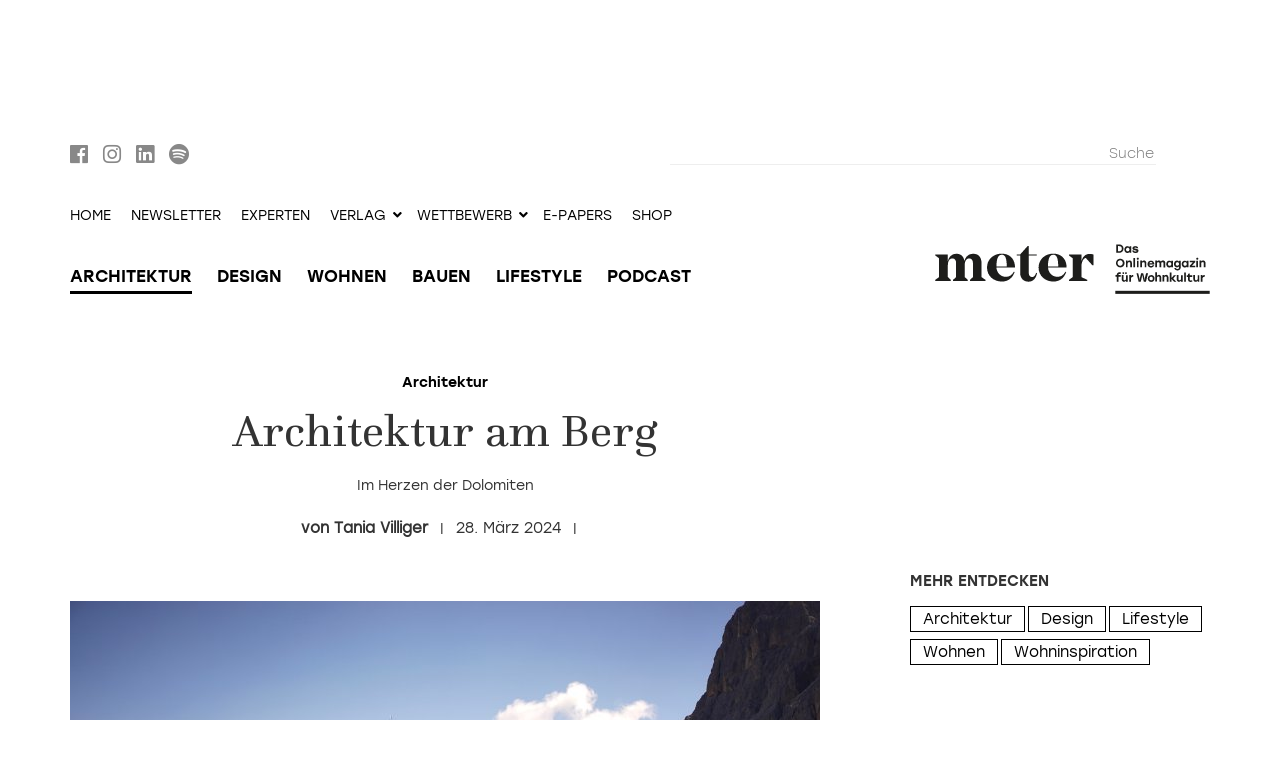

--- FILE ---
content_type: text/html; charset=utf-8
request_url: https://meter-magazin.ch/ch/architektur/19885-architektur-am-berg
body_size: 13676
content:
<!DOCTYPE html><html lang="de-ch" dir="ltr"><head><script type="application/ld+json">
{
    "@context" : "https://schema.org",
    "@type" : "WebSite",
    "name" : "metermagazin",
    "url" : "https://meter-magazin.ch/"
}
</script><meta name="viewport" content="width=device-width, initial-scale=1.0" /><meta charset="utf-8" />
	<base href="https://meter-magazin.ch/ch/architektur/19885-architektur-am-berg" />
	<meta name="copyright" content="Archithema Verlag AG" />
	<meta name="creator" content="Archithema Verlag AG" />
	<meta name="distribution" content="global" />
	<meta name="owner" content="Archithema Verlag AG" />
	<meta name="publisher" content="Archithema Verlag AG" />
	<meta name="viewport" content="width=device-width,initial-scale=1" />
	<meta name="keywords" content="Architektur, Architekten, Baukunst, Eigenheim, Einfamilienhaus, Loft, Holzbau, Holzhaus, Landschaftsarchitektur, Gartenarchitektur, Wohnort, Architekturfotografie, modern, urban, Magazin, Zeitschrift" />
	<meta name="description" content="Ob urbanes Einfamilienhaus, umfunktioniertes Loft oder aussergewöhnliche Holzbau Architektur – metermagazin zeigt moderne Architektur im In- und Ausland." />
	<title>Architektur am Berg</title>
	<link href="/templates/meter/favicon.ico" rel="shortcut icon" type="image/vnd.microsoft.icon" />
	<link href="/templates/meter/css/jui/bootstrap.min.css?3772bf02e6bc05d95906cb2356691260" rel="stylesheet" />
	<link href="/templates/meter/css/template.min.css?a11372c2ea33d0c17e6a1dbcf45d3b72" rel="stylesheet" />
	<link href="/templates/meter/css/fonts.css?855bbc034a40a5e5c1f8c816b54d43ab" rel="stylesheet" />
	<link href="/templates/meter/css/../fonts/webfonts/fontawesome-all.min.css?5161d4cbdd7a64b2e2ae9f5d43a0e006" rel="stylesheet" />
	<link href="/templates/meter/css/slick.css?5ce94b04d47ccdb42104c97058beacce" rel="stylesheet" />
	<link href="/templates/meter/css/slick-theme.css?5ce94b04d47ccdb42104c97058beacce" rel="stylesheet" />
	<link href="/media/jui/css/chosen.css?5ce94b04d47ccdb42104c97058beacce" rel="stylesheet" />
	<link href="/media/com_finder/css/finder.css?5ce94b04d47ccdb42104c97058beacce" rel="stylesheet" />
	<script src="/templates/meter/js/jui/jquery.min.js?5ce94b04d47ccdb42104c97058beacce"></script>
	<script src="/templates/meter/js/jui/jquery-noconflict.js?5ce94b04d47ccdb42104c97058beacce"></script>
	<script src="/templates/meter/js/jui/jquery-migrate.min.js?5ce94b04d47ccdb42104c97058beacce"></script>
	<script src="/plugins/content/myshariff/js/shariff.min.js"></script>
	<script src="/templates/meter/js/jui/bootstrap.min.js?5ce94b04d47ccdb42104c97058beacce"></script>
	<script src="/templates/meter/js/jquery.timeago.js?bdeebaf94893ebff04abaa3ed39686f5"></script>
	<script src="/templates/meter/js/jquery.timeago.de.js?e3c35a9d61b1913efbf6eb90b2a5d4f0"></script>
	<script src="/templates/meter/js/imagesloaded.pkgd.min.js?ead242a4c8b35585b51e6efbe3243bd0"></script>
	<script src="/templates/meter/js/masonry.pkgd.min.js?f43c419f7ec0b08b153f69b7c80c4d1b"></script>
	<script src="/templates/meter/js/jui/html5.js?c8141a2ecee451d03e6e158b3c09307f"></script>
	<script src="/templates/meter/js/template.min.js?ff79cbbaea812ce6c2542daef8ac29a5"></script>
	<script src="/templates/meter/js/slick.min.js?5ce94b04d47ccdb42104c97058beacce"></script>
	<script src="/media/jui/js/chosen.jquery.min.js?5ce94b04d47ccdb42104c97058beacce"></script>
	<script src="/media/jui/js/jquery.autocomplete.min.js?5ce94b04d47ccdb42104c97058beacce"></script>
	<script>
(function(w,d,s,l,i){w[l]=w[l]||[];w[l].push({'gtm.start':
new Date().getTime(),event:'gtm.js'});var f=d.getElementsByTagName(s)[0],
j=d.createElement(s),dl=l!='dataLayer'?'&l='+l:'';j.async=true;j.src=
'https://www.googletagmanager.com/gtm.js?id='+i+dl;f.parentNode.insertBefore(j,f);
})(window,document,'script','dataLayer','GTM-NJ8QXLV');jQuery(document).ready( function() { var div = jQuery('.shariff'); new Shariff(div); } );if(!window.didomiConfig){window.didomiConfig={"app":{"privacyPolicyURL":"","logoURL":"",},notice:{"enable":true,"logoAlignment":"",}}}
document.addEventListener("DOMContentLoaded",function(){document.body.classList.add("cmp-initialized")});
didomiConfig.notice.enable=true;
didomiConfig.app.privacyPolicyURL=document.location.protocol+"//"+document.location.hostname+"/ch/datenschutz";
didomiConfig.app.logoUrl=document.location.protocol+"//"+document.location.hostname+"/templates/meter/img/meter-claim.svg";
didomiConfig.notice.logoAlignment="right";
window.gdprAppliesGlobally=true;(function(){function a(e){if(!window.frames[e]){if(document.body&&document.body.firstChild){var t=document.body;var n=document.createElement("iframe");n.style.display="none";n.name=e;n.title=e;t.insertBefore(n,t.firstChild)} else{setTimeout(function(){a(e)},5)}}}function e(n,r,o,c,s){function e(e,t,n,a){if(typeof n!=="function"){return}if(!window[r]){window[r]=[]}var i=false;if(s){i=s(e,t,n)}if(!i){window[r].push({command:e,parameter:t,callback:n,version:a})}}e.stub=true;function t(a){if(!window[n]||window[n].stub!==true){return}if(!a.data){return} var i=typeof a.data==="string";var e;try{e=i?JSON.parse(a.data):a.data}catch(t){return}if(e[o]){var r=e[o];window[n](r.command,r.parameter,function(e,t){var n={};n[c]={returnValue:e,success:t,callId:r.callId};a.source.postMessage(i?JSON.stringify(n):n,"*")},r.version)}} if(typeof window[n]!=="function"){window[n]=e;if(window.addEventListener){window.addEventListener("message",t,false)}else{window.attachEvent("onmessage",t)}}}e("__tcfapi","__tcfapiBuffer","__tcfapiCall","__tcfapiReturn");a("__tcfapiLocator");(function(e){ var t=document.createElement("script");t.id="spcloader";t.type="text/javascript";t.async=true;t.src="https://sdk.privacy-center.org/"+e+"/loader.js?target="+document.location.hostname;t.charset="utf-8";var n=document.getElementsByTagName("script")[0];n.parentNode.insertBefore(t,n)})("2229c242-a5b8-4eab-8520-8657da76c9d0")})();document.addEventListener("DOMContentLoaded", function(){document.addEventListener("click", function (event) {if( ! event.target.matches(".consent-preferences-link")) return;if( ! window.didomiConfig) return;event.preventDefault();Didomi.preferences.show();}, false);})jQuery(document).ready(function(){
                    // ,cssEase:"linear"
                    slidesToShow=1;
                    fade=false;
                    if(jQuery(window).width() >= 768) { slidesToShow=2; }
                    if(jQuery(window).width() >= 992) { slidesToShow=3; }
					jQuery(".imgset.imgset-slider.imgset-696fb6e7da46d").addClass("slidestoshow-" + slidesToShow);
					jQuery(".imgset.imgset-slider.imgset-696fb6e7da46d > .inner.images").slick({
						slidesToShow:slidesToShow
						,slidesToScroll:1
						,infinite:true
                        ,arrows:true
						,dots:false
						,autoplay:false
						,autoplaySpeed:2000
						,fade:fade
                        ,asNavFor: ".imgset-slider.imgset-696fb6e7da46d > .inner.sublines"
					});
				}); jQuery(document).ready(function(){
                    // ,cssEase:"linear"
                    slidesToShow=1;
                    fade=true;
                    if(jQuery(window).width() >= 768) { slidesToShow=2; fade=false; } // fade only for single col sliders...
                    if(jQuery(window).width() >= 992) { slidesToShow=3; fade=false; } // fade only for single col sliders...
					jQuery(".imgset.imgset-slider.imgset-696fb6e7da46d").addClass("slidestoshow-" + slidesToShow);
					jQuery(".imgset.imgset-slider.imgset-696fb6e7da46d > .inner.sublines").slick({
						slidesToShow:slidesToShow
						,slidesToScroll:1
						,infinite:true
                        ,arrows:false
						,dots:true
						,autoplay:false
						,autoplaySpeed:2000
						,fade:fade
                        ,asNavFor: ".imgset-slider.imgset-696fb6e7da46d > .inner.images"
					});
				}); jQuery(document).ready(function(){
        jQuery("#a-9c764d27461bf950270e86fc07c9c3d1 .slider-wrapper").slick({
            slidesToShow:1
            ,infinite:true
            ,dots:false
            ,arrows:false
            ,autoplay:true
            ,autoplaySpeed:4000
            ,speed:4000
            ,fade:true
            ,adaptiveHeight:false
            ,cssEase:"ease"
            ,easing:"ease"
            ,pauseOnFocus:true
            ,pauseOnHover:true
            ,swipe:true
            ,touchMove:true
        });
    });
    
	jQuery(function ($) {
		initChosen();
		$("body").on("subform-row-add", initChosen);

		function initChosen(event, container)
		{
			container = container || document;
			$(container).find(".advancedSelect").chosen({"disable_search_threshold":10,"search_contains":true,"allow_single_deselect":true,"placeholder_text_multiple":"Werte eingeben oder ausw\u00e4hlen","placeholder_text_single":"Wert ausw\u00e4hlen","no_results_text":"Keine Ergebnisse gefunden!"});
		}
	});
	jQuery(function($){ initTooltips(); $("body").on("subform-row-add", initTooltips); function initTooltips (event, container) { container = container || document;$(container).find(".hasTooltip").tooltip({"html": true,"container": "body"});} });
jQuery(document).ready(function() {
	var value, searchword = jQuery('#mod-finder-searchword211');

		// Get the current value.
		value = searchword.val();

		// If the current value equals the default value, clear it.
		searchword.on('focus', function ()
		{
			var el = jQuery(this);

			if (el.val() === 'Suche')
			{
				el.val('');
			}
		});

		// If the current value is empty, set the previous value.
		searchword.on('blur', function ()
		{
			var el = jQuery(this);

			if (!el.val())
			{
				el.val(value);
			}
		});

		jQuery('#mod-finder-searchform211').on('submit', function (e)
		{
			e.stopPropagation();
			var advanced = jQuery('#mod-finder-advanced211');

			// Disable select boxes with no value selected.
			if (advanced.length)
			{
				advanced.find('select').each(function (index, el)
				{
					var el = jQuery(el);

					if (!el.val())
					{
						el.attr('disabled', 'disabled');
					}
				});
			}
		});
	var suggest = jQuery('#mod-finder-searchword211').autocomplete({
		serviceUrl: '/ch/component/finder/?task=suggestions.suggest&amp;format=json&amp;tmpl=component',
		paramName: 'q',
		minChars: 1,
		maxHeight: 400,
		width: 300,
		zIndex: 9999,
		deferRequestBy: 500
	});});
jQuery(document).ready(function() {
	var value, searchword = jQuery('#mod-finder-searchword218');

		// Get the current value.
		value = searchword.val();

		// If the current value equals the default value, clear it.
		searchword.on('focus', function ()
		{
			var el = jQuery(this);

			if (el.val() === 'Suche')
			{
				el.val('');
			}
		});

		// If the current value is empty, set the previous value.
		searchword.on('blur', function ()
		{
			var el = jQuery(this);

			if (!el.val())
			{
				el.val(value);
			}
		});

		jQuery('#mod-finder-searchform218').on('submit', function (e)
		{
			e.stopPropagation();
			var advanced = jQuery('#mod-finder-advanced218');

			// Disable select boxes with no value selected.
			if (advanced.length)
			{
				advanced.find('select').each(function (index, el)
				{
					var el = jQuery(el);

					if (!el.val())
					{
						el.attr('disabled', 'disabled');
					}
				});
			}
		});
	var suggest = jQuery('#mod-finder-searchword218').autocomplete({
		serviceUrl: '/ch/component/finder/?task=suggestions.suggest&amp;format=json&amp;tmpl=component',
		paramName: 'q',
		minChars: 1,
		maxHeight: 400,
		width: 300,
		zIndex: 9999,
		deferRequestBy: 500
	});});
window.dataLayer=window.dataLayer||[];
dataLayer.push({"ecommerce":null});
dataLayer.push({"ecommerce":{"currencyCode":"EUR"}})
	</script>
	<meta property="og:type" content="article" />
	<meta property="og:title" content="Architektur am Berg - metermagazin" />
	<meta property="og:description" content="Aktuell verspüre ich bei jedem Sonnenstrahl die ungezähmte Lust nach Frühling. Wieder mehr Zeit draussen verbringen, den Bäumen und Pflanzen beim Spriessen und Wachsen zusehen und die Lust, Berge zu..." />
	<meta property="twitter:card" content="summary_large_image" />
	<meta property="og:image" content="https://meter-magazin.ch/images/Tania/Architektur_am_Berg/DSC01714:::+750:.JPG" />
	<link rel="canonical" href="https://meter-magazin.ch/ch/architektur/19885-architektur-am-berg" />
	<link rel="alternate" href="https://meter-magazin.ch/ch/architektur/19885-architektur-am-berg" hreflang="de-CH" />
	<link rel="alternate" href="https://meter-magazin.at/de/architektur/19885-architektur-am-berg" hreflang="de-AT" />
	<link rel="alternate" href="https://meter-magazin.de/de/architektur/19885-architektur-am-berg" hreflang="de-DE" />
	<meta property="og:site_name" content="metermagazin" />
	<meta property="twitter:creator" content="metermagazin" />
	<meta property="twitter:site" content="metermagazin" />
	<meta property="og:url" content="https://meter-magazin.ch/ch/architektur/19885-architektur-am-berg" />
	<meta property="og:locale" content="de-ch" />
<link rel="apple-touch-icon"                 href="/templates/meter/img/apple-touch-icon-iphone.png"><link rel="apple-touch-icon" sizes="152x152" href="/templates/meter/img/apple-touch-icon-ipad.png"><link rel="apple-touch-icon" sizes="180x180" href="/templates/meter/img/apple-touch-icon-iphone-retina.png"><link rel="apple-touch-icon" sizes="167x167" href="/templates/meter/img/apple-touch-icon-ipad-retina.png"></head><body class="m-done o-content v-article l-blog lang-de langsub-ch no-js cart-empty"  ><noscript><iframe src="https://www.googletagmanager.com/ns.html?id=GTM-NJ8QXLV" height="0" width="0" style="display:none;visibility:hidden"></iframe></noscript>
<script src="/components/com_virtuemart/assets/js/cvfind.js?vmver=5fb8d672"></script><a name="top"></a><div id="navs-mobile-wrapper" class="visible-xs visible-sm out"><div class="inner"><div class="brand-mobile"><span class="closer"><a data-ogtoggler="active" data-ogtoggler-toggle="out" data-ogtoggler-target="#navs-mobile-wrapper"><i class="fas fa-angle-left"></i></a></span><a href="https://meter-magazin.ch/ch"><img src="/templates/meter/img/meter-weiss.svg" alt="metermagazin"><span class="sr-only">metermagazin</span></a></div><div class="nav-mobile">		<div class="moduletable">
						<ul class="nav nav-offscreen left"><li class="item-611 item-type-alias"><span><a href="/ch/" class=" u">Home</a></span></li><li class="item-612 item-type-alias current active"><span><a href="/ch/architektur" class=" u">Architektur</a></span></li><li class="item-613 item-type-alias"><span><a href="/ch/design" class=" u">Design</a></span></li><li class="item-614 item-type-alias"><span><a href="/ch/bauen" class=" u">Bauen</a></span></li><li class="item-615 item-type-alias"><span><a href="/ch/wohnen" class=" u">Wohnen</a></span></li><li class="item-616 item-type-alias"><span><a href="/ch/lifestyle" class=" u">Lifestyle</a></span></li><li class="item-847 item-type-alias"><span><a href="/ch/podcasts" class=" u">Podcasts</a></span></li><li class="item-742 item-type-alias"><span><a href="/ch/experten" class=" u">Experten</a></span></li></ul>		</div>
			<div class="moduletable search">
						
<div class="finder search">
	<form id="mod-finder-searchform218" action="/ch/component/finder/search" method="get" class="form-search" role="search">
		<label for="mod-finder-searchword218" class="element-invisible finder search">?</label><input type="text" name="q" id="mod-finder-searchword218" class="search-query input-medium" size="100" value="" placeholder="Suche"/><button class="btn btn-primary hasTooltip  search finder search" type="submit" title="Start"><span class="icon-search icon-white"></span>Suchen</button>
						<input type="hidden" name="Itemid" value="587" />	</form>
</div>
		</div>
			<div class="moduletable">
						<ul class="nav nav-offscreen left"><li class="item-1571 item-type-component"><span class=""><a href="/ch/newsletter-anmeldung-mobile" >Newsletter</a></span></li><li class="item-782 item-type-alias"><span><a href="/ch/alle-publikationen-ch" class=" u">Shop</a></span></li><li class="item-1601 item-type-url"><span><a href="https://eshop.metermagazin.com/" class=" u">E-Papers</a></span></li><li class="item-631 item-type-heading deeper dropdown parent"><span class="nav-header h dropdown-toggle" data-toggle="dropdown">Verlag<i class="fas fa-angle-down"></i></span><ul class="nav-child unstyled small dropdown-menu"><li class="item-711 item-type-alias"><span><a href="/ch/verlag/kontakt" class=" u">Kontakt</a></span></li><li class="item-790 item-type-alias"><span><a href="/ch/verlag/team" class=" u" target="_blank" rel="noopener noreferrer">Team</a></span></li><li class="item-952 item-type-component"><span class=""><a href="/ch/verlag-mobile/jobs" target="_blank">Jobs</a></span></li><li class="item-697 item-type-alias"><span><a href="/ch/verlag/mediadaten-1" class=" u">Mediadaten</a></span></li><li class="item-953 item-type-url"><span><a href="http://architekturpreise.ch/" class=" u" target="_blank" rel="noopener noreferrer">Architekturpreise</a></span></li></ul></li><li class="item-707 item-type-heading deeper dropdown parent"><span class="nav-header h dropdown-toggle" data-toggle="dropdown">Wettbewerb<i class="fas fa-angle-down"></i></span><ul class="nav-child unstyled small dropdown-menu"><li class="item-1612 item-type-component"><span class=""><a href="/ch/wettbewerb-link/laufen-ur26" target="_blank">umbauen+renovieren: Laufen</a></span></li><li class="item-1614 item-type-component"><span class=""><a href="/ch/wettbewerb-link/edelweiss-ih25" target="_blank">Das Ideale Heim: Hotel Edelweiss</a></span></li></ul></li><li class="item-1615 item-type-component"><span class=""><a href="/ch/laufen-ur26-2" target="_blank">umbauen+renovieren: Bsp</a></span></li></ul>		</div>
	</div></div></div><div id="pageheader-mobile" class="visible-xs visible-sm"><div class="container"><div class="row"><div class="col-xs-4 left"><div class="inner"><div id="nav-mobile-toggler"><a data-ogtoggler="active" data-ogtoggler-toggle="out" data-ogtoggler-target="#navs-mobile-wrapper"><i class="fas fa-bars"></i></a><ul class="nav-inline carticon"><li class="item-779 item-type-component has-cartcount cartstatus as-icon"><span class=" has-cartcount cartstatus as-icon"><a href="/ch/warenkorb" class="has-cartcount cartstatus as-icon">Warenkorb</a></span></li></ul></div></div></div><div class="col-xs-8 right"><div class="inner"><a href="https://meter-magazin.ch/ch"><img src="/templates/meter/img/meter.svg" alt="metermagazin"><span class="sr-only">metermagazin</span></a><span class="sr-only">metermagazin</span></div></div></div></div></div><div id="banner-top-wrapper" class="" style="margin-bottom:15px;"><div class="container"><div class="row"><div class="col-xs-12 b-external"><div class="inner"><div class="module mod-pos--article-view--page-top mod-ogadvertising"><div class="mod-content"><div id="a-8dbd344e6593096080e52b16fb3e76c6" class="b-external"><div class="mod-content"><div class="b-content"><div class="item z-112"><a href='https://ads.madlab.ch/delivery/cl.php?bannerid=284&amp;zoneid=112&amp;sig=c4a61e11ae81d0501ac8fd4c1923392d6b0ba1ed729292ee1fc03573a32f5361&amp;dest=https%3A%2F%2Feshop.metermagazin.com%2Fde%2F' target='_blank' rel='noopener nofollow'><img src='https://ads.madlab.ch/images/96af57fe23ad2335c0a28a2541a60cd7.png' width='994' height='118' alt='' title='' border='0' /></a><div id='beacon_eb94b157ad' style='position: absolute; left: 0px; top: 0px; visibility: hidden;'><img src='https://ads.madlab.ch/delivery/lg.php?bannerid=284&amp;campaignid=136&amp;zoneid=112&amp;loc=https%3A%2F%2Fmeter-magazin.ch%2Fch%2Farchitektur%2F19885-architektur-am-berg&amp;cb=eb94b157ad' width='0' height='0' alt='' style='width: 0px; height: 0px;' /></div></div></div></div></div></div></div></div></div></div></div></div><div id="navs-wrapper" class="hidden-xs hidden-sm wrapper-collapse in"><div id="nav-1-wrapper"><div class="container"><div class="row"><div class="col-xs-6 left">		<div class="moduletable top-sm-integration">
						

<div class="custom top-sm-integration"  >
	<div><a href="https://www.facebook.com/metermagazin" target="_blank" rel="noopener noreferrer"><i class="fab fa-facebook"></i></a> <a href="https://www.instagram.com/metermagazin" target="_blank" rel="noopener noreferrer"><i class="fab fa-instagram"></i></a> <a href="https://www.linkedin.com/company/archithema-verlag-ag" target="_blank" rel="noopener noreferrer"><i class="fab fa-linkedin"></i></a> <a href="https://open.spotify.com/show/4o24i1IKPgcdhaiUal4Lj1" target="_blank" rel="noopener noreferrer"><i class="fab fa-spotify"></i></a></div></div>
		</div>
	</div><div class="col-xs-6 right">		<div class="moduletable search">
						
<div class="finder search">
	<form id="mod-finder-searchform211" action="/ch/component/finder/search" method="get" class="form-search" role="search">
		<label for="mod-finder-searchword211" class="element-invisible finder search"> ?</label><input type="text" name="q" id="mod-finder-searchword211" class="search-query input-medium" size="100" value="" placeholder="Suche"/><button class="btn btn-primary hasTooltip  search finder search" type="submit" title="Start"><span class="icon-search icon-white"></span>Suchen</button>
						<input type="hidden" name="Itemid" value="587" />	</form>
</div>
		</div>
	</div></div></div></div><div id="nav-2-wrapper"><div class="container"><div class="row"><div class="col-xs-12"><ul class="nav  navbar-nav"><li class="item-583 item-type-alias active"><span><a href="/de/" class=" u">Home</a></span></li><li class="item-1567 item-type-component"><span class=""><a href="/ch/newsletter-anmeldung" >Newsletter</a></span></li><li class="item-725 item-type-component"><span class=""><a href="/ch/experten" >Experten</a></span></li><li class="item-528 item-type-heading deeper dropdown parent"><span class="nav-header h dropdown-toggle" data-toggle="dropdown">Verlag<i class="fas fa-angle-down"></i></span><ul class="nav-child unstyled small dropdown-menu"><li class="item-695 item-type-component"><span class=""><a href="/ch/verlag/kontakt" >Kontakt</a></span></li><li class="item-693 item-type-component"><span class=""><a href="/ch/verlag/team" >Team</a></span></li><li class="item-951 item-type-component"><span class=""><a href="/ch/verlag/jobs" >Jobs</a></span></li><li class="item-694 item-type-component"><span class=""><a href="/ch/verlag/mediadaten-1" >Mediadaten</a></span></li><li class="item-920 item-type-url"><span><a href="https://dieschweizerarchitekturpreise.ch" class=" u" target="_blank" rel="noopener noreferrer">Architekturpreise</a></span></li></ul></li><li class="item-703 item-type-heading deeper dropdown parent"><span class="nav-header h dropdown-toggle" data-toggle="dropdown">Wettbewerb<i class="fas fa-angle-down"></i></span><ul class="nav-child unstyled small dropdown-menu"><li class="item-1611 item-type-component"><span class=""><a href="/ch/wettbewerb/laufen-ur26" target="_blank">umbauen+renovieren: Laufen</a></span></li><li class="item-1613 item-type-component"><span class=""><a href="/ch/wettbewerb/edelweiss-ih25" target="_blank">Das Ideale Heim: Hotel Edelweiss</a></span></li></ul></li><li class="item-1600 item-type-url"><span><a href="https://eshop.metermagazin.com/" class=" u" title="Alle digitalen Publikationen des Archithema Verlags" target="_blank" rel="noopener noreferrer">e-papers</a></span></li><li class="item-1547 item-type-alias"><span><a href="/ch/alle-publikationen-ch" class=" u">Shop</a></span></li><li class="item-784 item-type-component has-cartcount cartstatus"><span class=" has-cartcount cartstatus"><a href="/ch/warenkorb-d" class="has-cartcount cartstatus">Warenkorb</a></span></li></ul></div></div></div></div><div id="nav-3-wrapper"><div class="container"><div class="row"><div class="col-xs-9 left"><div class="inner"><div id="nav-1-2-toggler"><i class="fas fa-bars"></i><ul class="nav-inline carticon"><li class="item-779 item-type-component has-cartcount cartstatus as-icon"><span class=" has-cartcount cartstatus as-icon"><a href="/ch/warenkorb" class="has-cartcount cartstatus as-icon">Warenkorb</a></span></li></ul></div><ul class="nav nav navbar-nav"><li class="item-605 item-type-component current"><span class=""><a href="/ch/architektur" >Architektur</a></span></li><li class="item-604 item-type-component"><span class=""><a href="/ch/design" >Design</a></span></li><li class="item-606 item-type-component"><span class=""><a href="/ch/wohnen" >Wohnen</a></span></li><li class="item-607 item-type-component"><span class=""><a href="/ch/bauen" >Bauen</a></span></li><li class="item-608 item-type-component"><span class=""><a href="/ch/lifestyle" >Lifestyle</a></span></li><li class="item-844 item-type-component"><span class=""><a href="/ch/podcasts" >Podcast</a></span></li></ul></div></div><div class="col-xs-3 brand right"><div class="inner"><a href="https://meter-magazin.ch/ch"><img id="brand-full"    src="/templates/meter/img/meter-claim.svg" alt="metermagazin"><span class="sr-only">metermagazin</span></a></div></div></div></div></div></div><div class="body"><div class="content"><div class="container"><div class="row component-wrapper"><div class="col-xs-12 col-md-8 col-component"><div class="row component"><main id="content" role="main"><div class="article article-full article-color-scheme-full" itemscope="" itemtype="https://schema.org/Blog"><meta itemscope itemprop="mainEntityOfPage" itemType="https://schema.org/WebPage" itemid="https://meter-magazin.ch/ch/architektur/19885-architektur-am-berg" /><div class="item" itemprop="blogPost" itemscope="" itemtype="https://schema.org/BlogPosting"><div class="hidden" itemscope itemprop="publisher" itemtype="http://schema.org/Organization"><meta itemprop="name" content="metermagazin" /><div class="hidden" itemscope itemprop="logo" itemtype="https://schema.org/ImageObject"><img src="https://meter-magazin.ch/templates/meter/img/meter-claim.svg"/><meta itemprop="url" content="https://meter-magazin.ch/templates/meter/img/meter-claim.svg"><meta itemprop="width" content="300"><meta itemprop="height" content="54"></div></div><div class="item-row-header"><div class="item-category"><a href="/ch/architektur" alt="Architektur"><span itemprop="genre">Architektur</span></a></div><div class="item-title"><h2>Architektur am Berg</h2></div><div class="item-overline"><h1 itemprop="headline" >Im Herzen der Dolomiten</h1></div></div><div class="item-row-author-date-sm-integration"><span class="item-author"><span class="itemprop="author"><span itemprop="name">Tania Villiger</span></span></span><span class="item-date"><time datetime="2024-03-28T09:00:00+01:00" itemprop="dateCreated">28. März 2024</time><time class="hidden" datetime="2024-03-28T09:00:00+01:00" itemprop="dateModified"><time class="hidden" datetime="2024-03-28T09:00:00+01:00" itemprop="datePublished"></span><span id="item-sm-integration-article-top" class="item-sm-integration item-sm-integration-md-lg">

<div class="custom"  >
	<div class="shariffline horizontal">
    <div class="shariff" data-mail-url="mailto:" data-services="[&quot;pinterest&quot;,&quot;facebook&quot;,&quot;mail&quot;,&quot;linkedin&quot;,&quot;whatsapp&quot;]" data-button-style="icon" data-url="https://meter-magazin.ch/ch/architektur/19885-architektur-am-berg" data-info-display="blank" data-lang="de"></div>
    </div></div>
</span></div><div class="col-xs-12 item-body"><div class="inner"><div itemprop="articleBody"><div class="item-section item-section-type-image item-section-0 item-imagesettype-mosaic">

<div class="row imgset imgset-single"><div class="inner images"><div class="item item-0 col-xs-12 img-landscape"><figure id="section_0__image_1" class="figure-img-orientation-landscape" itemprop="image" itemscope itemtype="https://schema.org/ImageObject"><meta class="hidden" itemprop="caption" content="Lust auf Berge: Langsam kitzelt es zwischen den Zehen, der Frühling schreit danach, die Wanderschuhe wieder bereitzustellen."><meta class="hidden" itemprop="url" content="/images/Tania/Architektur_am_Berg/DSC01714:::+750:.webp"><div class="img-wrapper img-orientation-landscape img-aspect-none"><picture><img src="/images/Tania/Architektur_am_Berg/DSC01714:::+750:.JPG" alt="Blick vom Wanderweg in die Dolomiten."></picture></div><div class="captions captions-bottom"><figcaption class="subline"><p>Lust auf Berge: Langsam kitzelt es zwischen den Zehen, der Frühling schreit danach, die Wanderschuhe wieder bereitzustellen.<br><br></p></figcaption><figcaption class="copyright" itemprop="copyrightHolder">Bild: Pascal Schwager</figcaption></div></figure></div></div></div>

</div><div class="item-section item-section-type-text item-section-1"><p><span style="font-weight: 400;">Aktuell verspüre ich bei jedem Sonnenstrahl die ungezähmte Lust nach Frühling. Wieder mehr Zeit draussen verbringen, den Bäumen und Pflanzen beim Spriessen und Wachsen zusehen und die Lust, Berge zu erklimmen.</span></p>
<p><span style="font-weight: 400;">Letzteres braucht noch etwas Geduld, da die Berge noch den weissen Deckel aufhaben. Doch widerwillig müssen Menschen, die nicht so gerne weit vorausplanen – so wie ich, es dennoch tun, wenn sie einen gewissen Anspruch an die Berghütten oder Bergtouren haben. Eine dieser Hütten, wo es einer frühen Buchung oder Glück bedarf, ist die <a href="http://santnerpass.com/de/" target="_blank" rel="noopener noreferrer">Santnerpass-Hütte</a>.</span></p></div><div class="item-section item-section-type-image item-section-2 item-imagesettype-mosaic">

<div class="row imgset imgset-single"><div class="inner images"><div class="item item-0 col-xs-12 img-landscape"><figure id="section_2__image_1" class="figure-img-orientation-landscape" itemprop="image" itemscope itemtype="https://schema.org/ImageObject"><meta class="hidden" itemprop="caption" content="Eingebettet in den Rosengarten liegt die Santnerpass Hütte."><meta class="hidden" itemprop="url" content="/images/Tania/Architektur_am_Berg/Fabian_Dalpiaz_Fullres_2:::+750:.webp"><div class="img-wrapper img-orientation-landscape img-aspect-none"><picture><img src="/images/Tania/Architektur_am_Berg/Fabian_Dalpiaz_Fullres_2:::+750:.jpg" alt="Eine silberne Schutzhütte inmitten den Gipfeln der Dolomiten."></picture></div><div class="captions captions-bottom"><figcaption class="subline"><p>Eingebettet in den Rosengarten liegt die Santnerpass Hütte.</p></figcaption><figcaption class="copyright" itemprop="copyrightHolder">Bild: Fabian Dalpiaz</figcaption></div></figure></div></div></div>

</div><div class="item-section item-section-type-text item-section-3"><h3 style="text-align: center;">Die Enrosadira bringt den Rosengarten zum Glühen</h3>
<p><span style="font-weight: 400;">Die Schutzhütte liegt hoch oben im Herzen des UNESCO Weltnaturerbe der Dolomiten, genauer im Schlern - Rosengarten, noch genauer im Reich von König Laurin, dem Zwergenkönig. Denn genau an diesem Ort steht heute die Santnerpass Hütte. Dort, wo König Laurin, gemäss der <a href="http://santnerpass.com/de/die-sage/" target="_blank" rel="noopener noreferrer">Sage</a>, von seinen Rosen verraten und von den Rittern aus den Armen seiner geliebten Similde gerissen wurde. König Laurin belegte daraufhin den Rosengarten mit einem Fluch; niemand sollte mehr die blühenden Rosen sehen, weder in der Nacht noch am Tage. Dabei vergass er die Enrosadira, die Dämmerung. Mit dieser Sage wird das Alpenglühen erklärt: das wunderschöne, teilweise sehr kräftige rote Licht, das zur Dämmerung die Bergspitzen einfärbt.</span> </p>
<p><span style="font-weight: 400;">Man kann sich daran fast nicht sattsehen. Die Aussicht von der Hütte ist spektakulär. Nicht nur wegen der Farben und der Lichtstimmung zu Sonnenaufgang und -untergang stockt einem der Atem, sondern erst diese Weitsicht  - obwohl man sich inmitten der Berggipfel befindet. Der Blick schweift vom Latemar auf den Gipfel des Schwarz- und Weisshorns, zum Ortler und, wenn die Sicht es erlaubt, bis zu den österreichischen und Schweizer Alpen.</span></p></div><div class="item-section item-section-type-image item-section-4 item-imagesettype-mosaic">

<div class="row imgset imgset-2 imgset-mosaic"><div class="inner images"><div class="item item-0 col-xs-12 col-sm-6 img-portrait"><figure id="section_4__image_1" class="figure-img-orientation-portrait" itemprop="image" itemscope itemtype="https://schema.org/ImageObject"><meta class="hidden" itemprop="caption" content="Aussicht von der Hütte hinunter ins Tal."><meta class="hidden" itemprop="url" content="/images/Tania/Architektur_am_Berg/DSC01753:::+750:.webp"><div class="img-wrapper img-orientation-portrait img-aspect-none"><picture><img src="/images/Tania/Architektur_am_Berg/DSC01753:::+750:.JPG" alt="Aussicht von der Hütte hinunter ins Tal."></picture></div><div class="captions captions-bottom"><figcaption class="subline"><p>Aussicht von der Hütte hinunter ins Tal.</p></figcaption><figcaption class="copyright" itemprop="copyrightHolder">Bild: Pascal Schwager</figcaption></div></figure></div><div class="item item-1 col-xs-12 col-sm-6 img-portrait"><figure id="section_4__image_2" class="figure-img-orientation-portrait" itemprop="image" itemscope itemtype="https://schema.org/ImageObject"><meta class="hidden" itemprop="caption" content="Steil geht es hinauf. Wichtig: einfach nicht hinunterschauen."><meta class="hidden" itemprop="url" content="/images/Tania/Architektur_am_Berg/DSC01856:::+750:.webp"><div class="img-wrapper img-orientation-portrait img-aspect-none"><picture><img src="/images/Tania/Architektur_am_Berg/DSC01856:::+750:.JPG" alt="Ein steiler, felsiger Wanderweg."></picture></div><div class="captions captions-bottom"><figcaption class="subline"><p>Steil geht es hinauf. Wichtig: einfach nicht hinunterschauen.</p></figcaption><figcaption class="copyright repeated" itemprop="copyrightHolder">Bild: Pascal Schwager</figcaption></div></figure></div></div></div><div class="row imgset imgset-2 imgset-mosaic colbreak"><div class="inner"></div></div>

</div><div class="item-section item-section-type-text item-section-5"><h3 style="text-align: center;">«The best view comes after the hardest climb.»</h3>
<p><span style="font-weight: 400;">So heisst es auf der <a href="https://www.instagram.com/santnerpass/" target="_blank" rel="noopener noreferrer">Instagram-Seite</a> der Santnerpass Hütte. Damit behalten die jungen Betreiber:innen Romina Huber und Michel Perathoner Recht. Auch wenn die Wanderung von der Bergstation Kölner Hütte, zu der man mit der König-Laurin-Sesselbahn gelangt, nur um die 2,5 Stunden via Klettersteig oder etwas über drei Stunden über den Wanderweg in Anspruch nimmt. Ist der Aufstieg steil und konditionell sowie auch schwindeltechnisch anspruchsvoll. Doch wer gerne herausfordernde und abwechslungsreiche Wanderrouten hat, der ist hier Gold richtig.</span></p>
<p><span style="font-weight: 400;">Wer sich für den Wanderweg entscheidet, hat zudem die Möglichkeit, es gemütlich zu nehmen und bei den Vajolet-, der Preusshütte oder der Gartlhütte eine Pause einzulegen, hausgemachte Leckereien zu schlemmen und das sich wandelnde Panorama zu geniessen.</span></p></div><div class="item-section item-section-type-image item-section-6 item-imagesettype-mosaic">

<div class="row imgset imgset-3 imgset-mosaic"><div class="inner images"><div class="item item-0 col-xs-12 col-sm-6 img-landscape"><figure id="section_6__image_1" class="figure-img-orientation-landscape" itemprop="image" itemscope itemtype="https://schema.org/ImageObject"><meta class="hidden" itemprop="caption" content="Blick hinauf zur Vajolet- und Preusshütte. Der Aufstieg bis zur Santnerpass Hütte führt danach noch weiter bis zum Kran der zwischen den beiden Bergen zu sehen ist."><meta class="hidden" itemprop="url" content="/images/Tania/Architektur_am_Berg/DSC01720_:::+750:.webp"><div class="img-wrapper img-orientation-landscape img-aspect-none"><picture><img src="/images/Tania/Architektur_am_Berg/DSC01720_:::+750:.jpg" alt="Berghütten in den Bergen."></picture></div><div class="captions captions-bottom"><figcaption class="subline"><p>Blick hinauf zur Vajolet- und Preusshütte. Der Aufstieg bis zur Santnerpass Hütte führt danach noch weiter bis zum Kran der zwischen den beiden Bergen zu sehen ist.</p></figcaption><figcaption class="copyright" itemprop="copyrightHolder">Bild: Pascal Schwager</figcaption></div></figure></div><div class="item item-1 col-xs-12 col-sm-6 img-landscape"><figure id="section_6__image_2" class="figure-img-orientation-landscape" itemprop="image" itemscope itemtype="https://schema.org/ImageObject"><meta class="hidden" itemprop="caption" content="Von der Gartlhütte dauert es nur noch 15 Minuten bis zum Ziel."><meta class="hidden" itemprop="url" content="/images/Tania/Architektur_am_Berg/DSC01840_2_:::+750:.webp"><div class="img-wrapper img-orientation-landscape img-aspect-none"><picture><img src="/images/Tania/Architektur_am_Berg/DSC01840_2_:::+750:.jpg" alt="Eine Berhütte in einem kleinen Talkessel."></picture></div><div class="captions captions-bottom"><figcaption class="subline"><p>Von der Gartlhütte dauert es nur noch 15 Minuten bis zum Ziel.</p></figcaption><figcaption class="copyright repeated" itemprop="copyrightHolder">Bild: Pascal Schwager</figcaption></div></figure></div></div></div><div class="row imgset imgset-3 imgset-mosaic colbreak"><div class="inner"></div></div>

</div><div class="item-section item-section-type-text item-section-7"><h3 style="text-align: center;">Vor fast 70 Jahren errichtet</h3>
<p><span style="font-weight: 400;">1956 errichtete Bergsteiger und Bergführer Giulio Gabrielli die Schutzhütte und betrieb sie zuerst selbst, bis der Betrieb von seiner Tochter und anschliessend der Enkelin übernommen wurde. Die Hütte schloss 2012 ihre Türen und stand während sieben Jahren leer, bis sie von den heutigen Besitzern Romina und Michel übernommen wurde. Zuerst nahmen die beiden kleine Renovierungsarbeiten vor, stockten die Betten von 12 auf 17 auf und betrieben die Hütte weiter.</span></p>
<p><span style="font-weight: 400;">Doch im August 2021 begannen sie ihren Traum einer neuen, modernen und grösseren Schutzhütte hoch oben am Santnerpass zu realisieren. Die anspruchsvollen und mühseligen Bauarbeiten dauerten fast zwei Jahre. Jeweils während der Wintermonate von März bis Juni wurde gearbeitet. Über den Sommer hatte die halbe Hütte für Gäste geöffnet und im Spätsommer 2022 begann der Bau der zweiten Hälfte der Hütte, die direkt angebaut wurde. </span></p>
<p><span style="font-weight: 400;">Es war ein organisatorisch aufwendiger Bau; Material sowie Mitarbeitende konnten nur mit dem Helikopter zur Hütte gebracht werden. Nachdem der Innenausbau der zweiten Hüttenhälfte im Frühjahr 2023 beendet wurde, empfingen Romina und Michel ab dem 10. Juni 2023 in der fertigen Santnerpass Hütte 36 Übernachtungsgäste.</span></p></div><div class="item-section item-section-type-image item-section-8 item-imagesettype-mosaic">

<div class="row imgset imgset-single"><div class="inner images"><div class="item item-0 col-xs-12 img-landscape"><figure id="section_8__image_1" class="figure-img-orientation-landscape" itemprop="image" itemscope itemtype="https://schema.org/ImageObject"><meta class="hidden" itemprop="caption" content="Schwindelerregend und gleichzeitig atemberaubend ist der Standort der Hütte."><meta class="hidden" itemprop="url" content="/images/Tania/Architektur_am_Berg/Fabian_Dalpiaz_Fullres_3:::+750:.webp"><div class="img-wrapper img-orientation-landscape img-aspect-none"><picture><img src="/images/Tania/Architektur_am_Berg/Fabian_Dalpiaz_Fullres_3:::+750:.jpg" alt="Die Santnerpass Hütte steht sehr nahe am Abgrund."></picture></div><div class="captions captions-bottom"><figcaption class="subline"><p>Schwindelerregend und gleichzeitig atemberaubend ist der Standort der Hütte.</p></figcaption><figcaption class="copyright" itemprop="copyrightHolder">Bild: Fabian Dalpiaz</figcaption></div></figure></div></div></div>

</div><div class="item-section item-section-type-text item-section-9"><h3 style="text-align: center;">Kinderzeichnung in Space Age</h3>
<p><span style="font-weight: 400;">Ausgepowert und mit grossem Durst nach einem genauso grossen Radler, sieht man auf den letzten Metern etwas silbrig Glänzendes, in der kargen Felslandschaft glänzen. Nein, es ist keine Halluzination, sondern das Ziel. Eigentlich verrät auch die Landschaft, dass man die Spitze erreicht hat, weil es nun auf 2.734 m ü. M. zu hoch ist für die saftig grüne Vegetation, durch die wir noch vor einer Stunde schritten. Das silberne Dach wird immer grösser und geht man an der Hauswand entlang, steht man plötzlich auf einer riesigen Sonnenterrasse, die ins Nichts zu ragen scheint. </span><span style="font-weight: 400;"> </span></p>
<p><span style="font-weight: 400;">Die Schutzhütte sieht von aussen ungefähr so aus, wie wenn ein Kind ein Haus malt ­– ein Dreieck, dessen Dach sich über das Fundament bis zum Boden zieht. Auf der einen Seite lehnt sich die Hütte dem Berg an, auf der anderen Seite ist sie dem Tal entgegen ausgerichtet und eröffnet diesen unglaublichen Weitblick. </span></p>
<p><span style="font-weight: 400;">Futuristisch wirkt sie, weil sie von einer glänzenden, metallischen Hülle eingefasst ist. Das «Zeltdach», wie es die Senoner &amp; Tammerle Architekten nannten, hat auf beiden Seiten zahlreiche Gauben­fenster, die in regelmässigen Abständen zwei bis drei Fensterreihen bilden. Sowie auf der Talseite, eine Terrasse, die sich über die ganze Länge des Gebäudes zieht und so das «Zeltdach» unterbricht.</span></p></div><div class="item-section item-section-type-image item-section-10 item-imagesettype-mosaic">

<div class="row imgset imgset-single"><div class="inner images"><div class="item item-0 col-xs-12 img-landscape"><figure id="section_10__image_1" class="figure-img-orientation-landscape" itemprop="image" itemscope itemtype="https://schema.org/ImageObject"><meta class="hidden" itemprop="caption" content="Die Santnerpasshütte eingebettet in die Felslandschaft der Dolomiten. Die Hütte liegt noch etwas höher als die berühmten Drei Zinnen."><meta class="hidden" itemprop="url" content="/images/Tania/Architektur_am_Berg/_LUK5348__Foto_Lukas_Schaller:::+750:.webp"><div class="img-wrapper img-orientation-landscape img-aspect-none"><picture><img src="/images/Tania/Architektur_am_Berg/_LUK5348__Foto_Lukas_Schaller:::+750:.jpg" alt="Die Santnerpasshütte eingebettet in die Felslandschaft der Dolomiten."></picture></div><div class="captions captions-bottom"><figcaption class="subline"><p>Die Santnerpasshütte eingebettet in die Felslandschaft der Dolomiten. Die Hütte liegt noch etwas höher als die berühmten Drei Zinnen.</p></figcaption><figcaption class="copyright" itemprop="copyrightHolder">Bild: Lukas Schaller</figcaption></div></figure></div></div></div>

</div><div class="item-section item-section-type-text item-section-11"><h3 style="text-align: center;">Einäugige Katze</h3>
<p><span style="font-weight: 400;">Neben der imposanten Architektur und der atemberaubenden Aussicht wird man auf der Terrasse der Santnerpass Hütte von «Knödel» begrüsst, der einäugigen Katze des Gastgeberpaares. Eine Hauskatze mitten in den Dolomiten, da fühlt man sich sofort wie zuhause. </span></p>
<p><span style="font-weight: 400;">Dieses Gefühl wird noch verstärkt, ehe man die Hütte betritt. Drinnen ist fast alles aus Holz – auf Südtiroler Art. Modern mit klaren Linien und ohne das verstaubte Chichi. Es herrscht ein reges Gewusel, zwischen den ankommenden Gästen, andere die an der Bar einen kleinen Pre-Cena-Snack bestellen und wieder andere die mit der Kamera ausgerüstet nach draussen gehen, um ein noch besseres Bild zu schiessen ­– wie im Wohnzimmer einer Grossfamilie, wo jeder seinen Interessen nachgeht, und dennoch sind alle irgendwie zusammen.</span></p></div><div class="item-section item-section-type-image item-section-12 item-imagesettype-mosaic">

<div class="row imgset imgset-6 imgset-mosaic"><div class="inner images"><div class="item item-0 col-xs-12 col-sm-6 img-landscape"><figure id="section_12__image_1" class="figure-img-orientation-landscape" itemprop="image" itemscope itemtype="https://schema.org/ImageObject"><meta class="hidden" itemprop="caption" content="Der Blick von Innen durch die lange Fensterfront nach draussen auf die Sonnenterrasse."><meta class="hidden" itemprop="url" content="/images/Tania/Architektur_am_Berg/Fabian_Dalpiaz_Fullres48:::+750:.webp"><div class="img-wrapper img-orientation-landscape img-aspect-none"><picture><img src="/images/Tania/Architektur_am_Berg/Fabian_Dalpiaz_Fullres48:::+750:.jpg" alt="Der Blick von Innen durch die lange Fensterfront nach draussen auf die Sonnenterrasse."></picture></div><div class="captions captions-bottom"><figcaption class="subline"><p>Der Blick von Innen durch die lange Fensterfront nach draussen auf die Sonnenterrasse.</p></figcaption><figcaption class="copyright" itemprop="copyrightHolder">Bild: Fabian Dalpiaz</figcaption></div></figure></div><div class="item item-1 col-xs-12 col-sm-6 img-landscape"><figure id="section_12__image_2" class="figure-img-orientation-landscape" itemprop="image" itemscope itemtype="https://schema.org/ImageObject"><meta class="hidden" itemprop="caption" content="Das Herz der Hütte, ist der Speisesaal, die Bar und die Reception – hier treffen alle Hüttengäste aufeinander."><meta class="hidden" itemprop="url" content="/images/Tania/Architektur_am_Berg/_LUK5437__Foto_Lukas_Schaller:::+750:.webp"><div class="img-wrapper img-orientation-landscape img-aspect-none"><picture><img src="/images/Tania/Architektur_am_Berg/_LUK5437__Foto_Lukas_Schaller:::+750:.jpg" alt="Ein lichtdurchfluteter Raum mit viel hellem Holz. Speisesaal, Bar und Reception alles in einem."></picture></div><div class="captions captions-bottom"><figcaption class="subline"><p>Das Herz der Hütte, ist der Speisesaal, die Bar und die Reception – hier treffen alle Hüttengäste aufeinander.</p></figcaption><figcaption class="copyright" itemprop="copyrightHolder">Bild: Lukas Schaller</figcaption></div></figure></div></div></div><div class="row imgset imgset-6 imgset-mosaic colbreak"><div class="inner"></div></div>

</div><div class="item-section item-section-type-text item-section-13"><p>Wir haben noch kurz Zeit, unser Zimmer zu beziehen, bevor wir ebenfalls wieder für den Sonnenuntergang und ein Glas regionalen Wein nach draussen gehen. Danach geht es rein zum 4-Gang Abendessen. Es werden regionale Speisen mit einem modernen Twist gereicht, dazu Wein aus der Region. </p></div><div class="item-section item-section-type-image item-section-14 item-imagesettype-mosaic">

<div class="row imgset imgset-7 imgset-mosaic"><div class="inner images"><div class="item item-0 col-xs-12 col-sm-6 img-portrait"><figure id="section_14__image_1" class="figure-img-orientation-portrait" itemprop="image" itemscope itemtype="https://schema.org/ImageObject"><meta class="hidden" itemprop="caption" content="Übernachten kann man in der Santnerpass Hütte in Doppel- oder Mehrbettzimmer. Die Zimmer sind minimalistisch eingerichtet, doch die klaren Linien verströmen dennoch viel Wärme durch den grosszügigen Einsatz von Holz."><meta class="hidden" itemprop="url" content="/images/Tania/Architektur_am_Berg/Fabian_Dalpiaz_Fullres33_:::+750:.webp"><div class="img-wrapper img-orientation-portrait img-aspect-none"><picture><img src="/images/Tania/Architektur_am_Berg/Fabian_Dalpiaz_Fullres33_:::+750:.jpg" alt="Blick in ein Mehrbettzimmer."></picture></div><div class="captions captions-bottom"><figcaption class="subline"><p>Übernachten kann man in der Santnerpass Hütte in Doppel- oder Mehrbettzimmer. Die Zimmer sind minimalistisch eingerichtet, doch die klaren Linien verströmen dennoch viel Wärme durch den grosszügigen Einsatz von Holz.</p></figcaption><figcaption class="copyright" itemprop="copyrightHolder">Bild: Fabian Dalpiaz</figcaption></div></figure></div><div class="item item-1 col-xs-12 col-sm-6 img-portrait"><figure id="section_14__image_2" class="figure-img-orientation-portrait" itemprop="image" itemscope itemtype="https://schema.org/ImageObject"><meta class="hidden" itemprop="caption" content="Der Blick aus den kleinen Zimmerfenstern bietet einen spektakulären Blick zu den Bergspitzen."><meta class="hidden" itemprop="url" content="/images/Tania/Architektur_am_Berg/_LUK5885__Foto_Lukas_Schaller_:::+750:.webp"><div class="img-wrapper img-orientation-portrait img-aspect-none"><picture><img src="/images/Tania/Architektur_am_Berg/_LUK5885__Foto_Lukas_Schaller_:::+750:.jpg" alt="Man sieht eine Holzablage, ein Hocker und ein Bett sowie den Blick aus dem Fenster in die Berge."></picture></div><div class="captions captions-bottom"><figcaption class="subline"><p>Der Blick aus den kleinen Zimmerfenstern bietet einen spektakulären Blick zu den Bergspitzen.</p></figcaption><figcaption class="copyright" itemprop="copyrightHolder">Bild: Lukas Schaller</figcaption></div></figure></div></div></div><div class="row imgset imgset-7 imgset-mosaic colbreak"><div class="inner"></div></div>

</div><div class="item-section item-section-type-text item-section-15"><p>Die tanzenden Schatten der essenden Menschen sind noch einen kurzen Augenblick zu sehen, ehe die Sonne untergeht und durch die lange Fensterfront die dunkle Nacht und die Lichter der Städte unten im Tal zu sehen sind. Im Grossen Saal wird noch geplaudert und gespielt, ehe sich alle in ihre Schlafsäle verziehen, um noch ein paar Stunden zu schlafen, bevor man sich wieder die Wanderschuhe schnürt  und den Sonnenaufgang schaut und weitere kitschige Bergfotos schiesst, die fast zu schön sind, um wahr zu sein.</p></div><div class="item-section item-section-type-image item-section-16 item-imagesettype-mosaic">

<div class="row imgset imgset-8 imgset-mosaic"><div class="inner images"><div class="item item-0 col-xs-12 col-sm-6 img-landscape"><figure id="section_16__image_1" class="figure-img-orientation-landscape" itemprop="image" itemscope itemtype="https://schema.org/ImageObject"><meta class="hidden" itemprop="caption" content="Aus der warmen Stube beobachtet man während dem Abendessen wie die Nacht langsam einkehrt."><meta class="hidden" itemprop="url" content="/images/Tania/Architektur_am_Berg/Fabian_Dalpiaz_Fullres9:::+750:.webp"><div class="img-wrapper img-orientation-landscape img-aspect-none"><picture><img src="/images/Tania/Architektur_am_Berg/Fabian_Dalpiaz_Fullres9:::+750:.jpg" alt="Langsam wird es Abend. Der Himmel wird dunkler und die Lichter der Hütte heller."></picture></div><div class="captions captions-bottom"><figcaption class="subline"><p>Aus der warmen Stube beobachtet man während dem Abendessen wie die Nacht langsam einkehrt.</p></figcaption><figcaption class="copyright" itemprop="copyrightHolder">Bild: Fabian Dalpiaz</figcaption></div></figure></div><div class="item item-1 col-xs-12 col-sm-6 img-landscape"><figure id="section_16__image_2" class="figure-img-orientation-landscape" itemprop="image" itemscope itemtype="https://schema.org/ImageObject"><meta class="hidden" itemprop="caption" content="Die Sterne zieren den Nachthimmel und die Lichter der Stadt werden von Stunde zu Stunde weniger."><meta class="hidden" itemprop="url" content="/images/Tania/Architektur_am_Berg/DSC01784:::+750:.webp"><div class="img-wrapper img-orientation-landscape img-aspect-none"><picture><img src="/images/Tania/Architektur_am_Berg/DSC01784:::+750:.JPG" alt="Aussicht hinunter ins Tal. Es ist dunkel, doch die Lichter der Stadt leuchten noch hell."></picture></div><div class="captions captions-bottom"><figcaption class="subline"><p>Die Sterne zieren den Nachthimmel und die Lichter der Stadt werden von Stunde zu Stunde weniger.</p></figcaption><figcaption class="copyright" itemprop="copyrightHolder">Bild: Pascal Schwager</figcaption></div></figure></div></div></div><div class="row imgset imgset-8 imgset-mosaic colbreak"><div class="inner"></div></div>

</div></div></div></div><div class="item-row-tags"><div class="col-xs-12 col-md-12 item-tags"><div class="inner"><h3>Verwandte Artikel</h3>	<ul class="tags inline">
																	<li class="tag-35 tag-list0" itemprop="keywords">
					<a href="/ch/component/tags/tag/architektur" class="label label-info">
						Architektur					</a>
				</li>
																				<li class="tag-49 tag-list1" itemprop="keywords">
					<a href="/ch/component/tags/tag/reisen" class="label label-info">
						Reisen					</a>
				</li>
																				<li class="tag-372 tag-list2" itemprop="keywords">
					<a href="/ch/component/tags/tag/wandern" class="label label-info">
						Wandern					</a>
				</li>
																				<li class="tag-373 tag-list3" itemprop="keywords">
					<a href="/ch/component/tags/tag/suedtirol" class="label label-info">
						Südtirol					</a>
				</li>
						</ul>
</div></div></div></div></div></main></div></div><div class="hidden-xs hidden-sm col-md-4 col-component-sidebar-right"><div class="inner"><div class="module mod-pos--article-view--col-right mod-ogadvertising"><div class="mod-content"><div id="a-9c764d27461bf950270e86fc07c9c3d1" class="b-external"><div class="mod-content"><div class="b-content"><div class="slider-wrapper"><div class="item z-113"><div id='beacon_ca3f2df3bf' style='position: absolute; left: 0px; top: 0px; visibility: hidden;'><img src='https://ads.madlab.ch/delivery/lg.php?bannerid=0&amp;campaignid=0&amp;zoneid=113&amp;loc=https%3A%2F%2Fmeter-magazin.ch%2Fch%2Farchitektur%2F19885-architektur-am-berg&amp;cb=ca3f2df3bf' width='0' height='0' alt='' style='width: 0px; height: 0px;' /></div></div><div class="item z-128"><div id='beacon_843bdf67fc' style='position: absolute; left: 0px; top: 0px; visibility: hidden;'><img src='https://ads.madlab.ch/delivery/lg.php?bannerid=0&amp;campaignid=0&amp;zoneid=128&amp;loc=https%3A%2F%2Fmeter-magazin.ch%2Fch%2Farchitektur%2F19885-architektur-am-berg&amp;cb=843bdf67fc' width='0' height='0' alt='' style='width: 0px; height: 0px;' /></div></div></div></div></div></div></div><div class="module tags mod-pos--article-view--col-right mod-tags-popular"><h3 class="">Mehr entdecken</h3><div class="mod-content"><div class="tagspopular tags"><ul><li class="tag-id-35"><a href="/ch/component/tags/tag/architektur">Architektur</a></li><li class="tag-id-38"><a href="/ch/component/tags/tag/design">Design</a></li><li class="tag-id-42"><a href="/ch/component/tags/tag/lifestyle">Lifestyle</a></li><li class="tag-id-40"><a href="/ch/component/tags/tag/wohnen">Wohnen</a></li><li class="tag-id-75"><a href="/ch/component/tags/tag/wohninspiration">Wohninspiration</a></li></ul></div></div></div><div class="module similar similar-plain mod-pos--article-view--col-right mod-tags-similar"><h3 class="">Highlights</h3><div class="mod-content"><div class="tagssimilar similar similar-plain"><div class="imgset imgset-696fb6e81d510"><div class="inner images"><div class="item item-0 item-orientation-portrait 0.7172619047619"><div class="sizer"><a href="/ch/lifestyle/18303-unberuehrtes-warszawa"><div class="inner"><div class="image" style="background-image:url(/images/Carina/Suite-3:::684:1002:29:2+347:.jpg)"></div><div class="caption"><span class="headline">Unberührtes Warszawa</span><span class="intro"><p>Von Touristen kaum entdeckt, bietet die Schönheit im Osten ein Kontrastprogramm zwischen historischen Mauern und moderner Architektur.</p><span></div></a></div></div></div><div class="item item-1 item-orientation-landscape 1.4804177545692"><div class="sizer"><a href="/ch/architektur/18358-nitrat-und-kultur"><div class="inner"><div class="image" style="background-image:url(/images/Mirjam/Huanchaca/Huanchaca_Antofagasta:::+347:.jpg)"></div><div class="caption"><span class="headline">Nitrat und Kultur</span><span class="intro"><p>Eine Bergbaustadt am Rand der Atacamawüste erhält mit dem Bau eines Amphitheaters eine Bühne für ihre historischen Stätten. </p><span></div></a></div></div></div><div class="item item-2 item-orientation-landscape 1.4994708994709"><div class="sizer"><a href="/ch/architektur/18368-fassadenspiel"><div class="inner"><div class="image" style="background-image:url(/images/Carina/Mai18/Sydney/Sydney_kluka_72dpi_002:::+347:.jpg)"></div><div class="caption"><span class="headline">Ein anderer Blick auf die australische Metropole</span><span class="intro"><p>Fotografin Mirjam Kluka nimmt uns mit durch Sydney fernab bekannter Sehenswürdigkeiten und zeigt uns die Metropole durch ihre Linse.</p><span></div></a></div></div></div><div class="item item-3 item-orientation-portrait 0.70656691604323"><div class="sizer"><a href="/ch/lifestyle/18469-3-tage-in-cape-town"><div class="inner"><div class="image" style="background-image:url(/images/Carina/2018/September2018/Suedafrika/web_Design_Destination_Cape_Town31:::791:1080:0:122+347:.jpg)"></div><div class="caption"><span class="headline">3 Tage in Cape Town</span><span class="intro"><p class="p1"><span class="s1">Die südafrikanische Metropole sprudelt vor künstlerischer Energie und könnte kontrastreicher nicht sein. Wir haben uns vom kreativen Vibe anstecken lassen und die angesagtesten Spots ausfindig gemacht.</span></p><span></div></a></div></div></div><div class="item item-4 item-orientation-portrait 0.66384419983065"><div class="sizer"><a href="/ch/bauen/18512-keine-nostalgie-bitte"><div class="inner"><div class="image" style="background-image:url(/images/Anita/casacaminada/Wood-floor-from-historic-wood-at-Casa-Caminada-c-Gaudenz-DANUSER:::+347:.jpg)"></div><div class="caption"><span class="headline">Keine Nostalgie, bitte!</span><span class="intro"><p>Gion A. Caminada baut für Andreas Caminada zwei Ställe zum Gasthaus um. Die Poesie des Weiterbauens.</p><span></div></a></div></div></div></div></div></div></div></div></div></div><div class="col-xs-12 article-below"><div class="module similar similar-slider mod-pos--article-below mod-tags-similar"><h3 class="">Highlights</h3><div class="mod-content"><div class="tagssimilar similar similar-slider"><div class="imgset imgset-slider imgset-696fb6e7da46d"><div class="inner images"><div class="item item-0 item-orientation-portrait 0.7172619047619"><div class="sizer"><a href="/ch/lifestyle/18303-unberuehrtes-warszawa"><div class="inner" style="background-image:url(/images/Carina/Suite-3:::684:1002:29:2+347:.jpg)"></div></a></div></div><div class="item item-1 item-orientation-landscape 1.4804177545692"><div class="sizer"><a href="/ch/architektur/18358-nitrat-und-kultur"><div class="inner" style="background-image:url(/images/Mirjam/Huanchaca/Huanchaca_Antofagasta:::+347:.jpg)"></div></a></div></div><div class="item item-2 item-orientation-landscape 1.4994708994709"><div class="sizer"><a href="/ch/architektur/18368-fassadenspiel"><div class="inner" style="background-image:url(/images/Carina/Mai18/Sydney/Sydney_kluka_72dpi_002:::+347:.jpg)"></div></a></div></div><div class="item item-3 item-orientation-portrait 0.70656691604323"><div class="sizer"><a href="/ch/lifestyle/18469-3-tage-in-cape-town"><div class="inner" style="background-image:url(/images/Carina/2018/September2018/Suedafrika/web_Design_Destination_Cape_Town31:::791:1080:0:122+347:.jpg)"></div></a></div></div><div class="item item-4 item-orientation-portrait 0.66384419983065"><div class="sizer"><a href="/ch/bauen/18512-keine-nostalgie-bitte"><div class="inner" style="background-image:url(/images/Anita/casacaminada/Wood-floor-from-historic-wood-at-Casa-Caminada-c-Gaudenz-DANUSER:::+347:.jpg)"></div></a></div></div></div><div class="inner sublines"><div class="item item-0"><a href="/ch/lifestyle/18303-unberuehrtes-warszawa"><div class="inner"><div class="caption"><span class="headline">Unberührtes Warszawa</span><span class="intro"><p>Von Touristen kaum entdeckt, bietet die Schönheit im Osten ein Kontrastprogramm zwischen historischen Mauern und moderner Architektur.</p><span></div></div></a></div><div class="item item-1"><a href="/ch/architektur/18358-nitrat-und-kultur"><div class="inner"><div class="caption"><span class="headline">Nitrat und Kultur</span><span class="intro"><p>Eine Bergbaustadt am Rand der Atacamawüste erhält mit dem Bau eines Amphitheaters eine Bühne für ihre historischen Stätten. </p><span></div></div></a></div><div class="item item-2"><a href="/ch/architektur/18368-fassadenspiel"><div class="inner"><div class="caption"><span class="headline">Ein anderer Blick auf die australische Metropole</span><span class="intro"><p>Fotografin Mirjam Kluka nimmt uns mit durch Sydney fernab bekannter Sehenswürdigkeiten und zeigt uns die Metropole durch ihre Linse.</p><span></div></div></a></div><div class="item item-3"><a href="/ch/lifestyle/18469-3-tage-in-cape-town"><div class="inner"><div class="caption"><span class="headline">3 Tage in Cape Town</span><span class="intro"><p class="p1"><span class="s1">Die südafrikanische Metropole sprudelt vor künstlerischer Energie und könnte kontrastreicher nicht sein. Wir haben uns vom kreativen Vibe anstecken lassen und die angesagtesten Spots ausfindig gemacht.</span></p><span></div></div></a></div><div class="item item-4"><a href="/ch/bauen/18512-keine-nostalgie-bitte"><div class="inner"><div class="caption"><span class="headline">Keine Nostalgie, bitte!</span><span class="intro"><p>Gion A. Caminada baut für Andreas Caminada zwei Ställe zum Gasthaus um. Die Poesie des Weiterbauens.</p><span></div></div></a></div></div></div></div></div></div></div></div></div></div></div><footer class="footer" role="contentinfo"><div class="container"><div class="row"><div class="col-xs-6 col-sm-8 left"><div class="footer-nav"><ul class="nav nav navbar-nav"><li class="item-597 item-type-url"><span><a href="https://meter-magazin.ch/ch/verlag/kontakt" class=" u" target="_blank" rel="noopener noreferrer">Verlag</a></span></li><li class="item-599 item-type-component"><span class=""><a href="/ch/impressum" >Impressum</a></span></li><li class="item-696 item-type-component"><span class=""><a href="/ch/mediadaten" >Mediadaten</a></span></li><li class="item-602 item-type-component"><span class=""><a href="/ch/agb" >AGB</a></span></li><li class="item-603 item-type-component"><span class=""><a href="/ch/datenschutz" >Datenschutz</a></span></li><li class="item-1243 item-type-url consent-preferences-link"><span><a href="#consent-preferences" class="consent-preferences-link u">Datenschutzeinstellungen</a></span></li></ul></div></div><div class="col-xs-6 col-sm-4 right"><div class="modules"></div><div class="copyright"><span class="copy">&copy; 2026</span> <span class="brand">meter</span></div></div></div></div></footer><div id="topper"><a href="#top"><i class="fa fa-chevron-circle-up"></i><span class="sr-only">TOP</span></a></div></body></html>

--- FILE ---
content_type: image/svg+xml
request_url: https://meter-magazin.ch/templates/meter/img/pfeil-rechts.svg
body_size: 307536
content:
<?xml version="1.0" encoding="utf-8"?>
<!-- Generator: Adobe Illustrator 21.1.0, SVG Export Plug-In . SVG Version: 6.00 Build 0)  -->
<!DOCTYPE svg PUBLIC "-//W3C//DTD SVG 1.1//EN" "http://www.w3.org/Graphics/SVG/1.1/DTD/svg11.dtd" [
	<!ENTITY ns_extend "http://ns.adobe.com/Extensibility/1.0/">
	<!ENTITY ns_ai "http://ns.adobe.com/AdobeIllustrator/10.0/">
	<!ENTITY ns_graphs "http://ns.adobe.com/Graphs/1.0/">
	<!ENTITY ns_vars "http://ns.adobe.com/Variables/1.0/">
	<!ENTITY ns_imrep "http://ns.adobe.com/ImageReplacement/1.0/">
	<!ENTITY ns_sfw "http://ns.adobe.com/SaveForWeb/1.0/">
	<!ENTITY ns_custom "http://ns.adobe.com/GenericCustomNamespace/1.0/">
	<!ENTITY ns_adobe_xpath "http://ns.adobe.com/XPath/1.0/">
]>
<svg version="1.1" id="Ebene_1" xmlns:x="&ns_extend;" xmlns:i="&ns_ai;" xmlns:graph="&ns_graphs;"
	 xmlns="http://www.w3.org/2000/svg" xmlns:xlink="http://www.w3.org/1999/xlink" x="0px" y="0px" viewBox="0 0 22 22"
	 style="enable-background:new 0 0 22 22;" xml:space="preserve">
<style type="text/css">
	.st0{clip-path:url(#SVGID_2_);}
	.st1{clip-path:url(#SVGID_2_);fill:#FFFFFF;}
</style>
<switch>
	<foreignObject requiredExtensions="&ns_ai;" x="0" y="0" width="1" height="1">
		<i:pgfRef  xlink:href="#adobe_illustrator_pgf">
		</i:pgfRef>
	</foreignObject>
	<g i:extraneous="self">
		<g>
			<defs>
				<rect id="SVGID_1_" width="22" height="22"/>
			</defs>
			<clipPath id="SVGID_2_">
				<use xlink:href="#SVGID_1_"  style="overflow:visible;"/>
			</clipPath>
			<path class="st0" d="M2.4,0C1.7,0,1.1,0.2,0.7,0.7C0.2,1.1,0,1.7,0,2.4v17.3c0,0.7,0.2,1.2,0.7,1.7c0.5,0.5,1,0.7,1.7,0.7h17.3
				c0.7,0,1.2-0.2,1.7-0.7c0.5-0.5,0.7-1,0.7-1.7V2.4c0-0.7-0.2-1.2-0.7-1.7c-0.5-0.5-1-0.7-1.7-0.7H2.4z"/>
			<path class="st1" d="M9.2,17.5c-0.2,0.2-0.4,0.2-0.6,0.1c-0.2-0.1-0.4-0.3-0.4-0.5V5c0-0.3,0.1-0.4,0.4-0.5
				c0.2-0.1,0.5-0.1,0.6,0.1l6.1,6.1c0.1,0.1,0.1,0.2,0.1,0.4s0,0.3-0.1,0.4L9.2,17.5z"/>
		</g>
		<g>
		</g>
		<g>
		</g>
		<g>
		</g>
		<g>
		</g>
		<g>
		</g>
		<g>
		</g>
		<g>
		</g>
		<g>
		</g>
		<g>
		</g>
		<g>
		</g>
		<g>
		</g>
		<g>
		</g>
		<g>
		</g>
		<g>
		</g>
		<g>
		</g>
	</g>
</switch>
<i:pgf  id="adobe_illustrator_pgf">
	<![CDATA[
	eJzsveuSJLeVJvgE/g6xP2Qmjg2jHXe4dmzMIvKiVo9aoonqmd7tGSsrFVNUdteFVixKq36ZfZh9
sf2+cwC/AB6ZyWJJVdNiQipmBhBwOC4H5/qdn/wfX3z5+emrN7+7+9wdx8Pwk59cvb17/u7N258d
5NPDL16+/O7bd2/50U9/89nBpOOIRqdf5Gel4X+/e/vt/ZvXPztYczRSectv//RX9y/eHK7/Z3T2
d3dv7+5f37397PDTz1D92/t3L+/Q4J9e/+7u9fPXr999bj6rz0VH18/fodaG4xiOJh+M+5lPrH7+
+o/Pv/32/t9RaaLLDp+d33z3+qv711+f3/w/PzuMh8+tPeB/HMLf3//m7tvL1ddvXnz36u71uy/e
vnlx9+23V29evnn77c8OV39+/vrwf929fPnmT4fzy+cv/m3Ai4Znt/cv7/BOr56/w2j4hqdfGPvs
/N39y69+9d0rvN3PDs5GfuyeSVf/9O3zrzFM+Z0fp2e/eIVPvrx79w7DwYM4ht/8/Lx+PEfI8tN/
+QKveYenvf23u9f/67PS7ds33/CTb7cvwqrf3r365iXmTN7SmGM4fC7/Lr+WdngLafO5jZlVbjIH
O4341U1W2yzzcvfH+7s//ezwqzev73QSTm/ffamT7/046r9a85vvXt69/afX9+8wOJmFSWfhH998
dfcS7efv3758Li8vxSz/aoPfPn/79d07LNubl9+9kw2V6xMwy798/uc7LpH0ZtKz893X96/xnNfv
MNxn979/9kfdhs++fvczk7TZ9OzX39y9/u2b/y6v8rkZj9m7ccwm5eRcwifH0fk0Tin46EIwhzAe
jTtYP6IHO+GfLCM042Fy87jN/O9YBnN6+e7u7WusQR3QX/XpN6+/elYO4d1X6xEEGQGfX2ePB+kL
7MRfv73H9P3sc5cn7ANjdJP+/O39V8seTfaQ9R952BGrwR9jJjtOdnrqJ5P8pGhCNt4+5ROdPGyW
d3iRuuL22dU/rs7PeMRO+wne/OrNK27Yb0kNuCVwpF6++Vrr5t+lBt/+7hudFt082NtfvL1/zS6H
X0lNfvbFy+9Q9fO3b7775hevf/9m+KkSwf9+9wKUDtv/q8Ovf/ev+AOk7FfPX/zh67t/v7t/8YfX
d+/uvj2cQQ/w+dz2+Pz+m88e7Bbv+PbuoJX4pvxZ//v4t6/vfg+itHxdP/37/2ldevny7vXn//d3
3z5/9++v3nz13UvUauvHe/3i5fPXz98e5PPa6bqrwy+wv94+/7d39388vHqO56ARv3P37p+f0Dl2
4TeYn/s/1tfePuihBquqxx/0S9w3bQf87HMuEgj53dv75y/np67uuOPzbx7p+st/u3v34g9t5/rp
h+j+z69+9+bl/bev5q+vP/ni+dt39y9e3n3552/f3T1hNb98wVP09nB++923fzj89s2bZVRffnP3
7xjlN/evv7172WyW8jX5Fr/0CT3oC/nC61+/xi9/2HvcP2Ku797uPg13kH7vE37e/J29Z3F7/W/4
pKvnL1/ef/32+Td/uH+x97D/Vup/f3+3+8z197/f0uHdQKK++nZ+1On11y9Jsr97/XVHIn8J0qLN
n7wtDjdf3eNYXyBmD7b58k/PQTF+ef+7B5/Gd/j9/euvcLS+/O7+3d3cOYfOq+/ru2/v3v37O1wm
IO9CIeoXvpz7DcIjrO67zz9/4CI08XB+var/+dvnX93jjgXL/vM3L79Cy68/G5ZfwR6kw/mr4V+G
8cjLfzIheOOMC9Mwls/cGEwevUs54jMjxR9+8uz8dvgvg7IMKFaKk+LHMJeIkkrJmzKNJ/l//ffM
fwf5ZSlXKOvfr8pv9S8t16Wsf2e5GW8G/oNyK/+/NSP/35T1j10VtyleyyD/CasSL5ZUyvp3lrwu
g5lQ9I9pU06rcl6Vq1W53pQb/jvMfyzldil2XJXypsN/Xa+lWa3osqq6sn61urGUtLPC04gdpAt7
Wq3pdr1uNuVWF2i1KON2WYZuZfymbJdjO+15b4aHZnKv5F+dvatmFrezV0diy7/64wbrULyU+t9Q
SiwllX+1ZCmTlPrfUylnex7wz5WU+t8rey3lRkr9760WrlFdS1PWzstK6epMshRXZfJvZYJtmccg
s5XLvjvLBNzIC+MF64sFGXqWQZ5lLDfyVK6Gcx4luOgSRPzJndzZXblrd+NusWv4DIsGASX6NPjs
J3/yZ3/lr/2Nv8WGMpgmh/oQYkghhymcwjlchetwE26x0QwmzkUfQ4wxxRyneIrneBWv4028HfCG
BjPqkk8hxZQgqk3plM7pKl2nm3SLXWkw1y6j55xyzlM+5XO+ytf5Jt9iv0LwmdzkpzDFCWLNMJ2m
83Q1XU830y32sDm5kz+FUzylUz5Np9PpfLo63Zxusa8Nlsqd/Tmc0zmfp/PpfD5fna/PN+db7Hdz
5a78VRiu4lW6ylfT1fnq6ur66garYLCU7tpfh+t0na+n69P1+frq+vr65voWR2J1Lj/gzyfZ4YYg
Dy2F/qFl26F97zJTwmFFFJ9YZC1v68/NqlyvytWqnFfltClTLQP+yauSViVuSlgVvypuVUBChttK
S8ymjEtZD/1m/XO9KVdaBvnPeVVOqzKtSt6UtCpxVcJwE+biN8Wtil2V9U24um/qlA/ll/Xo1z9X
q3LWsqzldg23K9eu1naJtsuCpRhWq7Fdgu3Eb6e7THMztzKjQzeZZQo3s7edsc08zduyPGtoZkRn
41TKJCWXkqTEUkIpXoorxQ5yl1X2RXm4Oon6XvVZ9ecs5VTKJCWXAko/4J9YSpDiS3Gl6CVa+Sfc
hXUtb2T9zrJeWdYnyIJwGUaZ9muZ5pNs1STz6GXejMzUjUzMWSYiD/LuQd6VLzjKC13LC5xkyElG
6GVEGAf2yw0m8woXxwkXSMZFEnGdeFwrFtfLOGAj3WCWr3DrnHD7ZNxCEbeRx61kcTeN2GA3mP8r
3FmnacIFlnCNBVxnDteamUZsvRusyxWuvBOuvjzgDoy4CT1uRIubccSevMGSXeHGPOHmzLhBI25S
jxvV4mYdsVtvsJRXuHJPuHozruCIq9jjSra4mscB2/gGa3yFO/uEuzvjDo+4yz3udIu7fcQWv8Hq
X+HOP+Huzz6BEQjegymwYA5G7Psb7IorsA0nsA95AB8RwU94cBYW/MWII0GOh7zQSdglslJBWC3y
YaO5xVrOogk/YcEBuhF+jrzdaWa1yR4GYXycsHKmcJy6H+Rh+jh9oD5SHxrkofWx8mAUYRrly6sN
sdoSj+6IqLd9e3Hs3UN7Vxy/XLiHmX+QI+2wTYMc/ISNOwl9OGMrX2NLY9eT6ZYvC6dilVeZWZVT
YVZuN8xKXLMr8uXKKD7CJVrhElc84nrFKJyJoHatXXLJRDbS4fG8yGnRedq+OVlzHFbwkToRnIaF
hRJeVDjR9fOUCS6M8LiSNLYMcS5M8XnDFIsUoONUqaJWXxcxwczT4QvHnwt3fy6Tcq2Me2HZN5O/
nvqbhyZ/vdrNvOyWB7maNaMSym1Uyd+aAC4kcCGCtt317VG4cBAeI4y6fg1p+MGUQcv6RK25nQ3H
0IrXq1IukaH8ct6U06ZsJfutNJqbkoaNtiA12oT0gMZBS2jL0EjKvtFtuEIEt2Xvp2yjod9ZVb1S
mZXy77Zc7xZQnqFT3lSFzl7ZKobOm5pShq76/GA5NaX9bBqaBpOU9e/TSvuRHyyiLRlWipNtiU0J
TytD+cWvyuOCyQPyznCx6ilS119IUtSO9JIu17Re1Wt9yHUpW93JuZSqYJm2ZSjamKqbWetrtFRd
jm+KK6X+FOXQMP9qdihNT2EWdd6i6NsQlGGXmrRUZI9w7JMHP2xIwj55WCtEL5GHWWc3rKnEQhjW
4uMD5SJhuHSC21M7daU7fMP2FD7xCD5wHIfVH/5ieaqe4MFj91B5svrj6eXy8fug5/gCk7DHIkwN
i9BKTiI7DRCeVqITdgllp7XktMhORnbNWnZS6UllpyI9DbKRqgClIpT+JNEmuipDraSoKkdVSUpl
qSJNDbNApSKVClVVrFLBSkUrFa4gXoma4EakaEpYKmOplAU5ayiilgpbVk73KAqemyJ0UexSwYui
F4UvFb+0uCKEWTn+2K6D6CFuCttFxousF5kvsl9kwMiCkQkLovb1wow5oRij/H9cEWas4jBT4IX2
VmK7ENdFdb4Q1Jl+buimmDnWfFfLbW1p4ZryrcndisgNK5q2JV2XuZeWMm0o0dCRoLWV5BKt2VKX
DRF5mnD4PQjEHmF4/3P8/XWiD7/L96eDjxC0v7Be+UPM4/t97ccOf+zww3RUtEha1prv9c9W07+y
XjT8XCHVQ/nFborblK0mPzQlbkoaNtaB1FgO8saqMBWN17qc2zLMavRarrvS/9z2pTK5w4bnNTvF
7ha3W4pxoC/hQokXy2weGja2Ipb8YJkeKaehsVHtlfMTixgAho0x7KFy/bQy7Hy4t4hPLsPFqvf8
GR5v8sSOikJ3nC0dKgJXK0i1iqiNpFpMUinVoDKVUswtQ7G+1J9KG5ZjU9ej8kdVnq3yeDX8qBnI
D6LP1BLnkkrJc5lKOc3lvEOj8DN0BGqPNC2S9z41WtGh4QIRukR9LlGdFaU5i/L9Mq15gMbcNqI0
CcnwIE3ZoSSPkZDhYbrxBJLRkIZhTSXemzSszvslwvBEMtCf/Mvn+OHyVzrH38u28pAHjhUPHD+o
C87sgdP74Gy9cDZ+OBtPnOKLM0BsXdxxikOOyDbVI6f65CxeOdUvp3rmqG+Og2gachzQn7roqJOO
uulURx111VFnHXXXiZCz2XgS+f0sVOtaTuGtSGNmgFRoKb+KCw+deNSNh4486spzFhJ3Lcf1Vpx6
1K2Hjj107aFzD16PA+d4hvMkfj7q6XMltIhH+1Y8fsaZ5FZiW8lsJa8LWS0UdZhJ6UJCK+lciOZC
KxcaudDGNUUUWriigRvat1C8Lce1Jm5bgoZZGVZ0bEu6GmK1w/n09GjF0+zzLZeoTMN2rMvwENV4
lEw88YJ/33NczE87rrYSosPPVq62JVLIHCx+i4c8Hj2O0yG5Iw6QZVdfDj959iG6On/7/Ud0DOgo
jIdsjhG05L2H0/YjYzFujCnbYFwOMTMQyeRsXaC6COfcS2hStslP0aSRsUfsaRS9kx29dWbMjm2C
fm3yxqQY8Emqf2ACUMmercEzQFF9GKeMIZkyIHvEkP3yYp/SoHTFIpqBEDoQdmfZkRmnlJybkvch
Jg6I9HbKBtQalNg6WQsXEr5qcJ1ME9biOMlDRjfpQznE+mT5kJ/Y9QchrUbkjiOI9mr9P6VR6TwF
6yN2nx9H3g982uQtrxBvsnO6AgGrFD0WIo+jlwHxMjIpjwkXL9tMcUzZY1MnG+piu2XlDMejC1g+
tpvxBByL1Sx9OmP6NE6cTUe898RR5ZCmT+jYtSN7D2pZZnyajgyrfE9Sue0Eozhfzw==
	]]>
	<![CDATA[
	0SE1yGM/7uPv71+9unv52VB/QadeYz7+y9Dd5NfLPd65em7Lzo8wq+QjCye58JJRrBSVl6T94lps
Gbei8jZi5SAvScsHGUmykrSJqCPQKsighBasbPTVbYC8zeLD42YfnlAMoFN10nncS2bfN2atiW8i
INDliE5XFh7xmJt95tRrTv3mLpl4RjHx3BQXOkyRjPNhp8DZJ/CJHoFrJ5jKGc5cYXUVW5zFegF3
T7xVsVbklFXAwEpWWUkqIqeAwBX5RKUTyiYilxShRIMCbh7yfd+u0/4atVFIuk4fzJ2+WgDkxW+K
LWpxMEzF2qTuhWJSUtc2MRqdi6k6F+tPEAOxWjBUB/tER878NC9OVeum4orri2HVqs9t8bW9Lv61
1a9W/GmLG60vrrOmGFxvzzfrvVSMaNUNQn98EUaDLHcSq+Ek5SSC6Vk0Udcint6IRGCqiDp4/mik
SBVUJxFWq+KKROZmJjIaNqIiqwqtGjxSxdbrYSW5NrJriSTphdcHRddBY0pWUSVeJdeN2KqxJRRa
l9iSUITVSQTVOcBkkAiTRUStUSYUMa9FLK1xJlUUFTEUPZxFAiUlH9cenEMRNqsGr/UlrN6E1Z8w
r2RI1aaVE7iW5tbmrdudSLpS8xBxHR6uLmXlUdL9dx0XNnucdB+bbQjZ8tfcPQay7nz+d2i+vNwq
+q+9+O+2uPrvsPpjHblWHW7CfFX5OYItzL479d8ax5boH5hXnql94OAkZKjGtp1m39XqU8QgQVnb
hzxgHi+dZ8zwoMfaJY8Y29h/VwbUH06sm3t92L3a96+PvYvkos/d3uu2v192CVpe3A7vbzyuP387
UWN/ex2qYWcdC3PeiYVJJQxmCYGpoS8l6EXvcOEuwV8Ocomo95SymUl0nUEuG1fYTWU4b4Xru5Zn
0qFKWU9lPiv76QbhQJUHrVxoZWiUpUlbD6uVg1VlbSRKRdgbMDhD4XDWPM6ay1lHq2zjVbYRK3PM
yqBM9+xVtY1auRS38kDkyrDyT38vD3Wj9+1ehFobh/VAiNpiGCumsmGOzGpjsy7HZ60itEpZBWgN
j8RoXd6VuZgXm/CsYRWftY7OGueNelvUzvpm2v953rO6aydhh2TvDmX7cgOH1SZ2xf9XHcbG4hl4
WwQZna6rsrF1a5/EPDANZYenssuj2BC8FOFmxaVNL9yxOBTeFjnpWje/BlXs2fDbIMy27DsK2Nb2
14Vp7oZrXpLdy54a+vjNJsBwP4yzDeWcwzn7EMQ+onMdkvhYWKcbLkZ27sZ2PnJucHKG3cNzXtma
l/OzPkOrk7RV7k8OUkOA+BuNiZGaO28hZ1jQlZhA6KIoRSOk3cnhY8grVPxYn8FExolaU9UFuZUy
anRUdIXpgmJ4mo4e1HHRLX3EMYiCbLJ4VAaTymdS/wbeyieIcZG0cAryNFXHjS5a64uCM2AMCffC
6FOUAfheb9dohheNZjyCac6rSfiIg5BZgFxpwQxDJsRlkkTFaGwAJ+gNZVSXFBjuuGgh5Sn4JG4+
EgXmrOcdzRRXGsEQMRqzMsH8VZ+q6uMJE5bcOCbOLCeRz58wEJM97kuZaErkfsTVakdReI8mpXGE
EO4mXMN8Fv+/0meP1OROzQYsA5iOeCEuzqIo/nhj+D7K2F+/ffGH+6/u7j4bll/RhZ1BeCBupjxi
wDanaPBJAKdAwMY02RFcBdtkckTeYZ2ic1n10QkLBF6FKtIw8Ht+awvAJ3Gza6eNQXL72EP32EP3
2EP3WGINto89dI8tVshAbMTV+n20EahC/6/6dG4fH48O1PXw0aZgO4jvs4e/JGzjW+zg8ovYJ4pB
QWSUPd3sRZ1sUe5vcYTm8rCK4qEgnW33T+jw4Yi994jie8+y7fApr/eIomXYjT/6PpF8Tdnzy99z
6H+yKmWrRHnqqj5Qhp0PP+CifL/d9+QRfgod9khg7Snusb8eNMoxEHjYibCvys8aoLgERJ9WGss1
CtcKf2tYwW65DdJWXKFrLdhaM57WHAp6vYXOGsobrg0ZvRlDjHVizFBzxtqgoSaNata4GooEfVOt
G2Lh0ENQoyydDLv+hNngoUYPLbkUXNdqAdFS7SBVYK/CUvWoWo5TjfWssauulqHGfoXlJ84l7ZQ8
l2kup6UM4bwqV3O53pS1oLf1WV9vQ9kWwypo1W6K64pvStgpcYj9T7pQ8gNlqmVYfm3K6XsXUVgM
8fwhyj4GXBzTfFLrGb2ZzTE9EtwCe3FWXMGKfGHKsdv6o04bn9SbjV+q2+B+6Mk5D+W4FAfVYgi2
cuL8xvh3mrHiiqfq7KvK4kVbF0IaGpfV6rR6Mzsa2BlCrjf+nYob/M3ivToIIalWQD/bAdUSuLix
Lo6sW1dWL8clFrNgztMglsHq0jrbB2e31urYWl1bg6hK1bW1OreeZwfX6+lmmG7Uw1Wsh3a2IPpy
KLm1qpvrJBqt88rZlaU6u4660MPs86per74c6FQ9X4u2rfRT9HCqk1Md3e3sBCsGyWEVfmB3ww/C
xcCDOfTgavm5Hi4HHlzdbgA67Kq4TfHrMlyHrqSu5Atl6svQfXR6n/IJ23E23OB7sJAPs5efSId/
4Tn863X4H2lR/iodfshFwSk2a7TAihNYEQIrMuCCClghGrdAgOMMwyQK+6Go6Bdl/IKhmGZspqpN
XyD+tuB+K5X40ED6LerutaloMROtDUSzeWhtFxp2zEL7psrOJNTYg4pFaNgxCW2NQluz0NYwlMsV
lmYuKQyzeWgxEVUjkZ2BV8aVqeh2ZTC6mQn1fEsN9cGn5WeaS55LmsvCAC6MtF/KUOxLi5XJrmxN
Zm1zWlmelrK2yMh6Dqtb6WpTzl05NWXvJw/CnWxLulAucstiDC5lmMKF4r93EelsmNyHKN8fJ/Jh
pEiBOhkaQLQeG3ALi7ZFjOyQT2j7rIb7tdH+pmzTxWC/Mderv+jsMbpBQhlmD8RQJnRtrl8jokzF
YK8eieqTONvsi9X+Jl0PMzjKAo+yBUhRA/7iQLt1oa1OtApAGWMYxKJfPWkXX9rqTVv8acXAX0FT
CmyKGPpDEYNdxU4ZaPVfwafcCJdYIVTOcjArjEoFUokFTEV/XJHtFU7FDKKAu50hVW4KG3q1gVY5
zVstzxArqci3YQu0MohAVf0tTUFdGXcAsVoorD0YrBOhryoKVp5LaoCwthBYPQyWW5fB9j+9j9wl
GI+dePmh++jmfcoPCcSSeIC8Udm/3/fV5sDgBGsoHo4hUJXvKThyEX3K2DkStuCZVilhsnFO1D5p
puBM8Hmk64io+8PGkOd3bHuz3W5rc/lYI/g+1oZ/ev36+au7rw5fl48O5rNh78PFijZrPhbs+7XW
o0W+X+PebyE+Zzf24ULMbY9o2kTdznG3rqj4ikJjEBoicbeLqsYURavfqGvynB6jKmzWeKVVk7rE
OeSa2KCmMrjZqG0qImkoipsWlbQqb25ndaiob4aiA8VbbjXEdjPosKsTbjXCt/0LDP07rLTAKw2w
HWfVb9U/hRledfUqw/Iu7yNGXxYNdrGJLls99gwbW4tTAapb4CXP35/TeDIi9QfDoz7dDgse9Y8D
/isMeHVtORp8PZWCPqtrC45RTqMPoxiHjcTJ4TDZHHE1xSgxlaBE2YNmx+j8KBGUjSb8SZ/sXyWf
zIhwtWiWRflkHuHmsx92/Yzj7gWEj9F1WF1BFsc/ygE/g/Ax2AC3pkSikabdgG5YoV+kXCchViS6
tomPUuwGOxSduAZInUQPTi24mTXgqvo+PZAzZZ015TxIqMsS7KLhLpo9JQg7vlZ0b1Xdt3PkixFW
UZTdQzEORREBahjMou6uGA6zynuD5bBWe/tFEFRoh7TRgk+NLnytD9eylnoVJUAI61AorFlpyxed
edWbr0toyiKty5wMK0E+FTyJvbKVox/4GVYa+qeVqwfL9fBeiucHylM77NxDL5Xh6U3/ZjpceMLK
wioXKPzfzLoqtzQVelKZ1osoMcMuBH8upusaibdO1bSwrNUKt0aLuRlmS/M2Bi/MBuQ82+JOsz3u
arYB385WuWKXG2ZLbpjpVTXFrq2q52KoU/Il5roCGTIWUmZUbh1mmuaLCS+sTLz1Jxc6V8tyoM+F
6s1l2JiE1Jd5C4hUnYNaUHfbFZn8YTYU9mVlb3/IGD0TXCnD+o9Neb8fsVg+tVwkgOsyPK3Z08uP
He40+K+XxOCnCMGFmoCeLCIjKMqwISlXEjC+FoLX0FNrMXhLVVa2/UFdW1AqWVFPltvZc6UCCLR0
ZWps/OpZcjus8KnsHOe7Nvdvqcm5oyULJRE6MhRS0lKRcIGCPEA7lGgMPdVoKMYunVgRibAtQ0Mf
nnbkHzi5l/fW+UK5ergMjzVYlYtW9nUZntasRQW9XIanN/2b6fBhrcmORuRBd9+i9hgueAvWdKBb
zdBCmhYIj9NGs3U7rPyR/EaltYeO1+Qe2tPUDTveRxV4YE2cFmSTNUlaWJyKbWKH4q5WWZqF/FTi
Q6yNcWZdVO2/cCp6lJWmbHgQpR1KM5RCVJpQj3893PWc1nOxQKnJlA7yn8XStTa5ra13WzHmqikr
mWsQeJAuNwOKu1BaOWtbOjnrofKkn+FpzR6RrlZleHrTv5kOq5Lt+vYMETzhZna35ub25vrmjP2R
IAK4G3N9e319fRYrKHVnVvRm15LpIeNwSI4H0ZRRTzapfZMqMirIqB2jRZPWzDmbA8R92i8rdIoa
LStsypz9ThI3SEjxMEcUPyXzXZv7bs5+twQSD3N2hjznwAuzeXGdmOF6FVV82qRlqLZEsSMOS1aG
VVKGaj9cJ2aYGrvh2mroFpPhsLYYNulztrbCSwlzGiPh0FgJL9kINxbCh8yDwyXr4J5l8AnGwDkn
9lPK1VPK8LRmTU6wB8rw9KZ/Ix0W9NsfKciPFORHCvIJns9Pv8MfKciPFORHCvLpns9Pv8M1cnfn
7jWMQ+fuhc+MlL/6l+gYELMBUSBywZSsIDgEHlzrx9H6oObzgP86HFHGi3sxw4PQgB7hvBobpyze
W+MG8uJJnxAqwcQd34BPaVDFPYDx/8YdgjmOoNBrJ4GmprY/RiKVR3OkZurg/DGaBR38gRbb7ydD
6GeMajw6O6Wd77ct5u+ntOPRsP74Bzo12H2nBkunBrfxq/PjNN6aaG5EOe1EdcZQLoJSLqZxtYf3
uuCVZTONVwQLF6I6yc1A/Fla/1XZPwd3bpMhi1r+vy6jqd3w5yxKOWoeOSLVjC+eIl1Aa+UO6Ah0
JRxCFCfdUeIXqAWlxk+jJRZkoNiWfWNL2vGAW2c47rKffnLdzPiu+Uqghc/ghG6dw10Wx1v05ceK
VpsMLnoccKygo3s47s0rPNItDXC+wexcgX0I9jw3WHrAPJ7xVI85v7odsQ6TZG+4mZOgCHZuRc7N
44KZW3v4oQ1WZDR4EBFsqjFHDJR0xXs7BpfBD0VUBgEFSgnDt5mdGNInECvwIviO9w==
	]]>
	<![CDATA[
	2HUCMFOAcxSm3T/pk33/qk9mRHRdFjKpxHKsbs3umGzObFXH/HArcYH+JN7qU5vlH0jKdwm5/WHu
0Q86R1e78Mro8r4+zQ94NDP3dR1AcQZ+X0fkB9yQ6YgcVhYnPPpDeg/PMkTnPfx+DqkPuqNep2EO
KyoOqf/BnrKi2Hnl4LkhnG3FX9w/1O2dP7c5f8JZrIH067+n8u/27xZWcWpttcOO+fZSAszzGq//
LJImwetrgEAFUwkiS6s//bl4p16vggIWd48o0r5YU4c1nvvK3yMUaP/Fmko/suvHQP6/78/FSODL
BurZOP0JhNrr0DWTxAyY20LmrkFzhdESpdICnLuGzl3F4g2XgvEKiO6SqnxOVv6hXOQfPsWPu8g3
4JofAdNxQ08+1gAUVtMYP6ExpOhRxGYzQq4ZQ2CKJe9DYbaI5LjGLPTrDDLrd/kg3f0wapl3yWXe
ZKnpkwCK6/g6BWAofuJZtu0K1mWT1WHl6j6juugX9pNBtF+Sr2iWm9MqZ6Kdc9xMxR2Nvh9WnD5i
1CHtwkmfLkBJ/zW+MAt3pyU4eIvnnVY4xxXhuAYJ18QyPaR3GDYEakuezqr7lvF2dErzmCw436oT
X7C+l6DhPmRYnH1NUZTXmOGrAv09p93R597sUsolZnlBGa+5VNZa+bR5qrgI1mcuT9ym+dEtc2Ka
HhoJHObwRswDJAhuMpiga4xmEoMAU3zdylNPeB6fxZe6kY7ZKTukvn+kr6PillfUct0Ay/Kf6i2/
y7U/mEU0yL2+l0FUkrNs84e22UP93+Bz5+O0SguzTmla42J2c5oKOTM7BC1P07DJFLNJalpCV2qg
SpxjUBagJwV5KgRi63RfcdT8Kjpon27uUc6Q4rBKi1PhsK7WMUKbCKGaHyfOnqnT7KjcOfPebPx4
H83Wsxqd0vRNwp5lXOuMPXazMPN4FlwuGdn+lmh2xN5NkLu7QDKbDTLsGxmuEx+/LH591+LK58R5
bxJXvVvxyQvid3cl7nR0k6N/mypRS/KwavjrcxjsZzDYyV8g5rzrYc5e8F65C0SSOP84svca2Vr1
OEXro1Ashw2gjCK1UCRUyUgKROww7JU0mgSyJWGTXs0m4NyMdyNZOdsgdz/lkwXLPR+dWad1/aRG
papD3JuewMcOjOlk5WkBBBP/+jFnYjEcQUtHn8l0E5IdPU8mkFWZAtOT8llukwPSPumTeTzRQhow
q+Snn9CYZI4+ruGtjsgcQYXTp2IObEYl8wRuNdIChQOc0Izzy6smZDwKayfA2w5y22THZLHGQbap
tRgaOEVK7pMsXJeP9fFP9sSyT2M4P0is83tSnd/YEsvlNpXLzcrlNonP9Y1gUbo5yx1BJpldnaCS
iiAZJLndKq0d09KYOaedZrSr+exKNjumu+ySoG/ToC/QtOAqhk029DYTZq9jmy4Ec85AZUOXQmUp
bbKVJ5XhQsX1+5bh/b/6gTpUPdzWKnFaae2rlcCtotaopj+VuLWF8194fz/M7P8iAKgQcFuEgHEV
HhJmkGeNjp02uSpx7/txmGGcFwhntwFwrsFiUwGKWmLKZ7i5FQDp1bDNeNMnCJphnE0DnW73y3Ch
wr1vGd7/qx+ow5q313b62yXIaA8Hf5tfr0H1fDjBrNlRHD+cKbCA7T+YMvD7Ad1/qkDxn1KHn4D2
/gN3+FdHPP2P2qF6n6gC7STqM0/lGe541ZwlkflUayY6M5BrSnok6Kos1bR+axFPnFcvSXgrGW+W
8q6LE+ZJLNmSwrUkedUE0W4oSWRNzUwruaJv5nzRAnuqKKSK8lnKJhPJOiXFsEMI26SjbSaQzs/1
+0z8X/Q0/GU6rKk0aXpKYnayGz/vXPCYFI1phmI6PZhofZhTdi9Juy/qwTv1d1WAr1TgQzHX3RYe
9HrWhl+VGPPqblcDNZcA8OVnldhgaLzgfFfchWL3y3ChovPae2oZ3v+rH6hDzcS5GDbXps1q3Kxu
Cis014KanGe85DVWsh0KUHKFSV6SZz4FIXmLkSxIsMMGKnkNl7wk0axl3JaCobwtN8NlAeV8/R7l
aphxmT9Q+fgdrnX9H11c+iEdflCR84GNczFhqJRhP2/oXPaThrapQhd4czusk4HuHtA13rK6Iayd
ENQFQQ+TOiBgIxOirwL01bifKzGV0qBni0FvUoOemjQ+trj0Qzq8IFReKIXJGJqEQ2Yn0e1Wyr1a
icCLWDyLykNxF5rmm2mBWQ4FnkrTxZTIJDA3N8KwLVFJNN/UeKQ4lHAkX8KQxsLG3RY2bmHlFnV9
z8xpRA0VDnkonFzh4pR9E9btenY1PhVGjcyZOht8dHHpP06HT5GyL4rqa4Z42OGGvw9rqy0XTUHR
AzxdP2GqeuM/mPz10Tr8YD+fiKDy0UfxPh1+n5XrBNBh3NO8tdq3fYVam9SzQCyvUYfWMTA3nUP4
Ok1h4xG+OMMPFYaoQSF6yNtkjUCkjgXqVsD7LA6iMi7orqLdlbxmxZfgJtKTwIsnwUndCEr0zUcW
l35IhxeEyguliKJDJ5v2UuxWyl3n9lt+ZlF56NAf1/htDdzjCrBtRr/dpHpLOQ9P8vSpALe5OPlc
iYPPbXHuceLYE8Wp5zQUbx41jlnJyxYlG9tZMq/dSpI1L8nUaBhTL5GPLi79JTp8UOgcLlQ8JJrs
CMOLqDzURHabspa0F/m7zWsXitC+yW83bFLb6TuV1HZzTjtmsiNlqlnsas66INbNWBLSlcxyQ2fk
VPOmK0bNKJZLtVDS1Hjd+lRPZozBge/nQRL3AnDZIHojE71EzZ3urIJPO+qm1Kc5MgH6BOLqx6Q+
zZ0zR1r+pKG5GJhTPtIqf0j+aEJya+/qjz0UdS5JeCTIdx5NCMWne+SRB/3P4xjUpzs4jMqh85w1
ogv3naVN3uDrXmLFqi83Xaclm8ZB3nHHd8O4g09HXC0rd5KPOQr1N/+rL0dOB+uPaTMPH3UUP8gN
Iuy5QYRNLFDjofqQf2rqPFSN2J43zqnDCqWweKfO2PDTGhu++lcqc/l4EvSpcFFzwoqurNoMm+bb
33Y7uyQYP0Woay0ZlaH835XR1njofU3V03NKNBklhvOSCUzNGNMjhgyJ/1knHtTUg4vycJt5cFqp
67a5B32rnNtLP3g1Zx88rfToWZInrjNfZGxmT2e5nMXDa3TB0Ec4GLJhuQasjB3NW+cnMnYdwrJN
ZPEXeoDQU+PGccreMIC4RAGDgRTz0OhiVIpuDY46CEEAFylulNgS4kUITpMuwQdJytREE09N7NB+
wM9Hev4Po6G7AZXhx4jKHyMqnzT8HyMqf4yo/FuKqIzTHr3Epx0CxIIBsc0OsKBArNEYdvIDkL5t
QRhah7k9NV3L4qV1abvru3wsydpGH/iBidDTT/CTkoat4Yc0L/SSGfpccg3X7NB5zg695IfWDNGu
ZohueaWPcttvjvZHG4Em2By/b3LO7WF+z+//oNObdkXGFB7Cb2kze1w3aCr96b3aRkg+DNfSAras
kfqrnlwfs2D140p8CJ1l2/G0QoJZI7NscFlUCf++5/lBq8Peqb58M1++mzen+zKpeOp1/wDBeBoH
8aSkhddpyw6AEcUZxS0Wca9OvMJwBY+TtybngFMsBxQyksHBSAlntqihoh8ZumgmSEtyYtu7uD/D
+VKgV0NDPo0BfWjgmP9xd////b//+fDliz/86fnbf8epbz74a+Sz/WAZbYdZBimxsLP+adFALTqo
0zrOV5gAM8cil0jkYRXme14yFT4pV2GTqVAtNcMPjsVOJf1gCcYe3j8aG+VWLJBGLDl0VPFnO+C0
bnD2sOtbpL3xL5p69wMl3x0eSiS8knLr7tL9dd6IujW+RsRdjcBfMrJUmfcpSaO2+VlKjPnwA4PM
C3TIEmU+vH+Y+a5N0EO83EImWrsDmvghb8EeluwDpDVeLO5rm/v1ejt+D5v7SeF6r3as7k/J/rOr
RR9+YFR/0Lj+Jax/eP+4flAFgz2dQF+uzrc4QrTlngZM1hYc0+3AY/5lkhm/n+p5N53x8H2Uz7MT
fXWhr+Dp1wt8+lBUMQrZUgHUr58Eob4FUC+IAMMPgwRQZJ0SLiKYAMP7gwJIqEheORcyOmQcim/h
AmIqXoUNzumPW+HHrfDjVvhxK+yDG+/A8jYi1+UWn6paBR88+9Wb11+8vX/97v71159/vhK51hXD
r75hjdOaL56/e3f39jVksdPLP3/77XPIYOWXwzQdp2gneof4GN3Beg+x0yZGAToIAwdr4hH7Cxsx
UCM9ybyd5N9//pP+cYf/fCe/1rn85z/Ln/+AX/8VH/4Jc3r4x8O//K/x8JV+8zf4T310+4TDK1Q+
Oo7DL/da1df45ar/vc92e3uN///d6e276/sX7+7fvH7+9s+Hn4ng+3fnN29eYvJ+USby2c1X9+/e
vH12fv7i3zDZz357//Lu2W/uXrz77PCf8YX/E/9vZ0Z+/U/fSXfX8smvZY8QzUIkrpAmq0rBQNcX
M+KdUhSh34Pvhjyfklf8GaoUwUeCKoCFF5SUNLu3iOBPCT+uf6hM8Cstok3h8M/PZTCbJXPGHNk5
moHLxNdCPjqwerokmDyLIU3gIKfo7SFMxwjW94CBHPmMkDC5BHjO+BYOLxbG+IyZD+FIqJjDC/aS
w5HGDa6aMezFHmNgL9kdvY34VvZ4w3Tw0xFyRERFpG6E3YEeBHvw7gi6YUt303FMDkIFlt9hBzg0
TjKIJIOy+YgpyfgvwX2w4paPzdjp6YjJMtpL8kc63NhI4B2MJeLZxP93BmRyNAdn9Q1Y4QL5ajMx
MuPgMAcQGbQXVBry8A7EKIwYqD9mgyfFRMwg9EbeezL0PEIHFhUOuzAY5gTAUAIrLE3v2tuIZ1o8
yhMIBvMRj3T8OVjMu+Eudp5fQnfm6BxdetpvuIC9Uzozx5AShoDlG8c0v72N4UgwMYwtJwMiJcjl
I8cWj9hvGRWUEN3BhKPFOSrdxeNEm5WzAa3zgSPi5uQb+cRLC1QfV8QBj83e43nBYXMknFT8bR23
KCapdoeJ4lp9bo54Hy65yzgHiZiBOXJUHouI90JFIkaMmbhFcHeAsBwTBBftBmsfuVH8yOskHUwq
E+PH4zTx7bH2E5bTYsP6IJ/7lOSKxXrJZnF5KjvLkVZwDg3e5cDOITVL50zUcMAQA1Vnzuu+8tiG
IPUHH44xu7KvnDni93ESt+fgDyEeiSuFb4UjJEd+y1vOU/TYcAFv7i12Im5/nn7M+yFiSNya0h1O
mLHxkDAU3PyyeLgY0dhB5sWLohfwDKgAzXOYFmz2yFv2gPVKOJHzkbEgFzwy+J7nI4IZ3cGNmJYp
cwul7KM9ZH+kWYJUQc+zIVSRP+BA4sbWnYW3OcYxM+sT9h92O84dLYM4MhwcJsxQ7YhBZfQecIaw
ofSgEz+LGspk9dRJd9iYmN6ISkwUuiHOU4o8gfh6jjg+GfMMSom5GIOzh4s0i939Xg==
	]]>
	<![CDATA[
	SO21bNl8BGFJPJwZhwZfF+ryaqcuUtE6RjkDmA/HbR5IM3CKOCFW5hnU1NGdAa9WPtejgbeZuKew
ScDiLN8h/NOqa/mzjqIeeH6EQztFtmg6wgmKjg6M7dNrxXwy10NevtW8//yY/XmpswcKeLSM9zO0
QGNakztyK8jE9ZVeTwuWDifWc1eAy8EBRgX4NZAkXLwhUgU04sDhg1qhewlnB6vITCnYAXb1La+D
tCNZTrt6TltRRqfdtZUW9y2OaP8ccwQTsDe6UqHdte80f6udhfk5F+auTu5/+if8809PZjt+8e2z
f3wORu/qzTd/fvbm98KG/Pztm+++Ub5j/xu/ufvm7vm7u6+e4REb/mQ6/PSzwz//j0c5FdyvyZoR
Rw8cf0Uks0G1adg2ZEAseFrOGHVTRtiNcYyOZziMPM70G5vMxgV1l0lJZsPJFCbF5yM4IEdoPqrO
DokkxuvZ7SvpNUtDKXY+qBUooOGgcBAdEdnAaOOWLd8AWwjSylRGxPHjquDkYMlY6TMkDsvzoN2B
zum3wGeQwUhBB9FVTOUb0l1bibuAtWHC1GS5oyzZU1zLkNVwu2N4JpYWI0aOzYJpO/K2nyIxCXHJ
di3kSZ7XFfvBjRDHuNMPjrz2M0asJFi/MfPFORbIgrjFuxYTfcbrq7SVuEaEgnQrkHkDTv3nddm2
hBk3I9YpYVM4SKwuHLLFxsA98Wq3Egw/7yqcXiYowQCYogSMTLmrDJkh3kJ+psiQTPGakU0Dvajn
plxqh3sIS23B0y19dxVlRPMG2VQa7NrMEbWPGZWSzkMaF8raD39u3L7w3P2FadrQkr3ji9sS1yKT
tkDqpNvRiG2P692OMVEJLa6fPAAghX6aJq8yBnYaeQts2kQjYty4IbCb3Hj24JONp73X02vBUWLZ
wQMxYVXEBefF8UFvXlJiK1nIwFXhlho988VEahfEqT/yOJLpHcEwYR+hAiyLl2kHIdE7bwQrgNeb
CBXInGTC4PBuM2AefAKDFYkZOB0mf+Qth4p8pJFh8p4MTzhM4FV4lUp35E8cw9MgoiQyt7gUHLlD
cnMGHZGb46AmiC4ukDcEwcdpQgUYJNwM4IEmiCuFB7RgUcH5ejxw1JHjAIFzpGiS6LRvwbfg5TO5
0cAKfB0TiAqiIMq1MTpfukMlqCy6kzAAMCuYGKyajI7bkqMDRz+R18yUNi4uQMMgkVSNNDjzUgPH
gHEGMHZlndpKziwZWcxk8HJ2eHQs7kie9YlRC0RCLZ+/qGsNSRV1NF2tvgMOGrwgPs+jnrbSdfN5
GY/21dTxlgrUEjTPSFxoH/uB1QrtTV9iady+7dz9hTnaHEJzOH3zaVychtLqCGI0iZehCA7gwZW0
dpUBu4w3EmYDgh93HU6/XiQpgPTzzf2qQi+4QFlADopIysu3sLqQ0KbE68isem8+L0PSzpq6dKQa
9NA/BEJ/wNbuh1YqtLfyHnPj9oXn7i9M03JAFqo66uJ+IsQVQh9oiOU1S9eySc5UVhWaoabFyNuM
GbsPbCvIoqdTicE9Evj+2GikrbiMIIiBttLRxJDoTiREejZwHLHvQEMp4UUKDoHUA+L70QpdmwxF
TnBXIwaAaQDZiaIeMZ5krlTIklBDMsalMWhU4Sk85A+Imq4yb01FsGtOpKmECBPBzB0MxVxyHCCr
0U2eYoJ2B5EpJ1ojIb6CRvIimCorYqiFSc6jMuJgYovKXUPOCaJqwCUESkKhnLFnEKqT0w1J13Vu
SOfsTgsLSuHBCWAbQJyuA29bOZAr4Rm4iCkKB0Y+D69GsOQg176oVijExQgeDaOlrCYJjxMPVNtC
ngQueMJZmbCLRqxk3w2mBgwnZgT9OOeEywRLisnBn9RE7LQQEGcMFm8dyht1jeSycbQv5NFCguKS
O5ldnAfuHx5yEGecWewEBp5hUx8NlzMEqixIIgw3KslAJnKyPgmk1lFDFXDSiChN7pVKBLbwVASg
8dH5Edw7KCnOjlCHEdwXOeCJoY/YlNg4OU+cfUwvWvCi5pNGpucst8GIHcxMnR77HW8l9CG6UZj4
JCGEePQotw/PJ98a/SReDyAIaIGdhe+hIbl9L/1bR7XccqIY0QcygXWJNDhAHM3oHbeZnKWRep7E
XQo2hOMGJ50TziAvHbIrOA3UtcjE4A9wMXT/wrNxb06YKAtuAVwj9gAhuJ3qCadRdZWXiEbDl1Mt
lDMPkzdyWA2Hk7gsI6M9lMj0rShCY0oiL1zcxCARYJStXCvgYiLnmjpStMAhGqlIBTkbp75BPZwg
S4mHEyxV3OvGYjHiqCK2XY+gq2heQB/QtcLy4AhMJM6kBv0IIPeDaeX2BOu29yJNA31ONx9dN91U
tiN5bEXqCmJvcYVxFEbQ4kko2ohNAIoG0hyKbIXTkEGFeBqs5Yu1rcBvHOnAjBaWfh1oEemUyBbY
k2avAYRfOj4nnH08vuzQrhUJNu5aHl1emztDAfkEc4gWFlsYs9W9UdNAH+SOoNugEUZvuJ1uwKlT
Ow7hQrS1O0PpWuy+UteqnZluKN3kPrJG82KCxuqyB5xlTI7HdiNP8Gq3klHN7J66JtlvVHOAy/F8
UXAbGA52K3Y6+BbIHWGuqBe0l3uDuxLTMX8r5nJMkqQsXp7TVZTRvSjUYVvpcDQhIPXPsZw+uzO6
UqG3TftO87faWajPuTR3j0rNH9swRz0ueEmyMhBM7cYSRy4BJGE2wFGjFVxi7gpmnV0scWDAjsxk
MTFpMU/e2hJHvQSIBngCcFEG0k21xKkOLKkObKTBbarKCcz3KNY/XuVpY4njsyBiJiqhMuNCqyWO
vIeOToL9wmySM2JSwc0VQ7CeNrqVSU64DWWgRl6Ms23OWDCgyUexbFDSqLY5VuA4bUxyxnqK0hgU
JSyTqkmObAqYO2FTcIXH2SQndz0mnXc9FRNri5zwE7hYqiGOXCCWKItlibasaoirDRf7GxkE7xMl
GBB0CrflVY01NB9R9rDZUNFR7G/GgsJk8ZEEBRrDxv7GSuwLDn/KvDuq/a0TZar9jZRQnFBBcTjZ
G/sbGRBZIUyrcMCzIQ5UjH4as/2NVM0J87WY3UAKIXz52doGao+TnaqRDX867KONbY3k3o2LcQ1d
OBd9tamBUcH62o0pLYPDAs81W9BocwaHORvOwCIRoG9jLzMqu/B+pMPjYjjjrI+4rEVbYnCTVsMZ
RoM9hI8iDUo4SWvDGTpR8oMd7rmI1XCGw4Nxc5eRq0tp1jDizpfjx0zKWI+N4cxQgZym2V5GBpfS
BBhci8Vws73MZKvHEYKNxxlem8vI4+H+oMY6UmdSrWUGsl0I2JeBWjQ3G8sukpWG9xNQCIJtYNQB
HPjaWtZVVpsWd2UOEE0iaQruvGL6MnaUZV1ZycjFgbkeycXxap2bGlqdKQXQeGkXU1xXsbZT9ZXF
uNU9plrD6pDWprNu+EvjdjZq95emaX11QxTD0sURl0fcGM/6ymLU4jXnpjBbvyCkE9oExACUmnt+
bTPjhemFy+eNaNPqW6MOjjvTx7Tqvq1YWaX6ymLL6p9TrF/96FY2s/lV5sbtO8/dX5ip/71MZR9b
1w7KCUZXFDVRom1HmkApbGNkvpq721agnZH8ROdpAxZV0sNb0iJa5cFdgJ7pPRBCkWepR/KGzgaT
QPOQmouXBRef7v4MbiZNJsfris2Z7AMa4uKozjONLwzNS4GeKq3rSh6VxqExZgHPZYxFVCWwVKhL
CdUkOMaEGIg+Lt+ik0jy4seBS9Eeci7OOG3FNHFAVYnfVJKAjFEuWjAoNA6AScJFgUsS5GMUqjEp
Px8TvViSGPSpUKBB3wthb1vobOYjRH0mfSXtnnb66RaZ5M8m6jkCtS47Ldpt0Kj+06hmb2xNGl6E
jeBNRjYiz14SXSvcomBqqRehV0/xJaB3jgMTkSnTWF7AZP0y2ZtJPCoSDWRgvihy9y10L9AfiO5F
jnC3ea8fS+ecnRHo5+34q2eG1OEuxPMxW1QN+UP/NGr3ILBSuwdeyuyMum2h/bdv3/XTz3M7lkdX
4lMXXDp3HEr/IHeU7R0uEbfvS0gVF21doIi0hIfZqZBfdzh+k0AhcYlb70KK2pAtqQADMxamfTdD
8MdHxmajFblc0/sbGnRswExhZsB9jrknh2TRIt1FA2lvqk9qPBBF5qQ7agiC/DS7IpL5wv4dhfma
aOhrfRKpSUo0LgYIKSArG+dEKrHBV1PqdtM0+t5LkZe3zgSuF0otnbsi+UIqsTA2BlvVg9H4LZKr
BHtKrjJhx+94MOKBRzogchc5OlO21JvGh8g9hzU1rjprtg6K1ETSVo5WlkFjvW8j1hnvOKIFFs2l
3Ds5ksWgAo2cQ5495dpLo5vZzvFRFIGUCbBqTJSy5wFJswU+iEa0rfuukCKMY4OIMO6F7rc+kfQs
9OJCIKV3jjQiCPmNc6Qo6KnLooI+iaTYOElSPAeJoIsA3cPMjrek50rjSEC0xZD9BbdJ8Lcy55GY
HiBknf+kIVs+UhvGvcx0g60npZhieH+xPlQLsLpUcsVo8sCKgSDwim99K2kSwBrzCnRYDNt7WXLn
jJ6mHhpK6/5q3S1Fx0ZjMnVsmMDe79KODvd4AjfFSze53gET/A9kQ0qKCce2HpniiWnFxYw2fCy+
3/HIlP4DG6B/R4fb1jWTng2mMkGtayYfnpOlpYEC4NT7aNK6Lwoz+lhSu9J5a4K/hqhMo7Wjtrk6
szVum9ZSBYv35rzQKND5b1qyPFTmgWXjt3pHTto/hEJhc3N0+x6dNBxyZDQckjfrXTupDgZDic0z
Upk09T6e3aXysLMnmytpxxWSjdn1+uQV5D2WAPca/Uh6909ahnSu8WTCMXaumF2LXZfQnX7E9XNn
BOXzZvgrd1Hefgz5B0HCuROn8uZp1FVDpvLUVfPU9aPuWux6ku70005gN5RHluGikynOEF7O0F0M
ZN1c8DalJU2G4iPqcNo6F02cAfAZpnfsrBW7bqfLtxoH0p0Hdi2age86ovKgBDFRgz03vndItVTX
UYfajbtU7DqkLt/qJqp93mPz/aPY/X28MJwpno6Rukje8DS3Y6NH+oeZUBxuUlHBjiCEZCfxNSw4
pBqQ50ANKuknLeFgJILYyqlqtlTRW1x+Vp1npAFkPioUyZJoA0Ojd5iVzTIcPAjsRJbrOmNczNkS
vai/wb5RIxmzIW8lGswoAwaFp6KXb6A+FkyGTe64baEaUVe8ZZ3i9Pb90C2VJyZiD6aojJjl7ReE
X+QrlJs8GlzS4vtB9ohUgqW6BoVcnjRSULHyNcd3wtdG8BHyJPC0fJJTfTSdK+ig++jqNMpPRwUr
tblgSRw7CKNeNpTtUrXB9K2M8rKEWfCcdad+n/T6wOWHyTaMUZvEkYL4AWD5GNsY+haqjsxUktMA
QuX1TivwamC6yc2R07V+Zwh9i+ZV9EltK0ylKBRwgoJw4d1YPG4qS80nle5x55WaBg==
	]]>
	<![CDATA[
	L8oxkQnpvtxOZff8R5fkUbH4o/vitd7QdFWUQ8kZxRHZ92anq4kcKJ8gLcoKNm7t9N4aKZVJsvWw
49+OU0bzTVbIjSJVdo7u4hwzyeVMTa7tHdt5LZYRTynsNXClC3DXZFn3XeDB4GorjI3v1LvAY4JL
Cxpxi+yzcYHvWuy6wPf9tD7sVgis41joIrDjJE8Zyug7jXksKs++FY8QWR+v565bRku/ZuHSHbWk
Oy3a7fCIl7yl6ssKN24kunjXXd5aSjOUH1ymGbj3m+/kh+qu3lXs+tL3X2/94/sh9C2aV9n1sxfx
AytA8WO08irtWKgrI3vpsZuS+MyXV2krdl3wd77ezWY3hMdW5VP3zieHgauUVvtRvMd2LQZdq2ox
6DwCqsWAJ1YMk5FgNZCM1xYDXsCYc1pZ3YQ2s8WAum5DrKpI5IA8zRYDWtrUhyDjzEBEXJsOWpt9
tRx0RvdqA6BLD1rSdZC+4nljOaDanyxx/YzmbeoSqp2g/r02D9TPOqsAnXpi3lH1i3OycO7MeRDc
vjGA5ujkqYkJvNP9Tj/d+rXGgMdXuLX9RrXn0XM0h2nfGNC3alXxYhyVAwyuLvM4tUp8fhB5Q0Ze
p8nuGwPEVEt1qigt414/pnInIK1i+uzG0rXYU6vvtGrU8/1YWhV//057poJ+bvp+ulXoxvLYOu0H
JXxsxyYfymXvwL/Qw5nuQKJipcZ5Ktx134rXMGcMtDJJoJcvvtTUYyeZDlVtZpB9q9SbeFeUTSAG
5L5FdYJKhC2OnhBbYa8fCmWGLYi/vDOQpr55nXptbtpMtPGRJSHgl15U21GAn54CvZ9A9rO4eLVv
07aoPlibSem76ea1G8pj6/PpR0VYXiPRCnbmKA6nYDmxhSkbUtIuNigbjuIa7rGvg1xlKlD6Ecw+
dc7iI4UjZahpncRfDeJipr+aqKnJ9eF6kUCtQH2WkQgxIvfgzarXIp/j6NzqHR7GKabzlzWyhUCf
jHANzL5AriGarKc/85xHEXk0fAnzQN5kEl0c3tDS2RhbMITiIk9ltBU38YDDyDsFYpPeFpEgoaaE
VJkoYVMqigY5uHglKm6zqJAoqoOOgIenJy6tDJ60FOxrqkgLDNODLMowPS8hE9jggTZr8GJEthFz
G+doYmafzA/wJN5BfBJBDcVdX12RqAMJuvMc8fSw82glKw5Ok2yViTgtkbpKSH6GzvJY3xSLWhLX
gLjiWvqYUkLKyVNOxt4Vl14c2UgPFabRiapywE6mgSP7GvU3OpJGRh5GbEwnIShOuhnJI2bRxWMy
GWYocIciK1D5zG7ABKk+MrA5DpDc/gGXfJ0yQ5YJb0aOhL5uWGmd2EBjb1JWOlP/53lUJNSDJJ/m
CkIv0j/DUZ5hPCMYFLFUp1FtQiExGVI1GAXG1dH1AWtOYZ2+NDQABHBidDWD2H1kjNxEaOpRPc+x
X+iN6yZF6+AFyogZrLrMegRhodcZ8aawrsUIQrc9sv2RIRiTTIjIMIQMlMgiR68ebltMtCtKG/pS
M/oHV/jh8ZPaKPYtrW2MZWTIMucIPUJmHNlj4kl5td+qWP9o0XJWrR0Q6gzPPtgijURKhJ7E8o05
FqtJjH2FHmlXgjBx+va/bWk73HtwrWjGrd3WSrpZGtHqTTRN98+zKmZEQ/ytsBptU1EJUPOy3de7
CetG8NjEf/IaGBsYZ0R7LtkzL1KA7FZIAcxioFunacSYGcE48kZDhxy1LDjrWW6LSXewFcmfnv6J
0e+jLe6ZPPQ5CmGnREEDrvcCPkXj40RkNRx+jKRcPUnwOZPaGSJFUWyalDXmRLQQvKXHivUxZkgH
WfUwDANhBNFESXZ0OljPCARyk9TmqsYTCymxgFa1PySadqdBDblS+oP1wOrtdJMmZRboXeuSKzwo
W0zEf9W4AdGUQNIelWNuWqg+pep3Rl4qcacfXzTfkQSHH4C0KK2hWw6pcdcC1LdovXFduDRzSNtW
yakGKFDAKodP5ApcH0Zcp7EHxDUcNFDUS4Fm4KQ3mH5VsFnLpKUSnBhIUHkkc9Hg0XFOmLJYJ42U
kTchPtCB4u4WLXoey+p4bpHQt6hXo0Y72hFC8k4r9WhhoBfuTu4iOrSAVpG3zzxx7EKHAq5MVHpT
UY0HujhUF1Pc5RqgR0A+2nlHW3RiYNhk7qeyo3H5G/FiZ9CMaLNwaDXGlCEJoseky0OU27S0wOrk
FQEUy7zLDPVT4ziNVJ4YwwLDNJazg79tVOumvjQve6u0LDt1YlGHHxAOCvn1AeWOTYY8RzK4sVWJ
yiuHZnqiEoqZQlct0y4XZST64Gw4OCGixfRCvIJyJdJZwI9ir59ENmVUhKNDuYN05SReXrvB2fSV
c7I+C+c0iquDqW+IlZoK26k7PTA34HzJCx6CS9hDQa0N6rQBFpvjbamdFbpEcRFMJuN3HyOHzc1L
CiSR9dgBlkxDduoXIUQsVDyHrhU4YtBzbGVyoorJAG6KpkisV5C9TosB9zrdvIRH9bIUIdMVv2+h
lBU7LpEVEqjjuNcPmPOwN4DyeTN87bXUhSMBL+m8RMX6YedpNI4HniyIzN7sjbppof23L991081f
N5TH1mF2Pge9Uo9tRoDwqISsLDgIYuYZfLXfaiqeOwwMchpxrC7h4GwcNUr0PLBCWD3TOIvrlITh
48LN9DBvG2gsmGHQKn2GsBeFqHXd4L6xQcyUclHuDKVr0bxSfVLTKqnGi6btIDGj7VgYIEE3oEgn
HV7J7Su1DfRB7cz03XSz2w3lsVWa1xM7GVSOrnAUFtWONmKQtKPRZbRE/betKDAlMaaBKy8nToy/
OCkxqNUwU86m2GPIg6cs4WVdRb3fRp8kWpsBVHtfB5MvDnn0DvN7I+hatG+iT+paUWAny4nrWOKs
urEw3k38x8oblL/1umxeu7btp7V9zKMTX5eIrk008E9kT8dJz06kmpcSOR3GXu238lSWiXRFlYm4
SFGancQnitQkBtXtgbpEyp50IZK0QV5c2XZa6M1NQypd+2gTczutJLTc0qOFiR+878ey06J5J31S
18pSN8InZYaqHXbGQodLVxwu6UzXv1PT4kWZvWZuun66+W3G8vg6zSvqGPZiHW9jcBZOAoZJr3BN
Ug9QVEldK3pyUHuTQKLpyUm+ZaT4TY9SI9ZVq3qMROGfnA0D5Ea6OBLj3/cNXhTJlqkeiE1EFdNe
NxJTR1ER70G/iG4oXYv2larQ2LQqhlCmsBL7YDsUcEgpmf5FyufqodlOQ/1SP8/N4x5diE/d1Nbh
MJF1dZHsuWGeibRBxCJrTrXKJBFpxB5qobHIUkfJoZHISYYeI4sWTaLMYZpoHatSY4OWRS2muDVT
yjNmBzaLEFaB3h24uDydeDr8LIg2GsaK15PkZnWzboC0qA7K5OpbIC1uCzHpgDVlktkOUItdzUxa
C6glZllP7zZaXWMPrCViuFPdlhHn7xZhi1yVmy4gbHHmLc2FXhzvXQ+1Rd8JK4zAGHMQhcpja91y
1w2wFD8QvTz1MwxX2EXhouLYUU9MWB9H4NyCZCWCFHFkfHHM6vCvuhYv6uZbw2ft9LMF3toZQdOg
fZGqqd42ykf6TfTPx7BBXshWc/R779G2qHoXmYb+69081yc/tgD71rSPrdTqAr7FI93K1BLbJe9j
fdGVh3GZFSOLR97S1RrHKEtceous1bVQi2kDzLXTzxbSa3lw+3kzbO2+bQQxLI4qhon81D8/qWsZ
HQC8KKS692haVMuv2avcmbhuCI8twMxK0HOLRNcR2okXJujUOFEWwMIyRunVbiuI/6DLdDsGD8qd
6RnUTO19Yt4HxYgi500vFKr8JIZhHBlPknFDxalvoXQUV6+nrwouCzXAtP04etnlnSHUivYN6h0v
lXTLyG4Ut4wgVL19II+7Z6oLSU2XdwbetlDdRzsBXT/dJHZjeXQxPn0zZ4fjRGod1MuMQFVmAwMn
Goowiu1P8IdaODgS30BkJWYTM8IlN7hwVDgL7BmOBj0gZp3GBiBOwgD0qhut5APYIsVR+AbTJq7n
WdyTW8i4roUK24od13+9hYOjUk91d5FmKLfTYjJVzZno11CU0E0r4ZSoMvOJrUyPLyf6HFGERkb/
7QDNkTFSNSf5nWrUbBHnGOMl43GZqU6mHk+O+1W0PNivRgLauhaRxsbIcLXZTts3gkxNWDbagZIg
2zV4c4z0lug14sgIWkCLN9e1UFl9izfXd9MCxYFCaoCgG7FZndlpUa2SVKVYV9XrXStDtWWPM2fF
XZo6MTqWixm0wZljyHaUGaM+uEIUtjhzdFcVzwu6n4mtu8WZo5spA5kmsfKPU48zR12r7AIXlvwO
LcwcY8okNtPR45FG/xZmTlS2WF5R2QbhxhrAOQ5WlLjM/kZI5/mErgHnGDlIkKqKM8dNiv1Njppp
dkwPOEeOFztBGHSStCLzN8hztIXFvIM8R45cXs3zT9KAR0lX45TWQp/xPFByx9phLce4D0bHlZks
Y1QJK8H93qKwycpMqcNwq5/X47pBgFu+1GDH7Tyva9GMWx/QtTJqAKL9vepctkMg3ADjlMGFYP13
XqBtoA9qX7/vppvCbiiPLcWssGwQzojJgIOEE5lnYOEO+a1t1IHHkVaK3y72u/fZ77UIir3pGOBU
DAY7rehpwOA0OWGpB6GzouZjdqHknKnhpJsXahrogxrkt51uGvC4naF0LXZfqWvVTU03lnZ2H16i
eSlbHDUe8STPJoxQnPbB6MR6QVcjyNjYlTuodGCDcCFNYgGhwNfhv7UNKiuwQY/remlx5/qB9C2a
F3ox7ODXiSqYxuHAXJpj6oHsxA7FNQieLtF7L7RtoLdaNy1tL93MtgN5dIUe1Y99bM/QFptqFzmi
Yt91gBEdCF6HHNGh4e0iR3SweB1yRIeP1yFHdG7xu8gRHWJehxzRQed1EBIdht4uhEQHptdhSXSo
eh2WRIXX24WQ6HD2OgiJDnGvhZBovfh3ESQqsl4HHNFh8XXAEfNX9/AiulCBbho7oL4OL2IHsW8H
L6KD7uvwInoMvxYvogPzW+NFdGB+HXBEBfXr8CJmdL89mIgZ5q9Fh6h4fx0oREX+28WCqBCAHRhE
xQLsMCAqKuAu9EOFB+wQHypOYAf0UAEDd/EdOuTAFuihQxDsgB46KME10EMHJdgBPXSYgn2kVYsu
uAv0UGEGO3yHDm+ww3dogQd34R1aBMIO3aGFIuzAHR6n+22ASoO6t4vusNOqAVfo8P46WIaKEriL
6tBhC/Zfb2EJ+yH0LXYQEnZaNUAL3Vg6rIb6KrtQD91M7Hy9m812CI+uypqX3ED97YI97LRqsBcq
tmBFa+iACNcYDx184fKtBvBw5zldix2whJ1WW8yFfgQFraEf9wrjYX7JuXE3Le1jHpvdPUNGH+tA
54sIdpDCg03FcaFvRbMf2YiIs00yaaejHOFEIFIeenrCO9UAZEICeHpJm50WanojUw==
	]]>
	<![CDATA[
	J3oCUAayJX0/uKgdFRF0Ofd+bwhdi+ZVZiPfthUosnBohFTKao9vxlJkMLBFIEx5752aFvqkOiXt
1/vZbIfw6KrMlPGjG6Ka5L+i6xe8K55+r/YjymZUQuHGKcaOvpUhpK6VzaoGYzDztKQmAmXobgeL
xt3OvBqiuoL8ZalfZYBk16BajEXVTXPyaM1eN2T6pZuwO462unmZF8UJZNvIaXIJr3BTh51hBJoD
mCECgtAYdt6maaDP6Sal66ab1m4ojy3PsrM+tpWDwQqjwF4EL4FadLtOgnVgGOBSxMKuFV0UqMfF
URe2MRBQ0EsgrcAGEkcQv1FoM35UTAmFKoHoEcbQt1CV+qhp9aId1XjRdiNo6YJDQmYq7Yykb9G8
kbKIbSuietLNnzB7DEHohoIGaZJbG9eIxB+1b9S20DdqJqbvpp3bfiSPrdF8+ftc5EyCmZdYXWa4
ICMNNjLNMBhNK7wqWGUGVo8lhyP1+MS4sJpWipkerKBMMKTOSH4CBrAwNsx29TrDDJWmp79jona3
04mgxYknIOXrnWF0DZq3qcx+1yqTjEceB6dR3NuR0O8i92+hH2un7QzUr+xMcPOwx5bg07lVTHur
uKMR93oqbFIJ8pWAe7oJFW+HnVbEFyB/62n80oR9YBqiODSNAsdhmCyPLYwgaTmq19TDZxQZvGkw
E/zIaEpD0WWvl5Fg/myQjJy/fiBdi+aFqkW9a5VsuZe2I6Cr0u74taJeh83b12/tTK8+57F5X7bM
R9YiNnyIKvVJfMHLOcEYEL9Goi86xgWsrBCbVoSrYBQ0HRGC6hWcFb3CNE4lhUCSGLrJSjgrjWFU
5gXjaMzuGqjGvkhh7Zdzwa5ilGsQeat9ft+ieY8aEtS0SjQhMk54wu96R+gI6CFF/QVufXGu7sff
tHhRTDrNNHT9dFPZDeGxJfl06Q9ttk4y3Np6V82fMbCMqlUCg0zin4xx4XRRE5pVYa0sF+0UPtXP
dVoTSDKVrTgp9Cqav0NoVjIXo6MjwuohbUUZUTV1bStxu0hiqu4xSbPh9GNLqyQ+3QuVyvnNS/ft
7CyBKLZYZyZq4Bx1coHpNF/tVmIpRolmM6owDjgj9KmchE540TOqbYTc+ejmCmVmpmIGoSICG3T+
FqMBiZvFaEDmVquPaT8vY9POmjoeEd6x3UNIHqlT64ZWKmpYyvaF5m+1U1Cfc2niPlVqK2KFCKwj
ZRHVeYI9IWjBSKeiRerbtqLOgmJPJpqAU7hfq4HuwfmivR0pnkCgqDcSo+7FZUGSDbQt6g3NCFpe
gyBqbq8frti0N4Ra0bxBvZC1MinsnaeTadDgveaBWS0vDFMRR4d+4E2LKuM1E9D1001iN5bHFuPT
kfGabWRDcTxj1kXRnYzF64f9Fse2vhVtsRKnk5h1QvThuKoyQdfGKN5ZWZVpVsytmBnHMOAwV6i+
hs7p9I+n+W7yq2+Nxe/clzzs3fPaBu2wtf+uFVE6RMeFpU7q1b0dgZiHeTeD2U/UxHcv0LbQJ7Xv
3/fTTXQ3lseW4tO5rFvWj3ENJfmrkQBJcB1EAXy1qbTFNpVzDkGhV4Jgk2G/Sm5PhZInGKnJYk9j
JG3cqVBVujtGBu7iwCWJdeu/TupOmW5isEDaG0LXonmDqrRvWtELNknIsmYf7ccSj5nAMxAWguSO
nV+lqdAHdDPRfb1OYvfkC1P/qVIcscrSBQCTOVqvbhsEXKbbBiNvy6bpWtFIHtRI7ovcrna9CYKa
V/8Q2tQZkx8J38l4iUkckSVVQtdAZ56GNkk4G6j72ellrNbHGIVZ7wfStWheqD6oaWX1fsT5Z4D6
oR8KWtD+SGvFyHj7/o3aFnW3biem76eb3G4sjy3Sp0OLJLLbqRO8E4AljIJ2hlebyszcbzTscaiT
+kTQ90QcJ7geAuXsC5RzVK8IhqDTKwLvnPoWKgd6zTtMEdJKqsKuH0j2PFkB0uXo4t5YuhbNq1Tz
77aV5cyKG0e0Iaur53YsaCH4zlGwkOLOO7UtXpRJ285N30+Z1n4IFxaj7pcPBnD+VODyTyuQgJA1
okLcg0kjfoJQlBYfDZM6EjKsg0UjIIHsoD00tEyA1NxjoNHbYwy5hz5L3GA27EOegeyZIMg0DdIZ
Kgg32wOcRebu4x7bwzUj8rjQ1xbOjD46PP8dihn9MlO6AF5G/67Ruh6zzAsui+uhygJR/sR1qEco
w+CYz6YHJpOED3QLaPHIImPbjN3gkCXCDbiphx9LEwi9cz3qmGiM0rQPNkZvIwmW54BM7rHGjCKi
oAF40LH4D2/AxiTSNwrq/QS21O2DjTHc15IyJYjQkn21BRujpO9t6EHGLm7vrV9JpmOWwB7sQIot
lQ2gF/ZzEge0FgKMuZ3cJQCxRA9Cuoi0lQlvKal22+csFTu4W0tlA9u1PKdB/FpGtwMYtrxT+615
FprnXJy7R51OP/pFbcxRKCojgyP9SPdgwbpWFRdsYvbWKcxwYPRLlL9XKGAMWWGalYr/Bb7G6JMa
2C/JXUvr2R7aFz02TYGu3aB9gS7IEDp0LlIZLvEethdo9iTAxG0lCJyjuqwF4CIA8wXwLrdXM/YI
XeM+JNfYY3AR2EpgcQv0lqVi8QLgFo0ZPciWLa/RQmIxKXWM+4BaTDe8V+cZMyWPb+CzfHnIHmgW
UdxamKxQFr5Dx2I8GBd+FxSLh5vwOB0WFocj+6iFwOJpHIsLeAeBhe6UzhfoKy6JE3fCBvEqmtL9
HtAV7pxgxAK6xbei95F8qYW1yqlU7KFZGclqRSwH73hTdGhW/Slt4aweP8dbas9bTpBU92CslsoG
PEoyPk892FQSu/AOmpXMuKXH+t63CNM3xv4xS8UOttNS2UBDLc9pUKWW0e1gUs2v1NQtc9A85uLM
1QmmkVxBlXbwppbKFtupuEl1qFAEEEwXMKXSkbjFe1BSR+6wPQSpWrELHFUrW5Cm+pwO36kMbhcd
qrxQW7fMQPOUi/NWJ9ZJnpYLwE9zZYu2RJJnmLOxBWoCfR6ZkG0X54kGZEFDbL9EJpCuaN1jasUe
ONJS2WAr1ccUMKZ5SCvgpnn8tc08C21fl6anzh/Tc5txB8Ho1aayAUDi+glUTYudxGhMyeO7B70U
BC7Q73yLDurJ7jxnrtjBIloqGyij5TkNCtIyuh0QpeWd2m/Ns9A+59Lc1cmlVTBcwEeqdS0UEUgL
k9D1KEa0czL79y4IEq43b9NOJT3aBfeye06t2MMMWiq3iEPzYwpE0TymFZ7R/AK1TZ2EpqsLc7Pn
isvgDosLno3GiR69ezARfasWo4FpHowKXup01oA7gHPFyvp9bAhGTRhJL9FU4pYIhHnpHjdX7OEo
zJUtDMP8nBbBYR7dHgBE+2ptm35y2uc+PskfXDX03rnvLozAH/7uF6/frbvjA9+8lf88/93LOx3I
L9+8ePbf7v6sfYfx8He/uXv+cudb1/evnn1x9/bF3et3S/uClhsKWu7FL//2Ho/7H/dfvftDec6l
sX3x9u6P93d/wtBefntxWlYjwivc3327eoHHOv7Nmz892vEv737/7hkW6vbtm9dl0qkNcpGef2H0
YDkfftO/v7v/+g/vHnvMb9980zylWdqb4SenX7hnN6+/Kt/Uv893X9+/Lp/87PDTf7j/491ng/5H
9FDC7RKmnwwChOBRwhioDZk0I5WRVKwTUfF5NUTi3qj0Lf/+8586veQ3Q2c9Gw//gF//FR/+CU87
/OPhX/7XePhKO/iNyDc6kvZBc5DmQ6M5/HKnUfdOv1w95sHK3e5fP/nglvU6P3/xb/evv9Yl/s3d
i+2iPZyB8vBrUWYQaI35A6KnwY0a2EBMWFwvhDrwVFQY6sFI/PEZ3YUlYRCkSMiB4yTJkEaqPGZf
DGprg7hf7CaeDJo4IvKaxqeJEaWhRMqyUhKfoRLM+iHR2EfnIVQQT4kVgSETjDsIo2ZMlHmMhIgZ
k1bMmVKIkUQfX4srldILG6eSDJqDYNwfpEqqqrxkdoQgzRwihOQQPWSOksn6alBnGEm3EJjHHQcO
tzCzTogrrCNWSnQjUYCowoLM7SSMMVk6vAbIz2GimlkWW3UQiaZOIwnisARSOeWSh0ongYmppcIa
UXygAhcM/nZVUNNeRk0zx9BGpoiX64LPNtRIM0oqi4o7SKJq8pyEYCY4AoR8rXB2njFBOWMCLHIB
ji4cRhh/sd5j4Ue+Iq9H5azAvxJylnAtknmKEb0yXeDmIGdRr+YYFce6SbNnmqOk10pHK1G0/Dty
lnBrpwItL/h7uNXiWJNp9o18NKKIEthtNhCmMHL3cbZGZrYgNBquy3HU53gGMqGFExFoFHseHwSG
ssbIoRVzt7FSlgeVTLQnXxffFN7+EivLrxPdkA+wOoKkH3uGvnBkuOFLrxbMgaFakkjchqm4JhrA
MUmcMCYnEz2OiL2sxSYvA4oEnuO2A9NNGZrBsl5UcGFS/jrJl7AL8Hy+EFdXYIdKlvRA3/ii2KbV
kYptoq2U/qPmswiZlksrLJ9gXiWeBG+LSZxRsoy4s4rPKUCbyRLXWdGPosCfT0azPTBaBWI42dlM
n7XqTSYTRr+CJCBYEvfLJ/F4KM6SrGqglchqP4I+jRZesgpIC8omaCGZOI34gkkLM6delVZZWjGK
U1pNRGnHFlYYeY4lStwqA5W8KGPInmlclvgmUMETBHCZKjptwWQqbOFixVOG0EHcL3pCUMMlilBb
jkYqilGbRDFaTAWBmeT4DUetlfZrJu3Xz0F0GN9oNfTOi+QAgjoyUhIzI9s5MbcLLxiqYBgCPUZF
q8USU/mh4cgym3wLbq9RDGPc8IIYL8eUYf7JCa0fA1WDPH6ZIorHGlNMg8SQPXWIuAAMX3GkxjgL
hIVzAmHBmZxk5+iZsQxtq+hE9L300ioK/D33F0geW+ESMdJP0I+zbAZGcST5WHrDF0chQmxBGxY3
JhrN3WM7SwAng/e1lYJw8Arh5xh41sFxJkiRiRUmLSytRrZkRhuZNmqSEWAA1T+ZRhzqkuieTCsU
j5mMkwhCghsQCTVKcKUcxaN9pKMmc6kRhlHs0tR2ciwOh2EU0hcZjXxVH8BwPDyA4e88/Elel47L
BP7Hw5W4TnTVV9BhI3l5BB3UsTvjY81zRL1FJnKZt6OS2ZGR1VIhgPAT9ktiqPuUrbrEWpINua5N
iY23S2eMzGZdwnU7MSxes8Eb8RmkS5g9SPSzIjzzEPLjxKRQ8rmvuiW6TNOXdExEK2MlQdkErAKU
jKE52BNZEjISJ0005DbLBvC4rKP4klL1cjVo2gJZLBFL6WhKsxQhqOjckeitKITbUGJ3JIeCg+iy
4CAmnt8oy13hPVE5EjmA3kBB7JBWQDZjSRvF84HdS4OHlxjVmopL8E6kN3RanC2ZGVVcaoMXC24+
Srg6Pk7BScJUasrkKTEriGiSMLtA/YoqbXMNpRB0xmgYx+/oF5wIVswIQIJteZHy0w==
	]]>
	<![CDATA[
	KLnqsaEz2TZsPrxwVuOAzpZT/EEM3RduAGxokD7kO6AxkJoTO4+5RO+KdzXYtwm7jRpZMweIslLg
dtOYmdsy0cA1aS4uR72jT8Ia0S5BExk/553Pv2Od8rGmoUm0GkudK32A/ZT8wSMYz1UnmfFDXHLL
hM31oS/KdjAEzfRMWQ/WhMhp0WsgPPgB0leubhb7YirISEkTgCT6KrNCdHE6X6aMDSwLT0si8qC1
atGYCLeZ0T3IDf15BA+PdhDJm8Mke5hIwl+NFZmalaSBrAS7ykqiK+m3BFaYCGIhs8JECaiO5TkJ
sx+lO7PqbUxeVHTYevKlUeYnkJWWOUjULvI7rnjRMr0iK/AYqbC+ThwdthlXSsOHrCTuJQ3YTzz6
gWH8oFkCXK85SmgL4BVIXpwq/LHGedL/SXKkg/sFr5KpeKeJRyzoRKZjEuLkNE+YEX9/TBUPKe3c
Zqp8QpIr1EdddzHvW8k+A/LptEI91SpAViIsimFFmqGmCOGRxAENZBm3HSvzpNgepFbsJRWIRJHT
yCbhnsfn01TBW6IwrbQw0diR6LhAJZ16FogwwMybRozd9KCW+aE5ggYswhHwFDLCQEg9N2UmwEvg
bpRTiAEatd+5Yr9jEExiLKJV/0XaZBlvn3CrKWOd9BgwmIkqfkbph5Iii24zuDQpD5CI4FcN3gSd
I1OPmzTo7nNzTuGJGdF0r0i6xUlxrCPkvUj7ETZXkshCOnOIitoJiE4Uz9xF0qK7Disj8fpYWbOu
C+MV+cSozw5Jg/4kOxcrSF9QQb51HtTIDJDyLEwUXWDEukrwN86ewAJiWiMhc/TdBR0bFDjolIgb
sswXFlS2T8S+xomSSh4LGvwEnz0K1nLkLNPHQoRNHv1Ibw68aWKmsoofTBGVSN2oJFYILeWjetkI
V4ePJwsuOgnRtoeL8u7WtidcvlUHEsfkg7jFmHdoSXhCcyYzwzqGAAg+gjDmNBbwT1sSc4A4CPCl
yaJlwFmd7CxHEH2clWDapBMXi1YfnGFghaZWM0UwYwWFbvL9k+hEeINXXD5cWZlcD6Rv3kaGngAl
M4QbGfDPeG/xwiLgsTofM8aD7jsa31IqXhTNinCdEZRN5Nf6rWA1MggMJflfmsnHqSS9Ih9Hhw4G
nNIQw6voqvQWE0U9eqPx5p2UrApEjRcPHEwFLVvkdozmf8lRFIeOuA10HjC2opnEUU8cKt3kpHL0
+kbUmMsbkfdcfQ46QHGIQbDSl6l5ValFSAI5RMB2J5ViP44CSy7qBTqTsMLZrMKV5S2Miiggm9gN
1XgpnlUTk6Hi8FnsCaLam6DeOCoPQ7Qi3yr+YXbn88yNF2aZHctJPy1HhvXgKUNbte9hc1Aw4803
HRx9Jya1/IizPU6DeBw40XNX46Q7ilNVAAUmpDxtZUEso2KHFYsMfXj5uRM6yHySRjAjcQXLmpqx
Al4R1nV0IoaSUZLKlLQ38LRO8F6J5IUKZ8R53Om9x2/QeOG8cnU6c3ilift0IlDkRLo/En6JFdMk
q50dQdjoblCzdnBHT5IeFAMggaWMN98UpIDUdaUoLBxkXLVXEdlEvsVjhQo12UbqBLLcLYILiwpx
cKndlZnISTiGqU6RJYPG50yjMcJSjSLc0b+BYIskQIEUfVrYI+77cryspwiPe0XvDPqtMSjWCAzQ
AYc3SSoyElqKiiS0EdQi0GyMSbgqOhLD5Yv0/QQlDaIZ0+h9IjzQworhBVH+yj3mBR+JtwpDedLB
GyYsqJoisGgjwemMgKseRJXjSmA4c79SG8WkBQQMlQRSLhfKHQR0Ihm1wb6oenG6deCzxAnD39aJ
1yQZvSAVQZxA6dLICHa6mgqDS4eBuRMJeQJHJ/6tZIs4qVohviAYGCZKMXQUz8xQjo6CZiWMVJwJ
iDflyub24WUXVd/jvUL4R0ra4K7ozSmABvRclXXx4vFIPxyi7JYLjUBGkhAQl8qoVzTlJaJs6JtO
6oDHlFG5pKLn2xNylwb+WiFjA6UVNyDGuzK0ev4W2G1P7ipB+AiYXbltci42QaqRQJboURZWIiO1
3mBmKaRjKODVJiU7pOfkgBPDscFAEWBAmLuaZBbckuNTmA+6igisxEPEw3vkbetluxrNji5UbJpS
5H4inrHRismI2Yz8kWUFaGeau6M1jZWEL2Klbk9WUO3NCiLGyroUlCrI0lJBtx2pyBWgyRShCjI4
o0sO2Mde9VpWXlpI/VSgEbT7kaF2nEnqwXQ1IWFG5r7FRsCEZXWOG/XZKZFvoXsetpoXja4GMDOj
DA1/luiO5GTni9QWpPlILa7yykILmeKG1AafR0LdsULya1vqvtOW7eVnsl8TJVVhzwk3WRpbqeAd
wQorCOrsns42qADV04pcl5GpUEZBahwnBmLyXEdBKwNnJajjoNuktEZlie5zwrNXVrOty0WvLeBH
XNxEqgDCOAodIJCkaufBp43zx3rKi4xD7i6SZNavFI1OxNvTU0G133angu5yNTKlraRZgPoaeobp
COhNgZF56vbIKrXn0kucXc0kwfzZPDF0K41ygatPnzHHFKlbpXEF59FTRrGqH8vkvKhB47XKNeCG
qc7IqvvF5QCazkqI8+pgIOoXwXoF98IK8enh+cflw4pJl9qNfnFtdknou1WlGJdftLBUhkpjLEip
8JEpoAlUL5t4uZWYwoYyczKZcb3iyTnKbgqaMIv6NFJZJ/omZbMLMc9iSKdJBPRET5LNmggcexDM
jTj+jOUgWaIPpVEIDblBpT2gVaJaBw1wBCwUA0sdHAkZ85dTV6l1JWfUpCnL8fnES4cVqZjwzST0
UnKiS28gG3NvI2/nRDgl3LysJGcqFZHHn/jHVlyCmMxDu6PJhZYosKyssAvpMfReNrIHqGhh3AKl
J76raL/k/8Ite017QVMU5ROQFIofTHRU1RPcuZZJ4cFekjM92FSFNKPwT5DpaEjjAnkirXqKmlGu
p0hsBoLHco/o9VQSlmI7gHUkQ6osAK9Q8pYe5Ib+rmLmUmdfegXzFKY0ijgz+dURJd4jKkH3PfVu
zEMgX5Ktw88n+ttiQjwXm71RYo/MhCidscXcGYHpWZeNVzlKjpTkgpqkQrJHGdXLCYEQIxoDW1TQ
qvi0hZ9m1qRY3cSoEoOUScGZEwxap9g1SSxX2BYE9SezOxP/ttJShSeYOFHc9Kwpm0tWggZQrIRY
fQgdHOzMXuhxwU4RxikxF/Mk3xJNcaQCVRIdlvuTFVH+tnMcqC/2TaIIe/p0S94iBZKRM0yFl6Cw
psJykouDcMaKKACiifJQRfuhPCZyITh4xT9Sum2p/zXiPVkVC3FU9cRIkZegtGSvK28oabvoSC5m
GmL0auwC9WFEkHYlXx7zAtS/qwaIiPFLG6o6wP0cids6zX8TPTFUc0L9jJbioMa1LBgjuE41UUI5
GpcE9tmllJk2KbaBtU9ivjWukAAwcDU9Fr1AhWOIR826QAm+hNllyQFE07sXvHVHvQ5zHlvpLQnT
J9pKplCg2k0SncidbhhPkiTAkeKt5e2eDb8ObsmqM7Kg+TAaaPQyLisCnZW72Qk6iim5qehmHuTb
BGpV1yPUMxSKSSaidBMgNsvrie7A8roh85KokVU4eE/GjFm5nNc+lPdNDJmJ85Mo4LEVNuqFJxHj
mi2CXAky4KwDxu4rLfjqmaj4hcORo5kI6JrnJxHyYtK1rY5e9N8GixiZOoYnfBJUV2xMUj2mThFO
jYZGyZTCqBNNCuclMzcvFDVoYmhF9e6y6iIYySg406Zobby4/DG9BzWfDH0WQxbBOJ1A4uEUg7ZN
Emzq9D3k+XgPHIkK4ZeY2iOxlZdc3TKvVueVLLEVMGVaHcaSIYotaJzm2kima0f2jrA+jGHJ2ofY
PtlHzhVBgntUwBm4jmU8vH15344CD0maFzkWZplTrhASnZG1EZ0TW1CBwBaSB0kYyri8Cn1u+So0
V2sGPc4I3m+y8m3xDGAqE3EblzkTBFeQGMny5BlH6RQVjGtGAiq6PNxFudrIyJBZ2o5ARmhJUDY/
CBAnWHkCaBLQUqUTAUgk62AUWsBKhknqezSgk8m+GLdppprkXu4ETjj9OgrOmRiyCLMtCiFLoGWm
GXQuCMCZpfkpyQDwICbyi1Z5/UmNzliJcUmpCQFgolmO70pjJzkdYqbExIAHI6CmovL1tF2SyBKP
i4lKScaNUxQRCL+cgyTuGeRSRXkYJR9gnSnuUeIvG9r6rbby2kqVheyYqYTEQMhzzckV6ZQeASXz
lhBCthD7KPNiJrrlgLSFGT5kVIJBwDDhS53R4xd5bLOOmLFTbOFEmUfkkpylH6dgYMXrgAxG1Fdi
skdpMNZEe6LZU4iJLIZ0YlzS5ydCeJCcURKuVOlGLHQjaSY/fENy8+VR0QokHw62nx0rCePxHjV/
lxH/nkncaotFjfitmAtRDRuSRNqJR8zlpFAvIi8awSEmwYhM6lgMNU4N9QwsT+KAqoFBrAhU/6Ei
CSsiNkvsYnyd/KG2kBy1mS7Qmn2MCjG6n/KF5gf4rP1MpVFmxFgiQrp2QjrkRcsWpT7RcI36SHuj
jFCMZsSAFCk9KElFixRrLtxYUlVSO8aIeAH6pLsJaRoPB4mofMyJpXCdsuKBCpfoqdMVdwyvT6OP
92y2w90+iV2SWTOUIAtKIHjfbCUHAy2XtJHRTJLVayJnEVAmyQtKc3TkvcGsPz4odD1JHok6H1is
2UZtBbKoSdQdQdKsT0a9MALtg1bFAkaNytc9l32i1ENVs6H6JqlEMSWRNPJUHZ4mJrHJ0k8SR2S2
ov8RxQvn9UkiVrLFqIIJxB5p4MUTgg34anyQuitSszlKixirvox+WGoHNcwtrg5MXCHcEeJSJwZZ
YnDRli1Ub7T6lUTcWKMpBr0kVKOrBY/OWJgs6i5p9pHV4RIG9aAQCwFTT/mCHs2UvJNSCSMeFOJf
QLrhmUaKTxTzfMaFKD4SYtmcLZhZYPKZ7lTqmIdzNMJSTVScmvJ39k7HTSyrLPaCF8XcSwlV6phu
gNEsYoq21LrKY/9/9t5dV4Jk2677Av5Dm6TBVsY70hSPAEGGHMqQvAviihJoXF6CIg39vWKMFZFV
tWsfHeeAkCGgu9G7IiorKyszHmvNNUdHInJbs1ejTg5d0mrAGNeGdh2U57VT52xfEXu12AJB7hw1
1F7uTSBY3NnpJJnQ5GZ0Q0yGZIdH4Uz1CydDSuJKKMAqya613ExgHBiXmAFhQHIH8IGF2A5nEtIB
po81Flt2V9pzmkNi7boVqMakMVHSp+gK97Q1Pg/fZOzR1zsqhfU6WgH4CuMgFGkk54HTfp8erQan
9tpgLrflwhKkPivJmp4b93U0PAKKGoZ7sAsQpcENmldcQp8mNstzAyDkYOIvNDCqXw8pW52bOoed
D2JEZ9zTBJYcUuYX4huC77usfHZJxg+yvtAoseuK+WINYljUrx/pgmBG5ecMm6EBCQ==
	]]>
	<![CDATA[
	rAZYxdfR8oktgDLMtEnpvHbfbTxH40mj0QwHHyUBPPdIIK4GMCyaCLQaFIT7Lr6D8mIaXhqKNZlN
a9wKFmBRT+Iemi38um5z52l0+XKJt9YSLIrhyKBeijsMVyhPilmMjPW4w5HTGXij5Mxxk3hyZXrf
cSbjtQ5dUw6rWSuEbCSWkw2cTHxTCDLFF7t9eX0/X0YVZf9cXgebLPRW4xphojGY5CNyQCBg1GWU
1ymx2xQWOM6CFR0u2xYzmNoXVmMf7DgRwhBCAhRza7G2dl8z1g8gJVFsQwy4trcQjWyjaexsi2lk
8UiDy+nVUDA3AFaSkJ7YcKNnuh4rLV7Dm4DOazalMZFb9vDslVbD2tc0GtwFe1JIdQkCqZtSFnZO
il5Zjt96W+euXyfegpK2NgtQ0oYPd/0zso0sGtiGDbaDw+dn7PQf2K/1G7CPTMSW0FRl2YjEObl7
CtGN5thZqAzL1vxDP21hiYNy9WRiaFwjgq+xyOVvaHGrc2m4H9yhGlNUb0EmkCNfHyd0bCMB+GLJ
prrZ5E+108/r9Skp6bpibcYWp7MNJAe8JjROLRxoVacR7Vs9aj8XkNDJLSuuVVW0V9iFrsG1odHi
io3izptHwfnk6gF+vTM14Wv3SoRdPdsW9bEjzzHTxUpMyFUVPHdfntRarKWIvob4M5NGWoftVtiv
jytsIp3VzSviufDY+PYcK2h04FnTHb79JLwo4tzDYKpKjxE1+IgGFTcmlUbRoxghWCNHKGlzRJfW
9TpaI3pVNuSrVytREKfCCx0ql5lTYezgVO5Q2qqypjgAVpFfKBsHGdJz6BBf6Lqv43pI6sTr0pGd
5ghyzxwBThwI3I1P9QM5KwYdIVumXm22MN5f86dbv4aHxj0jdx2b8Bajjem00EqbkWFpJZMbLcjQ
0yO71o+I9twRbUrjiVz7HA61aaHsRfSM5QEeQPFF1iSKy0HBH0XdLn7EYnkyTkY+zzfLyUIg8tq8
6VAIrx0fci1z6tzuhdjriMADYrD1oJbn6SK5TvqNSoxaorZQpdvqxfba40SAAVjXSPs40WNNZtFj
fZtBj/XMxDHGefQU9yffTiG1jWoFB0sfBjh6JDBfpahcNsSFdA8GkeyLvxUEe6JlrFSIs60Hcw0y
ETxHlhAQ+RaBhrUtzRQnUi17jdBNlks5AK4zg0yk2+j107gqX88woBHyreyN9toC9y+XN83VHsnY
WN+QrxM7sm6NYpbW5CINsdrr2graUHp5Dmd8hgjpGgZoS3vtdccqcP302VMgG+Dr7kD6UNvQ+ytw
KMShi0ZZz+bUXccFG9pHH9/VFWIbichpSBp9Y0XsdMMJLH8QbupHI6vUAHXh2omsn8N8uuJO1WGZ
XBy7hKk/coL0Vp4GNwfwlIqoJOK2r0axHlx5q1sQDlzGWlEAFjaNa7ZGyNaQQp+kOm0sjCjG4Wdq
10NewaWb1924tLAq1W8NR9H1OktBXz+ogdXmGrUhDlqTK2ABE8AjR9Z0NaxJZ5w3KU2kJLBZEjH9
cG6wOBp6IYQi4OO47IR/eaZYGKKpa5WbwmyjGUIMg9d0tP+MfVSJTcxaVoEVfbqKDavkNm9V5vtv
ArrnKp+XGFBGwApcGq/hhnQd9fDuYZCsE+U+f8dPVLYgBJu59N6ZfRHfuGJ+5J0xTez9bKgoH+7n
B/9sYyE+ogrg2g4tOdxLHEABcLAaqfejT6XNbCbLr63j7urI1hiNhhSJoQ5UNPgjroY6PcgrKUUj
J3DvRNncpUk4cFMTxiLOIntwFrdHWUP/5Tteyou5FkgT9U2h0M3P7nUzLbF+hOCNm5HZdex/1t4h
Alpruqg8n3WLlkxHUCjGYhzfHgKj9WR5bLiiAZdxEjsGwgffCdUSu6Z1ulQJjQNepbGwXF6NrECx
LpBjthqiaKK6qSLRHC4Dypd5JmqMHjScPRiNqmzz1nKOe5e5VWwPfN1ANgv5jm9KDekzB7nOHYA8
8gLps/Z66OYrhVC6rzR/eqKyCgfmHuAaOxPRrdTq7LwNDDdv4bbmNKI6JfJw2j4q5u2Awda9zM6O
2xXBDGexGi4kBVz3UztgW9ptIcNQ3e3RqDjgaMhvxQKMsLk0b0jdCsbUNNyvo2GwQhsCT8UjqQc2
SxF5G9SJ+54Wr1KNRHKfnBwf/pJBdrYOiLguqrBJd0YCD8Xz5K5cG3JCzBUp2ohf1rt1/bIAMqqh
4f4IhBvLOOiKF8+y+rWx7YY85eTs6JWPc8soPfgqOJ7VP29VZ+d7qhPh6zRuPQRuPcTLlwPruPQe
We/yl9umnSNMO02nTXP/JzUmk7sRzkNzg08JSz4aCGzSgI62+mDW3z6H73XOrsaMBuJLB9Y/ncm9
QkrPGh7Q6zDXM9xeu2KGxIw/7Brg11zY/oxBLX67gmyPs6LYLDAElpBRB6kh3m6IkbdG8LGhP/MK
7HfhkmUYjy3DGjSnRTI9+MSGyxSmrV+ChPobR5l0MaIxfO9K6AN9fV0w0K2Tie3ewiF24ESy92L0
OQgWTea3yZvfJbQ4Tf9zDlpCbMcWnrUCKFgEo8X4yZmN0F3o+Afluvvbt20n7qkTxgUFf0eo+bsB
xdY4IbafbfeulzWURY6KPYqcdkwlYlVhcAkxKqvx7Oy44w2UMK5lO2sWipRQKbB/MBA4hIMoX2C/
v8shEmYiluHg2Ru56dFeBTKq6SIjyp9IaqyXYX1nupoVfNLckAKgATXegxx1aRCp7iGRinBOGntj
Lqa1iqoagauLtYENjK40mCxCuTHP4Q44az2uuJeSskntQD2NHJLbTX8E2WTsMiju6oSJTkfSkSjR
OVdsDpWtypWD7cnP2/CQS3T21qL66TIFshY97C74Qe5dimcjktfVWFHO0qgKGsl30uAbt7DpaE0A
zGIqMssV6opxFmQk4zncWsTjZbq+yB2/PetoXkcFv15n20GWxAIsZRWE/uu19h9Kn9EX7oOtsYJ8
LHJHBC1XzO75yOPWytBwy9rJqR37qzuGv/yLv+Hft6bltVRpIAfBF1LPvpYLSefGtehJ21RAI+of
VqTPX2WjC+4fGILt6r3WnJ+QAXQWFMatbQuRUxSTaCz/6TSSgqcRFWHfFVhmZYn7rqebEg0aLqfS
teiw9m4NnIV18W44EcE1luGzXkhA0lj7xqXlHJDISf1yi3Em+AIcb7JxTCgzGYh34DTtADjYpcsl
eDft9zOOieMaQU4xAIVUAJHo7Dro2uIK2jolbqttXa9Oo5Iz+XBxCcalOHFGTbrvGGaU18l1lYOv
dHENVQJHY3hdbepTPYVqwhu7QbeLJlNz2XUUVAYSirRhnjgvW1UvHM9GbJasaUtCcB0A6r1mIfUF
ZsTmKZErlbU8kO32XLkfW1NW3yXvB5TRf32PoRpIvT73v6pz1FHrJBCpPXPlb43ZNC/qmOTrBrup
c4hENkA0LkFlrhhRAJFfdv7udirg6xmN1olBXG06kkn2suHenN2WfNKJgycaFOr94w6ul/AxwzW+
MBY55FjViByQn7yoBGNt43Y6SE/uAxtDYDo6elJ4XJa0I4/UGtsX/4mKPioSM+2kGi93eXrrpXMI
8p+cEEHT6aQU4QKCbQ7lw1W36qoYZNiJUjMKeDkEYPnM6iYwjALghRlMYWWW1crsalmMtZR0dOJB
NmGxIONDfx0lHNOiiFfDpwgDDJjC/GKU/XoufdNR2efQUA5IkUyZ3/9PFwx8I1N8xIuGQJs/iXlx
FfN+6/kaVCU3x401fc1k/Y953JtEBiun9SUyvpltF56QRrKS5yIg4n2i0NRFGB67ZN0ImLPe4pbo
kuW7j2imVBjVCv6i6ChR61Snlid1R9uMeeiygIlSVqvp18OPBCTnP2/li7NGlAP/RdyNaZiPoTdD
Dgt06itqHO4K6jbRPvZ+157VLIW2wQVrYY/irJaPMEhWNzpiWN2FhdFwdRx0d6JwmFpcMedGNctk
i4cX4roDQR2h8OtnI8ThUmzPE/xTbJ8V/wKlRwhKXIBM8tgpxWZpQecoluiecAedHPJ6OGGazGzE
idbvzgDquksHesMcqAQ8F3cQz1FYd9GYQs7pheKjeZqaeWJ1uE4BNKj2WCMf7p7RcOR1Y7gfRJKr
amGSHsRvoTL+JwIRa40yLIm8KQkg7I+pSr1iMPL6UEdmIaV5rOxHuN9vWH9fkiD1gkFO3beZdNTz
XVHuQ0kh47EnRSMrodW4dvHWxobiEcGgFShrLTjTrs+tcTjGUjreh6XOpKnq8IrvTaN73sYGbVBY
VvfRQybI6/qmXFiWlKjjPbvXBrgXHdOFDNmZ17I86/WA5PE9WD0TYia4Z3TN0qCwTrU2iaEzrhhZ
fAwD1rDAj0FIxpBGlFCyFx3EmrXmtnqLYqKwaVm3wrp9sLZ4FbflQLc064NoC/sBXr/jdRIkNEQJ
TNeiVcuLdHMRUmx542glMveODcl3mQxLFn42Tw7m/Mfh1lxiBRlrvDiBp/62M7ZyEhcG2QTmiFf/
EVGKsqMUa0ZqeddejBH5B03ekiGVG9H3X3ZsI85uXQYPVyMLaomxHg4ugm/CmS5AuD2DML7OmemY
Uv52gpA0Dk2QjeDy93bUdSVHFb+ligQJPDply0mvgJcoma9I8r5R79WisceblNQ3TKbv+irnpSFC
se2sno0DGKelgiV5/twihnrcapH8uNeqxoSd0ZsZ2iUCBEyp7Y4oeOwet6ql6rdjdbCJUKZjw/d1
Db6J/GuP6mDr4rMuiKMcpRWvUbrJ84ZNDKN903SgbSeGyYBZtaDmgaBBacxqyNTi0XAy5xc1wOo3
LiOOtPUcJsMtzmnd7d2jWdmy4VGeUz/5GdQ4BBf4Hdquq1Ob8VPqQSLnRDphqXGhGkW1CL25tDEL
dveckE21izjamTplIhtyM/x19XhoiOkRZmz3S+TMbs5HoOKj1I2l37Hqusj5YbZ5R4n0XqdROXhZ
Z3aThtUQt50NQN4izMI2M8rAedhZ4JJ2o6GhY+rzbPIYrKLjKd3kNZyZ2UKQjLDRRc5qMD+5GoAq
efMD1LWBHAgNY27Ti/YczU/omDh1vwC+wavv5C7C0rO6HrsjnY0Tig/KFXVHoVLAv0PBxXRqozFt
gpmV/shw+eRmCXtoDNZhEJSuRfI6l/amT3d7RYBubbsmtw2NngT7sWpVm6Hdv7p5O7mrXyzb/uW/
pv59beTLv/rjv/tf/st//g//8f/841/+m3/z3//jP/7Xf/q3//xf/h19f3i1/Q9n8YvKv6JlrpHX
Ndw71j2S+haNYxON7w4xNbAS9qLchsytYrlrRByPYcnyrLTtCujRwkrDRQ7VbrjEmNZl7sFaox7q
KkknhUBw+EYcJqr41g3lNpAe3RMmCZm28VPpGj+lvUK1upzE1Z2ix5aGrfvpRF9QBSJIrDBhU6gC
BcEOVgXp3l8JtdJg29AVwOMrcA+86FgrkqVjNCNLx9rwq0esw3sUkHy/nbSB2XM2RQ==
	]]>
	<![CDATA[
	d2Ag+G6svtUvHPlWx0DtbPM6gZdpeKJt17E7bU+xHamBdkKkRsY67kmyKQfOBrEbssySdKRgELRz
it8wJzo6BZKWDhFdOZe9XPBbEYFdQYd/FtI7I2+DnPIdaU0dC5gWrXv4/QOuLY8jEzHjA7ShW70y
uWF7tDi/8JnKa4yrkR4N25+OAGjaY1eDUXD4xNd0QFubwQ4h457hMsAVtMJjXUHX2wgfFbX9eB1j
DaaWs7uG3kFG2IoldE4GTdKu2FkDCJpUJGoth1fOmNqz4AWYtWA6wVIaI4rJNUsazVr+SYMF7Gt7
tfbsmikN94Bs/eNuZM/hO/phUbgpQwGNEgVfLBmmm4hI7JYGJRcEmUka2DA0cionK8436fHDXshe
kWWNuGAlYv61A0Me2FZMxTjMbVlp/Jo9w6P/OjZyOvBoOLmeKEbWHMXmvskba72JaB3LPh5LG8IZ
iBVYp+FJLbgPje+/NgosRjIY8jvEu8OveHHDa5hiCOEKtQ8dz+rOKCZvbtvGYiDZa8r7qIrpm/jg
dJHY7a+xIWflYJYD/uUENXEbY0HCdkBOCE9ezlGPV1mDrNsy3JDHll1eW3Z5i4spCLLP4RBgEaRc
I6SHMw4T8SGlBNVYNbVhzjrXLZ+qX2+iANNAKFrx7qIpZlp2hjk0KgMxAO/xRlO8YgUG4HMPNtdj
+AS6tI1ZjZWtI4s75Rs6IDC2rAZpHMmUmR9DkbqAlu6S2usVR2OkJ3S8Fib4E+JHZ1jGgrwofqDS
blBm6h6c9I4o77WSX5eJrGI71S1o5FGzrBEBb5FYvd4xi2pPV6heHk7Kd4jveIaeP0M0Q2kpYqUa
ZjpPX9adqtjWGF3wnBlbVMqmAYIlYzeyI+xWzh4ke6dmJUnmPBAxENbAoDnkja5CG9JLpDptrd3y
Rgs/gqQSYUyiBJjGzLENwdi8EXIrWErchzt821CQzhfo4nzOiMTmOVymXhOMLZRdEvmuC2lA+y3f
tnk4KjbicBO5EXVnLIV7hEKOitBSnEKOo2hFmg29Cw9A0GNkXI6CWxP0gCM+B5chkQjETP0NVcqN
rZRr+uDkrmCvRAUwygKw18QyKDrMpEDX/Hav8agQyZ81xLaeXC375GY563GtkWiYfqVZVH4Z/bHS
qoRilgZKD1ixt7NOo5H7tXDz26bSOt5kerKs9XmnQaGAn0+NEWV5xTcYAI+DtTDjWPtk9RxSq7kZ
qE7k72trgfbfazdp7iLevF8rO5xMftjauRmmqCOFhVHW7gFNHE70uT4N8fyxI5tIWNdA2OfrXUWa
SRF+e4frUDFg9uP1OyyE42CfbbOFgCIr6eAMMENYp6bymaEhnj4EJnc9EktMFToSy1EFBKUIOFKc
qNihVL/KH2wZdWgjdhIX/JSgqkazALCsLxU/YQyTiNB6UgF2F99kkkxl2Kg+2ljS+YbjVeRzTx1W
UZjmXq/5FiPQ60XCJt4KOUYJRlnummdqYQAl/18wZ82hzjzDT2LkW3sTFP+aYnaFkWuEmTMEy3uQ
XpNNUoh79LElnMLWregQyXuJtjeei6yqM3crOlLYVPEL3ylEkFsK/ISFeA16PMOU1WXohGf0vUP+
t+af9ZjwuntsrbgU5Ak+4GDt0Wmyw9I7UT8G/0bqt/oyfasadlrXmSuOTmE5DfUZV/jF1ZUigJ1K
d60SRYZGOVnR6DfWxla0rXVR06uIe2HyKOQsB5ydvIaOa33U7tfdahVqvdaUfMVa2LoRC7quqKiM
LW+C2cevRpzWyq4rwZImsV7VtXcSwzEHIV+3rCLGVOrLLJxU0ba5AvLESx/6YpUZFgpUDqY7inRm
bH9yT89zCi+CPmuQDSWufj2rT2UVYg/vMQJEd3i0XqTJyUdNM5/YlFzDargyAvOQ2Juqwt2F154N
GiUqKcf2tCXb4W6tmB+b+yHCpSXFceL6Z6ofsz3MeWHuO/cn5Ve5o5NCTQbY5NKZPerh2UHppHYI
22hy3XyJmLGFjKadkHeXO9bFp2bgRxuS2qkwuIQlgYUTxZLhi7RqXB42IgPDLhZ8/NrZ+lkWCiGF
VUCxZoX6PCckwnli2QADKI8C2uTbExM4OKWwcal7Z2JdY0QGLgtsiDeLXKpRkLp69GdSoBc3L6dR
Z1TodlwaBl41JYoc7xRvN2kzIL61QK47rVaY2m33UJZMzvYMZ5SVRkVIYAld2rP3XJt2agVJ2jKz
iAcZfoF1ENJf1P4gYie/mE4x2pu9zlmyuvIgSZ974EqbHnWoYWok0SMShzpmBAbZKew4OVM1ign5
aXjyaGaGLZFur3dd+STl1q3Sw68lhScL9UHplx5EdihnQ6eUj4z9u1cP32Y2D2On/wDNcGFioEiK
wP/425GSv2d0Ro+UiGqs50htZQw/B7RnifpIa3TQOwsf7vDiuBpBlysNTRzKFqflGhJgCjq6fhoB
azKkGPZuVD2Tb6ZuIQyRKNkPl46JeAHZ09z2Tn0bxhOwSwiBkitcQ7kZcYAD3UVw6I+wcyy+K+rN
x41dIA34bwXOtA5pNOsoNtRTBE7jjf92h3C61vmvwxk+w18Iw9T+nEQ0qE56NqOelD4vEXy1UJc7
h0LdSRT/JhcWVNMgJCK7IFqSI1PnlcK1Y6q7US6MBobsLqWNFXdNK6fnpvolhcprrkVulV6Rc20D
b5F/iUVvYf29uamXVoF6f8b1iRLodnzD1i+U4h3PNyMb1sM7MjPVFKNf3XeFrCuHxpe/tdpbh+K3
J0/1+F9yUsWjrN8TXzAXTYE7IKPw+mozxOcIIaynvyLl41FYBLKf7lCULSY3XYEzR5zCtgrECgpp
dM9rqavQn1LbFxHApDYOJYil7m0ogwbf0v61aEBUSOWcSa3aIpnY0fyzAjQjcI5WQ/3UkUgz4ukB
MXWUsdh4TQQXVn2XAcymx4hjZa/MqX+E+f0RTtctl+8M+wXyZrtCYoc1yY22B7HltrIJu8g1CF+i
htWAvgzalJp39tEcJ4XvIZ+eA2/s8pEXLHpes9PNJHShLXtc+0jFFc1T0andf/zr689NI1QtiCtC
eZ4ErBhzM5k4BsFDwx8Ph2APHv261IBTu6F402Te1E+wO3j07ZYXbtKM1dVijEaG7LgTzp2tp1KN
ufjk0bAppKp4LXGgqvuugNrN+KKI6Ki5SC0yzOdwYyqJLZjK0vioXkNLQISLubrvbLcprxwIXXPw
PR79J4+mNn9SwSO8LkZQ3fXTdtdHGzo33aJtK/i1S1zrodAD7lW6zizdxGXNTiJkdkqkuacZtTXN
u4BATddC5e8YibSAWvKc35J8kzJZLis2TErstloYBTmP7GqQGMOb7ng9XIlZ+ODB9O4vQ6O6ebIY
JnmwAJvxLlL5NLBOx2hYrcK1rSlQRpw8Pqkvh2eiSAoztlWooy5ffU2fRM7ubfPYts3QRR3NHzFd
H/fFGXZNqA4p0NL7LYVxJVUJZSeLVfPycEFNR+Je8iuEqtZYjMCglDkaNQBToVw0Sp58odWggjBU
2FZ3EHeuNBhWf/KZU3EwGwZVE5ozfvkul5PjHtsUH5W2fl0lUkdxg6WdACeinAMwqI3zl4lsidhW
GFZOb5F5ADD1joTAuhxYsSpSsmSANDKG3Cgldn1G2ZauTuXAKgZi4RmBu3NOmr+RIp6wAI+DdN8b
UvIIVOqVHW/zHfeQn0HFtiasfIvncKz5OBzh4kJc99pMDUyvYGEQqKJBJTqGs00v2EwNjQ0n1qFm
IYkmXgvN6eGIjgf/m8UK9W2o7cqW6unZzBCDZ7PDXIsKpbjJcohbKVhfqykt8Ey8U/FgGiKhdWrb
ypqaS545itca0ULtOM9Y3UPQrdjbOpuwc6o9KgvW65NHqkFu4J6poUhqM+pRzkE+mD00htlV1xu9
hdDMP7VSdD/Gy/PECHG0Cl8hhpluSVEHPKj1FSMx25+hQV+Iyuv2ou9UE6Fym1GPHncXo5NntH6P
S5mhiaq6q+55E1OmiWkNUmoMjt0qqBLndnQYKIUQK5HAwRKK7+MEVraSejXc+LPRoGsIDSiHWNgS
aKMhn7urxDqcj9AbpBhOYFu73lLjupyTMvbYu5pgGIz5sEp9JPdemN1wBWTgAjbv5+dGUO11ATNh
7aQOI2vBuCaTst3kPRh7KNOIifip8l9GcN/UAqdSMkAIeUf33A3szlcDl6LsZM45XLN8eDXyaG8n
QF+fVjSWC7INpe/h8VnMv/H365xGuJAPIm/dYUZPPw1AmRL6LWzgD1nWGnUhVWStPdeDcTkIIGnc
O4ESKgwqaAbvYo1FEWW+9gr0Vk7LqLXdT7uuJNTUnFSEeyrtPC59i1VbRrSix/O/Dn15efNWfdHg
Th7OFwvcFAq4c7i1V4Zc2BSU4Dzo8oPPsa53XSf8g4g61Hjd2h39Te8er58iELSTDCQkN2ocTZ99
NjsWvGCZSYCDaQNPSwyRGG6O6uxsmWRxdE362x8aU81wfowoFAUSMwTvmo9RVS0PKOdiYXZ6W91Q
hTAthF63nVYVWxJFQ1iw4MTYwlxwe7xsiWh7zC21njFXnicGpXqy9bB78UFfDW1bFAaV7Np1NAP0
dvWkjOqfKxWbGOYSygX4yiO2Tq6P19apxqImREfaG5PiXqe0HmQnRGJHsXXq+2FfCxMGWFxjhSPw
6zDxrsNdjPfeg5tenUNg2p51G8rfjr0g0JIs+Di0e6lEBnQ9NV313VCW+s34ud+2K2RhrafOrYo8
EjgwwqFUkte6jVHs3VHP4evqPGMEOwdRkz1AHfCszHDLsAExKA11eq5xQ/21vf3fNYDAJJwM5ZrD
DuLgejC896mc6eYi4ox+ktNGC7tgTeot1b2ZYU3d6YAeC4ArdlA42BPrIq+nmS7pQksTsapZk2yv
4fSrTb1LJqz/gDa0NxttzItdyd8BAaZxe9uXWErlyuKHc2inwdX1apjx+VZ5npPbMK166Q4yYiUk
Y8ASUFTE6/4izVWsUUyb/rQeQbx58eg4ZQlqBvHJWb9YuYKd53VFx5fdMAzNcUiBr2EkFuWOpU33
0fY0hNzt2oCRRDHYq5EqMH+Jylw5TeR4xxEXt4T8BtI1tV1p17GGumOPnva6hM562ZBJzKJ9FTvj
c1HqrqAEVJsIAdzPQVwEVgiFpBlTJCeV5rkZ4kyv/LzLBqVnuq8nP+boxtGpMcyNvo1Nb+tJyW2y
09dHxeiDTHU3kXmgFnkaYlU+3RE8nTmcJc9sddada+UeT+zPhlnfj/KjESW5kMd5FqR4oZKzQRos
CaxFeLGVXMjFn4bYUc1QHABAJA//vOtmSwIePkX4En8ja/y+Gq5XjdRX4zyEdVK2lBu28AgQoeQO
B4qLMvnSCLKRbn6pO+cO9VKdPbuNVlTaoIC1hMQSdjPFAjaQIqABl4X5sRktQcMgN420Zubtv+3g
QYKUHNT6jSiHdGri7IaHW7uN3J6GONwIQ/R1tydxlzkq4nQxY2m7PriA3EHCrTE9RQ==
	]]>
	<![CDATA[
	hySplS34LAIKimJG5rRQeWpvd1sLuBvkTEYkTBMq1moJh1L1BE+ZhI3hRrCeqxa3lLvqO4JX494z
+J23Aj4x3FQa+jMW3ttlYjXm3bZLKS2Boj6zB6jTXLI1l/6EWHAkP3U8gKQfACmkRoIYwa4F0Cxh
8Rc5Ly41Oa90bac3x8rEbn3jv5EzK1Ha1ZA8m9Pbfs2d1wbkHQezoUx2LYt71/VML3saTDKshtam
ogFFvXG+KXapNDJwzr2U9XCI+Tkckk4kDS4zyFYK7WJIvlQuaB98Dqf8FWu0EnoHi520QOO7VHU5
vktDZF7XrGPelA7+ERi/oxvq4ZdZyZlERsnpWWGxFTjrjAhRsGzE+vumdNgF970jhNw2I0UOI3ie
Y9wHC2cxC4i1hsyfNRuOyhpFr5t0sgG6d4hKKaw2piME8Ix3qdTtHFeVArMMIVBOqLBvrNZJXbiX
4duHZWqPH4twOl7IWtaV8JsLlmXue2nFWnyLhZ0ICLjfnoB5nucDXLpiwJq6p+k7CrtlXsTPxIwM
YbVO6qG13z51bJ7TmJSi7ufjCDtvnQm1BzUgj2ubvKtEKCBcOMeu6vmYF05DXPS0w/lhuOwYqmp/
PSNGbSihQ2AHLo7oLtXaMbuzJG75u0fMFCOgr61RQFR/OQ66H2NwbQYuyLTk3BYHhMi401IktoJQ
pY3TcQK4I2lBrYz19EAEwv0YIHIKCwWZpQzO94Yv3BobIy7K8UmWY0AiHGGe+7IamIiIffstkxVO
goUWo3WXzMyplj/UKWRJ11GW1LiOYnlFj1g7YfC5P0ALAY5xiKcYoaW+b8O+b8Ox47jNHWh4B6Od
54X9enqzITkvZTMVeg5I71lfFDgJss5tRUX6Oip+WtMqo1gdrGmS5llrIkYX4N2BkEySHOFqCbkt
Sg9wbbVwGpOpDSJI4gs6c1AbmxlzJXzaInlr/phyu3Ti5GNHltjguWOv8TYysNoTEMoyZXXlJwms
3JMsLiAh6TiKAa68rVVJAPNkrGPM8gqJeXefWnROQ49e8BD4UHXWgj16VPaj6HCDizNi4qEHZkDi
UNx7E41/mD/XXpStlUcn3Xzt2X4NLBASdFrw5qPqW6HqvRffcz+/1+HlrmVYvebzA4SZyNrT4WjK
hOPNaJAv3kXFWZCZSW4g0rrCZOvUXwj98edY67SUY/ul6TDFRlVP9hRbhGvDc9DXQM/WxN2UZqKI
OKgQFqLx1kP9o94rUERaYf1yu2EmxIKCms10xw0ZcwQBOBYF7QqmI0vnrZE+cQsqMTYDd1uL1pY2
hj6CcldHkMTViQzdjz3bX/6O+0Fr0/8eB/orx/kFGf8//V//8D//u//wH//hL//8n/7vf/jn/0OE
/P/4n//5v/6nON7v7/i3//4//ft/91/+/f/+D+sjPj73/uNf/qs//rf/9V/8Lcr8f3O+/PVH+qi8
x9trrVvfKfMMkTiEHrg80y8ZrsOUJ8VdUe29oeQLO5vZH4J8S/u4GxzPHpsytzdePHFa7K4PJp4A
JeuWQ4cnkEU86B0KT103mIPDgudvTvUg4Pm7tvSBgPc9yN82+Z3jrhXRA3wnB3TfH5h3CjAh7R68
OznesZ6woLo3Cq1Qhr1g7hTqg34+DHe8D687Pwx3vRD7/J3d/t74wWyv7Aiu8Y1qr8BOLcH4hdBe
D5P+J6G9EhTI5QvMXlXspt/J7ArXcj5AdhK47c4HyN5S6CTfgewUko6Nef4AsSvK9cR+gNhJRNz1
/p2/TuQ8jB5/YNdxvlTe8JO2rtA4z98h6+iJSRp9sdVbAGS/iOq+/lc46rbd9zc+nU/Js31T05vV
YfV3WHpDnmVIOBjpFHMW3St/MNKJjHmJf0Ojn9LaLyK6jkuuL36A0Hs4if2GPyeUQRHqT+j5YDPT
58M6Zxl4pd8J5y4i2/0NNteOK6XvsOfYj/mvRHMNolI/IHMswsbdvvnlNMz7r2DL2TZ395I/aOWD
shuNR39AykcNb8B3Njk7c6qZD5J8tj9JTz0kcpTC4NLeAeTYCY4oerHYfv19l9ke3jh/p/GBGect
xB83XZyjUnC8qeJsLlCvvMPEJ6DfcT8McQYyhLcHHc6JIxV8J4ZTcES1+wGFa0VZzC6tOar3BxTu
suImep1RA+QPUHisOepec6T7IYW72GgW4eGHWx5SeJRbpV1udecPUrhVVjhrrMZ6RfWvqWOKrFJ7
COH+ffnrs1WvH4Rwb3hJXXA5rvYQwvndrvwihM+b9ND9TgbnimGAeoDgMarpo9vBcDxAcBdO2NGw
cCKM9g4Ej0bXnTg0jYfNTcOV9SqvI8ptN3rrCiNc/HQAir6Twb037wcI7qL2jQPu36n73olC+x0E
TkABa4PD/8ZVHK3pwX7jTtF2qPLQvm9MTx/Et+GY3B6y981atdcPoDev8cgfjve95/aD7+YsOMYb
tRvtbGn1wLp5zK7+YnRTI1bDaeCgue8ST+JBcnt/8uAHiZvlCQKHdwA3oGDCdIe73e4ATB/udtvG
9u+47bZBpQe3jRE1H3so2/hPsxt5h2s3syztYWrjdcnnHKY2fyM+eIcKIpKYUXkmQlvbgHVOh5zN
Eo2t6BswW/hSmg8nu4eo69CxyVATZ3unY+sK2fOBYlMLgtrrFM/X7dnxjsBGJncHmlrbREBlMMkP
+VoqX58fwGuS8jW9ONe4E/f4dZWb8Tdj2TvV+tD9DsxaDUTvh2FdazCr39nVZQ/GB1lN7la4aJCq
Wbm26xNQbQDgLgdMnfdUenjUPxfEJ8sVBcisbSBev9OncdSIDCnLdTy8m5LiYE6zSmEcf0dN681t
7WsQplUfBczMi857crQ/Roptl0IejDSf01V1BAe6Yet6tQ9otHYZijTiNT0epWgFIholIvu/NzI0
rqtkSw4QGivSuEr6qiFToVrknf4MepU7asOdOZGW3v6aVXfoF+IZFjkz3iE78zeuKgfozN8a1b1x
nFFTttAfqcn0AcXTKihzz59vsGassJj7DqN57X2zhnLb8r+RNAnPuIfIjOIwl/6AmIFB96s+AGaW
/kSl3rnLrNJ6uNqYbGQswW3sUJZp51d4hyu3cAM+SGWEMWx5Dkm5YW2T2wdAmdd8ovZwxN8pTDTM
vzB81A9GMstJTvagkalj4mk4RGS88VFHvIOQESk5zAb/mHIwmCcHeyyZEwfiN9qxytSrPpBjFKAl
AJqOQvCGGZ7fkcbwEUkwHJKxG678AhjDs/Q5fgMXU+JCacsBF0upbC9eMX87k71xijMLs5QfPHGO
vMWBEvMWZog3FHEpcTdvAjFKNdaJBzxcSlyQd94wspMcWVFvW4jjcV4hP+9rx7E+7B0qTGb7DUDM
jt6t9EEIX/7+5Qc6+E/1SgcZ3GOKfUDByAUDzfviA2NH0MYLC6xN2RsN+IrC6w8IsBSp8WL/cnHe
iL+Xw9w759cVEvfTxvvWICi88L7V3cw71BcGL9PCw/Il+1z7C+F7Bzvig9x7x0rsEHtx/6gPpjdf
ezJ6m1GRAWkhu+m89gnGaiQFSazFp75YvCMGowfBi/sRBsMHvXv+fkfuntcOaveOAMrG5cLrdPHz
IuvmvVQ5Pfam43B0n7/f8LnntUPNxcaEoz6w3H2bvTNyb00v64PGLRE5f4i4oAjUvLyTcB9J+CHg
Xu4dan7It5fFBz+Qtzydyl0P8/Zf86F5c3aF3V7azKXyAbktFhOOF9uWZRV/b6StyZ/WPki2UOWw
J9oA23WzOAQ+3FoDEOUTV7ueTR6Bg6kl8jaR3R887aUIIVR0D5b2koqwD4Vy54K33UPXpsPwZWQo
f9BnA6OSXtDZayOWDmyWyFaZH4xZ0i81DPy8+Ah6r1YOUZZxh73rO0iWCYXd5iHI4pTKbHLAsUCC
QVK882KZ+m1Lu3Ax1u6HDsvfU8TbK0XPYUobDwwWoVO4/sfWi3t5aFv4wF9ZhvWSHvgr1zhKN8My
hqoVIl7vqNfz2iG8ov2cYcPn7+MFCXvZp6oWSTT3yuG5IoJjDDwYV9oFcr1hXMsOOx56a9nmhwfa
igxMvfTLCkdwNfLxjWrFx/LWpzheBwzr+u0NzMqqw6rIDWRlZCNqdWCrjbgD730DsrpeL6/XFCa9
AVnP3+9A1ue1DWRtTA71xWH9uWI961nC+haB8mhfpfyKXyUpkMFTdJzg04vDmhTfkoywvjV9A1mR
191CDMm0lvIBZE2opaflJGvhS4bpJ5CVt0sTWkt9NxcHyJp48Cg77Wt57e/4C5DVTtLW12MYyeEf
mFR6iIjEFCZvTOoHkDVpjkRinDF93r8DWREKovX/5QPY6iH3bjWnTRX94LDaY6o0rsQgf+ewchpW
RWK6IdXxJ4c1+Iyoqfs2n/7JYQ2hrLhwnQJ/w7CKgafaGl1j2Uk6s++FRDvnzRK19m8QqwxOZMad
jdWGln6BWO2FE3y3xKZ8g1h5QReln/xVX+gU8A/cWcrv/NXArRZflC//xV/1J5h+x1B1fvFXfUuK
t4B6/eCv8v/rlvMWSa4FfgJYTY9fFvmtO9Iz/wFg9Ta+1SwTEc6/A1jJRmsRAXTmnukBsPLjE5YG
molO5CeANR4yYu7XuuuQ2v8GYFUmkPs3d1WkJVa1aFv1nN/cVT5Gv9z1uTEK/8Zd5ewmVW5WeOf0
zV3l215AlXRL4RR+clc9J2yGV/dkNd5v3NWUNwUKwcuVxjd3VUk5KFok5crQfnJXQ3R+q6offRNV
v7irfpKA9Vt4xhd21RO+vcLpYqv7hV2lR4onNhWJmb9xV8WFcg/9xK0S5NdRZVAwmn7hrhr67u13
3qpqAu3iC7u9/g1eNQZ5mw+qQbL4CV6919+tpt/Bq7jglvbgViGs5TS+KaurITTNv8FVaaznDnxB
VX3PZq1+sFT5lPtXgCqhx9nvb26qMVhMAtbXrHUHuN8RqlypxACC6pQd7W8I1fv+U0H8Fzn1JsJr
zuIHMJVcpISL3zipBOavLZ3/4KRO5bzfdFRez5vc+gVFnURSvkmoc28VvgioplbH/Tv4FF/H1tM3
79TwM0aDlDGknr95pyr01OXmN0u1n7xTr3f2zuQXKd/gU+9MBmzuzDy/uacwBhl93nmnd/hQbcwp
QeIWRFTX4Pxd2wfdlJfW1PdQTTnAtZmlwEylHJLNeWOYJvVtRvsz9uoPwzSybrfOExe5+QMzZWjO
uIyOi4hn/h1m6qwLXUep3UzfMFPviGpWc90n8cnhvcvvZJajKmf9gJmawEMvQAKPQMaBmdpwFTN7
DQjKoZnakE0fk/WfHzTTyGM7ZKyTai+aaeSQZ4oc8s4v9LqTztjfkaqegVp9y/JgD8y3LqCfy4Mz
1RIDzy0sMUa7H5wp10lfuTeKKQOlJD1K48xtbJwpC6IY4NYeF4lv+If6i+BPRL1mGu0Da2oj/jv8
XCVgnlEyw8ZPo5G1cAwWquE9GtoV2sXEw/WONaVRSOpQAlUerKkNrDgHIJjZHqypDQ==
	]]>
	<![CDATA[
	pjPRo43xgTW1logKYE3k0DJsrCnzNGgqxnbm5odvytSQXUJNDNTqB980qozyrjKqL8Kp73JpycKS
TNImnCbjw4m1WxFp8446pTG76IELWR/SaZQmxZvcvgfpNOnkPz4Ap7zWYiGVJ76ZB3BqQ1dsmqmG
ewCnNgzVo0giP0mnrDK0z0aNTMDlkE4pV/dhImPJ5naTThFKxZRNyHh9v3fSKY06xHX9ge+HdJqk
NLICXaOa8+YmndrAFE5DvvsH8jQaWZWuRjLNB3nq5xStBS5m1EM85fW1uPP1lsf8IJ6yMwt04voF
WMId4mmU8GOogMagpkM8ZYMxs/uctVGs5YN4qr/E5HJTllof4OnaIu4V+Tq/Ndc8wNMktg0VXF5r
qpE+gKcWhOLQAyrvTg/4lNcdG9brWTeu8EL09eaFHjlG+Qd8alvND/A0ik2zGD4Mnf/4Ap56ahih
rx44hPzxK/A0ykxTlJlycb+Ap2xNi0v4xkjeHuJplI5eu3T0E3jqdhjCUhehHdrFD/QpP1xzFxVl
mV/kU6qoRdfw3KUe27gv9Cm98OCnlyulL/QpPXgDPbhbv9Gn9khsZlePNNPv6FN7XfOLeOoZOJok
hsP+jTylRvpmZ8M3ufcw/8U85ZeIbSXz2RjfzFOXyu4VmOJbSAk+oKdstzSyws0co/h36KkCeZdF
P2CnHDcVi3TXwVKsjz5gp/ycw0eQ+qM7/w47pc5ZXgi2SVZz/4Sd8iizq2Zz1sX0/oSdJtNU6nfR
tZffYadaZbhlvrbI+ifslB6xjb+QnB9o6hvs1IgQkQkMNkNd9IKdphC9+fasw9lP2Kk9rK5iPdTG
N+z0b4acntgUa4Ur1pOWjb3DTsM8F+UUMsn5gp2yiLgNi6xJc6R5YKfxpLFg4klLH6xT29iPWqpd
28M65RQoz7i147jqwzqlQRcB4qWm699Yp0ruAGcP3LFyemCnNsRykZ8xPbTTaEBWVuVOfdBOObs1
BlVOIhMmO7RTB8KrPJBT1lLX6O9sU3UqDaBJtbz3YZsqEwqPfUmlTIUzMocP1pTZ9r5fr+Hb3+9x
IKad2Wt97Du8lNeuAJqyTOJPJQiBKqWKEd+iN0Jpr6HBOWBSpBlsVnYX/tSP/w1D2seT+5YwNjYy
dJNER4/U+xt0VCjnvM9L1ObcLT2s0fP3G2v0eWmzRqfL1hc1FPolcdt3xOhokVh9+gj1TQ9Q9Pz9
xhF9Xtr40HXuA+HqxofOy5TZGzRU0Gp5QUMns1IqDyuUv7mc74hQ3jOD6WnyYm5Z6yGDThbX8Z4n
/7m+i8mCwwEdu+zu4D8xTCWL/U79lKNYX7BP/071YXySod3uFQ/ak9d4AA7Rk7/rG8iTLC6xxHd+
J1lc1Tqb30ne9g4UgdxO87g5feA6EZxw3ofSyRNJneGhdA4fzP4B5wR20fXfiyxIJ35T+4Pi7GSv
03gncPrSZl+y9eAtiPIObxMH/xbQzlP7AvkDE4RD10Tvk4KnSuqfa5XbB0zTgg+swjZDE/WS1gKb
nWkmnN/zDZmJ6FMvlE3K7DuicgiZnAX1We9gTM8E55DNw+wGtNqDwRSPgsr5jX6pvQr344Ze6sVS
x8O6fB3jhbjsLYaxQ7YcW11wPY9yAC3x2yUHAMdylLhKB0RJTSyb83dqJSLzZm3P7nMbSzmISqEZ
CEHe0JQBWroPkZI/15LhIVLOrQJ8B1HyGiPFAVFShJt0Twv+JExOBs937CSF1JffJGiTxLeMc23H
tfP3G1vyeWkjJTHj7ppbhyMD4SXUWO8AyVtn7xc3kjiKYLe1oTULdbiR+pQqyiyMKv2DG0lj7KfZ
zAmvNoOjnLLNhxvp7p1FzNq9W2H0ho0UEkA1Go65ub+wkWq9oUYMDWbag430HfgVkGMI56IXNpIZ
8Vbmid9jSQ82ks0MPveHFklcjVvmHRJJAINN14FEet7u2EvYYR5IpEsjw4rYi9b+AYl0VeQlSwS/
8gOJdEU0LKxif1UfSCQNt4GZtRAamzl5IJGxBsp7DXQIoaxAEjZ8rvOIzLQHE2lDLBErEfgPTKRr
5KZD6KCi8eFEamrKjo3157XNUhQ4/LXF1l/+xf/nOJFmiKbWi9VZ7p0TaaOZwRF65QOKjPRR7pE+
QmC2eZBme6gmIkGUPzmRRpxLM0rNhvHhROrjyjlwC2LkuDmRNx6V1/2Bh+TabhE5LI/24CG/4kEH
D0nCRV9iyqzvADo+fEjzTVQrrJvzJq92+JA2+NUFK6WHD2mDWb11mZDc1/d01ra35WhIDQ4fMpI+
5FLYtPT+8CF145ntAwtprsAncn2Ak+LGQhrevNzgrl1rTw8W0iBurIVBKvQPLOTXIn5jIX0kjZMl
nAJeXMjY6Iy90fnEQv7SphogmZv35VAubiqkLqotXFQReb1DIa36ZI0+2GCW8kAhk9xQbZOIDqcH
ChlmtQ4Unfv9Awpp5UazSPLWmfxAIYMeUjc9JKeHCsl9Z3SBJdUVoLyHCknlOw/cwUJiZ0HJ/cZB
UoZ0fzAgUVsr4tjqB3YU7KAP8dGQPhvKAVFzfAAfDf72iPGGufImP34VMB3yow1tfgAf47VqRDoN
4VZRNOHhm1uiRIj0gB89JXdDFQ5Y/wA/mtxp6uWrRlGHAGmQh4wpLEp87zYB0vg/Spc3BCRBbD18
NvkRdIF2SRv4aI13yAYfziMGE/V+6I4DichID90RYPksH1BHXpIvuaGO2n3gY79ZjqPHZu4d4Yha
/871kBv5E6eaA2xE8X4H2PHhNI4WIrSDZxyIt3J7qIyEjFFkv8MYh+m08TAYOxuDKz0Mxr4zIe/o
RXzq9a/d6MW+EyyHuKi//fjgLPISy5ONV+yGgQ9TsW+l0ztKUc0rK7ZtajVITSC62gRFzhuhwzs4
kZpl9CGHl6jJXKACxSTWLR1/pyMqP7zHA0WsIyoLDgsRjFnLnyxEwg8IfQ4CkR0c4caDPuRvNl3v
xENUtkTnD+gQwbcYw803hIdXP6CG+AOh5Tosw4bb0AMwROlLReI7t5DXMEs/vEL0wcTFD1cQ/TBa
2Hc6YatRWXSghK1ai/T2FmwSPgiEGNhZCbgNU91v1f7wBqnIplTxHTOIaykfc+iCVFggbTxQQUrW
mVnfWYK8xlNzWIJthIT2MAQ5jxJ1P49yjdJBKow2MRB5FaHXU+uAaSKC4ndQIF/VyMfmA7KV5VY9
WEBskibKzDca4J2iGPVAALXYqPfD/qOgikX3O/uP1zZzxxCBJef3i/RHdRhp3jfAn0VkrT1cv3uE
fPvg/Pj7fMzB+ZlAvVz4rzUpoZuN8zs5zkPxoz5+3S4f8D5cU2p5wfvkL/T7YfbdI+6gd1QfOV0N
R3A0IJLbT64tBVOZMWnEY76nTwtMt+P8xjYeVp+NMxLwLdf0sPqS1DAL4S+AbA+rz7ygexZKyeL+
eKB9NALiMQVRNmfS+QlUvZWiV3i1HGifDQbPJdWXd2jf90dteh8NF1ooztAitY3vs0yU3AyDDCCZ
d3wfS8KoqkOtsNl+8izZ2YEQQL2lj+XG931J1t7xfa6GydB24kphcBknkWcwsVcD0KCH4/dXF9cn
LPv34/jdKiHqtyn9P0Uj1hhf0D6SQqfY9p3Vd2+19a+IPioxVYj+JPPRoG3zTyAfhyOS8yuHT1+Y
8gt+z5PLIcD6wOYZL6YT8WLt836j7kWNqsYgBO3bL8dJKQhJa1E8R44q3g/83rfy4I3D5/avKvlb
k379BcTnbt8T/uTvGSKnlpcQebzzFzye8fJ47tcWQl1B8Pf8/iUKNj+we+6NSggCKiZNf/W4engi
Mzt0vQ/sXpS5zyhz75v898Hfs8foftUeHhff/D2P6ziUZ2EbfPh7/jTuFtbyEdxN4Pd+vvxO3zMN
hYoQGCehvUPfCwcsFqNkl8pD31PkEZX3YC3KB33PBCSQL8GOszz0PRqy9dTr5bTxI7EOJ3ys2GMo
C3in77kgBipC1jOPB75HIlVXg1Nodllvk1w4s/Z8h+/5RUp5mHuWgWedWNbshXfEZu5Zx8rJMQGR
FH1n7tnoeFwBmz3MPV/3ZkJ9Vu6Hued0FsW3ADU/mXtuAeJbV1wMH+YeDZlxcjVkC6I2c4+GkkUb
rYeTMqc3+J7RIb9/WRNAPhA+tbPGa6jGaOWB8DnqT2V6Kgc+IHwGjfypkjZ8D4SPgWR9AVId624L
1G84bysXyiEXIu/3DuHTPxRJNso1IlcHwhfKPU7isuzuwPjIg+45pND8AePTSxa3L3wsQdUfHB8N
oWScIRk4OL5Iq9ZIq96hTH9wfEpc8bhAGcCZHxyfDeoZJvNXOTg+j1bvDwofkhRvgY77NxP8pvAJ
Skk2YMfeHgwf7/CH6etGXD/ZB4YPGexlnvUOd6uD4VPI4ldclwNTk4PWQ6KuYApnpBSlSk9BKBwD
tvV4eaO6fr2LZbAiC/C80CI3kI+kuM8BdRBcyncgH40VcFdf60hNPgXy4RguNGrNLLm0B8yHUkAc
INY+fMg7mE+8hAEkdM2zPWA+Gi4GrA7yqpYHzGcDJfaroSNlewfzadWt1hSOJ+5+G8wXHt4Pjs+D
8GRy9BlWKQ+OL1nfiC4GSdiYD44PR6RIOYNpnP3B8Ymn6O8QPtUbKTQiE3rJgfD5hWVMgT1L84Hw
wQIZ2Cl1gq71/oDw0RinxCB+3Q+EL2kizRcBzznKA+GzQUHD2prM9MHgo616t2JAdvcHwuebvLbr
TSPlB8Ln5ys019i7fFD4kOQ4pZFXwOn3UPi4KTOL/Q4AfI4Hx/fV8M7l+27cgD5OIiKmbZ08KquN
2ktWQSLh6AhC7w9AH2IquaFdc64XvQ89BdA09oiyXQ6h77vhDdH31XgYfUl+gidRLXE5jL6vR/Od
1qf+6X5B+vS1QkenGx1OnRvSp7CC6WI9kSnPT1yfjZaHaHr50PpUUeSihKFvxJ7JCbUNgPoQT5QY
x596b0cFVftrNm4laH36apH5X/8hpXFofXYe7FBIQNz5A9snJ4CsPqSva6QH26cgBbxR1/Up7Cg+
sH0Gu2Ok0xbzjdsna+eyEiWQp5vbx7UEysVm6Q7t6Q9unyOXmwn2QHV+APzEPlwPt48/eyhZRCk+
3D4aYh9zsTH5BPfROJmjOwjJOR+Cnw0si7pUhfEQ/Gy4QjHDfPBB8PN2CHkURUMH4Kf4yroEtq1X
qLjfAX4U62Qi+WjAJK38BvDjXo6qJfLcSsx+APz0GWQfvH7zi+jtIfhZBzK0ws0dUtE7wU+BJkpp
BJqEGw/Kj71haKSEgYw/vlB+PK3YCFPX08J97gvlRx+Rm102yMb9vaP87OF9t4ZSq65+ovzsEeU9
msb88SvKz7NBHozTXj+7vHeUn3VIPmFo+tve7r2j/OgR6Ym1n1DW/kL5uVd2QlmrT0tcNstP9EAo
ZsmS7G3OO8zPohiTBdd9zXAgOTC/r7YvmJ/Ltbu5XANM9scXzM9fflKEtX55bSp/gw==
	]]>
	<![CDATA[
	+dErnuO1kSeOdWB+NKg7ol6h9Wj4gPn5VgTmvPX+Kyw/O3kfYyRW8h9fLL+ATTD+YINbd493qJ+F
M/2PX1F+Fig5S+KYXoID8cHyQ7vsbISXr07mP6F+mj8Sk10XJoer1DfUz7ypxkAQU9I3088NJ3U5
A0fWN3Sfg5s/VXVD/cH0M6Z1vV67ayRSvgh+T8Nv4L5X4w9e393Du+CL1/dXIyJ/1+CLdh8MCm94
vnDKSw+V71bYOF4wvh5GPB8Mvh7x6we916N4+SHuzbDl+wDtrdeGwLcNxJth4/Vg9YjCzh80vSn2
8e0tQwePg86bYd/0gc7DacfSvgh0ZuQYeu4GMY+sGdqkd1AeFc2O1gHKI4tCLuxA5LLFCeMDi8dr
U5Rg0PDI91wvBh5F6zz07+g7ip9DQxLEO/4O/UgQ7/gbv5J30J1wQhzyNt+O0m7un+fUqAXtn1g7
JRD5odlRvKyJ3HZOgaCCsO4dYofKG0BszJOF2DbeLZtYV4hVf2DqWFmjtjh0OpKx5XpB6eCt4K76
AaMrJfQwD4OOSmtKcx7DAV7gSf1Az/Ei+pCDnCslwtwPcq6QnCnlkzRXbovp5MshoUJBc24TZGpE
+t5xctXb/n4ocmZU7vLA4wjGGnx8g8YR2g4iXGQ+rm2vuAlx/YrzegfD8VpV9xu7P95z66W6E25G
y+8P+lsb+wfb0DddAgMmYhV4c4If74g3lK9mczfZDTElmY8DdGPvxLP4znEjp0bNx8G3Ifzbf6rN
yuFy9Q5rQzuX64No4082lgfNxlu4897RbOhrc/gLhdfPOqMahDbNTMY2AXgDsPH9sDk43DW+v8/N
TnaRjSJp945bI41T2gNZU+QW0DWFN3177r0j1bpM8vyQ1I791gGo9e3l985Nk/+Or8bGpT2GSpuS
Vrbt1zsljYoTAs8HjgZAC9+zzUQjpcfQ+o5C07MSBOZ2AuNvdHMHfNas0pkfvDNew+bqYM6wqsTF
4dDN+JwU4osHalat4y4Py4xFcZ7lQZhhLVLvD3CZYsX+4pXhJcpzs0FlXABuqnc+Ga+RRD5cMjg8
JGIPjqzsFPo7jux4wx4KGX/jr7opZPzJxvadPsbFYNtxoGOlb9Hiho2VbXz3zhjDUUNPlfAaKDnm
jkMUw6+DJ+8dJGYJ+MaEyU9XUHc/2DD0PH18wMLyXgQcWBh/p9kfRhh/Y+HwzgbLNey9HiRY3XdN
kMCaQ03+IICRK9/OJIK/LL/tL96XusLZPjBf6zXjFsc5pZk0GA/Vi/A1AcB3qtetHVt6wbyqbkYv
hhfjVoDwXuiuFinTh9iV9ny5QV0zqmLfOV1R1psePNf0/m0PlYsp0a/7BuPChRDN5GFwzSgy3uSt
GZLdT95WqG4fzNbYatlN18rbbeODrtWxr5wvqJZVRW8sLZ3vyidCi3hfqS9yVkwdDy9LfU3/5GWR
eMS87WCyuFVFVG86lnrb8gnFKrFyOTCsvOflw8DSMqvVD/QVikoG5A28YkMltuJwrrC1uNIPztW6
9rU+eCsUF1d7qFZu+Vg6vNOsLn2QR3koVuQylOcefNWljVSsJh9+VUjH4kVvB14Iru7mVX0tcv+e
K2hGzRGr/4dThRqOe+bgqY4X9KFSoYSwwOINRkUYhwXTYVBhJ8aq9KCn2jayeSdOMQrdUYyxnfXu
HRhXfM/fY3xipVoOt+FDk0JnQjb0QKS05+z1gx3VtiXQSWjh2sygd5hP2GlutcMDiJrp0dL4GrEL
L0FYAuEyS4bynQLFa65kNwWKv1PIkkizQIbB9emd+UTmjWnvoJ6ouBc0tPugw0Cf8A52mjOW9gfs
JG5ovnhOuLfmqO59Ft0EoVlgnNf6jCKSQ286f79Dm85rh9U09vR6YEvUd1gq+kZmojxD5eh+bbJo
Wed/OEzP32/4pfPaoS5JnJr3A1saTUuvD8YS5Sk89QethEd7D1sASzv0bM/5A6TEa+pTNj9pqPIs
Dx2Jm7vEe56cDbQgVOsHkkTUmhn4sJEQyCNseKcjEezVXnfbb/p37g8MyXh5RIwf5SChVR6ogz4y
cDvTgz4ikIpQ5p14ZLS+3od0pGYmaEnOd2pq0v3ONTrGuAdnNGdYKn9RjOZ+EH+FFwHfSjXiUNuO
oJD9Pqgi/kbJ9k4o8rVUHjDRzQZn5IdHROk2y7J3DJG2BqM99CGhU/2BDlmhnNoHawhP3ny9EEPc
hsaRfpKF5t7d/QoUmuHD/IURus/O5ic9SEOGVn7HBonE2s46H7QgvsDd2jckiBJrrUl+gwQRYXb+
y17p2x3dTyTQ69C/kIDm0Y9sANCsYZB28D5n/HjH/VCRESGIwP3MFL/FF51n1G1z/hvcBydPqQA/
G8np7tp8zX6v2FH9CvDB6PLq6ZvbowNm+wXXM7bQ8J3SM6jp2w5YH3AeRsq+bZM+mDyrIWzuf0Hx
dPMb6RvF06/NIfjJ4nka3mA8r9eCxtO3c+sXFYW9rjv739g7Cjl91w/kDjXMx5r+HbpT7zAz/ZW1
Qy2eXmU/ETvW8e2I6TtYhw1XPsSdnzwdcszh6fSDp1PnAR/8wOjUGaPar/SclmLm+4LmkLtv9cXK
UVw7ojz+i5WDfION3UHkuGXcnZHWCL7Ycp8jXKSivuxr+QHEqTmkw19AHPZoEV/85uBU4hLpF9oS
DSVve/p36k3NYWn+jrupmE143j9wN5FmflFufq74/vJ3XE3+/5Sb/0aUGxKckLNJcE4d5ZjT8Elr
BL9rcG/shbSMXsHvwvQWaD3ZyRIagCThvk0tNu1xh9YAchUN4ZFkQ/ED0kgv2ci6qQCQrsGRHM7c
sqm1llKzIuKKE6UYSPrSnKG+I0POvgzElbqghiUGzwEZRFbvax1zzaM36ik0kihi0gjk3GjBev/g
uqdY10zwoJdDNvEA6nF6k4wi845ckHTWXE7KcAToA4lCq0FMXaMEYMpy3duoscXVzE0rPQGF1+Za
OqcOoauiKknvgKq8j8TGD1Aggcbm/iOYlRi4JAhc8XaXWpyoJnk38WOupviaMHmUfteptMl596hy
LO97+5clK+PJbeZqloHznM0PGgYBwpaXpH+5vGYODslLXqnZg7c7BVnObrpY/CFpZoJh7cgCf3KL
s55I7GGIWj2AMepkepQSrsdlrahDKCPpDxaqrOwUdM/a3Vvv3PbPTixI1zRAdlFNpnbbJr8H97g9
TKVW3U5KCHJc4iWm5hE9KP9cPZx0zgdZ1ZJyeFOuxvWf7NsFgAOyM8DMKbB55wOqNDGVBbxu2n6d
GhqMJzcvihUjwISHvFo71vj6blbJz1VU54xCuMrl4XEjkE5R1hV+9R4Ow2nsXdZpM6BkEtIIINaT
d4lH00+Ar1HC0IXVtPM0UWq2lBgKIb7NqT+WAjTqMdLmlUl7ZlJO6KbXL1FwFZDZjPZzDRL58iLe
wQ5aU/zwTrUamhvoTg3/poxVtVDSytb2hZiW00SshoW4vbjBK2W8GFoCfKDgCrMJpI70IDXg69zn
N0S/7uv1sEhsnDZeLHxpXAsAVs954qnjByNg54Mr9sAUTVGLWnFwZ4XBFwheNUqNEj3YcdKjHWej
buSfX2BqLUSvwR1aiaP6ExR9LaNhbXKrZcpcwxbePOs+S3V/s45fDB/Qj01UBBgm6ERkqvZShrau
9FpGVknLLUPdbmv/arisU/dE7XuNuuphVRdbgHyHNXIKq5OKNmuPp1MXYueqqxm4I7VycWMDJ68y
mGdl1FjDqFkQ1nQOAWjCGCGn9hUgQruOYtw48fjoJ3uAyGPDCNe2WyAFtxc7K24vTJXp0Xy5Zu+F
6U2W5h6RGwB3CRQztDmOEMebi40meos1KOOTFIe/4ajK16weh9mPHo05ydNEVFBxgkLaQA802vTg
hqeHmteqU935JIK4jV4VG1ofszjjfs0i4hknFiy01qv6YZNPBkC1bk8kR2JQJ6Y1yCA754JyG9WG
vsH7p5kBZVyfU7uAXVIc65eo2DY69+mPBYj43qMztvP40w0kGtQEXkF65wZktmYAHogU1gCMXCli
8OitgWiuXvnaw7QS9tWLjYPHMXu/elxYZqPRJ0PG6xDPXKwkX2/IWSvep/V+HR4OKJ2GJYyQBMi+
rWceP4t87A/jOYkOaEIqliSUFOpoxfN1R6Vz9PBaPIkREMCby4yJYhxGQ9AK1fIOLnO7WYOgb5pD
+rAK4XULhuiSiz692WqJWsytsWaVUrevnF8T8hbkV2Tino4k5YFbHOMSYW2wxjUKlzk59UPr5Mol
N4X8GJBnjNtYxY99s+G6d8I79roYftadomfAjKd83aD4P/vUs4fiqZchTUiUaWB1KOuHWT0aMXIo
twwd8TmWTtEjH5YgidvqQ80Fjk6pQuB18+hh5CtTs9A2aNdagNWDOo3oAYmcHgRNUyDHNJllbbg/
aMuT1uixVmrxWKLB46HLydt8hnqau7v6c97Yncnd1pkJ02OdTVpMlutZ7WkX9meshRxwsSvaiycL
RGB/m1e4ZhymonQf8Ztr37d+88w44GPk7ToQ7hVhwOtB4Js0J5K4re9wta4EMND7GHTz+1J9XeOB
jbtCECQdWrwsDY8/kz8467j5HBUCOu/pdxyU1ZudTG3gdYr71PpoBEmvo2LExmoCPVn7Ppt/3Dcu
0RCeiDWG7dH9itEdL/Q/vqjnXB1qJZO2eiCT17bRz53IKtgJrM8bD8Ag7dO/18oc3R4BXXLRGPrF
+RP2Ycpdv0Y13a9vApjjwqpuP0xtP0z8QASdmfzYW7Vanq/ifEIvMu5r0iPuR6+yZtk9RrAlcBTR
1wOpWYKHCwf9jgHCc1k7YTchI4f+H4D6cUqm14WYmQ9LOY7jTmL16qwd+U7ew3WH/OyB2o3jsC+k
Bz419JgzRQ8dqZnz645qsW5eay8h3lb8UP4w5CyvLRCaJeKIIpXXbK0QC6LbxDiAAc65p4RdYCvu
5f5ghteNnJJ0gGuxvsjhjciV0OIP7iGiUhGDrrRmiMog11CRsfZ/a20Wi0ucVm9mf0e21mMBs2bn
XJ816tDoiUZBzyO+GKGlXvaCV/k9Ney8QLkJbh+rB6Uf0aMg610z0jHjotdYZ0Gvrq2LvVCBrl7a
3feAB/rBrLNWw7qxx177uv+MQE7ba+HVgY3ds7C7xaCv9XTkSXNI9tjXhgfMLtJbz8wd2q3pnoEL
n1kLY0AfoAJ844rDU7p3Ip5FWQzyrQZpmSA4w/ManrIm2NLv2MEzZrFNnXe4Yra1CLSok3rMGosI
7Q3Xr4Mr4N6LjRgGOmEnlxob37fGrRaGeVT2t80+6DGnuFzT8J1fq96xdFpPZY9853aA4WbtZxVv
yLDFvT7EhZf95og2Z4aUHu3oMnlaBlfeKnHdL9f78+6BwJMjHGcAS1EM+2IQXXYvli70uiSCzYCT
dubgvk+TSlNOMzHgGmrENXb1iIG8RI0YY2A6FsJRtb7Ph98Ewl7m61IqQaFdvUMe3g==
	]]>
	<![CDATA[
	1/SluBRWZ/Oi9r2/JFnCQjOVtq86UWZ/EurdufkpzTViO034MeLBYuU8qb7O4UaKK6s/7WQcWuvq
HlUVSTP9dT7e97OGuzE+Ps/dS5xHqWibht/pxGwNCiICE3vzsTrceolanTEG0Rw1e387oHSyzlHw
6l4Us56GDqGESXyC0bgewsFK6J92L/c/q1foAOilZriD2LrdWgaUgbQpdw8rZVLvNBiqmiBUmz0u
zUj75Dl5tsTqyBueriM+wPrmjiFDiQ9AnkiP8NHHOldD134XZ1p6sFVld+tzUa4YbLw1jrFieHux
B14fWMZOT2gK3Knp8jiafTe25PIgCvRU9Mt91it2t9SJrV8Gh+z63SOiBm0nJS79yH85Dtl1hmJM
Qy/CQOUUHIQ1p4akFgF3YkucnM6dYzt3HktFKZEER9a8HkU8MybKtYQqGo7hUgDyGLG/nlCoL1XF
45ReI1AxOwMl8mgq9krZ5kQdIf2+eFcMTo3MTIlOnft8dcIP2UtDLa2Xhm3crz2SM94a83hU/Jwr
Puc+pjYiuohUIMD0virkk/m1eY4C8m5RNT2ShRAlDHo6+aIasYxYON4En7pX91JAzvc8m47GXmaN
BNzGVPLjIKykfv0yhfSDv6PBqbVWZb+oB7PFFJmymfpbjxmoMUisxClOlG0mS/CIWMWYo833OuGm
nBxOF+Woa+VCLYLj38TbZ41st7c0hh+j8xQMwVn6HWM9y9g8jjsBcofOiD5xC4teu15mzXqGSUok
fFYPpCF20Fa6DJ13tYxgpTXxWZnxOcdoTCeUYhiJzYKN0xK4AsPi9u03VZ2rx3rshz3CZbiwdKvx
ATwcHIPkITe2G6PV4zrqGC8IY0VDtM9cyp1u0RQhee4e2d3ekVNHtKRNA/M7DBiSOywJ8AOi+k+X
6jGjuJaN0OPpSy9mK2L1o8fmp+aYVHXwpUNzHCNGUOxgEaTW+TyrFANTm7J6EJe3h5HiRm7pFEr1
s4ZlfJ6xneuxbZzdjDxVwMwVa4xfXyB2ahrirh6N/Tc9Gva0zAKtxApg7xUoRTrWu+OMP7kaiNGd
h0mPRSKb0SZ+jxtwzSpucGp4PJEr9XozcRL4YOI0odpnYAAaOKFts0ns1EzwejYvJfoOJjUGE8t0
GkUnlwbk87b6bWyr8PULiFioPVKTbG6kcQi2o7Z/jRbjOOkjmrx8kQktPom0viOSOwCD5lbA1mn6
edQTRiOTlxwcY7JmC15dpLM1Y//S0wHdlI1znoDV/HXWfZvi3RR78O7hN4lSR659aa4Ii/pQpuC1
YI9DNGK7q8M4bBI6mVnsbGuv6FW9kYncx1EE5tCBsCIdzJ02QrEzrJ4tT+FzXGCh2+mx26BKcy+O
0l5P8gy4hNpebURwyV0mCYr0kHaRXcFSzEqmhzTrHxhex32CC7+TcXbpGKujotvm7V7q2us8SspZ
L1pp46xW96zGsz4R4V6i4deJZotYGtezE8jjhZ89Qs2H50yy2Imiu1+Os/bQ9dLfgD1Dd70YA1Fn
yx1yF0eDwW2OCLTviBfTTD/yxB91PWvZESN+AIsiLx6uHWGnEMWRVcxBT0pU1ips9O2NfulpzrOw
vwi8ee2Pr8uFHr7jxgs4HGMJKkJnlDVc6+7scfI+jmIYs/ACFXqQAX64m59PupkvwC6U+zio89xB
jpFUo4hRgFId24W9WCWfrsiXiXi67dFnjbJI46VUhc/rSC133IYinfA4vfaSzhhUlFMh+WEHtvf5
a+Iam4gUp3Dhs+Eja0KELXx/nAr6hoddPIvT2xRHcxKOQ7oll5UoDyyoVmLVs63F+bUDg7VmXZQd
6zm59ibVJdlax5dTR4zCpIupaAae6eTkRc5lhqoEMI/iEbf1bFajun79qtsBRwf3XzepFgzIa2vq
+eil7WQHLrNLYmuSQNZYLdhjMrWuv2QWeQopSGZruRs97thIE/k4n9RjkaQvI5daLXtUjfWoGgsV
mAYK2ZDtFXywnx1KmHE205jnQv3sNHeeU31DXIZIXA8G29h9R1iSESfUS5H1XXuG67s9hsodM4GU
7XjydZAdru9t89WIMjSf6TlQQP/SI+ow4vg/G1vbkLPLWSUIXZ4lRhQcjwmP+babba2/DGC4h7OV
hZ3RnhpElG3BVOHBdXqVj4U5KjQAfltl55ZTu+4n+hcioSmBKHOp456ZcW+XUU+i9ZpBdVu9Sk5x
6+5Rz7g5YiF9OXk9xlErJB04dYLNKjFtj/BOxL/O0Ys3keRTF7K9zr4pBH1TCO54ezgcXHrzRI8q
e2od1Eezx4qFoNMRYMnJETyE/mfEbseVcI8lF8TPKi4QIEK24H7AwkG04CCI3CGmGtSoQd9I1Z0/
q4FTtaxbl4/Xhakwx9lQx0HUw6GE7Yr0OuNIxSCtJiuSORDIjiCEBFImr7nvcWhZ00dOIrDa7iQZ
gFmVqKQgrBmcw9vH2R6tRA/bdTIAlNVTAEcCo4DQeLxmqaAU5EqhbHzZLrBl5rzrU3UXoUeUQAxo
uARUKFQMJFcKMykWONN1mMoPSGAnuxCAixqACyPhMluuzWy5Y+w1X+K/8UOsH90fwkI7ttkUdiO3
LGEM0LcxhxHU/DyL/ExsS6OQr/QICXXm+ODi8G3XBxcUK+HvERvispkteQP36tpP9J3ZxzAXiyXm
r1i1sAzndFABuj+JabGsOYlVUr3C/mbdvRgWby6nqzo0y7H1rVjS4aE6DoBPiCO8zdmewSsofWs7
6BhJr+R+GDJcHMeb3iw1MzujjfjNNeAHQhBPLyMd2YJUKrQI2K0OmDY9H1RH7LOnXktEYoyClHj2
sczYglAXLQR4Alxatlxl3b/7e8T2dnW4zopo8+yTVWbV7zPqBq7eskHXU6Cik+FUZg7DaY9NrLn1
9fnBzHOzSWTYmp1drPLVS7vnrs5GQb47hDz2aNz8AkzT+55A/BQkmFDSGg8ZxMDqsxCOwWPd6JrT
0+sKfw9dU+3B485QoHGbla8sy9YtWXOgio7fsCkP9ofpLBvqljatt+eQHvcw5EYSrE25UCeiUUCd
NsUyeItj3eOlbnsZ8S2ZGOjWohqduufJwTkspghdDXE4A1FMDBMxISNkZObCWTipf8W5tseMc0Vo
+Br7frwPbmtNWrfLjhTxR5xvE7utW5MQR+0kS65aFKNDgJXqYAXy+G44QX8rnb/fRQQ6b0spq9Fj
h/Q0UCdq+E45ytmqn0Y0avzKyGhmJClmVR2zbvi9CovBA3t5Tu9vRjtPdDR3ORhreC1AdjHBzTGK
rCNhA2FcNGMMqv5l5ybWujlS/RtBlFlwspXCEIGYdz4D/ZpIc/a4PXZLlUd6l33XTb4iLYftUi4W
MmEfQFSqrMP0CFri8kCNT9bPp7J8Q25HZWdDw+r8oKIll/kokGh09tXBS/teZnAouYbuum9vyEhK
+DpHDyt1MfIqsL4Jfe63clMTt52tPx+g68TqtXaOf+UDRDmtHk2cOueX9uvgltfrbFCyG+E1rBb2
+Sfdzemxp45fm3z9Ld0AAQRWYus4V+BQ0Y/hnZ7zTptUNBg4R6OMZ5FSWavyK1KKHyom6rvip4Bc
w1CC/SWRrEwQF6vMaky++0FiAQohhHXUEh5AFSNkf5kR7odrYyp+3i/KiawvlOqhrAOGlrRzsSAa
+7IWP5hYv8dxilo9hvV0ZQaaevWQ0EMPB7T1+19UndqDVBQXPV3nk3qsbkF+QnXzfLxBejxP+D2o
gTDAgPbiBoQ7owfLMXpgBeNvw9O2evS0PSb8KqTc+Cpo1EqLtebaWeB94mHcYdbLjOu+Znwji0e5
59FAd38iM/trOO3XnlJ9kfgdL5ID4iFrcMbWhnZ4Wjg3KbTJxMqrL8i8XqsVho6M6xwL8WqQOnn7
3CBQgf8eMHSWEs8VR0ia446JK7S+vkiEXMP5u+7FB991gu2r1HeiQLKoA31H7lpbeUMx03NDzV1C
6jCBq1MVssqFvUPaKmI1xQmGGgrp0oz726+A33PRHIKxyGs1QsTJEmb9ANyYrY9z8a6IBKMx0xCC
XjN6VfYi9DDur9aH26qSiknRwJBIg6oo58ubr7Ie0HQ/H2AKA3t2i4aZFtHJEGVnj+cplOEHFAdL
pkXCSwVjl7m/Cq63LL0obrXDPexw5nOuvUm+de0ZiuxloQ1pAkZo1Y31jCBjjyA3GrkRBL5KSip7
/6lWxKowt5fQRc91zGwVw2UgEmOrS1Q/wQSNu0nL/DXjbpFWkWBIw7iP2qSEUI8KMRaUNE6lolne
Nh0aSQiCvBZo825otiSyMRG3R1IasxbV/FTYID7KkBKkOqGR0aY4BXgHqxvfzQBUjcl3ezAJ0qOH
SKwEVXj1gPAcPRxUyzXm0bf0gO5Sdg0kIQsj4ucs2DjF9WkOtzfp/0rFcGjsWC1XIvfqMqkxunx0
qHDY6pPxp4SFCgoux5BcyNasLtoxJOrTVGqQNZkhm9QiqjZptWrEOjNHW+1VcsBtXWpIzNKfUfJM
eQhjiOzE7rs0LSIbhg7BHuyUVg/W2fbwVBhq1OYROVNlBEE8vz5A153VC2qfvTSdRL+nMv/ewQR6
XKFzdPmNc+hQd2AhdfeDWMHTozuGEH46a0DRCcp5NhMC4SfxcpTLLHYUGg0liUk6ldpsrOCwa1Wo
gwsQUTyu3eRJOQsx0tiIZf1R+OkYYKDFoEypGMzl0DSvj+p3DAohX3Q7vl4gl6OOPNRva4V9hzTM
5KvIg+MgcB3JNf+U6ISGh0mIPR+apHuLq8Gu0jCdN64jNtd4tdnD7Gh1zXyevNULEY6AyxBa1apo
CJvp4VleqgGJA/Y4A6cJxPJEwBHLly1tOzJSNKEhMiMaoVyp7QkasVIPneuoWxTONAzv896PvmId
MlQXeIS0gT/8EKxzve55o/nWQ9VZu6sTd8TrVFxkf65O2cZaTYDP9hQu4pBIb8mJ85ZQ6/XhrpWv
ZJqhrg1YO0NpusICuVIkySJGBIa/29QPkR6dzVN1S2UHEgC+ju8Ur6cR19JlHb/4I8BKV4ickCr0
GceXe8xPjk2pZzD1MickEx0UyRkVznZYs4xfBIT47pF3jyO+Q5yINrRiAeANx4yd7HVD0glVca2q
irURuHbxR52MOc3xTDrKGrj0iuKiaqi8htf1LbcZQdqRO3z6HETXRW1O1NwWXClmA5J1844FYyOR
Kk6jCYhNc3vlsqq9npVAC2/JdWtcTYFfCS/ltS5ILsR/Tgv0UATXwG3dMbDrsM4034+0ibdwjGtX
8dGLwYNekeKdJYy8OR+8i7P+H9njhAaDM5YsWrDbi0lm7a88xmVYb5YtiSzkm56JWqPxdVku9UOU
/OCRD9fXBSEFrsp7d7q73kZDXXB1V7SpWuvPFJVwR62zY7G5H5Q70kBrbVRCVhqbvEuzW4/Swl63
3gYwkXwhBKCCJ0kdG1G6yumbDOL0z01VNgS43GzB25boTS9UcwinJKi7RTFDFD0KYg==
	]]>
	<![CDATA[
	FeBHbm5GKKSICZsko4eFENBZ5mvl7FyxeqXwkohS2qytTPEUrlBllv0N1k2KAaY9UjR4KqvhOqZD
rCYNV5uQ13ajRHKxrVsN8k6ud/BBCZoWplXtzXlk55rreJJIxbMmw8GeAkUXHHgDVzTgO21KL9/G
jjDtpZC5DnrlfRwR7KsH0eNYl8BSZt3jIGaP+K016GPF1HeNiI2sxnh7bvEBEyFVJQfBhMspuGup
+Og2e3Bp/AYs04hzhryc5KDfwO77A2oE10jfNUZdHMSTY2EGA8qlcsAolKo4WAoI5VKtTQDfqPZQ
f1ALQ3KQi7kPMTRljU3+BCvOJj8RWQ2JKRvpCoBDuk+O/RzVFRSEq6w2DIBpOWtG6R9r97c2KOwu
nYGlDaE+Tvf5Ss1kh423KtfEksm33+sRWW+3Fky9c8j2EwpUO1AnZocQyt4h14zQSH8dnwQhve5Y
F3ih0UVmdoBta65Whym27rrDPL8OJ157mINfXyS1K861t6o4mwu9PyiFo/J6ZtYqLj4Jo2Kz6yRm
uPRGaYq15rFkcAYfjFB0yBHeJoGQ/KAeESBrDLYVFgGYHCueGGr7unnEFqJ88TQnyfGYgS3+aW6J
/8h9M6LKeh/3WJK/wDKyUaER36NjcIGAomiqGr2w8KMXmgR6CGjG+TrNXanVrWSpVA7uHqXbo5RY
5k711KyPj8iaXlRQ0avtcih1dTy6jI2cCmMnp3LvSi7i9uT5yWz5hbK/NnWw0SG+UNG6LH6YTXhY
n7KG/Wz5hMtpCtwKX6ju3SnhGGuA+n5sKe/k+xT0fd29f5Ntdc1QR1WYzFt+y/7acVQhQlTIGY4m
S0Ya1G0xIVvC+uA4+YUMN43Yo63xf0qkIrbJ48d1aOXcYFrZ8MQlaixdDEgUq8joWGGiNyJQIMne
PVLZBWKFKoF1YCVaPAhb2ck6rpyRmDQq+w7qhx2DiEphBopUGi/1rDKLcFJBYJD226NHoXLM0CSL
9OKiMo4RS441tZxtmoWfycPo50+n5tgBGl7ObIngLj1qisP0ajAjPIL/dgz0iZayzCRYVXGrL3Nn
oop5JpzCI1qqASF3eVv7M5IssJJ0SL/SiMqwFiXDwO4U7vYdT+HeKe5yEj4i1WUj5nvIWbTdZ+gt
x9GSROLtcrW55lf04nqV1AmFraRJSqhhkF7ydqRv9og1P+z2uvUyxI4awpsT5dBZqtlLEdDo4RVO
p9sn+tqbQ9zVc5wm0x4Wb8N6nGuXHOgWHKfoQNSYLvfF5XOwg+aLNFOg3F3KhDBKoCgQ/5ZkKVPN
lm6jziCYgYkr8gUrQirbPoQjSq3mtulf36Cc6YgEsybdY21/S9oaxhQaxsYawe+pJwvCdhwrY7M6
Ma9YPWootH/0cLOKWw8xoMhw/tILyUcUixO92CkAp561wpqmFlDy+xY8dO6orK0KQJmsT91l3i92
dqmhD4vlM9VBKTTmFh+2bhwhdCqq4tTF3fZoFFg3EZw1at/ZVSJpetzhMZVkR9RQ8Fo6e+3CUCor
yr119UU1eytjfB9HvTtFXk2NSFTZ+9goHN95KxhyiirWU6ueDC8uRXrrBvbaieAO6RilmeowtkAC
15OoElKd/bMhIgkltvFr6ime1tfbbxYQoZrQLp5CJk29TwMMJyKwGiMcgOzTeG2jdDLiLtD3Xm6N
xwgVws6dLRe1lTfnCcwhj++GuJnK1keSo0y/vl3rPTQKlwlG7viq3CFTVjZ/6aGwEBmwlXev2/ZH
r7r3CW07xwuZcyaou9ZKJdOa1G4ll23HMtoNTPwcdv4ZGpEZRtDt1tCT1wUnAVe4anSAMkKHVrbp
Qtx0MC/RALZ7V1bd0yH1HD/8Xu+QA7AnsfBkbkOB9XbOyh6ZVcXq0f1p5rbFwepCWaI9cvR4Kkcm
IG/tJ7DPyNHL0g7UajU0ldO97ZqYNF3HLPbSqsASPRSrI7SK7PhCAhcS5bQmpQ1GVoTL/nItFa85
Q7cSyeWr6gQaPa7ocSPlaDp7qqGe94zyuqpauZrojRr0g6GjkSgljQpIuMWB67gYvaJ0MMqeqyGM
qDBXLrr2n6lGoV5o1eseyTV+bfyuxIPb80lRj5V2tc2NP1l8QDhr4H8Uxx9MNLxb3MRAoYderu7C
Pc6AiZozOKVnVJxzURhaqjRm1OW6rrO8UXvV9OFVeKFYbQ07YwtUnatYb3tby6PdvwD+ajyrTcqb
AoAtPihuwFBjNUvDqKRR603MhcexRh6JHj5bjVCObhJlO87rlXK+wBWZaXspMywbl5BQ8KT4pGTZ
Hkr9LZu81B2vKdC74Qq1RVMEG/UTd4lPSuUIvsb2cV69qMaJXi3UZ1ZXbi6LZ2Ad1VoN+vzRAT8D
9GJqEVrZJSYp7AZOvjsKdBHfp9DHh5QBqVYKFbXlMwjltLavkW2lfCvFPedTCD8Ljcha5pp4Gtti
JH6ao1yldHgjmzzKSCVmirFD/tCEZSOUWISvDldcLUylvA59hHM/ejV8m+qDFPKi5Lgo7Q7bJzX4
xJI0ZkGP54SJMVvdx2Etb537HYn+W2cHdoRbJ9AOsovGxCMMWOHaLlG3TCr0Ly3eXmItMCyvIjcj
hmR9JZWev52CV3j1aO2Zs+suuCM2wg9P2FFyL04FM0p61buvBXC3zNOdKtXmUCPzayb98bo/iELv
toXekhBa2CVRhqwWnbIwbzBSqrVtqjY6O6qRrEa8Y8OK3vTaGpSPHjG1YsfJAHxFQOH7OPdmzTXW
JC24fW5tpDi2sK2JBEKKQmXJge1ZEkiAQJx+l7i1AkiW1iq5RyGr6ytkv4LEU+zSbGA/hOtyv+Le
dYsGFX68lhxlo+SFMsBKUJd673AR1ZSq1Uk6kINdPXrECEusiBs3h6COskmiUM+OZvQme05QibBE
3w5nQdy+ti9AiToB0mGzh6A6aM8/G8DYE/la09+49uLml153+CFZslAimGmJTaWupPQt42JP1MWr
u3Y27I79vZaEWnozu6HymMergPEVL4e158wH3TQs8RstYvrEBpJBGbA6Aoqi/It6RFK4x6mttvG4
FYayZ4Qk/0TPtQM8khQ0R/0Ox5Ch0Ubbrj/qlsIh7+ZBosfNNmr1SGGV1596oSyrlB3seqaMWOe9
+Vd01sPjANN8egxrXFFescYl0tdjY+gkSQeLeDLU0H34HJJAcvW5h8GTMUJUdfcOVaIKIf52qVFD
I4g/BhrBCEmn/egmFmNd/Z97325NxP38FJrMUIRn8RzlGM1vr8UKaQcHcKVgeCaw/DETnOIeWtN1
77taLbBMFLLuzV7elZFgDq2bF1eAfHutbGscxb1uhaQkJ6scKVzJilOQRmjJspZLrW1xYc0hLjwh
ToIzBvHATt77xmwRtEFrsl7XEgnlYAmFY+/7W1TDbViuXiEdNI7XLeE9X+PayZ2qoyiX0sG68+Ol
yHap5F/P/HT6Q/NzRRbo/z2M8JcdcNCg7jc/N84io95DmlwgNlxk7aEtlzVMpe2+hiHNepyzqnsi
e1oY7L/WjZGwebsf8zZ93Y6B2/VnfbdwU5eDqg1djnYU+GBaleL4GV7M9jKaBWMn2yk8K/BdEgcy
YhuKeMeybKvEWQc+QivUiDq4JPQV3z1OtkWaXqXPPo6BtYZy+I6oZs5sstcl1tOU0jYIDnzVGYH3
eF7nSG0XfDhNakO11+aGQMyaqhONbXLsCtako0jtK8PU885DrRU7B87yOUhAk76MDU9Yhtw46+3w
cqk7WAx5okXNn+Kyzi9q/qWG1m31CJuFtpVLxC5CdVNDxsUehGQFPUI2fImpen2SblIX9KgwWLN8
aD2y1/4gGXxsWe4cEaytwk/Ake1hpTS2MaaC6BE0sMSd+CiLXOMTNNSlUqaAcvjt68XKIQbE6pYW
HoWxpfVgXzXiPtvjpGgra62oPi3rUSTU+5c99H4G1NgJD2tXo9w1RiZm7HWhRlSD7fLXBnXTQKkV
lgihLcqX7mBxMbzf/jz0P3rNvfKuLPoj4HqH61PS49siZeMC60zmDI8srQnxEBL8bBkz80QNs7rz
ST1UepmQ+jdhTtswttzYhqV7f5LFwxWxVNiGhTiGDMOutotCg8qm8cyHbP08DpmpEJ/HoL1WMqyy
tMzpRrGriCqMQ9WmxLOn4gL72Wo4KgTE+zsnJpe9lhgBtbsi/8Oe7jZ3Vve7MZ8MA0RVpspbSqT7
t2DniggTN7DjZWNUeXnGXLdZnTUDMLdBHzHsyrfdWZKYfoeb4VCYR002u/PQEVg+uTYkV9gKMxUe
pdQlkMzXyH2QenEgSVcUrVRN0GpU5Durwo8O+UAsLABh5UCoBWCSArprvI5/B4FNdyxIbkYk0RXc
EUO1estyIoR/HXPhmFB2+JStWFgCBKFxdXjuKF23ZvDbRhQjmZRCtzFNyBXzvHYw3MOC3pFyyEP1
qOfHxM/ScXo9PTP4c+bIiRQbcsbPGo+WtS1p2H7wq0Xl+hoX8YsPYyTKni/C1Lv6xHIgJP7bwZsw
WkM3Q1rWzUQ5iDM4VcbB1kzkk9Z3EQJR7r7dPQnhlTwtFThsN6boU+svX3TE3RKODnUKo8JBVPO8
UrIEcHpY69HbdYU7qQHnRmah7EPkV+wIbReNkyk97kbLDdaPW+P4JHeILl2xytlA7o6HS44PUIFn
KQZKexa8cechlmnPJ1l81jC1JCDL83NFRYFPC947IZxYv7fLti2OJDSsbQcWSTiUtPWkk/6xDH5X
kHD4FGHIlEegYaOkiYzSjGD5bVlOiiQcxTI5wr6mGJq1vYGs1akACuWVXqFssYg0ogHGnWXoXrRV
T42cgJzcujcWEANT+BupnqHYa/QY1IOjiL7y+FPQi40FvZKlNHX/EiS37n2ijC9NIVrUY8VCAPbU
iFpfi20ahWD37mG9ArPSOFG2IEBZtyAEcf32dwSudX3grrx2iYdlaFiXb4lMGLCu4d+q13rvGSFj
8rAtZVtUFjVVJjm+h2VQFBq1qD6fejyk7Z/bJNmwgsDIPkrawuLl2oYFhOab4TTovS+vCAlhq9fo
20jKApGGa22Pes9kFfvV1nRyrK9aWF/VOz5abCINBhp5wufrA6Lu89qXU7+bHH43EXEm6DMsKH3O
QJuCDg80b98kFzaI/Mo2zWqeo27T8UHY8VvCR5lbGEu49yCxeIcJSrbuHVlFidKPKNq5mOF7ZGy0
O0D5kIJbG5PfpRZ7/zj4M2CbB63c0sARLkDdLGpYUcRxJmba2VWiqzms3Y3lYJkQJrZrB85jOdIO
SlPWskMKdELI37Q8sI9TATtKUsV2uKNDFWU20k6lda1f4hqkcAVN937SwqMTCeh4uV/odejYm+I4
CljopT0Q9BJMFVePJsj6t08qV9h41LY/SS2uZztfZllyG1i5OzvqJa8zhCH6PyLoW3bQt6Rdh2PR
9VWj2HqjEbB5mWkHuIc+L+tJ6NtWYWyz8fXxPT6phs4KP574TiMMHJrbzztCoToWDw==
	]]>
	<![CDATA[
	qg3CGNUVFl85XcfJsGwnw3R+phaziu6DkWy5MMGlweJ+tLVskDQfLNt8sIb3bZzBZHcaxhlGormN
cW1/rhmSyEYApEWvSKixVaeiip0XxarNiqr6i31WD1Ndz1G7RArZtlrVoKmpTArmU1yIZiAAFfAV
xzNgQ/BdPh4WbCaH537YQD1n/UXzHU9bWHFF6OreGW7tkptjgDGI9fDOisZhrQut6wG6oTXabNuh
az1joeRuUaeFBeM4q5wWvm+MS6OHP6NJsbVbCzO9tg0tJ5NdtUO4r6yRJ+cwwQs19rqTUhm7hxbf
a5149murVw1V7hVJsLvu1ARlAyOUTi2+wNVB+ngchzn3KnOvbOMLRPIGiE1/lmthxjpCpGwuSYM1
fGCvXwS9SZWLQ8odzFBMEWf3F2i6UuHfwK8ICTsdawuoqHO7J+lNc+m4F/pYRfDE/u5dT54jaZOv
K6xLHUt4QnqLnOypsyNe5ONf0Qn3Hd+OgnZWlqHSsaJlbwW+/Qih7upPilgzbztP9m3crOQq/nFL
iKNgpRD+2lZxkXaTu6x85dJAVR1iHCdUqcy6CGjQwx6XOZyGwkatPBvZ/4e1d9vV7rjO9K5A97BO
ArgDkJ6z9vPQZpzECbtjGJ1uN4KAUCy6W4EpCjIdo+8+9bzvGPUtrvVTOpEAgf+qWd/cz6pRY7wb
KaEJKpi9JLoka0jhZ7pXQ1PEc06zKke+3/zbu9eSnx5zpXLpCOXS8qLi+CQCscaAWwyOaVB4GsLc
0wMiOMYufEcTKkqDRGsGg3KvlechUbkO1Ho4MYHxrgImemlM0DtWgyzGx7HnGJ3mWCYId6x9RA6a
drxuJCWmEy8KhTrzXa78SfMwerdrv1nDg43PmNmkmS8mdcARpc79mhXkUv90oinhOH8WS14l1LQ0
hVrbZpfxHfdTJWnSoixvfoheSxClKf1mY9G6UNb7toc8sgpAuwfJRPcgMdkUat9egxKtg22UhjFH
IufPgUYiZEG7CIc+GxxVfynFCub3SDyMBMsnCCt/SzflKs63xbJOSnIgZp6AbJv1wDsYbh7iuaAS
hLylLO/4UoRTrYry45pAzU+W90MwZr8BkkGwYLdKZ2CJ5JL7sYeXt0Omjl/4+QfsoNTeL6Xx+Zzm
O4bBPlmlBqfyHDHKYAUM2o1VZmjqi5k1nCBSWv9uqgp0IdNlzI1QKnOsCSOS0wFGxbJT/BARPJA5
TFQmYCuNZkNEA/WSuCKfmZXC5aW2dB9q8Ew0I6qHcJS3lQ+JVaiC/8KRrjQX2EPf8pFEyt+96n0H
TaD7RENM/R6yceUAEqAefFPmDT09aQPd+v57joDXrkcbNgfAii32LGY0ZaparXgteBLqYGLHfewh
t4bZThoOHh/IN8sagHQXsfGZFEkFZDQLaEgbWdQTAfgXNyipMxLVxaOjRO4BKOQc8EjO9+Gi046l
l0BbM7iWcyjFDkOG3B8MGRna0kEj9MRaYTqx6NeaFbp3obzu7rHjuHoOBMZRnBZpxtNLxI9pQLt6
iDy29yqA6u5xBb9HbM8r2PXgHlqYcRe5sutVuSwBSi5EeI49bzupVF21bjsSaXI0CWQj6tZXoItr
Ectohykl1Hyvlz6zDFFg6gUezCJtQxCIAEEPg6BVBknDYcm361YSlXvxa4k4MnaJ8CSZ5Nu3Y5np
qbt6JSkckOHRUzeGDLTXcLVqmd2Aihn8PGKDVwX7rTrQw6bhQrpmChqImJeBrlV6+Xy/xiT6yhJ1
zWSpsXsPaFJlW8V8LbTJZ2SMyQfL+mPPFloJP5f5MEBUiDTYjcRJGtHk46KtsKYdckkQIhU4it/0
mLUnczaYSdAL8khDXI49xvThIymxvI+0lvCmFh3kSigQGKDHSFsDdkHOXyU/gB8CaQ6J4sVcW01t
BZps2SBHNmOvKKZz9Z47QFE8BqroY1EGcT4BShajeiE7px5WZx4+cJYN7DJAFBwaw120kuY1EhtK
M+JCwBeBacQWbyZicADJr+B/pkeylyInwUp+UWL5pEaX0ZJaandlI8ygMYmiWIkJZbRLmnbwfJcJ
zqr54adKvRp7nctgs4rkox8J+mm3eMjXFfGilGu0CpouU2lJXNHYml66WF8W27ZphYN5f243vnp6
MbYnAYsvf/o1qGSxK2q1adZeRaqauKfwIbIQa2fEJhHgUZZKVowSbjZiOoHv0sXcI89NyC6gKlie
zuIGlsn82orcPVdBQ4aRYPyFrtrDW5FK4jPNutjxKCXCuJLqyhVZSC2Qn5hxdq9bpCA8uKl3VLB5
+ghm5HLYD+XUTugLpQas2rR9j5BTHWxxgBBLD1oWhJ5OehWLM601wKzEGStDSA9FwQ/led7Sq96C
43MkJGU4kkRv6UHKlsxomqUK2/6ImrMHrmpvJr6c/cIG4lzF2VuJO6/eUU6gdINNvU+BZ2k0s4Hb
HXGfiEjE8pjB8uh+TR/C9702w1rDN40EoLKQ03APFe722DKFY6c+xZmjg6EaNGvHqdtB9SQFLmpc
yqqvFSaTD2qFuhMLhObyBsF29xco9hw9KLrTQ5qrWoMSxyNdeb0OoKyaYkp3Er1Jv+aZYmUtoEwL
EKbYlLd6qNTEyF79S9dnL2nGe+/dYqN1LiN6CSZkNXcXhAz0lXnDZWB7/o0Hi2wqCujuPNnc+NG1
hNyyREJWGEjhhCt9bSpcwfFXDRfJSSlIfezhAWo5v4xbkbwhP+2ndgsaNBTyXIIItXXWU/MLHTBM
IjeMKFHPkfZDp6cH/PXa8Q4BarvidOFbyRHrsWcWn11j6e7hSaD4qvY9J9xJZGqhl4G66WWCscU8
HsOREHwRIJUomYmMQE72DiiIoJwm+kc8dr23qpnloBQAPUDSI14tT2yIZjX/Wnwi+bp5N1dQPpgV
qhDffmudrr2cszqcD661ihnixIsWfSx3+zSjQzVPctrl8v6L4pIdh+v20OP2mTn0uLSAiANcFn6r
+5UpxeQpT1/ScZm6u9h0QLOBcm3ChXhLYFhiFRuT7o5BjM3RuNwWxdnAFqAQJU1XKk7NKynLX0Do
IBhDD5P3nCr1uBzgaxwHoIKdq2aAoBHqSxVBMJJsbNRKqYom6dOQJURTLc38qsc0ng643D1u0xGr
Ph7SxVMUm/2Wj1R9kHzCPd8RfuRazlmISLR4U4Z+raXL/jXhpNmIXBkbmg9cZMV+xYhHUu3IMPAi
ikIGd3A5bLUA0Nzfwu2hVDe2dmuzyEhGyaAO6UofvwSMyS23WP6ZzavwpJ9PTkpDqLfoskFWSu+B
HHOoojhZtZdaYZUB6YaXYuitq6HX2AATym79iXUspbi7vmPxekFiYta0HCP7t4COKCZFKwA5LOxd
ouEmgQ8Rhiv4x8e5g+bcwbHkotNihUr9bwY1Txp2YNgVH9NDrzdp7CfIe45Q9zOS53wQlKv1z4KW
V4KWl9hAARIYvR9rcivZoWFk74iylUVgbovAKAtGskPPhjzGslqTkCYV+aU4kr+TvY8roxyZ+y4J
0oj9pjVAiTUAzxwBUHGv9+i8DASUX8C+0+WKENt6AFBII6uhoIT1IIixbyL99vNedxClkfOoSuN1
C53CWxc/nzujz6WJvh0aVpJbGvKsZKeajdBjW+N1RRpA0D3UgFQCwS29peXX7RZN7Ub6ykoiXutX
Iy91JMkr3Kg8dvVwHM64mCECvXj9OR+4FFIkIWREkeTuVsJR+FNiWkA7SNwtYAxEO43SX48eYjMy
8t6Zs5xG7zVVF5zplC4SJhkSeGmallkIiSwhIcsZTDyxePcwescLpLIOYvLU8HL95CfVnErktCSd
td+gJjDSPSLlD96Y6RE1RYu87slphaQEcTSSEuIuf+xxECQChEltq39hPzCcDVVBaK7HCk3DPACb
+ws9yjK2qhUMCDK/96nXsFrhfoGnsZxNhoFahVp2Zgls9iczlX/O7KgEVUnvTxKHt12pNaShx0uc
JNuMG3O+znlj6W0osQwd92CFJ4RAxzv+BQ1zA2GR4p0pDQQ1PVTuIKrBWVexgH1I+Xc5KadKRWlR
z10Axrqk+6w7vZuk/Ls/UCtrLuCRBqer5gK/ThWKfavti0pCPxysFXRCmEx/YkF/NbStvRxhAXiH
PQykcinTSrJQMJoHzw/10Gg39ZKHJTrKVKpL9ughvVOKjskLAAM8jAEuUk39fCRAwE0Ci5fUtj+e
sXv4UhR0AyMf692lCO98u36010y9hHSmVE0GGj6kUtCAemzz8khoEsc+46QCdyJLcD8LYLOrhb4k
qAMy+8O9SRWx29Eu24YLrgWsXDK0IV8yRPwuvuIUDwYlJBVQaD+s4XTTim/and4vMvmQ+1HcVuYv
wTh5u1BltTS9NfC8D90X5JNSm76H/jX5HrmAF8MVd697DfvQGL8f4ikIxYt0xAZ5XOyjiM3EjZeg
xw0KYr0upeoA+z0jIADebWS7TE4+3Zdlti2JdwTebiYXOWc883hFEPqT/xoNzx1/SlKswEEmYCFW
ok2Dj8WaZgp1IhomGAsRCgvlcFS7Jbjx8kgWVg2BUtG8GJQFe9orzSuETvdyGh7GMBoEFCe1HfBk
4PABOgtQA6hEfDtM4pMUIQeMZQcM2SrdIReKAoCyOojWQoEdKK5Jh/Nyim8HF11qnmCQOO/RZNpy
p7UsIWG7XkqoQsUNGCLVNBhNqUjCtVAhZZVxX8aogIaVJwy/lB0NXlTDNJgnuXTSBAa80+TqyTbN
koBzINPr5Ip/JPdqmMZiFDUob0xdyO891i0Wv4AeKxaZMqmuMqaiVmYVZdNrCv6wt1WzxWaBeFY/
f/VUeUsXemYvorvfNCUPABasZKL1GJTBBoviBklfLK/9oJ8EpCwhVIbH5G4XigGpQt4zK6xs4bUX
j75SeN+B6xEjw6pEAD4EUUSaCHwHvQScG8u2xfscl4qC9IAyuntQbnGPZnzNFKe+hD4nKpjzec6R
5hJvLfw4yNCKkQbiu7o8bVAi2frh/RjNtnTH1GMII4JHLOVHhIg0bK4j3zx6EJoXKY2qMdATHm4t
wxBwcVXkvCvl9BUSr4yJVw/K7COTShVENZ8YdcnXHogVlFyH0Dx7DdKt0S7ZF8bscQe5WjiPQeR4
a3SVyNbABGnaUUNTGSBFhDilhWuo5tB62TBC1Ip4lM2mg+rFuwPHFRNvfA+HQYhy8YFOKSc8YmFp
YaeKrQSc59mtfBd6C2BYLdaAHHDDq9FxgibSI1g9SnwO1i/VvE0NaDWK4ENmTkmnBFSqCZbctmHS
Rpk2U7pYZy6hiyYxi+Cjnq+k1VMN6JI83jV6sD0U04HZe3mHLwtpi8R8GWyt6Btwo9iVWmuHTPOw
PrKVsSDtdUUxsgoyLUeUVVRDalodXrY5EdCoRS/BdJtqjMFjrLL0k/Gq/ErEemm4cEQPUXRhfOpc
igumvHNjvOOFLtEDWfF6vJXKLFRG4t7P5oEtsGoqHj3JEK1miPY4F3s7SH4pjiS4SA==
	]]>
	<![CDATA[
	KYaLFDNgVELB+lLYm8/GX8X5emcKwy/HMYOhnaSHk7UrXwE67x+XYWy5cBMDd5ll6x+GHZEITbUf
XqRjciczPmjSVWaxhbjWzjrnQ7/tdwCKbC079cnTCm6yKJZ7WpBnZ4s6w5Ahr9nL0MTVYzxhcqVr
L6T1Xl7geE3qAMcKkMrLYM56wkp8qqS2p7rLZgpyvh4l5LuxCJNjDppW0rZ/nDRSj/pCQsI+5ZVv
y/6HBCVyE7y62coLF1hYwM/yJZld4oWddss4zi8076CRLAkOGNIpcM7kpMrSTTYhTSSQG8dEgsm7
355W9vgYDmchTFF5l/SINBKhDtNVY0FTn8EUwdCUR+DFAF0smmm3Kjbrhc7gKZjvMGF7MOXJzm46
4w0fxuS3wI2zfwkU7CH7Smu2Fq6sQF7Vm16UfDkLkxyG/XHHTMfOPX6Et4BKt4PlwVQHV27JlKa8
d5u25R2M68OiGCK1UWwXfA4YMZMrCYdpswyTX6lYCoQcHrgDQQxRK6ZV+qgF3O8tAHwh+/24PN5Z
mv+C5hp4cK0DkAkttuZqNpLTJDYk/1HjQkZcSOpfQMYAXk7Ksl3GUEaxa6hmrm8XWuaA71T8rIyU
k8dbizmL0HQoF+59CL45GdzrOVK7fcNtSTbBydpPsDJfM6VYT2fmBaiWs9vFANzNkjnqgC/STERS
/5HqqtNqF0quY026muXZPYg8JmRIWUa1m0JNxeRfhSf7lIfsG8KmdkiFJ21R6h4zxM2ljGXan3jq
9FLDHcq3+7lIoFcviUwbAYlcI3rcQz1kL9EC14A7QwtdIPW6xCauHhY/uHeYId/VYUfUYalB5kVw
sqAsiwuCoJSvZLWj/kr+jbhmUoIY/hSEQBBODRbYI/dlD98yHyjy71KUczEsQjvvlwc8CW2hPYaA
r9f51eBQErRT++kuxqPGYCutK5Z4j0hzoizYOaougHNvGCkJigcXiZo5PPZUomajkI0iPlarOdiC
UEQ6tmtMJYAfYchhSkATUdQ9GC7pUUMPwrQL9LlzFKHXwilyD3ACybLmUAjN4aePJEFjUBLKlaAC
DR1riNblHlKMkCPUM6KHmGlFcEev8m9rNlCfb3Ek5e1xpS31iWC4RzDMJRA/ABwYKJSHIIYKoh8I
DJl6kT/7kONwt0OcYvQ96Gn5gOaoHOshrK/g9U6br8gAdyJRxHFIdZsivmOqZMywXFpytijwW8Ig
pIuddSk20ILqVg8om+EQ0qodQnLFFXYHCupJg4bomTYCA5Pw03QofTmkgB429XONlLtHtwPJFSYx
w2UjXQmMnN0DPz/3uF9PwGkNIompuymN04EK8B35Fq1ad+zeIlQXVG0MmYmGp17zt4IavgbvIDna
y7Tby1TzImKY8sJCLmT6uieR3T7AJdkYmPa2Aq0yrGRdlQwvrWnA+OTwhAY18/R+FWStXULuc+yR
RZh61BGoPuxRY8gCEEFTL1lYe3f5H00b/iA5Pp1RUuC4dzEyZge9tbSg7U1LaHqBS2VlI1y+4FuI
KRT8LdUhiPhI9S53uPxLzSR7+rvv5OEkZ3RiCx1GZuJBIg7Y9aSXuVf0QIpdeU19CrPvC7KT0x/P
fP5Z86zS6nHxjTWQsqowUfRBI6sQWhQ6RxYcWo7jXtVlv1olhQ9A3oZy0OQVW10hW/YQsRlRIwvT
LuOoXKBfoVKGCIEEu1rYpEmA3ZznR/JDCEQ391AdpGv4dJjqBQE2HNW8GesHsfCqr3C3aPm9w3XD
uZttc+l1yd34Npyu88V170cOoAhzlmUMuokN6DLG2Vo+as8H5x0YwZmUR4HgM9NyxFA+pC1FBZRv
4RkJrJBYocHVt0znBVRTTl9jf9vR7wgAmbgtQ2AxssDrACEJMoqW/kzIiDxM10Zlfcmk1uW11M8G
0yGucJ6/UTx5bQROo4cMkFzXv8K3qLNMELSDkhmlI/m8LoEljIu5yRK/+BYaRJ8r4mRNIAEdkJg0
CB8mceAwQtxxlgEukLGlcA6squghLegbCcVyDqAlEWHdLSBQuLkgUCl7OigfSodwhVf5vB/1EOFA
Dqq3z5aSIiudY1rKE9OdiKJJZ/bqho9cEv6SjrJlgo3PgC55mypqhZ4yhxjpH3t4hby8lP/0c2QU
pSFH0oPVI8xJgDzUd2VH9akHEAbtYweTGX187ARMQ+7hVDAxf+EhhwvqPmVBEOCklOCk3FboUUmL
ldctKsaHHk6/LIMwkYAuo35hP8I9ClofRa+ryALuc/tlVjiyoT3LJB976dkoNteYZIk7VIK69Sgt
nDMvC+do0lrV7Gk4jItZ5SlBeEJJJ4sYK1SSUcNbI3oh0gnaAWsg9RBJrAahaPdQjbUrLWqZafnh
0UPpyycSYbwvKw206EU1UfCH8EwQpqGreGC6Juj9Rx6IvCco3AjNePcQsKtGWqMnrMTHxx4+0rRr
6Y7KbtE+6RVqk1ob7oWhzFoFD5NV7Z6XejMW1ZA9AzmxsrmCiviEUmtXKBMEKIrhVLJFzCa/dUeH
ovskuNo+CellMZAxzZMwUZyIWJNuZGFBFCcvqJYUMfeY0/0p9Hh8or7tvxX9PSV4vDfjtZXileDb
38xM9wJJdcvmiMWAOxmxs8N9afHw3iDngVaTn+bzdSolmUV+Q/3ziSiAhs087hdfXWvl/faCUBOi
ScjJfY9WDWTjnvCHln6PECA9JCPQ8yl+PJ6bbhallv+1VUxVcemwqZY+3asgAya0go0eABECc7pw
6tM4GEBiuRMKKq0UoHqIMdwQNFyeBcyto8DSU5zpdvqLXnIMfWKd10UKHD5S07hyVfGWuMjiDUr2
7A3mJT5hqtRJGs93lhJifqFomdhOdH1Bf9ZgiIm72QS3jv1odkIsS7AetMAum0sU3hNOUpyj68bV
4ZTei+QEgBsEPsPSFZgMqqHZSRo2YBc1bNiqlUFCGfUnyka8txLgkdbMEgYLIbR4PEgrC0uHJuNt
qK9MKS5sipvfDIIU8cUe694jLEKPu3Y/wEclf6o+ggmk0qJvyKPLbTanGgb2Y3krMRisI6rdPAjv
/HNhlpF26xall5oSAb9lY4pwgHkArbL2TLoot9LLCq4wCfxIKuk1Oszh07NdCdJMc3z5DETy2j32
C5Xia8lBAp70GHQoR200ClAI5obLsJGl1jXsgaS8yP7zVkH543T7qYcfya0CtVylRDa5BPXwHCRm
8H5purA0LZwT6v6gJcBZIlbbL9+UmcOHHp5vCcnQSukyyfjCfoiLVeTofOpVwI5b0uCKMFbIU4o+
S53bZgWiLVEmepUjHpfqESR4guY2LyvuwabQhhFeBys87c0cZ+kz/dYKCVTRdDsCnruXIgbA4JdB
XMoCA7+Vlgkxi7jWjSVtmJYJt/esriT+XBESy4Jgxj5AeKKLmMUBgJEjXtsZry3DLJUz9pr2cgT7
Tz/tJaRxsbm9joVhbLstvCQp9eLYVuycPTx3rNilLy8K2B5YWtjEg4SnuCSFL+ubS5OLpcx9+Nyy
TO6UJznSHRlp8GdakCIML/6YKWHIDcgrlaWt9AtuImWDooQpqiQS28mZO5VNOoNnJkzKLTOnKutL
surCblzlQLDsb1drUUpW3txPeHOPhF/xUVd0P+Y5Uom31yeKnPmyjAD5Dn4u/T1hvGycAtvF2k2a
F+mBBLeQZAax7eVMimBItdmazHNIUyYZreMuQhBjM/6wAGEMui1Mr4UXTKyadcRhMNWRTb1DNRY+
PwiuaxiXzcssyIvqDiYr2QZMJaWmKkBRMRyUuphl0yRr3oEnnb0pHuhB7fiD+o3eFEGjOxowLi9c
srqKIkGDcyHNYJYxYIVudLvMtZPCC2TSO2MwNDMggUi1+b6/8Cr2y+HSXtzccnfiRDXx7CmkDis/
ywmI5U/wAqWnhGxhrkdJ3sfN82BMLoIckMgCsjwnz+IIXdpJDbmz8vYxN/DNnzHvIH25P8eOfmE/
99tf/vWPP/7z21/81d/+3a9/+un7P/zuu7/9l+/+/a9/+7vvvvnx9//9ux//6bu/+c1vf/pf/vDj
v/7e+/vyL/7++99//+ufvv/Nd/sQPzvu8/YX/+7tH/7zr45K3r/+6suCeUK/rv36th3c7KeKmAFF
0KsTPu9pWdVX3qiCVyIh0f5ipPN9s/6E2yJFvXKE8iTqi0ye/xkaekc/7/6Zep6EJC3p49pIFYwy
7FVxN1lWHLqkN10NHYUBc/tXijfxpRQ5oRmCvTveMxatFUnXlapHWr8U6A5v+wOJYy9T3pjpSS2Q
1JES0TNClF7zruMkLCKk1o2L0Q7bmJWmnHeW4S4YWgjkS7Q9vGzQl0kWIV0TUFiWxe5TDFvspH3B
lmLYOyNrMq5YbMDLfJhfvIywJg44qyRGsDvB9quhBj2EgjkJoTeeam9TJDZYvIG2frK9aZHwPKEI
33jmKxY80lDBDGOPPNRypRj9oLIhYgH15PHWkXzIoFbRwbJiG3ds/2pIvpIFtKiF6Azub74J62ix
hKDbWl9UJi2QU+80eBv2L9fZnY1ElFV2dpzMmwodogKUSBpQ2duT2N4g+V0zoO9gQK/YXUU99PZG
+TwOYMyFX1XZ3N1RXmxiyd5sAK9jxz0Z11HZCLqWQPXFSxeP2vv1xzKdck4PDzxFi/BiScp3xcx2
z0uDXmSEyA2WxG/hb88YK4pWs5+igDVNmozjTZqILTjiIWDXhaQvNj0TEbIB0ag8Ll2/QNrT7Hl0
KN/ESBPH8woW/Q4zSsCAoZlR0tdGK/DhcLT4lSQsi+Y//WVmfgvXJjWxYEB3DxwgynwkHdllWZbs
s/JiI608dSL6iNgAFJANPVC8qPCLLYNgIOErgoEA9ingSi5WG2TNCJ1uX/DAfHPF7m7vLpkBomi0
UN2QuiOYrf22SaVb0dNINjmD3sMGvxnUrMSo7zO8m2cNo5HiMLRRZdoXMrWYMn3CVtGEmvtHxL+X
zQL9+iFVGk4BCpq7PSKVU+UBjj2ESEz+9q9a0aNAUGa+zRhXtMFqi0tovNhdVQwrEzxxCQiJG79i
CPBJSI+PUtwOW9iwpAC8guKqPOXZ3dIqHeVonQSUwn2XJd0jVsMVSi0Dt6XnbcK1e4KVLlvCSQ7v
G+/sucLSyd69Eg8vb6sjAG3atNT/ILhQQnHmqGn0kKLUHj2Ac+ncSE2JJ8RG1mVyXdmvJZmtukxd
wjv1sf254jMRGii1hXCxKKPVwZsWZw1ax34eHPqp3nsYZiEsdrMBBaXYoKtgrNPe9pJPiqB2nOrh
OLXvJb57ojBdqItKd3WfadXDfFoYYDr6RfA/RGQe7JFCaUb1Vk5OcvsIYlfV3KG/BEtOnMBrz+RC
Zk77opO8L9ViS3q8+/DrqLbRa6g6SQ3JKylTXMlQPNqNgB9w7wQpk+LTFYpPyz3kXDpZdz8+kKXx
d4/jh5EpDWw9r9BssgEJEa/ql1MKxVaNEqUdd8TYAPRt/3TMO8SclOlpgh3GAUJWbg==
	]]>
	<![CDATA[
	Ynh9ueYhUH3fiwtyxCTyAbiI9iYB2usBJ/BG7k7Wh5JkZJ1wYWzndxYVdicGa4jekFalSo5mNyMJ
OSYMPuWrIbnf0qxhewW4B99SlZjnE24xkPcTZqVeSKuQ2wozC42TOOLx+tJDtdoJjdLWAarSXaYR
AD1TgZN2GTPusSqdDek1vU1gCra5nswoOd/vbMD2nbCGyv35LPSxADOa9pqx3hwZ/P2MHsEWHWbx
qSFK2bNEgLQ7JQIMc3RLi85o91H5rBfnFJQ6VC5bQs1FmEssbB+Q4aOFzl61zl4PgC0bGT4tknfJ
ZwdP3bcnY7YZQulgRMF2chE9JBrt2zJqTxvTvVFyc9pY5ENR0XXhV1aV+qjS9FBaeyzkIB8W5px0
7CB1vcTVh8qnJX2TevG+gSZ/ok+5JHN5gWB7w8BDFsfrjjIkcgOhCzH2pLiGP0JBbDplWubj52vZ
/0qGTPoHOyjY4fyb7WeWpf3s9NRKLoy75EZCT7DR1yeLQiFV8N13EvFhqii4LRuq9QHXFVFuV705
N1JnvpB5Xfyq6pykViio9X6V9qKfDdcV5yQI/n6qVyx6wSyu0OwQkwrBDPIPwCnTQQcUoqQxSDJA
7p9Kug6M3fWKCe12h9cAwA28BjB+GoF6J38uObEdEGCbA+xJgna4NwjbWKk4egwAaSmLjpVoPaDx
eySC5i2I/Ed5OeAnPQytFPXyUiTVCpymEjEyj1ImiFeuqdoXzVJ6G7L9Y8PsIRUiYzz6Z8UG+Jpw
fHovqT3tjWSEMeMb8SZrIuAUQFmyYUpYMAt8yNMHaVbHmmkkw4lLN2i+iRXAREOA0XUPhgNvBEUf
l2Z53NwwsoMrJCqUaOm4GuyBA/yz1Wn3P1T6hsdRtdjrl9dvItn1MNb7x1giWuqWgVu+WdCbseFz
xCetWBV5Ku6sWjt+ecWZuAUrXxGBK9UqQiLKAGPPjLvhB2+8Aq4jMS+qaGRS8NOUYDobrJm7P8n9
NAi4h6DgIfEPfqQGE1HumLdxPfJmhEzEpCP8dQlhZd4UVPhRhuo91r8QEUVMAAQySkb9Ta4zZZq5
K81JwnQiKYFdqj01AAHxvXfetat/3qCnDoOKz+LjRunSPkYgT4F1pBy7N3SWlNaClRs3rUyL33h3
tQaixx4Vslrdyy2vfgzmKQbzjP1yAZstxVYGotpS/wlBqF7i46vVaIm9bccQVVfU7y+2OzmonV3e
2ROYtF4cGrLRcuHOmPKrR/K3tQaEHk2R/ZzZIIFAZFwMJ9ofRsR7sIFEf2vJN0JOae+OO3pfTsSp
JIRTHRTw14YVtgfk4MdZRTdRhvB1EnIIY5u9cugqkd/GUQupVyxc0SmEC4JeXdFjzJgh2A4Tpgjj
nr5bGICy8qIOftm0CNVsdDhIt7HEF/qp1ePsIdHEkEUWembvhIIwnckga4OqoyrXDn0InhFbkHYh
OyWFiyvRlNNtMETmD+k1vNmk4QJhRlodgD73RNARliwhU0NqsBvqkbNFjH4rZJrQ6hr60R0Ko67I
yz5+saE7grRs0g4ZU39QnorFIfBwoLzgJ/ObqsFJNQRKwdQQ9u3DRrhH+SFipf3d5Cj/xDeF56Mm
DSbrfSHofjwUvKeWuEzigAoeDbFXMQvHAo5w/4NxKFpYODAoYudHwAfBZtbbyF3D2i7QefWtKhy9
nSSWY80N9G/k7jQfCdwEJBNwE3kx5YWKwVLKC3dpwt9v9cqh+wpsk7iqnjaqSGROk09JCkOkYfEK
PKc7qBvKsO+PQRlv4IZPFDuk/YOWdLoZo994e3cW1SUFpR9p0NnNARChQqIMmMpJmCRa+ZJCiL94
hgeNH9h3KrrvErN+o8gjMOt4Al8wpdj9Vms8IGxxQyYUP54Sdo7yzWFyFj5KsuuO1yzUCC1blJj9
OO7n8wYFcoAj6+dtpF0xGdPkLOZ0l3w1CdkheqQ1I2UJhm1OVmu+FgbddoCqQD/Ci7yNiI71Tb5R
vBD5D2UNYQIp145ciLAot9+ZNNsGyzBut4wUZvyqxK+4QUQSsgaMuszeAE4ldzc0MvGV6L3ca338
3dlQfA7CbwxsN7QA/DqNSJRp2A9prajHahE2/LqG9jHrxv32exAVJyfC/z0Kig5gUDZ2YEIF7gh/
RHqXz6uFAujN0nXPTVPQFVA+ioApXK0oXAln8bVdbAhyNUHucKaGYOX9xBKRjd3K3nPIYF2MV+Jf
efHxKKQ4gw7i/eX4t0h1yTG5OUUXVcjhX1VvECJnXPuUhTH5+pkRthsRe7GeydppTGvkDsUDwVbF
jqheXvCWcaPOhuoCT1ciObmFuXFFhnniOcWSObL380o70asrPZuLr5+36wpz6fPxN5FRkqZq1wu+
JtC514Zbn7l2km29WwSKnE1VlTyO3BMGrSR2e32PHf9AipJE/pHmQqFMnUSq2mPD18yWj9mmMmUQ
6vSh4kEpzE81XGEgFvozvGTpN7200UdL0qf5oT0yJ0U3ku/8RuklOnqt5eWkd3MB0rKQvNRK4BpT
3/jqkrzY8MszxZCDGNBwN7ouh5i8VvaZoR4dBRIJ8tjWyiYo1VbDSO3bfEKVuUES+lK1xeM23Ai5
PxVkEUNCDg6dnDyeMBOAirtnSHSYNAxVJxWU4K6fKRgesq4lHDXRInVlxmCW4dSrxDb1FtsJL4pN
IDWDYCKfZXaXzOpLS6M4mMS4OGN0BpiRGPFN5wBSQvoAaTIF1oL8j4C641ETGSsEuYFdmPIsKmJp
8hbl8Sgw78ENZ4mhlShySg5vlacYSgUEnEguQ00btRzDkGFfTCW8DH9cmxXtKQevcmYhJfL6bUPu
Abk2eE2QgeSMTWVDg2vdw96t3XWpdtdQTR3yz0AeDiKaFyDwcoFzdG5rfJKXsohsFDtqB5FK+/ZI
vdRkXeyR5yKXijnufQcLQVahS0St2N2+OUFFAI3Rnfz0OusSNWFKDrdH5aoGrFc2UzGnsVYc1QG+
zAUlx7MjKll8LN9KG8VKvP0hdrEymcJa8hQ7rL2Dm3c2prrh6IBtb+KkspYvJYzWeAmaH00ssqTz
tSPVWdo5O385JbBjUoDYq4xanLKWtIWm0WngB79QPoRva4gaAUj5ObvTu8Nil3wrZDnk/yExpEek
gk/Z8e1bxF0pwZzWtyWpe8+93BjNMGXapRbvHGa/+sRArhIkqxwkWKqiSJud1vtImMOM1YxTrjAS
FEJtsIaZ4oZh0UmSbO5/oZOPU6pu5ccNsWZ9kOH6tFH4ekkUTGs071dAoeDZUJJc/cD18Ev22tgs
q7Q/DjQ4yYX1q5nW4C9tApKdb7+43M+sAJOJVKgYtFWoKMXfXkNDod7BTSjh5MLLclu/xuWeQi64
mOmLcLv8OqQ+Dc+LKmLZb+Rl/pD0syBq39WAPsWVrUgkTgCTGvjqoRJKyitRKsXqVR/zygH4UYoI
FJkVwi7q2abJVBSxBjhxifStU4HURsnM7IHOcDqkQEm2yLF6xDACI5ecS/HPlXWTEroMKjEejp+S
Va/Q+2IByhcK6fsL+x3BS+sNIKxP63a7xhkyRjOAXAxXALmyZMbBi80fa+GGoytmHeKCusYturxe
JUS5DR1K6FYNVRSx7Mjr2C5G8ksueA6AA34Al0V7YRTVEfAi2AESqqq2RXKgOJReFnTOaoJ7yFKW
Gc9QMdG4/OUr0pkAm21JKqSXMiKSiahxO+vU7RQZird5GvsmhWLo6k+zuILS2PCH9Cpp4TckK/bc
CWiEKyQi8lFcW0YQQw/SfDBNrGKD0ALY14qCV2KxTI8r3gFNVUDnUJ3LAzzUSbkCOBwSlZNYH8Ym
t49kQx6osaXFvbIMhV3tlqxy9J6rktJuLO2SYVYi0uN+LH9U3ai7MlMx5tIIBdEW0GaZfsv2zF1j
gJGU4Y6bgPBaMVdauGSOU2QGRRcpzt2h17ZDgEtCLt0ZfvhlckQFsyl1rgtiZA1/WakMPZo6LAJX
LQL34l+Gcv4QlY5b/hg9Qm1cqkwINCvs1JkNwU+VK6iY22kAL/aF3EPivUIVU3pLDEkH0FhKEGQf
1Gmi13KvJnVKSKsyYSXY4DsmdS16W4mxcG8Yy/hWZcbRpcmChA6gAPWRlTyd5C+yO/V1WaDHRMmH
OXwaBAvmrILKXr4S1SXhUQtGpx7PVI+cbrn3QgFBVRUOcj+JotnkdhGcV4D1ikeMGSPGYzbbCLky
4yP3W5yehvcVQ/VEIhfMDJ+TavQFK8fp6hsJChxq7rC8lIQ1EhcAkChACNxc+lFyopRIdoBXW0CQ
ojf7ISMnE9du0h+lV2itD+S1yxtOtU3O0sNS24KD1x147vdFnYf3LgFP6i4qfKMc42aNhntVGhQS
ymRrWKBuWFJtTxDVl3dLuAsNtW4FcTQ55SdCtNutYAAJigSUYJosPMBwAlZSSY+iQIBN7B7T9p9D
Bfxb6GgIydQw8W+mvrVQeK62kUixHIrkKesmpD2UfKYLqEgr+goT3jBrqmqXRum9LDaFwkEStRcZ
XW1aEsdvuILufcUCUb4KUuNvU3bi7KxNAzFU0G6s4iOioq7ZR+CBGMrBA4llSn2VJwl/+Q4jhEdU
oYE5l98/5YZ3qPHyPZCiY7e5zTfxIiqzgdVIa4YkSQwDV0lLKt2eCnkRJVYaazYsoVnnIdE+Wg0b
AWnjFyQEshJppdSYLahGsv6gQpmQJTRQ2QCoVRtaNxRWGf6mMLOcuiYoEBkJtLvaoXTfDg5jxMIS
m5pzgtrI34kpuUUTUF0cjR6zt7SKwZVI/CYSMSptl333ShgNSJ5xylI6YkWSuhfIdbs3mMnQYfXH
BC4P+WIPeSy3hLWirMV7MkLASgKLe0RH2kLnIgVvwDYyGcMHSMCCJk6TjYFC6hlV0XNNmvcnImxp
HyTqItEQIR89KG1NhCcfcyFkAizOAij/vUGuKFAUZLMgMdDndYCmYQgjBVPVbMHM1YgWvI8oJSzW
xkG2kEUgc+5DXCpw3sOl8CKV6FGix0EMRL0WJEUJaIqsJPG6usgVsQQWyBwEiuwOAsi4bxQ6dYrx
7SvRzS/FBWqvGeKpQCWSgt+eioTBfAwF4Lb2UCX0mHsjTaVyrVmZeAw3a3qpQIKqkNJ9K1yymTWv
8ZJqEEWel0RiHIwwyt5WVK2q9qNkEKvOEm6Et/0iubhh9TDZ1++xF+0d7UMGx3UqLMgjie4+BVWv
7oWiO+ejGrsA2DDwIbqsOGN5qVX80Lt7UBKhxwxyoPEcezi532k3QCeQr4RAn0hX3XIILQqzGAu7
dPNgkk77kAiW/0hAV6Gv6GXUKiD9gK7WGN/WvtCoEFhToYSmQjPEqBcgtFfYLLEfBdmE2ETvIlyC
kSl7EpB4yOPJZZBevc1CdPKaS8oXjsWol7Bk9dVJL/LuZE9WSTN4N0480QMdwM7aBhowUNfbt0yc
hF7tUJL77w48KRCaoehy5xOeX0AzLj81X8CO9sXJpQczET169wGkC9AlKp3aLEErBg==
	]]>
	<![CDATA[
	VKSIFoiu6s43AV7oWjDMULkpAaLVym0PD5cyzBQKFQZR6LstNS1LOJS6erJ/e7hEDFnLWfl6DweX
epXYj9zUSG82UaJq2EZAfJGC3uWIiR7l8ZFEL909CJDOkWQkQq/rSY3tGhrby46bGpM5l9vy18/t
kqdzUiiITYP37cK8ZE/s/VMGq9aiqgqmcUK+NWCWGjKHTpuTd2uhCqvF1x5ZxAOFRVS0Bt3vfoCP
Yxf7c8/RhtDZoiNdLjxEfDIjAxgzw+9Vn8O+GBKGsqnSMnsC1IxEpGrzZX9B0zDeW+K9kJ+evKJp
dfLdqz7RSc7FaJku78b5qj0CyNpINjSPbWiEoWlh8UGPZqCk2XETufhxjiPnEdDHikNhWs4QzLF8
1uwyKkBiUa7qU1Z5vhDLcE0kYt0DzQ16HFdgiSbdFk3yA3yCfyQDVot1WvKvM/06SJAgFcTdKwAD
soeR7FEPQOQIQORIFdUVlWMm8mlErcNiBHEui2lKCmlYE0gEFWF7wd/IkJSaFB8W4t2jfjbU8svc
DFmnQCWFeql+M2ERgw1Xo0pR0evi8wnV7ytUv+eKOlZXvQosutW6eaOJm0vqPdLrMghZOA8+4fv+
XCITwFr8zKbUkctuLG25kucy1Pr2lUAdW+fZhLANMfsUv4ysEgrRQ4ScmitD4jrdsxEfLqwFpRK7
pdSxAV23ozjNpo20V0CoyB02xcmRfqUAIh9TErMqWwGsiHg2HNitFdnkZ6cLsMo7ZsmpRCPAyBOA
ES2FqnWpMGaT/3IPs81hcS9bBAnpXQEMTxV9ZDA4EIVrztPVHIxBPag6cAWnMJegQNdKtQ9kVPeI
Vmb83D1qKa4qNWkAXUhlWom6WaF8XcfItxsZjkS5xPdLmFQBmRf6kR7ScyDM7T6QfGcQ/RbR409m
HE9uktjtEophLxWuFXWOqmpGwWRbuckriilE8pdckGf4wF/IvrKeG8a3ENFKmGdEEgM1Lld14ZcQ
ElPYvlU4R9OHwjmapREkVmcoJDzW7ESV0awYnFIQvewS0y7gnFT4mWQJFhn1JoXN2wewsRP1/PsV
78ozcaIAWaKXWOBKndzaz/AygtcgTpQnv3uABI8eCDsq/PG5hCMtCbj7XAqmP5xxKRJ8CSV8SqCs
n0AOL7HhWmj+IZS+7wSw12taNlEDOVpQNSceAMIsnBAwnKRUBPm5DflBSu0RJvMWnNPkbZDHXoo2
udR+3MD5Tjwfni9sxF13SHLvMZW4I/u9F2UDHw3OH5U9iQCiBBDSJWy8oiLs2BgA8z4rNkjpkJq7
NQrlzcUGE5zhVXbzKhGfy91V1UVEupRm6A47qn7l2vrHXw1Z1N4+zrCPb405Fc26GlbVj7AyS+4o
b/ijXwEXiiJyhyTyNkfA8z5u0CqeqtV6Pm9cTN3dgpjiOIORRsb1bOhB8RUrLtT/XhsvsxbFo6zK
MWDRoulLi2qYEYg34mKrAsnHDXqwPXBGn37F2n0a/RURxo5L4JXkBtBTknUVLv+8J7GxiQY2BSjw
pVhrFzmF9YbPk8a8yAygyZtFUAA1TaCDFSqRj8pUAHAEToSrJPkhkm37YGzQ4+9PYLUfliX17E11
I1Aqw6lUNB50CoK+98dOMoiH6kbyrtTcULwhcbT4xOJXpo3LQwp6WG949vHdin8rRdRLgHyM3YqK
7omH2xPQjiVNTkFTr7l87iiNfCV0GzbcvkF2KdxxIy4VE1xViHimBAJtT0g5yWaTKJFvjw1C4iCe
KvjUg/tFZ/dGJI7btbq9gYjRu7sS130HVPjBwKzyKyNc2dBsStwQ9GWD1mIcR16t8EkCjo5puXSl
eorw3irfvAG5UOKF0rWC7j0DwwKcGmOHC4ZPYqsvvdy1ZukXf7H6NoTpdeQuizN0OKmvDcBmt5FF
ssYboo/GOZWoPPbw8NkblU5ld9J4JzDSHHlDQZ5scLW6h20IG9Jaeyj71r2xGzYuykJa5SArxpvq
O+qOxtfeIK8Oq24oM7HXBi4WA/IAXwvRVHXaZpunIV2Lecd7uoMl1QxmcDN1wxj25W0Q1lC4Uj77
5o7I41qRUjlscERcQpGwO94hpASJvwLIoeupzrA4WwBdYM9FPG+NymzQpAe36hHkHeVYbejhu2CD
+Ko2sZ726hyK/JuEe5uPrS+RzFnfI8D73QsPjWlyz0G/xwQJwVtTKUS1HSfNhDRqJSLVu30DymuU
/tCuD1EczWVlfW2D/bgjeSY+PUr8QiSIt2e3vQh/Qy9K+mkfN2jQAQ0jnb2Pv3qUVCbtouoT5CBg
mFCIFb1BeYvvcGErMP0IBUJFPBZAGhvGsjxgQQJ53g6hV/KGMnyeCDq13Jtg6mJxKbeEtc+O6ZC1
usMTQjhsRO1ZyS3qBrPHL4o2yAZdyViWGrphzVpGeiVuFxWE5VRZqrz+LrloWoNk06k2eONjprQg
o6RwrwALUz+xcKVyVErhi7AARkEjJlXpNZPkcz/h99BdKJ5dOOqLBQuXQJjcLJ1ulDgrdKI06eHQ
o95dBXsQEwIgoAecJVM4ccoiigrmB6wSOkgIDVBQwnpCJySg+GCEpQ1aYUCVewJ00Z6zWwklTKjw
Iw5+KessCxD9WtSgKXFkQzAUnCDWOxxi29mgXixkw6HkBJtyQ5zY/lQX6Kdr2bdEUh/ZfnZLoMNq
RCgdGggZRX0XcDSEP2jKD+Xt7lWBRQtoPfDY7kvVK0Za5LZBQ7GW635NHxsoCO6MPYjyfDxngiye
851SriVogBjpFaPxFUpi+da8F9EXwNCKmVBromnQY/QrrTT6fnMVDdNBAu6qj77Ee6W4u3tV1Vyr
P0J9RoDaJkNCN4BfYht4J+pp39UYCz402J0iBgi6Nvakn8H+fft2A52c0sG+PNBhuiTg4LWcHSXj
d0U4Jujkn1yBfRNrNSlLfEmIgdOQcDlwvj2LgObD+hpSF45aIZuAqs/+NIvwn6RBRIiLv/YrcQNd
e47qggQZUnlhhzjvtRcEG7C2Z1N88MlQ/ofsJZTIDDrpGMFlhDJeaqAMyjDKgBdtDKcZgIfXwCFo
KB+zq0jwscMp47K8nResl6VedsYETSXDjzD05QOR349M+kgZwLJ9+D6GksK9hSgx00MEcTwjKdGz
apQrAKsaFGfghwky8ylTTwCifP5z3T2ciwydW2QR7FZhwuiDFEZk4UrAydHnBToghC2SMYMnGWrP
ht4sRMVi/SdN+b3+E4WUHsKXrGu12z0MAryU5HkdyWZQl6GCfRobjo14HEhaCJxwxr2BTd1hSNg1
aa5jw7hiw/m2e/BrMVe9g5piAClAZo0hisz2GHIrSuwtAAwXmm5DRdCo6GGo7QWxIR3FPvTfxND6
89SD+S4sm9tTwsLJRZIbqUPLwAevBp+iGK08x3XDKR8X4wc1uizqf+q0IlBsz1WGByNbwkgkr5ip
pBXcPpG1PANL9myS540OmgWaRS/yOBI8mnsfV+CxVHkd0kWxq5LSirtHl0kV+9Ejxwkz7JVkvb17
8I37ZIXQbawy6hm2dJlwwHvIYHuQxnz1DpZ0kcJzFGMwk5DcKMmkrg9LGVkguU5a3HnNt+Rn/9GF
fOle3IKTALkDogfIYfBrJ90Fdhud6UM822KZew3kO4Ja94suPI37LJGE4pr2WEVCRRLvNZxDQbbq
nCh9ksLZY6wGY7HiEqpRnCikxCppRjbameuRbbwqoFqDc/N5fWpOlbivOTmliKBeFnXcI8mVYZQ3
NpVwb5Vk6mU1gt3L0vdXwGmowQpIeIVI944Fb88QziQ1SxCqA1VhOpy3BsRFF2+7WQUeQWpBufGQ
evQ1Ccc0VcD3XQipabTAHxjRj56S9h9PDiBPyFuHwc2jEW/JnqfrEZnZ1vGHft6kTyeHsydA7nht
hNvc4kF4m0LUAbjaGYxL2rF1BPKHvN4gopc3SA16NMFcFhTmiOCE98CUyYbp65ukYJtTyrKqHky5
9c1UHcPrRgy4pO6wLfDLJKxwk4KP+FXNFjmSgUC5mMQVjvJayxBg+j1paNlm8sDMBaGJDQeGrjKl
NWk3FecIoOUPLTIu8WkpFxmzMeFuX6F+rwGTRPceZ8UougI7jhYKNay90xFoCIY1Q0j363TdR6Jk
aogQ6RIYG3LdZfGrYXH8FgH4fhvJ28tI2Jh+28MAqApsJ9sUf4ufK6vtPXA8Ogd5HuTsWRuyMTQb
bs4GFWOBH4ZMhKylxv1JG18c7QDQG6m6F5o7pOfGWKz/iVETNVKnRaHWCOnMiQmnv0+M7AxwY3Ep
Yd6qXAt2YYlLaTYxTGamHfw4ajnUVQsuz2K4dcezBCIbEoNKroLr6VYNoCDa0JQusUEpmr0hcVIQ
OoV5Fjm6mBwNqhhpn7FSZ2BITuBGx1lGMSt1BrpOQNoH2t0DcHkqpWwv5yU6PuTeFddqpPrFgDdI
xFyuP3jsvoRvdBoB3l319C+mNwVoaNDdxnojbIq6IEIP7ETpNaFT59zZkLSB8hsNFMF4s4adTnr/
du8cfqTq3POOHPgQtViMSnHvWNLLBgUIVtTXerNWijZ27W4HPlW/Ukn4C3t7JGCn49fQ0EvpH+Un
hyoTskrr5Bv2Ck/pq+aQMFhgF0p1fG/KENhR6Jbn0tqxl+9biZMjbw3KAfFzndwK5qTcp1q4T+2B
A+lDhZ7SOqmhdXK3PDsPZtIpccJVKrJ9BqlvhuCi5EmaNsRxVmg7M22HCRIRmarpM0oI0Ft5PQny
5uyftQX6Cq4lJ8D6RuyHgHmRHnJxIIpoHUDcfj24Ro0HKESojELxryn32qRJOJ6vM4mGePmjkwoM
wn6f5TYp/VimhdVDo6BeS8jDEZQAxFUizUHbE0bmSlvvCFwCHCPO8Yka8W5vSAkgsCsauDZIk22H
BTH+S1u3e6P9cy6SDVMBiM6JX+mTRc5tv6psyHMSJKKT/B9nEnYipTEV+W6qegm5l5AgkWzyA+r6
rh4pgMBkbdNlRNcpLyIwL0AWDrVKmM+AlrDUAmfXDMC0LZgTttL2eWZ8WGMd5gVgQDgboFIrkGse
jgFQe+GkWpdsZ6lPMfiE/snPdEmU7rNE0IXnht8XSV3v9+XIcNNLoEK8MJpf6+DQEm444SeA0cQe
qvo1NtRK2vDNYC9lYtD/yS9gSdaVkb+eIwnPqGnvjiNJUcflHylOL6X7rKbM+VLl5XxFuaPHJX4I
kkk1NIRGaAglr+zz2XT7ojEyFfNPBOHkqqw4dLvUuEenohHzDhMAZhaIYtx+Lb87vzngwlRYInHI
BdFLXyq5UYIhOAZaqKFWXF2tktYwMqtUkWz+YdT8VJVzBJ2nM8TnCo3luZItUybl6uUznumfqIhQ
ViNV79+IKgaV+FsJ/D+VCMhK859DEtP6GiwmrnQ+f2/T/IM39itQFEzq2LOjCoOTgnTk2EB+qCkA
u7VoIGLT3mz8DkT5yXWL6FjCXRSr3d3DtVvJaAhNQb6cM8D64nksvCFFO6FxASCEoQ==
	]]>
	<![CDATA[
	kOSfq6EHQjq2qgDPZwdkn5QeM02TK6FXLsKAUdWeOuCHHh52lstC0pl9+hf2c98GDu4FMitai/2R
HiVKmn1+CRw7DDNArYfy5jdxJH1dpLEo81kYsYYwYnV6lMVD0UDRWFguxZ+U9kkATxFL7TgvGCVY
mXu9VksxRD1LkrlAKbvcGoGNGm0q1+475Nu1ge/4ikB9ygtw/vIBlL7bvSAcq5fyMo3E6e0DaBVH
eZ+4gB6h4XezBnAP+c7tfViB1oSkfwyshAfI/dGTz0OxLiQqwbiFE4/SBHsZVuxUYY3up0iW42OH
tEH5JnZ/27cXvpal1ZdYLWQ/mIqvbtzDBE0TevKPcHLcp6KFoISYJmnk2wboqtu1fb01PbQvJehZ
le6LXu4lZj20sctSX6rs7w5oxbhDl9LlQHPf+Zsi9DLzSxxIQs1zvGwUWZfChN29wHqrk3DK02BL
XFasEArPpnohq7cdWFixjJ+C9IaocBplchtkzdCjvnqNWM6HmCuGUUoWrgDYIGGfeSfJ3zCLS5Cb
WfB6KZ95wpEqsrZZ9ENGnt2/1isMn6R6DpVg6nW7eI3gWoorWV6EdEgCjVjH+6YBAw/JKq9PVEbX
fvTJ7R7F0iLFCb8ucx1j+l1PYlCWKEjJgHhHJferJuFRY0db08ohjgb2FzvtDSY5sAknvtuqxZfa
EcoenvNcYRTIVLfSnhyQySI/d4e2BXhFWZPL4AQlP7K4xR59mr/AK8oCDHy/VLpuuzkYl1+Mywea
JesdbjKIelS9v4k0v0IIymgtjFiU38LbcS0X/0zruSzmw2KeMpIgKMPuxjG3Vqdb5xUoIkCKSTUo
3XKLGC7V8JF18DIeoyMg3GgFtgwzVQ/5igydd8DlmuFycoQHR9CkvK5h+xxJPBMwpLpwIvBmW+gl
mOzCfsUbVAXvhAW8hxygeb9+JjvOP1kvpBQ4D+SdvJxrXht2JAt0yx/js4bceUOK5JJCy356rDLL
HY6Mj1WRpWNMmpyCN2hHA/5QHyGeVULtjkDv1gKjC2gBnFv3alK58Zoh3C53wDNN/HfCqwEk7597
GAO4ghq9XzNRFz7th9jamhlTcuUsxcQIQBhfHwpLSClf7RdEzw2tLy1MQWAdhfPmBQxiIja8ug0D
6LfD3b1Cl0DQntWFDYTM5bXKAGmh6o+hXYjZTVt42NnpIteXV9SjZoA3/LLXiHU0wUYLetvJLKhH
V8XMq53m/QRYyKIstY4py5VhHAUuOjVQPRZwoJiJgIO8XEYsKCi5lxXWqWq3EdaF269ZyZYl2Gew
QuFZWbfdA/bbwX2bKAqHZFoD+5H43x2YSNbKy0JAXgDL28WlRaVpRgAKO+oH6VY8w9h6n6SIyet2
IZQMvZSIuIVKElfZXNr3Z4okz42z4IIlL1io54rP7mXkqpPU3OMC2HRFr+Wfd8syIC9SvUEQtb0y
E9eDHkp27oBzhXnQJUsZ1NJf+5fY3EDcVze6mUlbg6bHr+ftdadhTmIB3ephJq0cVX0Grn5dsiPz
/mfkpjtFRVsUaUGD2ZBcM2vgnQY+VtLwvoy9/LRhRYjDR9PTh+5zr+JyER/CUI6/RzmwIxzgh2Wp
QKoN1SpptnccpY3w7PpZDx/pCuPS/RGzxPi8nxKxIdrz8rNbsAv1FSN2Or/UAxE5lGv23Ft7jr4f
ez3xsne8IGfUIHzGzboBIh11mUVd8rf8OHbJNqmqR6Xs/eItPHYpMtF7r+MfQeGKFxgUb22MtSy5
2khlCHbWw+0VWObymyNhCV6QsXLI6kG5l62TPdQ08xHLN+8GaDAdIIu4R4CWVRLan4sqsrQ7v+LM
Ue5eCEeyFj1ewSaZd7Qew5NBCfH9Kl/dr7HdqK4wAmUXUsIDNfBE0kdBiwwmYuqVdA61zLsxiiv4
EykGCoDS5h+rZVAnVQ5qoApi0erJecoMyiQUqVqvJtPzb+KLtDslayo4zBDM1Atb5seDbwjg3TpB
qXo7jwAOyvh/k2LIGrRwnLh60F1qP9OJFq17oyAg5IpUUCI9akQ6SoemVClBRg99Uz0VFC8W6mbd
iCvOAWZ90Qdck7vWsoRUtdoTF7wE3WtZwoXkHLSbx/Vw4+f2Q5AS/tWCYbBA2qzzVIIJ0ccww8SC
EZDabw/DLgaReoIvsyMx0+BxKawq/AjpBDUX4AHrR2VJmwKafj5Ilx2mke70ukU8Jmmr1EdxBgvB
ISmwk/RCE6NpbDULXhPAnsaGCP7QjLUUZnC864unJvdmWUV5dWPaQUgdkIYxZwJ72G5Kg0IyZJmv
KORZuxYpqmYWSXOO4UjI08lllnlJ5IlOUgZS/N+8G7/ye36S2IZoJlW7uZW2o4d1HqTWHTSTEjST
4yp+mQBHUnxkkkSDTcPcxyVDjwH7sYmBSVJET4nEx3Lx0qAAKBPicTzx6VB1zPiIDJUm9UUY7yW0
SuVkZDprGBpMOATJ4HSB5j+Eoq8I1c1vvlAGaLH+lC3CnkNqkj4/9rqDCtgYbZTemwZQiIrUTdLx
N8TJ3HbYNn50vzIycSrVM1erMLXymrIEufZq9HpCtaOEasfyqye4MFIQXaz4UKrEFneE4oykdtnH
Y2sjlQgajLeMNEqATTgdyM62N0JkVw5JPczTGSkRO2juYR7z7i+KQpHbvNrF0dlDxLhfpsSuvWIq
KzWBavpWg2wvYN/wVA4DrEoqAHioLkSiXAZ48pM9A5crXiV9LoiOUqbK9ZhCT1bl6NXIIlnqE6sJ
QIIMPPjviZcZwyNCLVaPA6RrsXM5Js2m9NXnHpHEF3jn00aXApZEGuxWwSLqvl8byHCy3msFydjI
+p2NYYaK65xAdKwW4eAhLmG5g0Uu6hczkn/W5Kekca/+2TaZvCfeEUMyUC04dMve54/qD347jXeW
T5+UJC09LgcuAYFEqggr3qgwsnpT9MlCU8inEBy7YykFGUTg7xXuM3fElfg7zeSXUaK6DFzRt0cu
QHpzy74SwtZIL0KvmTZ0DwNhgcOGkrmppfr9l/Y2pWf78Ry0oXiDUDBT/qXn5PZX44nBTLOndE3W
fBc9vLQfqUwLsV/vLPzDf/cNQ4xMNAgJd13dwl0SP/paHEMhxICyAI1FvEh0eIOGUt6DthVEdS2y
uOjbytNyvBMCCdUMIGVVO7HcqX6g6+qaXmNvgRUuBvODssRWiA0GCge/HnSlbLbIo1XfWBk18uHu
oSp3Z8z+rcLwvk7pnH26rocagmVzbFMOfcLXh4yc7JUZwIQUfmSXalNGU7+Ny8Jncb+0dQWJh9lY
5ECsAVO98zLqhqFHKI/n4U19k+yNwKMCwisgg5PCYQS2LqeWWHugYgntWHGgHYA4bxUO39Dz4XTr
1ZHDFEBVjyLsdQhvWtzxWhNPjRKjAOvQ4ySqJsO/OzOXLDIuybBZ7xoqbHA9aBP+FyEOABu7M8Rd
OrvwyAbm4IkBDlJz9Wux/AR7F0J4b1ixWkKC8fGPDHsvGOjcaHAHivvDJ4FqIWggSRQoC70nvdUP
8mCS65UAj+gND7xSowIeiy5JIGeArIZucdm/5/YHwpIB2HewDi6jgUpU5NmGegyEMmmTsEEyP4un
o735SknTCbOykFR5cm9N6SOyc2JXgOzcrzO7E1SJpJwANQsAlCTiimr4pMr05a8UVuwz37wZ4yl6
0kNSz9abRXdK6nFzP/89tnUFe9Owb8OqePONFugjRoF6G4pI7RTzA2hqM2BUThIM3GILIBgPmfVO
4NXQSkowI17hxwqHFB4yw1yLVJZmCWeFmgp3gK7DGJF8dQCevCCELleFupHXlsTHlFMh1VFF1vHX
WYsRnUMC60H5wAsnRNkNA+M9EOJDSj0sfz0eSkpAOJkQTIwpeYjQHyieKwQoUVtSapEaIoYTLThx
LVAnA5mkS/wUA3Vaco8gLNfnwBZqYN6V4WkqJJkKI5n5EmDx/VZ181TMmmolKLb70Y7x4gDJYh1I
EUlDIHsYdB8PiRZYGVUCniADsVRgg15+xLiiQNFrAGlad7IbhxGEqV4i+BkIKpMj5W2xtmoCs3YQ
3yMThhKEqHPYQIicRhobmNPA07sJTCVyIlVyHmevMcW39XW6xsini1x0sxtGl6Nl1d8+ldIAmmtD
X8ba+uSLqm5nL3JWICFr5QALpWDmJQVPAEyiOQm2Lhuw624jNhAjllMfalK6q9q2Xwb9CLEK7lMX
eLclAFqAFhlbNK/OTauFRpZynS3YDtLxVT5yB7b7yDizaQAbacax507I1VIm5NsaYYbZJ4Xk0L9d
QRHCGYQYqvPF40ixgrQmy5AmaeMHDfeaQMcRoS9F6CtsBI4h4Ah7JI6FPjgbLjnGBkx2b5AnGBuU
bBszaliqS56h/5aiKQMgihaUGAHnYG+sQbmHPx2GAIjy1TTcAeZG6mV/aujUHXVYayCHGiT5FxAf
tUScNLzqGDFCjpBE1TmV47phICQbnZvf0QOZL7Fz/CsDcWTj3thwj7hCgbAmlsE196aAXBslyL8P
xUqLDffy/fcpXRLvhPkrPUAkswI5u+Nfe1iAjQK6sMOcRxNty09nmc5GuZQadNcsFNIbGqYKkWZ8
Q0yMuXFJEAWAwX7JpcQSghqqMVCdBuKlcph1OqyrtxdxLSjx/WthvD+rHXcV4qf5IspUUIvCV+dr
6dNamNhnt5dOwW96ZKtyazgQP7dJG15/DwnOkuJW4Qu5bH/hTi+CLUiX4B5ILhUoLmXXi/IDdwSk
clRknN5rD6pRyxpsQodLobOhyRVcOmGYYqNsKMRjEJl6WOXGoNImXg4biu/wHTlFtBrjG8K46VZy
7k6BFiZ7difZO2nmwLalGsw7v4Io2lKLeLfXJ/NNweZEvtD6GAQmujvmWDKDCP/SiJLIUoR+7AdM
ayyqRg2dE4c1+xsuqtdys+wtAnbilseOVZWDG7eukhQRSk81xZO7UO6XvLciaJJ2cqvWTq5qXnfo
0yr6IdWQuhnIrkpYJczA9sZH6Ga+9WFMu0WsR6RpxeS0gcyTabkaaxmCf2XDQS7cXkEpWq5hwjxI
I5JFRPm+e2ZcQeRAzXZYY9qC8x1ZXjy1vxYcU4RAW6VUGZMh9no5+2VlIKHNIslBNc0iy4YD45h4
89Xs8CrWaQF+J4iX6Wzog7Pa0yw+cbf1W+Xi7QzGErweojhEoy6pDq/IKpsPiDgbNCxoXLlFUtO4
4QX42dSW2OoCz+xAs/kdnX0mfrlmH4DEfzkF8OdMNDAZK8sR7sikF5owpnaJ1SkRl439VqVDK9BN
OyLAy7PzTYhNNBu8YAM/Ytwmia/lFVVnVV32neAKseXRGns2mxj0rnnIRkPhKm+iO2afscbBm0cB
PhuXEQzinuCyc6rbpJE6Ga6l4wQMtoXSAAvvebyBxH1WnavJv8ai3LBVXBjEB7wKOSzLTKBHjFBt
4aTo17mnyHmgd9A00LQ4q97zWV5oWP7W4HUnJt1t68m7G0rmnXAKxCyI6Ooancux9w==
	]]>
	<![CDATA[
	0nIhcLZemj8hIGYmkxws/Z0+gUTsEOaXNthuhA0SzLvJr5fcnYPAJ3Si98bGOIYKpzy6Pv6KjkKl
PpcTzAR5aeqyVmRKVmTXkJBGIhQNNNXmVjqIQau4RQ5xuPJxg5YzV6wMPm4cK1Q5Vuhdk9vfs9lr
A4Us/YLnUJOSoG0U6WwETAA7xBJXhEo5AYcclswFuBj6F5ZM+7BB13ox7LXPGxcrk2GJw/3av/68
XGxrqA1E8iw36vVTkLMXK5duy6rLRsxa3jC4MGBOBb6P3jwjwyGJR7YLORANyWyEM0kdik979oDB
w7GmUtyVEBjaIHm8J1aie8OTRnGzh5UXCAhFVspAiazRXAm8A35yd2l5zG6b408btLsn7F3YaMka
h7BU7eWms//kxjDcCB37BCoN5S7o43x6q8dS/EkHt2uJ60x78SWKybffE/oJ4xFFYBXJUQ9boW6B
C5wGsmVoKZ2F1F+PJuvVgkfD3xrokB6PYBBXcSPbn6h2FnSVmxj+S2qMj8r8qwVrir3I77GIRJgk
LIflz7Id156xkIh6s3H4o2qawi2KZdIJiIGPzL2oaq0qPejbw4QTwEartoK02DEmgzsQemnMMY8T
71ertpqR80RBnLvdIqGgjbehJzZQvcxTwyVR5B9A9kV/e8H2hLlBJ9UxX9qvwr8DYEEbEYhLtZSs
eRuC6suREciaznaJDfmEbjvesmsekuBTLpftrHKMLwVQ224TKJL74l3zaZC/WZHyK4jTq8B53RdJ
Vt0yu8iyzXKw1/7fPtQTqSU2iNi5N9ysGSSAi6zrXmuligtXMqVhPgxJRKkKbjBXwvCrzhLmQ81z
hxBPtaBFcYb0Ui2yJ6myOWpkoyjSYP0e3bBHzsvkO4V/BQA/x88OI7zd3rADsgjCE+rcLjOQgdIi
m7WaPTkkoM0qqD6XEpQ5LH/aoBtWnVSXmLnArReGIYOhTo+T2pT1QyuSkg3nTU+mHzfEuGzn9o8b
gZtzDmRNpXinKWVZsIYvA9wLyxd0wzJpBSKOOgEbyavzt+zJkX6sEs8RJ6rUKFtWbmhq8VxQG0IR
nCQGevUL8SiSVzOE7FksIBWOdQ7QPzmS6xdAdPYv5tE4YS0a78SMd2IPCOMKq/iaFgN3LWLa5YYS
2lHY8Vwv+4rYeLu+KpE/OIJh2iepQ8n/Qae/lN0rQu/a02lKBX3GOm9UmyoxvljkXPq8nXzccRE3
/LuxRrjxYpQ9nIqWqvXVCi0hUznKvqguCQSQuiTfFamdEvVKP909TE+1E65HCZT3f/e/Ytwhu3TX
OJTOYR8KLCg5KcmGl1BHbGD3cBtdHnRVuhU8hjgubWtvhx9UkOUuui9YeppY42G+KJFrgkj4s9Up
Wr/j93VUjGrYrgtbW2StzfJAVzJD49PS7ePBqQF+ot3LSbcD6eHBPOGzpdWRbvN0FayhHbGftTON
3qCslMDI++yVmxyGtYsUCxnjjtmVrCa0808vQSueGHUSGhQ7Mnw6u2aB8ulpCVPoEnEy1o15/R5o
WMLswNOovGpRVHAnDbGG8vZxZfHNn3HVInWMP8eOfmE/99tf/vWPP/7z21/81d/+3a9/+un7P/zu
u7/9l+/+/a9/+7vvvvnx9//9ux//6bu/+c1vf/pf/vDjv/7+Z/t73v7i3739w3/+5T23t7/829/9
9H7H7OjHP+g/v/5//vl7H+DbH//xu//9+//ufffr7S///vtf//MXfvU//faH7/7u+z/84/e/++nV
/5bSOXbgBVRE+cVf/8ff7uP959/+5qf/Fgf6pZP7uz98///99vt/2+f2z/8Sx/h8h96d0r6G337/
L++u4E/t+O9//Lc/ueNvv/+nn77bT+B//sOPv/spr/Tn2k9/9EL/1+9/+1//209/6ij/8cfffzjI
h0f7N7/6H/7qb+t3f/O738Qv+bvz93f/4cff/d1+537ar91XX7n5r7//r3tv7zb86j/8ni3LW/76
D//6L/8t9/MX/+fvfvfrH77/zdv8d7+63v5q//8f/u1X0oD519d/7pc0y/X2v+1//L+76d/e2tu/
f/u//u/r7Tf86u9/9RUh8dfIDL75X9ydH3Yzgzsvxrvmbz80kyTcg8q3H3byC81nJ797neP/8StQ
j1IsBUVTEBQB1tQoyezVGRVOtchPCPwfWHjSK2MfZ086e9Zvsqm4gF5Azbwsxqq0SHkvbaOGdx32
HPEPv/5wRQPP5+d1/XiGqJmE9Vs0zhF9L9ZBbgTQ6Mab2Pab2AGueG5uaEF9vIFxuG9/9U/agPEh
lZ56IVyzZ8QforlBEFIzdd83NyJ1FIeklOtG/AjigKvmeRBD9Dgg6+1oY5nii2Ox4MYbFVUd6bmf
1+9BC8UJrCuvWY7ovhEAuqMx9okY37kND7LpcctKjZ4Tz3Ifv0QTKcvod79+rWnWNwWQWJzRPI1k
CeKS4nbjmj1fF99rz5Nv9XTtM37/uvoPt/8bPxcJwlOjZMOeH6efCyKF+yZH8/DDpXHmw0IJ6i12
kL8ep+Xnu4xjsWC48xFgN+Bj1XneRZrvt2jjW9AX9zw+lBqvOxohaH2Tv5/z9I2eDVKCd4l10xcP
n+fFEtPPVtz8GueFUFM0YpUQTah9R+PTs/HyvWqkQ1ec1rLZupuH7w2N029xuL1/8fh/8uF0KP5q
vu8YjtQ8aj4exIPc2OJVpm4x1h99Qrdq0NWvaUfY9odshgji5ttvFB5Uz/ke/YQMcYyOrcWdoOuO
SaOVSnzuc2VX8pzRuPJrfveRy4gomklIZFuOYB1K4hfPP+8khIc735EuBFk0q67q5vuJO8nXOuLR
Pbe/KxoRKFQjPpXZCM7PjbcCvC8eLoZBALQ135UH0+8fovm+8s0GTPcWjQCJ/egYu6IRYpof3ZN3
iObzbt+keeNgmMK7sXhwKgIo5gtxCawRzfE4ux929s1v4OFxfPESXi8P0hPeBaIl+e5oVepW9CO/
zeZ2mseTj191GzfmYPxxt/lIWQbMOA+AZ3ErpRHxRHPzeEAjKYl4TDXbeolnNDUafGxdJLPz56VF
Y3/t8+fH94nx5z389uzl6h5odGJubvHCP0tTrhvzzYYMeBpHfFpIOOvU1Lx8FuygnL5rnoOVdzt4
fwZ5aq+IBQLNveLUwAtf8VJpLZXxTVk9Hgd242/ZeMXj0NLqU2ONyfULh4vPgPQJ5qo6VQXnP2Qz
CMhonrr5apz3FxpLz8Yn3mKZpo3oW2D+RePMg+mT+eIZxGs1lPuMd56MpE9t4GpQY88TNWM35uzP
u9aircc3w0cXcxStPeff6/Y5SEZltZ9PMZ+P//q85OLqsZEpMb+v18DY44MpJ3rBmiEbz8jMEJoD
ayntDOyeJzkQfIjomj//cPDX7fr55f7whVYPoB8ae3/7L3nDUSd28xmDJWZec/Bq17m5V05xYhV+
+Y77JSMFm9OqJpMfspmyl29w9ZMUbqDF+9SnbwSN88oZfEd38ZJNy7lH33ghIWr33Gtz1Pf5DPLU
AMCOHKRWjUhIiZGW0wAZ9m+jeY07drMwDIrGkp8FWkhvX9xvHpDE/VPe9f4hmjM6aE4gRWM/Axvf
lht7PXvuGf/SXJ5+Tu30LWcMXa/Gu+QQ7OEyDsZYGPuteQItP4HFLP7FK4hLw9WZEOZ1tB+y+XpN
Uw4rSXg9OTloERCNM2+CZG2/iR0IkRDNZWTfcmJNvGiikXxWNNb77ODDicXoR7q/XxGlKJL4IZrv
644lhgLCaKw1PuZ5OXaiMQYO6OlxK1VyyOAHq/bo2mIqwBDWC6zPJ/A+/sujKajOMUYrvxPWRVuZ
70O1XxgmornmwlKly2iMkIUdPDl2/VIAOPOCGwyWbBwRAbbrFZb+/ApeX4CiTM+Jz2znC1jgjtzM
EuzbaM4Z3woMbhtX5gy0hy/uNo5HHbRn0LsgKf4Qza+16WLB+G02X22+eyKxi9g3jQ6HPu83v4ML
KNenC9xvITWiiBpiJUXjCaifds1olEmeG693r/E9e7wsT+nZFS/d+P35uMqVDx86UPz+03m9PgNB
xOMtrq+v4N277anj0wv/X/541/d7/U/7aMrJ/I//qh/xFD0mR9DyQzSX7vmR5qV3HJJLO1cUwwXU
uTGf/CJjKY6QZGtxm4X6dVd0A/KOPNGGWYsPdOdikSrn8DAYk44bO1fgI9W7RCOI8WhseZdpbpmf
WJfj1keyA/XduxKNPT/G52qvM3h9TfgAxM3sJRd+KIVEY7nujA8cocSNnyfsAEQSjSNfnr56+eIj
yt8LiOvPOYZWGqNjeR08f3ufOflnI9r1eDaE9X+3CGvXdLQAyT9yLoAxWh59eP3XTporGjONdLUc
j69YMcIYOz9eKgI4YRXTNqIAK09VE2L8fox4Zymcf2rsvZy95qJlOKh2Yx01LvSOtfijK4lrKv38
HKhd3vqYTobdLjw8jvhkxrtXSpmK1/Gfs5ge7VxWO1+KAqG4U6ueET7PStLLr46523Ll4uSeHnu4
gpYv5XriWveioWXS7DmzidwTz0t5xYXh9LJynrzPDvrIUVWVbu+gnTEfKdT4rsgdPXFaNXJpj/C/
+a2wrMwd1NrOpOwUHeRuSLt+CDOmX4nUv2LxcnawA4Yc7lcuikELtLyLMdRSQe/ZtUYwBPwlX5en
5gOHEHeGi+bliEAkeQIKR+I4/fQco50dlNv3UM4kI/riDxkHaysbr3Hd7xpzB9d1ngy1OV8WuLgW
u8h4DmTNdVYZ+Xre7y6hY8Xn/d7vXno0RqOvckkxOjqoeG7XJ+NQuap/rn2f5sw33G/HwvU3zzUm
1+d8iEz7+coac3Iis7Vi0n5lA8fXkaZerxQGj9CRCh3PlwSO5ey2zfMlxS34pZ1e5/pnThr8vs1s
7s4wrvUuA681RPR8Rk5E+B/mDl6JuVyArtf6aBjpQSOT2pn07vwQlmbAfJHgf3wbzfXO0fi5PZQv
hqa8CXful6z/fbKAmRhf5NpfU0yN72P1kybjgj0dLWQX8tRqrDbkS5rVglVazNJANEZ+DRkyrmIA
lh9DrM0RyFoZTIOHix2AYMwrE4DCjaXeJyTTi7hwLVqZgrnzTcZgpddspkDvxnJG6kwKI/BxhghU
9c4OMnxgoBwnfJz3mXuZ6bK5n1hRxO8TbH45Bm0lo53IZrCHOx/aLM4l0HjlJDJy+JH11HmUjwdF
wG1nDsxsnBqvnBiuGa/zFFQh3zFSkN9G82sIzdXvfE4Skjes5sHulp/JY/qFd5DfA6Im+fPznWdO
CXDPPMNfybGDn5/C0+Nhna491y75kU3ZNpxRIsf6uQSzjt+PJ/te1zqRoaegiTxzjmhYh8UOyD62
uF2kbr+N1ruPeGsVTtEogNe5s36VJ3pabZ7bndeFiEjOV3C/o+0Mnx1QUfz+LEE7CCT/npJVjilr
x49xXihW52uQYzXCoT0fV0z5/P6EkQibnN1meBFLSDdiY5DDerwD/azbGdRev5fadg==
	]]>
	<![CDATA[
	fvnnrOqZsHJYnsJMZkI1cno0tpV3y85TsYPSc7ePwwOpx92xItQg4cacsN+HPTRXr8OIiZ8Y0mY7
YTfRkEckDOfmjDUKxeJoPAvSlh8djSWrMLJdd+N1PloNfjQiTZQxan+yUgGN8mSlY90JTLtkjJtv
BvrrZ32xMmxGEfs+s1XEHGhUn1h6ENa5sV75urUczvj9WXXkJI5X2+mK3EL8/lUvIlvg318neUhc
X3v8vt7rfJ3OHCLsl2/QyOEcefnZToh7R895RmOlYqPxrKL3d1HO7/vKt6Keru1e53N5Ndb5PoLJ
37d57lTm+8YeSEbGvcWlGFHErogVcuYaMv86eZy8qTS/Jj/e1W+juZYrl6j3OK3XXU5oFHnWOHPv
4XLQhw3NzGnjfBig+XpmbHLIwI8tEj4xlH7lPG37WXyaqfEragd7tamOxQr6PqWIzzGXibw4H8p5
ggDSzijGrPNtNN/nFsaULK3zj/kbLPCi5ECm7TzY1ycw87frldvwqESnlfONEnz+LdZtOYwDFtlt
GCueNJFIWTRKJfU9fkTzVRdhL4aEGnMmKtgrv7+Mcjqz+knuXRnHdxKBuYO7Zn24a2V8vtXLuUso
G7XkNOLHLyvo/KqXiyPRfLAWmQ3o7V3e4Ik0HljJV85oZcCLk+DIQayUyEWJXvOcW62/z0t9tfPT
UuYZ05zfoOsJ/XBLicbSc1DWm5U7uGqOqaU4mwDF5jV8RREaQk7kYSMe9GN5RYQMyiW7jtP18bzU
xWHOmfnK2lQPhnq8qTWPdUWExqN6cq97AMnvd+QM0m9glPkOPnGyrIJyFp2Oz34pkYdIaz0zgMdK
LKLvPIG8KohhuTQbJ0XSX2PtNArqKydK1zhz6BNt/cAFXstL8qcnY5wZeYFn86WMuUZViZM4OFNV
e85lvW42iNhYRkZwE439LEtmRv+YJMVwOb2o/Uo1mtc3pFNx44hbNWFn5w4EIs8LiwUbrNKTth9e
tCN1eRJ/PVdLtD7r3Ct/gPz8JC663+sWEKM4fC4e2vvQaOHw4UalrSOMcpaqta+lge2dzowWEMB4
znTjFwArlHmdCOKJthfWarVT+Krv0lw5VezGG7x0DIJOnAHJPfl6BcXeAZ/QWb8tx0sNdepxMhQe
QAT2zXWDMqOvHbyWCFnzaue1UhwajSd1NDIlJmOUcwEo52V97YXXksGdG68z2139OY1xs5HCv1+n
Vc5HmKUMyLgn7keJIRrnfL+6z7I1BhDR2muWuOXVEbGBV/f0vE8sfo5/u6ri1jxXorAMj0cMLez0
XNV8+usEXiun82BuwHMj3ywHMtJayHgx2EfZfPJckTqi8eR9lD7wXl/B5QSllDvQqP4+EsM4qGRS
sNYouEjAJO81kXz+Puv5PAJPBfSdn+4L6sYn5uv5cVWRQU621tCBisrVge1FVVcYrizLlPIcuNfz
SmrHx1HfZ/BrrF1pPEv4VxyEfsKTWQTUb/1ySgIjb0w75XHxKnLPrR+A3Dzf8r1GNvZX6Hplro6+
NZdvSqR9G82vQEc6Vdn8SiCV/ur7HJhkj1s2z9V1r2KiZ03U0itSqvOsHoTJ9D1jyLnu7OvVQx0H
kfU+7a/m+b75c+MeGv5T9M3wszsmcWON/BNKrdkmmSB3hMmQx5KlrK929jxWOcF+jfUTPU8O8KDg
MIQ+WZfIWKCAeyL1Ou5srCc38MpD0DwS8JYVivp+oqmBc5QvTbbl7F37uyTVdTJHtR/gwzjZeBrn
qSfc2fSMHCPHeQAAV05C7S55ARmrdecx3DPhkOPduprmMyDdd1wVS+iTKnR2pbb3NZYn4//a3gGZ
fflQvvLyr8B3oBd1aik3w6J/XQ/giFHH+RJ2UHPghbIXjeN8F/3ENPDzT5YusxVV2vRZX4iHimhP
7PLKQQ9VtZNuUeH822ieARUagXFB+ODMXM1BBvoFZz11n0vaQ/mdPcvtKLG+H99b5KDq/Q4vIGSs
d3AdjMQrj4feQMs1TUkQaT+p0DureMghnCygbl5iU9tJUOZAiD/yGXJrAE0QGyg5jtYzVJQXXpD9
9uzbzpC5l8jZ2E9EqirGAfadNyBTdlJ/ywFodH+UJYSr4pXyrznBfCdqAK1KlOXiBnqGlVdpnihe
IG8HEXoSNZiUHKTpPOjxhJmuO2/K3Q/29Gn5RWFxcHa6AihIjs4T5Dvwaj9VY+mDnVG5Zp5dB+sJ
v1/nYP1c/x2lbNTHTpRb3u+gnbXuHbNe6dYPiqHm7KA+mWwTJDt3gNTuu+k8+taEwPdm/H1pZ7UM
xSpXRaWZTOZbg9XMt9E8aw7iiUHCan5m+DZL3BrUI0veGqK73O+r7qUlcu7gBbi/zl4PZuUdora9
K0VdUfouWkLHGciQ7ishaldLOPYa7yC5WZKGj+DcGPy+gC/QGO+MiIfl071luZ2YhFoSP/zUDDVL
JOx24zxroPK0F6h4jozfysqEvDQizxteMpOJZsn5GlDNztacNanmenyXruwpld4BSscCdiRFwRzd
6DteZaO4ih3e33nCie+nMTK38vmNiyjvih31OScAbzrHuPici8/FQ/zMGWo3X/d9otB4m9H0qT9f
NeENcdJB7dTIaJ45TgacsrwvaJ63XmYTJxOXZXh0INvBtMeik76znEF6nMZTlaizvXbwqpUQu9Mm
r7pMG0Q+C13jA6mvJTGiz7uE+l0dmuOUsRKIua7EY62YTFW4j0FKSO91+Cgj+0JPjteYSea/ZN8T
OWU65Eb9/cRzd0n4GboccVHv8axPPUHOKKfrGaP6eiHV1vupwzuAwFDONFOyb0ZuovsYlj5fI3fP
cAAjs5KsqGQjoSuWa4hMMPwCUeJV6SGdbDgm/NT7REhzJNFCVhdxoet1fNlU+/T7IWW86no10vFi
vebo1A6haFrGLibfK7lHrxkpYsx7vCuKyUTRvyeHkyPZ82KFKZEXr0DgGu73uZR7HJLXc/DI+77X
c1p3zxyDRpw415MNuUve6zJeoXOWunCzisQLheUWc4RuYonTqs+Xn2u8KyXfSk0Fr3clJyQhA5PZ
UMsZoXsurHiLr6QkrUN3yYRO4OPjdV05Dqrmkq92r7l8qef3Lzj0iJL6LfvFOH4b7zCYWX8KSZBo
LBkrZPj+BcJFfLEtz7+/rnUF2OBnO30C0vsihdHz8Ox0fTm4lJEXe7W43y9QMZPkysbxHPLZCxn6
WHTCzaxBPe1cJwncXa9x3wQkyXAyBsJMKnYXBr+J36skqWYmhdxrVsM7fuvt1fxiPwS/qVyG68at
cci9G8fMo9UXXYjsSQ6RPUkn10E/dauBxV5nouIlHnKG+JHvXLJpNB9lY67EcQLo+cTP2hLJlKh5
deMtYpKa9VztlY1Z0Fehd7x2MPPOSL4mZs5DejjhFgWbHAuUqMlZtkR43r8uUfND0eEQUGpACukZ
def+bt1RHIHHs41ZkjgjLyuRHX+EAFXyjWnBiC31IB14u060tpKuWOcr1lqHa1VOrIb2Wxxp1owW
MyjrTimdMPaFNue25PogyzNi7J7w+EmyV5meUcREmzmY9XwxIujyKTjjS3wfdSDOwMU9AvnX8fv1
iu9/gSCXkWE/SDH5duX7ctc7F1PXuYOvsp0WNEmnEd7v21hmZYnxHfFO1cq8tVG5QQkkagyHzBnN
8z6vd88l2WtAi8RNmT/77uvr9/cho8zl0jmNT46ovc2kf71oulqF/mPu4M4VQkZ7zMr5+xFZKhqf
Us5O353AIfKJl/RtNNcrx0nBZHO/Zzy7jFmm5xkK2nq333qWiiWjyHm4Rv1EBjRG7QN9u6y0l1cU
8Y6NOE9ysmel2iqDSUU8iRp+387vIwpDqrDno83Q9Au8umi+czV0BavpXd/utI4b19npvc6jfeVX
+8GflWn0jV+4V1oh6XOmdeXvS5vvv1A35jwR+alsPO/8ycCRmBjtfIuRRVmnqtgsUe/G8SI6J8Ba
kvw5Fly5Kn7ASs/8QEs2lpovXDnJKpnOPWcKPeu556Rx++HHsYtrng8pRg7540XPV8InQ87+df1C
r899Xr979cozmaud1bEPikHLMz7cNpQ4+7mUXLOrNVnrykZkPu1Ffi8zsnzwg87QHu8u2uLtxEM1
3300xVtS6hOJjZj4yvm5uJhIW81A8z51LxKCzwlSAjWItPjhqKP9E43zyYTMXuGus4MX++qJ9epu
XCvh7VdMmeqZs9urdEjf8Rre/ZrsxlyEwYBtmf1EjyKH9leeU0sPv+dRx6gHEtSOUAES54d2tXIN
Sfp1HvrjkdsgqdpLzoXx9ZB+PcvIK4jdlVTGfP+Z5H7XSmbceBUx2sF9NweFXykr/RqZa78zrT0C
2wb1/mSVu2EPPlxk5khrj+ScZraNDP55iq9iPy4L9d1dzLrANQ5HMEqlFAtGcv76elfZ6IeQmHgf
Gke+hwm9r9LEysGiZdqgyp+3fzqD5yxCEkVCFaZlrNtsM+TmBPYAiYuc8XzPf8vk8Hw/Bl3XaweJ
dW0HLkLjfd7kYHn8srBDFldaLhvrPAQx8oEtb0GJzEl7x4mhuafYgl7/U8u6Rs/eNU8hywvtSHGo
RpbMQFv8uDXX7iHX8Ed+nzCC9+oA1O5ihgwhRTdm6oK+5chFfFlaYrScNBL1R1kxkmrBy8+e53m9
Hs1zYuh2Cs5UMO8cpcTPdc966Pvi9+QO8ObL92BktTRzMu8GBBZoh7f5JHG0Pu+o04JouDEXaM3T
YuzgLnGuClfODp58uDPqHKoC51NIssRu7DVfmZdkQpPVYxxME+C30ZxrcsaOs9/eyxlQgjOMZF45
PV+77UceQViA3G2uU1tSKFHtj/URbfO0JXdWAf8pj8+8Xcnp1j7P+B0vMj2fvN+v6iVl936+m7wz
9ymF95OiBjdQUudizkwmU8x/UYXnPH1XCiO0Xk+FfyQzuR34kTAG+Sq24ByCMYiMVzszawtZb9+D
J985nW1ebg2tHRpbjqmZnf0Sud/Nc+UnlpVBEBGHwTwirgXnccZUfcK5g9ciLaGhrRy0XXM07MZy
PlyRqxIokoSL5jJR7ODOof7AasqJWZqzprmDcZ2hI6JoGs8kluSpL1HBo2+sL5gt1kHAaPL72acv
hnmuJLIOhMj9WXcpjPdu65naWLHmz1v+PKZQCO4ll6OKA/LXmY6PRY8bM8XNg3mycV0Zc0goJXeA
xWoOiE92LRkE9BiR1TGFQNoppIGXeo3e1wtENfNWlSikNfZ/Xu4X/KSdSKb5o4zGehpjRG7SjMg5
4WROcek4ccyImYodzPU+f5HNmbx/RUjawZk/4na3IxajKtl6XW3LXMUV+TUaS65OMhZjpxm21lxK
cvgnhY1WPph2CKzd7P2vjE2bGUKUq75wcK84CHjMt9Ha6/loA/ba+kkwct/isl4sBz2NhBANO5PE
eWX0395DPEj8uE10p7wxdzS+gskX3ZDmccKYKyCK4E0zHuYt/ar9MbmIcZ259uhN9A==
	]]>
	<![CDATA[
	O2cZGYRF49nBc5buGJO0PK9ZctmGQ0fNUVL2tW7MMu1rmY8G6EnkKYHyTexg1vt8jHNF3+elvZAj
lGRv8wzu9m4HK7+FeXtRwQ5OMDiiXEFjvU9wk3f2Ocmtl5pWe9Gru6Uz3fgL4hFSffcNm+9o+pmN
vVfPHSTMpHusyR3kIMm4tw6kdY5zBrdLU5/38JUgsVfPdGzJafk5M3BUx3Ws3Tdxze0wtOHMnwpA
G8nD/6IeRXmXoJQQsBvbAVZd8bgAIB+0wIvF2Mu7ZElWtNX3SF2tmjtIBFUcyjuo75RTsCyNvq8q
dfcyur/QNv0dWGg3J7LkpTHFTo/mk9JFbqyn4nbN8sJwt0AZNmej3JgvnATSE5Vees6/Mq3wDtoB
2ypiinQmVls1R/pMf2MzfALyAOHzkM+w0XK1iM/0GU0Ssaa+RzOKIP8/Rd92iiNKNX5lZP6dWUcV
R9zY7lwc15mRILZqJ6uf0jo0HrSDYnA3Jo6sOY+eO3gl/a6gpbODk1Rv15VnME4uss1EQXdwmydr
WANHHgD89j5B2efhETSDFXIHyf9rrrkkP2GdeLrHirW/8qnNzFU3lvUa6XM4oHm8xqMewU2fpzbR
DEePxlNlS/pcX7IUjUZoZt4vFbm8t/nKrHc1n1FX/l46/zGHulTaqXzlLPqSqpI3Rq4NZc3m/T7v
RN+CoiGF/kwJ58DxGAfkxpVVjP5YnCo+/RgPnqP4EAOKG7Mmyl053/jjtHk0O9PEXl83NpkDe5gb
+RDecTwYUs8k1l+X8OQHljSt/n5h97xoBo97xGzlWGy8yKXdsi5ufAkeKlTTDhAEfzKQGJ7wx/3/
s/bW8VEkW/v4EMPdF8uyuMZlDVg8SGymvScJcSPu7u7uHkIS3N0XdwgBYhCC2+q197751amZ7sne
3ft9//nd/cxNqPR0V1edOud5zjl1SszRUdXHg0PsxDcwFF7ASE+8K1hAxWqGY09EsyiE+GDnkqHw
IENxH6uRvjhaADiE2lcqiTVUbsmDRkECxf1MBiL7MsRJfYo2IVxlJDaI+gLDdcV3DcWqLgaKDJrN
ymY9PUETCawaSpfpCCzPSIn4jbCbRdCv4pQaGYra2ECsvmNkOEB+9BQICC40Fqoh4h0i4vd1RQJu
Yih831BXIDj6yvpVRobiRnmg6gLrMTIUt9QZKDYWCC9mKnIkDG+VjbqCQUMwUzF9OElGKCxnIjBK
I5wnpOwYHI0hbonDBVAUVwu736B6qCCtQtEIOLROLNiF9+4q7gtFBIXHCXF9OBZPz0hk+wbCXYXM
fwOF3lXcwERxjISBklMqxMV0mUAmTPXEvYom+voDMaDi66YDNB7eVb9Z2ayiHoZKl4mxjhgONRCC
Y8Y6YhRMSVzwbaFZrIAp7g6GysNCFwyUnmVoFC2igWgojXVEtGMg1oGCwwVE6RKKaeDjCfQFQqQr
GD9jnQFrE8fEFZtodRVeXoXYGIq7UI1EXi4UbcSl/8V4j5EwYdAsOhCFUi3GeuIGZwNF7bGlir21
emKJQh1xH6tqy62BQlNsVjabKL1nKqExxgmHonToCHuRdVUgX7V53HAA30erXXEt7IoVOqZM8jFW
Re0MFKtN8X1VbV14qqFwqYnAgQUfAuw9F50QOHFB+L4xnIZsIFC1pYq966r4sZI3GJuIgVcQGeHr
JuLuSgOhAKSiWddAAABCPMQYkll0RZnXVbYJAXwDRUkJ4bYmqqnVF/SBsekAt79QRAlKIxiqdKWy
zofugMqLOG8F3xeqM4guQQGBQCUHQ1WjvrJNVWTUSAxHQLOoaXEGoKKwgp4iEVvxFvrKOh/44Ejl
vCpqLYAPxUSUN2HVwbk2BoKOUW0cN9FXhPAUzYY6QtmLAaWQlQ4qOGRKDF+rnC6oGZcyUSpVsZQE
VpDCIleCWTiqx1RPNWGKEhdIg5sIQRKcpqO4L9AAsZSivgKuQKOh4I0yUAb24WwiYQhEx7CJ4YBS
rfrC840GhJp0lcWpTIzE8icGitwgxQ2MBmQy6CtzHkyMxVK4BoqyfopGYeepks8obmA8wNzhUo6b
lc0qz5mJMqUIN4oMVBkPEYNXYiYtFFoRC6zqGCpgGTSK7FUobGFiLAY2gWII6xBOEBOUgzKF0sRk
QFaCno5Y/cVQjIDiBwlfNxAFExdPVBWwEWvlKvMNoVFHDLUpfbom4EIwHkiyFPc1FUthqiKrcPiY
KsNFuU8TTpISzYyqMA80i+5uXLJD0QiniCsfJoy06YDQlQrzQLPI/gTIDQf7qKITyuoa0CgqDdXI
wnFGBoKGFdwzuF6QALn1lJQBjnxTpciYCnQImkWXoqmSOpmqtr7ByBoIJY90RD2AsYBwA1X5SEgg
VrQh+yOAUGXeD3RVR4VMTVQdUDULaANuqi8AC0PlZl24UsRnemKGMr5W4PWYYCs7ayo6lZVubai5
pCsiTB2x+JyuuGHXQLGvUtloICJMpeLERZuEngr4EBr1hIAc3t+5WdmsMgiGSn8/NIpKUlBPqFGo
OQIwSPAKw4Fq+gYi8DUWrhV0ntInDC1ixERVfU13QLxDUNpwgJyAavQV4ByKW6mYgZ6gxqBZXFrG
ygqScAabgegbM1JguD/cQEy3gVZjcWmqHqUrepCUu8XgoDQdA1FSTE3F7+uJENDEQLz2P+PX+Eg8
AWipdCBuFhCgWDlQTwwU//EGYgQH+zmEGwgVIAZcqzsAsAtlXGD4RQxrojdAKEzFuLhQNgfuKvr2
hIpZeFKEsKOquBUMjJGYfSdUh9QTi4Ypc1NQi6G4BxFbPuHbKjMk5OWY6g90HylrnprqiznTuMCF
qhqbsTguRkJFu4GOJiHyawquKDFrRcxBgCp14r4UPQNd4VpTMZVMcN5Aoyo5Qqi+jW+gcjgKSwU6
rpI2scydsWpiRbRtaijWmlJZAqipZyroVsFqQfU9IzEXRvi60YDcRR1jhSE2NRxQXFjUlnifpTjX
Yk1NQ7EgFIiWqBdwrROBTirxL9S5FdP2TIVClwOyJcRN/KYm4p5LlYMZGg0FBxpOClU2qs5OEMkC
VBA1NhQFFq8NfR0dhQ/EQOErM1Q0DqQVYmoGNKvAkIlCteBGUwOxW5iIQaOJKu3PUOmkwc2qSIWQ
Yo6MgBh/B0eRjonYbGwoOFOVSg/jKDFmaKgoMaSUatFBqyeUcUfNwtQqmY241JTowxh/HSdHCc83
MjQUGnV0VD41I+U9cd6MAMsV7nTF0Ik5YVg2cZ+NBEQlBqEUzmZhIxWeRUW3oHKCqeB5NlACHbxz
RhxcPX3l7MDOCTEwo6dnrGwUth8aKLzVq5U3MDUewJIV1xqLu5AMhVqcuLSEniB1esL2crHgiRJR
YCKnKBAl+BuFXhkPSOU21BWn/L+W6NfXF+ueKmykoo6O4qUVcTzcfbH+lokQjlZsKBIqAokUQLEj
RCzaBqRTaDYWK73guuCqsRUKkSlKjuE7qCqZGRgo2/TFwqu46orQB31xy4wyMQHv/lDV3VTsrFTs
/xI2fZkaicciwG5AoQaTkKGs0APCqxnr6BooZclU3Nqq3L6Hr1QV3RQS0hVyJ5TQUCao4BuoilYq
KspiB7BqH62yDpkiDCrssMJWX9loKlZ01tNVtumZqKr/6RiI39cTi1JgZ56yUSzJYKJvJNxUX9w0
JcbEFdhZ2MqkzMZRWAKxRriguwzEtEsQCF1dcdkbilu+8QZFpd4Q9+Ea6iqn+78fWCHWcVKCWNBG
JvrCfCuLQkCjquIV3rSwWqm5TJX6wFjYHA6NA4pW6iknETUqy3sZKyofiIrSSCzJp6tcoXqKjcnK
Va0cGEAhKunUEwZRF4rdC7NgqLzSVCzGqQTGuFFf2PJqoiNqTlWSqZGAwqDRSNwebmpiIDQamIj1
Io0NVDcwEBcudjAqGlV79pXBYzBAJmJxGZzeqLiBjuhkN1IGqvH3jVWF4nVF+yWUZtI1FjWEDmR3
ifXVlAKnM7Ceq6FyWnQGFMzEnRJuoNrpaKIn3kBfrBljrKCu0Kgn1gETsoZwq7h5z9BA6OuAklMG
QqluE7GEipF4Ppep6YBCNLgirfJaXaFCn1A1Amp9G4lF74QNcabK062MVTWh/1Q/nB7pNFJXe40S
tKrUsQHYR8+/aBap0MBGE72/aDRVkRHV7mshu+IPBXDxKWp/JE3KOs32wg3EtxtwrWoX7YC7/scr
KOvLY5YoSB3ehOepbDYW9x4bKGu9wiHoekLhZQNl2gY+gV18nK4Q18b8WUfYtqvw+ykOaxc2JCt3
DsFNjVSNYplqHXHPodEyZak56JS45VVfuev4zy8gvJmeQgqwxsJbkoRZMzUV3KxC2AMaRf+MsPEW
GkUXHS59vvpPNxDKz5jqiRvegdWKzArXaTMQGbCKRAkZb8JGOGg0ENiy4D7GjQLSNBI3xytuoPfn
h4k5vIa6IjX9jzGAwVkkG6mjlOw/0UxPoVnM3FX6G3Gb6J1V5iRAo8EfknNEkqY6xUQkefo6QnqQ
kPPz30menojLhBAQprkieTUWmd9/4al6RqpmpaSoag0qicd/IdrCKW3/sdvi/32Enr4QZxc2zJhC
mFPcGqkn7r/4y60Wf94yoaq1IqQO/LFR2Pn3F5tCnJRea1XRVzD4nmLrnwsN6w44dQ1Dys1/eYvN
4rFr/1E1Qjh2DY4uVjYr3TB/qBqBK6krG8VK5foDikYI5x7CpQbG4vfFsi3iPf9UtUI4h+0/Kh4I
57AZithCX6yciZpVVbeEQlTQKG5L1xdqEPxFJQXFA8GfI25hFi0DNItFuoSq87hRQG76qpoJf13d
QFWqT1+ZNY6/L9YBGNgoljEQUhv+3K3NqhOK/liATTihSNgwDM2GQq6qCkEL2ZcQPBMr/sLRp/bK
76vqJggeIAPVphdVQf+/qgCnOK3xT+WdPJXNxuL7CfvL9I3EfRxGioRcZaO4IV8g9fjgeKGQj54y
7wEeJdYswaklf/n8ASfMKBeYsSJfVnXGklDNUHAt/OFa4byK/173UIhzGKvSNU2VjtT/91E0f9mt
zeJxnKoaqXpQX0Q4jlNHPHBAaU9h34hYJVjYcfrfxtHUSKioJFhufeMBgFOo4fHnxwuHEGH8JdaS
0xVPijUxFcpvqUqc42bxaEilox03ClJtKJRcMBpQ3UJ1tsCfnqY6sPY/Lhe7IRbRxVxO7IZYzcBA
WZsTGo1FaKTECn/VDeGBqnLWMJD/1wONRYYsHqlkJBaZEs99+9NdVUc9CXtIYOXrqo56MhIZE66I
JR7XaCiUdVLCR3wHQYsrjeSf7yo8zlRRzEjxByPhKFNdqOMuHg1qIp5VZyJyTKFkO9xZfBFVUdL/
3l9VtSfhZAPdgUXjhTN+/twxQWPDrkFxK7GOePiqjhhbUlproQaAqb64E1XY6w2VV0QnlbKmINzA
QPRh6+iqtvDrq7ayCSd46ojeKENVtZ4/dUxlY4xUuWMGwoF3sOPeVFeMUSoiXPhalQ==
	]]>
	<![CDATA[
	c9hQqICjysgSs1n0VKpclXkCjWKSlZKD/fn5gsrWUyxwA9Gv6Ck064oxEhPhgBnYLanK7lNmY+Jr
xTiFsr9/vq/wQANF1qjC2BmJJ/pCaThTce3pq7YhmogVVvTE4z3+fBNBcRoOyB4wVL2OoVjI2kBR
PluosKeKyWMQv/mvb7JZPM9OhTNxHUjhHC/VZjZx4waU+tVXBaV1hUPqdHWEfCucW/OXtxXODTMR
S1MrvfyeymZ9QyGPT4g5Q4KjGCw1UmodQ1iCxn8ExsprVRFf5dGA+K7ixkqhhvGfeqDsGhzoIMZb
8JYhT2Wz6gRavMtLSP9QnQmKs4M3//VNYKBlI4WT7Af+ho+kX7vd4Q8H0v9f59TjVm3U/Ofz6nW1
V3n/99PqdXX+47h6E0TWoN6hnjaSRzwP6CdsJjfVV7Rs/mMLHCCqp2hUffEvG/F38dn03vA+hjbr
XD0cv1b8il/Nys4PvdVINBC62tT6kcvXOAa62juu3kJv0qa2jmS1wQ2D32Ep/m0pvqXwMF4bshGR
cUav4fJ/Xwx/UX5B+QMtGvRcXRM8UkgQ4JKRc+finq2x87f7WttAF8nYSGrjsA0bScna1VskG7eQ
ki3WDoMsSGc1+GxhtqmZy+wGbbW0H7TF3GnQhk2MZN0aK4nZJlZiJXUZZO0YrUU4RQ2WOkVqSZ0i
tKwcAjUtOB+1tavMJSu+3SDZuI6WbCXcB22V+6htlbqrrTOjJGtWWUo2rLOQbDSnJRa8i5qVo5+m
pZ23uswzbpjULWmYuWOo5iYrG8kW820Sc9ZNzdreX0PqmDDYyjZYY5OlDX62mSWP7mEtWbtiI/pp
JbGkndVI54jBUt5PffNmW3yNJe06iHAK0eK2x47gQ7MmysOyJ8tjKmfS0SVTKdegwZRr4GDGI3Y4
5xc/mtsePYLzyxzLxZXN4GMrZnKRJV/I4yq1+YSKWVx4wRTOI24Esc1Hg0XXMuHlU1mP8GGMS8gQ
LjpvKpdzWIePrdXmfOJGMZ6Rw2iPsKHwk3ULHcp6Rw1nIwom87F1s7iIwiksXB+cO5FzCR7COPlp
ybcnjuJ90fMDMsYx/mljSO/I4YxP8ijSMVTLmnAYJCXkg2SsvRq1zV2DdQwYTDr4aFLOPlqMa8Bg
2tFXSyZ3ULOS0RKZnYc67Zs7lvFLHUO4BmgRzr6apJO/JoHGlnaPGMp5J46S2jipWUttB1kz2wZR
DoFalDt6f6/QYVxEzmQuffdCPqZhFuUWMsSScx1E2gdosp5xI/C7pzTP5cOKpjAu6D5oHFgYT9+0
sWxA+lg+qmYGG9/8JR1V+QUZkDyK8s9B7fnj6ZD8CaRzzBBLfru6lZ2XOu0dPYIOK57ERJZN5aKL
v2BCMsazQUlj8ZhE5U9hYsq+oPwzxlAOAVqcT9Jo1jtmBMwbYeOuTtC2ahask5oF76xmTjkiWeQk
5pZOgyys7AZtsuAkBOenYY3mXUZ7qFnIkJxuZiVbzDjJpg1SiQXtombNeqpL0fsQ9mhM0b83W9CS
tWs2Syystw2SucYMIV2ThslcU4ZJtwVrWjEeauZSp0Hm5nYSqdxN3Ururma21VpizbmpUX45Yy3t
fdTNtjCSH9abS7ZYoXG0C9FitmePpv1zx1KeiSOklJeaJeuhZin3V9+Irtu42lxiIbNFchiuBf2Q
Ma5q1jaBGiTvrUE6BWtxbjHDec/oEWxA8hibqHyQuVlseP4kenvcCCl6X9QHNTY4bwIXWT2Nj63X
5qJKp/FBWROQPE/iI8qn8SHpE0B+aI+goYRrkBYXVvkFGt9prHvYUD6qbDpXfNGUzT9twEdlT4Vr
aCQ79PbgobRH4BDOJ2W0PL7mSz6p/it5YvWX8GyQeZvQgqlyn4iRvG/wcD44YwIfnjkJnsP4xY2S
2XtpkHZ+mjIHb02Z3EWdsHFVJ+23azKeSNbdo4dRvlFIZvImyyNLp/MRhVMZ//hRrFMkWgfJo7iY
kml8dO1MLjh7AuMROYx08dOi3cKGMP6pY0D2CeftGpSjjybvlTiKDUayEZg8lg/Nn8yn71vMZh9e
xgeVTGI8o4ZTXpHDQM65uOqZXEzNTDa1aS6X3DqPCymaxPolj2E8EkaAbHIx9bPYpOav6JIrJkzF
3W+pzL3z6ajiKWxA1jjSJ36ENY/mAskD5RKJ+oDkObZuJpvUOJuPKZ/BBCaOobdHDKM8Q4ayoYnj
+NiaWXRAyhjaLWgIG5Q5nkXyC/NG2nposE4emnRE3TTaM364BeOotm6lGdKR6yRWJFpvfKCGFeOt
LmXc0Vz6a8jQx4pxU9uylZFs3URJLKV2g6Ty7eqUZ9hQwjEIrXn7QRYyucSKhe+6qkm3+WpQDlGD
ZfYhmqRn8gjSPXEY3MdC5jDIknQeZMk4DoJ3YNwih9KBheNp57ih1ryvOjwD6T81pAO0WPfY4YxT
5BA8P25RQ2W8lzrIvrl02yAp56VOuYcMYd0Sh0s5b3VrDulRGy8N1i1uOBecN5H3zRzHeUYM59xD
hvLB2RPlodmTaPsgLcIhVIv2iBhGR+ROYtL3zWfTds6TI3lD8zOM8wofDvPA+iaN5oMzJ3D+6eMo
V//BpFvgYDawaCKep4jiKUz2qeVc9mldPr58Jh+SOZENQeMamjMRdC8Hbcl7FvC5J/T4tD0LOSSj
fHLTPD4ifwroBqwDkf4EnQv6G3Qm4xU7AuSK8YkfCXNFuYcOoZC+BJnhgxKQLBVN4ZJa5nIZuxdy
8U2zucjKaUg3I3lIHovlDellPjBzPOefMpb1jRkJeg7uxQVmj8dzHp49EWSOSW2eg953Lp+4ay6s
NS6pCf0b9TWhRptNaPkKPkxiwywuugqtgcrp8rjmr/CztocNY32iRzAxldP5BHQPpFfZ5MbZ6Occ
NqHxSzaqaCoTlj+R9k4aSfokjKA8ooZRXmgeoiums7FVM9jwgslMZP5kNiBuNKxvGo0D6FU2KH0c
9JWQo7kEeUTvCzoD5JNxDhxMOXtqMpFVX1C+iSNBrszWmUvMNltJSDsvDSmFZHEDIdmyWS6RMuj7
SCcR9r6aUt5JDfQPWtsatHPwYJAf0M1SOzd1wtFTQ2rrqb7JXCqxpBzUSMcwLdI1eijlnz4ani2V
I1uOZIywDdakPRNGwNpiggomsMFlkxiveNTnzNEUvJ9X4gg2MGs84xY7jHQM1mJ80kaz/tnjzKWc
ZOOa9RIZ56HGeqWM4pxjh8lsfTRkHNLjrKMa2F6w06ALQUdw7qHDkD0cwvomjAbdyLiFD6XcIoay
wVnjuZS6r7jUAwtBP4BsMe5IPtF8InszjY0un8bFls9AumIc7Rw+hHYLHsIF5U1go8qnyZOa53FJ
e+fBvHHhpVMVuKB2Fpe8Yw7CBzM4pCO41B1zucxDS0A3cal7F4Au4oNSxyFdOIxy8tYEHQvrALAF
4+o3mPaNHcmFZUxk/TLGMiH5E7ngokmg98A2gz5Ba2Iql9oyj03eNZePR7IUVf4FG5yD1w/jnzia
Bh0KfQF5CC2cxARmjIN3grXEJe6YzWYeXsJkHVxEF17UJ4tO6bAJDegeBVMAz8DvXHT1DLg3lXN8
KRNXM4PyiR0BMsRGI7lLaZmDZTG1aQ6de3I5n9w6l4+onSGPa/gSPWsyrCXSOUiL8U4aRQfnjGfQ
h/ZLGU37JY3CNj2keDKsFXI7GnuvsGGUR8RQrFORrqW940bI7LzR/Lmoy2w8sa7D/Yb5QN9hnAIG
w3iQLiGDrSn5ICvSbhDliuyCW9QwAskoaeOvQW8LRes9dAjjGjKEQHpRxrmqAX5B8j+cRvPNwHpw
8R9MuaPnow/GOnIkv97JI1iE15jI4ilUUPpYGt1XhrCAzDFYk9yeMoKN3TGLTjs0n00+vIANKpxI
2vtr0kiXwnqBNWkDuA6NN5bfgLJJLJIPKw7dm3JUA+wIepKy9dEkeEd1WE/wLmCXudTGuaAvOY9g
jAM5z+jhXFD6eMV7F07CGBB0ZDCy5VEIE8aUT8fyjGQC/g5zD3oQXxtUPAmwEO0dOwLrqNCyqWxw
7gSw34DtYA758MIpXCTCcSH5k7iQtPF8QOIYLjB9PNhgkA3QUdj++iKZQboM61hYQ5ElU8GWwjyw
ISnj+Pi6L7n4Wm0GYRDQ37BeYV0yQRnjONRXWDdcItJVSQ1fcnFVM6GfMLZsWMkUkEM+dudsJmXf
PDa2fDr0EWQDxhHZiAV0+oEFdOaRRVT+qeVUxuEFdETlVDqiFGHiimnwE3QmXMem7ppLxzbMYPyy
xoIuBFnj4upn0Ui2yaLzelzKnnlsONLlaCyQfI0H3U+5If3jmzCSjiiaTCfv+opJaZ3DhJVMBmwB
eo/xjhvJBKaOxTLgi2Q2MGsc6E3c5h8/UuYWOYS0R7oP4WXAoUwcWmNIH4Nu4MJyJ7FeCSNJwKJI
/5HufoNhbOADugSN6Vj5dmQvkH1l0dpn3IOH4rGDPmSfWY7XFuIAoBvxekN/A10A2IbJPLWMLL9t
SuWdXU6WXjOkso4vYkNyJ7BeqaPosMopdNrJRVTlk+/o/JsGtGf2KHMr0NPu6mxowSQ259BSJv/Y
cjbn2DI8dolNaK1WTKGcgwYTtr4agNdZT4QvA9C8BiD7hdYjF172hTx+5xzQVaB3KFsXdcYJ2WXA
Syl751PFF/RZpONANpHsDuWC08azyTvnMBmHFsE8Ag5ikV2D+QYZYcLy0BpGY+sRNxyPCVofMB+A
hZjtMcM579iRbFDaOKyjYL5808fAWLKg89AzGaTfYR3RwUobC7gfyRmWmawTS5kMpFeRnAJfwPOA
+sKm7Z4PGJJG9p9E84VtPtj+4PRxwLOo7COLycKTy8nco0votBakS+u0QUa5kDysK/EnKHMcHZ45
ng5X6FE6GP0b8UI64+B8KvXAXCqudjoVmI1kJXEUfj+f5NHYPifumk2nIPuO9AHpETlU5hKsJXPy
wRyLja+dReccX8JGVU+nfNH8OUcNgTmA/tG+KaNor7RRVHjBRAatAy6x9SvaO30U6FTSDdlX9AyQ
XSYGxrZwMg16E3EAkFsajQ/pGjPU2tZLXeoUpAm6EmwFg9Y/ls/kHV9ZUk6DrJAtN+fQT8RV4HdL
2lPNCvEvKYc+NghjbvPVxPYU7Efq8UVU4Q1Dsur210zqoQW0X+poMgDWecEEOgjhY/x77ngmZe9c
KvvkYjqh9UsqsnwKFVkymQormEiFFE6goqu/gA8RWTuV8EofKXUI0rSgXBAe9VAj3BKH0UH54ymf
lJEylxAtK7mXGmBS/CEQJ5Mj/e0UNhgwAOeXPY71zxuP5QDZCrCPHOIbWF8GJI1ht0cPZ8JyJsiq
739N1XavwvzbNXQotolofmXVj76WVXd/Q+SdXsLG1s4A+cQ6ILFeG3QI4Go0lsMBWyFOMBN0DbJb
o0E+ASfi+Ufvj/DsUMD8gBv4qIrpHJoHNiJbYWeRfWGQfQE9jDEHkmXoBxVZMAk4LA==
	]]>
	<![CDATA[
	g3ALtkMIQ4D9ZzwQb3APG4axCLKdtLIdYRSke5BdROsXZBL0EI36IXwH1gusKdDPTFL9l2wCkl30
N9y35KbZsqrHptLax98Q2Qfmg/2mnAK0YL3Dc2DtMMH5E5jEnV9SSNawnbPz1yAdAjRhncG4wDNJ
3yQ0V4gz23ioA2ekkL0j0ByRiPsrdGjlVOCyMhsfzPVgbcH6hPFjQ1LHgT6lkY2lXRHnQDaJdEfr
wDFEi0D2mPJCeA/JJ+2XNYb0RvOJxpkNyBhnIUVchbAdBL4kwIXQN9IGeLuHmhXtjHiIG7LpiIv5
oOeDnwDwGcwz0llgkxEWHsqmH14E6wtsMx2M5NQ3A81h8kjQ/YAPSTt3DZmTt4bUwUcD2wO/9NEy
1xAtqaO/pgWH1gLi5dasD8KmARrgmyC3JwwnbAM0LICvs9vVzUkHNeBjwKdg3KQ23uq0C1qb6BnA
02nXiCGMU8hg8PsgXDeajUUcNwHNEeC05N1zyerH38lqOr7F6wv0WFTuFFld27dUyzsz6e6/rbWu
6TWlklrQ9WVfYBkMLZoodfTVsKS5QRR6F7L4RwM677IeHZA9Tubgqwk+HMYrcjisAcYnagToTcyH
owrAh4K4dBniFiUz5EEIE3hHjOC8gocB/uTCUscDn2ECE0ZTntHDYE1hroC4NsJIWiTCpoxX9Ag+
CGHL0KwJSC8ijIF+D0S8JzQT4fTCiVjXIpuF7NsEjA1A7pHORrZ4Alpzc+i848sZxK1hDbLeqG+g
jwouGlBNLzfQu59ZEjt7VjPpBxcyMDbeyaMBX1OuCEP6xY+kgnLG4bFHsgdyDbgLdCfYa8I9bAhw
C9IDXQ+6EvxCPqmjCJewwRiHACYIKBhH+2aOwbggsgZh8SZtwDhMMmBmpKPhOoSr6SiMSaZS/kmj
ye2xw2CtgWxiHYvWAgd8H34iu7Bx3SYJzLvUNkQT+DPiQmqK9ROI/u2J8N42NSntpEa7xwwDvU0j
nQL+DynrooYxI9IfTHTlNCa+cRYTUjoJraXBpGPkYNIlcogM8WpLxGksrG0kloz9IBmPOD1qB91H
uSDZdQzXQvKmCXzdikeyx/qqy1i0NkEGnEK1YB1Kbf008BpDOhb8lqA7Ed/TwPYP2/nEkZx/5jjw
AwBGBt6BbPVMwGhYV8XXzqSLLhrSRRcMAeNjzog4Lll6Xp/c82wLdfC9tWz/75uJwnsGdFThFFjH
wOPMrcEX4axGx1ZNl9U/+p7MPbmE8k8ZDbaIcEDPRvgJ41aQx9h6bR78MMjegu9JHlM1C7Ao6G/a
BfP1wZwPwgN+iaMx7kcyBfoQbDnWocjGgi5jMV9PHsfFVM9k0/cvZNP3LMD8N7pqBhdfPQtwLPgM
ubCcSXwo4jdoTXCR+VMxXk5t/Iqovf8dUXnLhA7KGAv+TJBlPrniSza9eT5ZfN2Q2PFsNdH04gfp
zperiIqbJnTeRT2kM2cz7skjwNYSrmGDZa4Rg9nQ0smAV8mym8Z0/hUDOqJ8CuBD0jV8CBu/U5ss
v2NK1Hd+D3iWiWucSUfVTqMiaxQYIe3EIqr0rild/WQlU9u+mqm+vwqNvQHoBmxXYiunAy+lis/o
I2y1ENul6MovmIQd2hgfow+bcWwxnXNmGVVyw8hsq1QCvgyQiy2bpAq+juQK1hTwcgLxfvg7+KcA
b7DAORF/YgF/wdpEcg9+HvAn0N6poxjEW0iwiZ6hQwH3yrYh/WkfpgWcjglH2C6kZBIdUIixNeOd
NQb0MuAd8AlLtwVogExSbvHDGJ/sMWh9qFtT9mq0a9RQxjdtDOsQNQRkk7Dx1AAcyvslYV8dH1H0
Bfh2sb8zomAKl35gEZu2bwEHPNATYbjAhDGA9dioymmsf/xozjtyBJNYM1NWdcNYtveTGXHg41Zp
87uVZET+RJA/C85dDfyyhFP4YMBxMFYw9nidIz2B8Xk48N/i6dinDz6ktD0LsT8J+39KvuD9E8aA
X4Zy9ddiwNcXAL4UhDcQX2f84kaCb5wPQDYV8GNYKcjoKNYb4VekJzGHQnydSd2P+GMj5hzAUzBf
94oeziLdyCfs/IrOO7oM3pNNbpjNoN+J2nvf0pkHFlBheRPoEMRfgtLGgn+VCkoaQ/uisUF6ic44
vJBOqJ+F+RP6Lp17YhkV36LNhNV/AVgQ5gvsBJ15fDFZ92IlVfLQhIpvmgl2kQmvmkoVndSR1T9d
Ia28YUQn7/iSCswZR7ghmxeAcE5SozasA7bywSqyuv1borb9O7r4qjG8D+Ak4FxsdN4UJv/gMir/
+DIm+9BiJq5hJmB7Gskt5nDZZ5fBeEtL7xhI67u+AV7NukcNI7d5aQJfp4Cvg51EuAl8+MCdYF1j
LBVSMBGvAzQ3gLVAhwAGBixM+WSMZsMqFHw9MH0M9jEinQv2ggosRnj04Hwy7+wyJv3YIiaodBLl
FDwY/s6ElU2BNSUPqwCf3mQYGy6wbBKDniXd5qUBPlbGE8k70rfgI5MiDg/rhXUOGwoxIT51h5Kv
RwwHfw32FSJdRie3fIV9hMDdnAMGs/7Ro0A2GfDjIU5MRxdNIYrP6JB7ezezRzvkRMub9XRs9XRY
K1Kn2MG0U/QQ0g5hEHs/DeB0jF/uOLBbfATi0WG5k4GfQ2yKQ3LIBaaN4yOLvgC+wsfXf8khO8/7
ZY7DvgIYr7jqWcCVsb/cJ34UG4p4HcIfoG/BN6jk6yOBY0HfwLeAxmQGk9o6F3HnhZg3R6H5g78h
3ox9DMD5QNdk7lsEnJ7JOrYEdCJRccOYyru0nMoC7A8ynTCGQPyBcgkdDL5P8AEAPqGdAwfbxNfO
JsquGcmq7ppS6Yfnk97Zo8Cmge+a3Y64d9zuL5mY3dpgpzGXRDadS2meQ1ZeNSFzEa9ENpvyAP+z
D7IpgZpIl87iKh/+wNY8Wc2mHFkIGAP0iBSteaS3huF1jewaVYhsV/mPRlTJZSPwe2F8G1YxGeaM
KL1qKGvsXSHd+ekHq6bebwW+DphHjsYU+Dr4jFh3tOY9w4YB/mGQvmXyT+iwCbXaXFzdLMSDv2Li
SqcBBqW3hw/D/pqElq/Ioov6VPapJWThj3pU9vHFmLchrkTH7pxJ55xbRtY8+R7xdUPaK3c09u+z
XiJfp/OOLGMzDy8G/xvgdFirgIEUfB3WSzTi64ljcXwNzSPIiU3sjtlcTNl0zNftEF9H9h04MvY7
J7fMwXwZ2vwjRzEZuxYwKTu/wn4m8G+guWfqH6xlWx9bMAe6ZFTzy43SmuumZOa+ebQrGnMHhMWd
EM5hvdUJzlcd8APm/kiHwdqEPnBecZivA6YC/gg2AGSYDcrCfB37k5A8MNknl7IZexdycaXTWczX
czBfZ1J3zYM+Yr4OPkTgE8DzQIciPUzln1hOll40IPNOLwPfOvgpMVdDuBRz9ejyaRATY+Iqp1OZ
+7EuJGruf003dK0l6rpXIEyyFPQe8DxYp9hn6xEzXCZ3VAPexUKMMbZ8uqzqurH1rk+r6ZidMy1l
iCubyySknY8GxvceySPZAKSHw/MmozWO3jdsOKwdiB8xMY0zARMTtqDXAjX56PpZbFX7Kqa2azW8
H+URPxxsKOWEnh+QOQ5xtllMzuEloFep+rYfiErEsbOPYp8r8DM2bfc8WU3bt7KWd2uku35aK624
b8QBJoIxS9w7Tx5fo817J4wC2QRsw+Yd06FKrxtTtfdXUJU3vwEdgN8T2VS66KQ+4kRL2aRabdAF
TN3jNVzLU0sYG7L0kgGWz/R98yFGQ6cdQJ+986js80vp2FZtwitphCXER2WuaqBfubhGbZhHsEng
1yDdIoZQHnHDZXahmhBboB0R90HzgOPd2Sd1cd/A/+CPcDjSXRzS7aAXwT8P8kcXnNbFfqOArHGA
R+ncI0vohu510rprJnRqrTabUDmTzUI8ImP3AjnSvZgzgf0H/RJehfkf418ygUZcFLC55VY5xkBg
Z2A9gm2gEPfktiM7jWQN68nA7PE4Tgfc3i0MryfsQ4+pmE4n751DZx5dpNBf6PloHDFmDM+exAYl
joH4AebQiBsBJsA/Qacg+wdrFutS0J1g/wEjIF4uR9gG/EbwN+Dn+HocS6yaQRWf1qNzzi/H/gjP
6OGA58FOcj6pY+QeaA24bNfEvC04eRyTXDSDan26GduP4OpJmy15iYUFJ8EyBfEc9B6UZ/hQwCms
R/BQsEOAeeVJdXPg3eR+eRNIxA8Yp4ghEGNl884Z8Il757MIu9Ch4CNFnAh8ngktsyFWxWbtXkSW
3zYhq+98QxUcX85GVHwB13LRCIdmnFgkK28zJirvm5I5JxZTibUzwF+FYwyAuxFeh5gZ6Cg+Ca1v
pDPBNwv6E94V2TsccyOQfmeaOjYSDS9WUYjbAt4FPMRDDAPpFNrFUxNyJcBPBJyf8kobif0P8Dvi
w1LHYE1za6dBZmtJ8HmqEb5JIwnX8MFWnAfOA7BGa5dEa55Ath38SZCzADhKHl+lLUd2FDgR+BhQ
uxbnlzIGOBCOcYD/EmEqqvLBt2zm6WXgA5ejMSOr7nwja+peJau6Z2rd2PUd4DTwXVogvL11/UaJ
hZm5RIq4ujVhO4i299LkE6q1QTdA7GqrOS+x3Mxi+YRn8b5oPYNf0ikQ+2Ygdg6yiXm1d+JIyiVw
MPiwWOD3SN+AH4UJyQXfzWw2axfCqK3zuUTEnyBW7qnwdfEpTfP45IY5EJfF8g3xJcADaI1xiagv
wUhneyH5RXLJeyWPwv4zsK05RxZTpRcMsd/eV5FbQYOeSt49D2w9+J0BN5PBWeNkDt4akBsC+hni
qqwvkk8kZ0iPrWYbH20kw8sngy9lq9RhkFTur45lBvyQ4dkTAd/zAbGjYQ64mIJptnFVX9pG5kwF
XcZ5RY2gkI0jbLdrgNzIQxAHcg4bQjn6amH/QmzdLOCO4NuFdQT+d4x/E/fNwXLnlT4K9AiTd0ZX
Vv9qJVnft4osuKSL/f0ByaOJnS/XwDqlA2JHQvwJ1i+H9VDhZLBnYFsp98AhkMMDnBph7dFIHwO3
MCEaH61k0lvngf+RAS5EuKiZW5hLtm62kCDePwh4DsQHgA8D9yN8MkeBXrRkXdU2rCcla77eJPnh
uw2STVsoCfharV0RDwstn0RlIH0bnD0eYlhwH8DAMP+YvyKbCf5Ca8ZFDfgb9gUCL0c8go2pnA42
EzA52A3gvGws4u9oXKiC0zqypp7V0v3vNqI1ZUhwnuobvl0tMd9oLiEpm0HwsSZpCWGPxhnxfxZh
PojdbjYjJZs3ERLaJWKIPLhgEuhr7J90CR4C843jGvbbNfFPJ29NGCvWA9kfpAMZr4jhhHMg1kMY
WxSeMmQrLn2L9SJgTvB1IoxMF57Ro0ovGgHOpMMBeyI7iHQDWXpKD/vsI3On4DhqQpU2xFFBD9OF
x3Xp5qdmMsSjQW9DDEUegnR5av0ctvHBBr65w5rb2WtONvWtk1U9NCETWmbBOqHT9w==
	]]>
	<![CDATA[
	zpNVXkbY77wBWXHHlKp6/D3wZ8i32LTVRrKV9VKjYppmUHnnloMfik/btYBPqvoSccDZsIbkcaWI
j2ZNBlwrj8yeCvzQxjthNOWM5sIpQIu0dVUnWDc1jHchJozsPFlx9xu67IYpjXAn9hlk7F0AegRz
zrCSyVzSgflUfe8aeudrM6LhwyrwS7Pxe75iIqunkS1964iGjpWY8/ojmwF8CfLD0AfilkhfjMF5
EaEFE4GXg/8IuDrwX7rguA7gP/ChcU7BQ3ivVITzQ4ZB7JNJ2jmbLLptSEftnC7zTB5OBhWMI/zz
xoB8WnGuauvXmktWrV4v2bjeUmJOu+F4KOBOsu7RCqIG8dDg4ongw7ImkK1x9tHCfCLnhB7kfIGM
ki4BWjTi0vDuXP3d9VThFUMO2Tbsew/NnoDjf5DLEVM2DXilrK7tO3pH70ay5eV6Ku/YEpAZGbNN
jXHw1uQ8Q4Zxzt6DeTf/IXxk1Qwub/8ypuCUHuefOhZ8a9ZoPRGQe4KwJh9ZPo2HXCjAjc7Bg8HX
ZiXjJdQ2Dw0uKG8iB/kSkHOR2DQHdBXIK9ZDaN2wZRdMmcLLxvLYem2YT/C/s5BzhnQKl1w7G+GQ
pdLy0zrU3m5zZmfXJphfys5TA+vayrsr+Nb7VkzdgzV06QUj0A1U6xMzOnPvfPBd4nyQkOwJkEMC
PAD4N8TsqMRmbSpl/xyq6LweUfv4e6bplRnb8sycaH2/XrazcyWd0jIHYjyES9RgqUuIlswtYSiZ
emyerO7Jt2RV57cc4mWgp/i0hrlczv5lfHz+dGzfkS1j8vYtYQrOGnAZBxZjHAx4ANkOnNuD9D3M
FVl941um5sFquv7uarL+3kqYX/A9k4VX9CB2w0bVTmeT9s+TVT/9hii4qkOlHJtH5pxdgnVU5pGF
VP55XSpjzzzAdBibQxwC8D6SAchVocvvfktXP1wJnIcMK50EvAHi9cB78PoALA95e0gmmNLzJmxd
+waq9fkm/vAjO35fN0Nmn1lMhlZPJgPyx8l8M0dBDMLa3lvDkrIdZInkFDgIhXAAWi+zQa8xaH2D
LwriReZmhASuA90AuJBPP7pMnrRzLsYzfhljIV+DrEa2vObeaibvsj7OZ4CYHdKvQqyXiamaRiPu
APMjK79iSBWd0uVS9y/gQsuwDwJ8AJBzJE8s/5JPaZzLZx1bDjkdCkxTNwP73sEPFJg6FvvYI0u/
AD6OfRgB6WPRmh6NYzwhqePADw6+Fb6ybS1bfus7BWdH9jsM8jsOLuKTd8wFnz3jEzFcEYfOHAc+
ADo0eSyds3shtad9C3O+zUF++q47nX504ab1myUWVpwE57I13FnDN7VvZXY+MpPVXjYBnUI1d60n
i28YMXFNs5hw9D7gc48ongoYAfz/OB6L5hRxqkkQF5WVI26KcDi3t4OQ7Xy+Slp/52syd+8CKrFx
liI+sWMG4Zc7hgwunkCln1vEpJxahNb6eMyjspoXgM+LS6iaBTYTYwrwz5aeNKJKr5iADQN/Hh+A
+EBcvTZwIeCpTP5JXfg7XfdwFd3Qvhbzk/quVRAzofLP6VCpB+cRhceXEJXtplT66UV0VP100N+y
shsGVOPLtZD3s9WKlICtVOQZ1MxiIa8Bnp9zbBlbcX8l29C5nsy/qgvjALKDY0JuiFNDLBU4OvjS
wB4ijsTubyfsTl/y4k+2OVjtfrMK1gKZe2EZFVI7mfJLGAlcE/gSjgP7ZY/BujimZoas+rIJ2dCz
GuTdDOFBszWbJeZSXmLFIvuO7Dy3PXK4HOwIwumUe8Bg0O+8bxbOK2YTCqeD7cKxI8gtg5wfZBeZ
rKOL2Yzji/nYpi8hJgT4FzANAzFKiK+guYRcMdA5gA/kwcg++iSMxr5+l6ihbEAR4tF75rB5p/VB
/3GRaJ4CksYArsX8NesYcJfpILt0aAb2q4PfRF79dAOF5oOJqp4GnAR8UZDvYxOcN9nWJ3Y0F545
iU1rnodstA7oWphbWUvXGvmJO462V66FUod7pBCn2mImlYBtwnwNfDuJTV9R2UcWIU6vTzY+X0vt
eLSWrOtYQRddMWLTDi1kk1q+An2MY/5hhZPBR0d5JY7EMdjMvQuIimvGZF3nCgLxVxwXSqxBfPrY
cuAT0so7xkzcLm3CM2GYzCNlOJKR6VTSwblM9uElwEHohGrEVcpmgp+VzUVrHOwE5OPlHVhKlp03
BJvNJ7XOBewn+Fcxp01vnkdV317B1Txcx9Y+XEPueIzjV+BfAR0qq+9dyezusiR39q2D54MvEtYK
VfdkFXugk4I8TLzGwH+EZBHhtiVM9p6FwLshdxfyDumCM7pU9uFFdNLeryBHgAnMHU9HFE/G8p99
dhkTWTcN5AL0AXAzqql7PZ25Zz4TXTOdStw7m4pD6zKkZAIRWTgRfC2QC0OGlUy0dgzQhJgZg2w5
4Ch2R+cmBmFF8D3JGGc1yIcF3AfySSM7R9htR5zIWxP8mbQ7wh7gjweZDFDkqmEfeHjRFDr3xFLs
p0D6gknaP5eJKlTkfABPAcyOeAbO0YVcxqxjS+msAwtxfhDEGyCOsi1IE+JUEN+D2BD4KCBXgUuo
08Z55YgH4pzb9P0wTgvAp0R6+g/GOTLIHgKvAb2BdQhwRvhEVk7jEX4FXy0fVzyDy9izCPJ7qZKz
Bhgzg6zuaDNjDnQS0qbeFThHYXvCCMgxhBwV7HesevA1+EyYxCZtrNuBE8P6Stk7H+f8gd4HPotk
CnMPyF2JKZ+O1yrCvOATp/KOL2XjGxTvFLfjS6rg8DJZY9v3sqo7xmTavrlkaMlEyImgg4om0Cno
3+XXTHD8J65qJuRwcvE7vsT3RroTZARiQET5RUNZ6QVd7DdJaZ0D+SLgRwY5YTKPLqGqrnzDp+9d
hHP6IA8cchdh7aQemEvseL2GaX63hUk6Oh/n16APxmWprXMRZ9Blk+q14flYByNegdaiIeAXvDYg
jgqcEnh3eNlk+OCc/gKEbwDrIv3ERFdPg7gnxPwo5zBs92GOSY/gITi3NapuOsRogfsQ/okjcQzU
J2Wkle12deBJVjbOajI3hKVjW7SZ3FsGgDuYyMbp2DZ7xY/E8XjeQx3jsO3hwzlkD0FfKfIlErC/
Fz8HeCv4UlP3z8d8I/vYYsh7gvUMug9i0ziPEvgNslcgH1zOcV0289hSmFuIWUOsngpHawj8mBC/
BH8h5PiCnz+heTb2C0HMFOleHMsHHxZ8D+EMOjhlLNajwagfEGsGGc07oYNs4nzsT4c4V2IDkvHS
GVhf5582YAuO6gKPU/gTK2cRje0/UK0vzGSNXSvolEPzmMCccZRX1HDoM8Ix3zFNnRsZsGmB+RPw
u8L7IG4Asgv6BXzbBNKnsvqHK8Cvgt8pBvUt88ACOhfJT+F5A7iGzjm6BLUtBM4G+WFk2Y9GZFPP
GllLz2rwhVKJO2fRCTu0Ic8KfD2y6numTPZFXeyXRmsD8vWAb2Ocm7VvAcSKZXUPvyGqb5qCbgDZ
hv0ekC+C7rGESd2H82UhvgBxXvBpQD4OWXLVgGx9vVFa027K+GePJexdca4k+BQhdg3rnUk9uICN
qJnG+meO48KKpoCvCK2BuTgOFFmA943g2H9wAcQ0pgMX5tJ3LcS2H/OPqun47+4Jw2m3JPzBOequ
scMgFwX8aFIbN0VOvb2XBviWrG281MFnLNseNUzmHKolg1war7gRdGz9DCr/sh5Zds8Y1oLMJkAD
8Xo1a6RjARdDbi7gDhwvi8idREdVTIW8FDrvgq5iDEqmgk3FfYYcpKwzy8ji+8ZE5QPsB+aQbgW5
hjxRm4S6rzAvBfwfU419n2za8cUQU1T4A3bOYdN3LeAyji+li64aYcwKOCy0cDL+4Dy5o4sxDgK/
MLKXWC/E1s4EeaHzL+iTFddMsf8SyT0a1wVs1pElSA8Yk/WPVxE1t78hi07r4RgKjHfWjrnYJwgx
IYg7gs84qX4Wxk/InhH1974ny88b4riVV/IoPiR/EsT52dzDy8GfRhVc0CcqbhqD7ScqrhqR5VeN
qaJjOqCXiUqkp7GtQzYwrQXZ7L0LMaZFNhtyPpmMgwux7W/u2yBt6lxBpTR/CdeC/1Ba2/0txKTI
vKu6wF9kVW2mTHPPVrL59QaipuNbLPe5J5aRZdeNiJr73yCbZQR6GOKoiB8bgM+bTdo1B/QP2Bwu
/chiuuDEcuwDbXi2mt7TYUFU3/+aTGueDXl3EI8h3LZrYnuHODbR+PIHouH1SqrgjiGMI+hHyGGl
Cq7rk8ElE6jwmil08p6vyIbnP7BNXVuImrZvsL8R9nUBB4GYJ+Bh8BfE79SGOCDlkjAM71WJ3Tub
i94xC3LIIO6ObPsynJMMOjjnGMIRZ3Uw5ojfq00n7JtNZR1bKCtFzwXMGloxSRZQMJaIrJ1Cxu2e
JSu+qy/b83kDue/dVus9v6yVHvvnVuLSrzbE5U/byOPvaXLX502yls9riOYPa+kDr6y5M13O/KUn
PtyPndupk30c1fR6PV1+8xublNq5cs/w4eCXwLmraMzIzINIJtEn56wOXd+5Wr7rCWHXep/d1nhf
Ztdw14qtuLECZJAPyJ0gj6rGYwy8kqh59C34Z9jc8/qQl0HUPvoWybIx5pwI29MtLzZTrW82UY3v
1lJ1z3+AuAl8yOr732I919i9gmzqWytt6PpeVn4X+6Xp3FPLQX8Szb1rQbdQtd0rEa9Yw7Y82Qpy
xqXvX4R9qThf9NBC0GPwk07eO5csOLOcLL1tJGt68QPR2PUD2dy1gW3tMmeaOzaTDd0/yOqefgd9
BP8N9F1W/fBrkBOQa6KhdyXkjpC73phR+7utmKMdDHX4hcy68e330qpnX8taf1tHnX1tw9544Udf
6/PkznY7U0efUcx+9EHX8ofabeiDXVL2YBf63jMZe6zTlj76kiLy7+gS+Td1ZOUdJlatP60gj7+k
+bPt7vzxR/aAZfjd7TKy+c1GacuzVcCVWMDscfWzqNIbplz1gzXM0WcMffC1lKp4+DXOh0lpmUfV
9fwgLb6uQ/ikjQTeTdZ1r7A58tDB5tAjR7Lpl3Vk3jUdNunYAjbj3DLA21T1kxU4ppV2agnYY+zv
dAzVAj5IF9wwAhuKcUjpHRM2/fRSyH+RNz6xYBtfbwQfFJVyZB7iT1PI2JYZZPyuWbKk47MtKp/o
WhzpXys9+08pcfFXXnbt73bklV+dpLf/Z5v1/X578tnPEczrF6lUz+co8sEbH/rqOw8YO/n9u/Hc
g/Yo5vxbJ/L0B5Y8+57jzj/1kJ957Glz+JG9vKndiq9qW8vXPtlA1XetQbrnG5hXIu/MEqr22Upu
Z7el7c4nBFv7fB2beWYZcEXb+OrZfGTuVFu/5HE2Cc1zmUKIHV8wBGyG5O17iNOBfaT29ppT+95b
0see0/SxHoY+27uNPfPEmbnw3Ind00sQLR/WETVPv5E2vVxJ7+21og8/pyg0h7LDHw==
	]]>
	<![CDATA[
	zGWHftlK7ftkSRz6YEkf6iXJw6+s6ZM9LHukm+OPtzvYXrjlx554aEvt6F0nrX/8rWzHq1XosxJk
jsr7UQfkEmSM3PlyHdP0zAzitUxrL8jmVvmudkK+7wFDNbWvIxq6VoLuoxuR/qvtWgExC1njixWy
5jc/WO/+uIbc9W4jue/VFtnBD5uJ/Z+2EAc/mVOn3svps2+RHnhNE+c/8fSlNy7s8Zfb2APoHQ89
J5jjT+Xcie5t9Ikejjz80gp8zNZHf9kiPfbLVtnpn0j68idn6bV/28rO/8Iwd58FcHcfRtheuhlo
e+bmdv7QQzm1q3sL1fJmI/SNLrxsALYA2xWEj4gLn3jm2Guebni/jka6YNueW7Z07fPVVts81S3t
AzRk3lmjIBZqc+VaiPzcfW/28Gsb5thbObe/l+VbnxH8rqck09htxra83ko3vzajM04tpsJKJ9Fp
h+eTxbeMwP+DnmkI+IVNRes8/5Yhu6PXjG18sZFseL3auvXnVdKq96ZWO379zqr1nyssrvXLrLr6
3aVv/hXMvX+czbx/mSZr/9mL6P45hHr3KYF892sc//FWrsObI8Vuz/eVcx+e5LCvX2TK+57m2r68
V+zy/EI1/+RhEhpHjvzxl23M5ddu3K2nYfKLHb7soR5efrDd1u74Pc9tFy+H2J285cMdeSSXtfy8
Vlrz7Gtmz0tr+fF2F3r/WxlR8cgU/H/gM2ZaerYiPWQh3/lIanfgoaPNvkdy4JtkY+9aGmShqW89
ebDHijvWZcteeOzGX+jwlB76x2bZyZ+l5Jn3cubacx/m8is36uxbOXnyHc2c67Wnrzx3oy5/diSv
vXem7rz2oW6/9aau/+RKXP2HI/HjrzbSiz8zxNXPdtS9V97887tpfO/tdPbhvQjq3As78tAbKdn6
caOs7vl3sqbPa2A9UEf6SPpEL8cd77Kjj3TQVOuzTbLmvtVMyzNz+ckHziDf8jP33JmDPRR54JUl
uadvC3PwOckd7bRjzj63I/b9YiY79GkLvf+5jDjWay07+YogLryTk5d/caRvvvam7/X5UbdfeVEP
XvhTD/t8ifMfOOr4KwpsE3H+LUsceSGVnXwnZY50M+SVLgfqaU8A87Ir2eb97ULuY0eOtLvf26q9
34no+CmQetoXRv341pHY/XkjWYBsaHjZFOBlENPEuhzhUrAP4K+yKni01GrPv1czx/p4/tr9IKdT
F4L4qsfrqNyTS6z3/7ZeduDXTdKLP1Gy0x9I69a/rZKWvzWyrvn1a7bu40Z5S4/M7nCbm/zajVCb
uzfitt2+lmB7+U44d77dgz/QxbKtvZYYq+x8ux54GonsHL3j/UaECY24iJ0zpJXtxtLjv1vIbv1q
T779KYb7fDub+3gnm/n8IoP+/VU687kjg/7lXSr14V0i9+Furtuz1mKv7sbS5PvZlYX3Uspd+vaX
Eh/+Hsu968p1fnG0wvb17WLuTU8239uVST7uC0Lj6U39+NGJvvjRUdry2w+yxg8r+Qud3rZX70XL
T/W4MZfeOJNHPxLUmVccd7szxLbnVg53tzuC+bHbk731zI+/8TCUv9MWZdt2JYW93R3AX3zszV5/
7M1d7vSlL/Y5kT++3MZdeIrk8YEnf+WOD3f1oQ/SeTaWTa++ts48Oteqol3P6uD/rrU6029J3Hjn
zD5/mix/dS9P/q4tj33Vmca8607jXndmkc9ehFvf+R876zv/spXd+d1J+uBnV/LFpwjmY0c6/7kt
3+nViXLuc1cO+eCFL3nxtZza+9ZcVnBdh8y7tJwoeWxE7Pm0CdrYcx1ONhfvB8ov3POWH3vgyB/q
sJEfbbO3OdRmR518ztGnX8hlZ1/R9MUeJ/ZKhxd34cl27vQzV/ZUr73s0G9bZCc+WFHI/tIXnzlx
Dx5EsI8fxcq7HqbZvbpR5PbiUI3nsz01Li+PVjq+u1jOfniUzvU8SGbvtoeQl97Z0ref+dDdj2Jt
X18vcnh7ocz9+f5q7+7GyoCnNZWBjytLfTvrKtyftZbafLicR318kyht/93D6sQ/toD/h/PLH8/G
NM8i6l+sIHd9MKN3vjcD3Qa2Sxp7bpZF/Scj6upHF9ve63n2zy8X2z2+munYd7bMoe9SGdPWFS69
8Zvd1qP9q6yTzs22cgjX2mJmIyFJJzU2et+X3LEn9vZ9l0o9nx+oDejcscO150SNzdNb6WDX6APd
BLur05I9hsbpx9uBtk8uZ8gvPfCj93RZ8Ad6WNAzdG9nvMfz1nIkc+XVt5NKM+5kloEMOr4+XGLz
8UoB//lanv2bE8URT4qxTLbeiS05fCemZMfthFLv7voyHsmt46tjJa7P95fz7x/mcu+7sxxeXiyl
Oj6EWh3v30y0/rZeWvPqGyrx9Dxy588bbM+0+/On+1xlzf9aI8u9vcyqqG2Z9NyvlPxZW4ZT37lK
l97TVTZv2wqZno547uXTtG2vb5bwL9uyqFt9ntKrn22sT/3DQnr2NUHdfOZBPXgWIG3/1YV69SQW
5sTh5elS9tHdCMtjf1tv3vRI36Llg+nWI/9csfVy/yarrn+4efY0VzTcjy+vfpBQmdWeVp3Qnlvj
311f4/TqaDn/84MC7qdnOczn51nsr8+yHF6fKPHrrK9ye7a71O7dqULrR/90sTj4j9XU3p/NuWPP
kJ3/sJ5JP7GYzruhD9iVan29CdvcIz08sxfhvz09MpvmJ1K+7rkZXf3ge6LsphGx69N67uIzT5sH
d+P5uw+imdNv7KQtf/tBWnRruSz32lKr4tvLZWc+yvjHdxNcXpytdn51rkredzebfdGebPPxblFg
Z01N0uPs2sTH2TV1bXEVyY+zG/ieW6nkk+f+du9vFsd15NenPk0rK+yIL2tuiylubY8q3Pcgugi9
b0nq/YzSrNsZJVkP0kqDn5aXbXtzooh+8yaRvPPeizr3wY4/2+HBX+zw5q89CuLOdrjSh7tJem+3
JfupM8P6Y38o/cvLVM/u3VW+3TvrvLt31Xp276/j+x5lkLd+cre68z+8tP2frrKH/3Yzv95vseVC
/zrzxleGFjs/fc3efBa47c2tUofXF0qpnjcR1K2X26k7vT4IP7tyTV0W1O4Xm9mj7XLm5n1f244f
M1yfH6x06D1d4vb8aE1AV+OO8M7iiuRHmSWRT3OLch4mFzXfjy0++Diy6PLjkPy7nUG5N9rCCq4+
CC+40x6S9/BRSN5d9O/7D0ML7tyJKDx+N6qo+W5cSc7d9ArvjsZym/eX8tgP7Zn2r04Xy578y8f6
dL8VcfR/ramDv1pTJ96y7Mm+bcyuTxZU/S9ruV0vSerIryRzty+Qf9uVw7zsSaZfvkjk3z/O5z7f
zyc/vIlnfurNkL+/U2D79mEx1fMy0vrc361lZ1/I2CvtHvKu26n8+7Y82/fXi+Pbc+uynqY1+He3
7HR4ea6Uf3sj3fH1uXKXV4cqnV/tLwvtKSrPe5RYergtsvjG49CCqx0h+Zc6Q/KvoZ+Xn4TmX34c
mn+2LaLoGFp3DQ/jSnfciyutux9fmvwwq1z++Uqu+d1+xqLgzkLrXf2rmCMfWO74+238kVf23LVu
X9s7txJsO25k2/XeKmKvd/pIWz+sljW9W821dkm5k88d+WudgdxVZJMv/mzPtz9OynqQ2RDzqLjB
7tmNYubyM3fZ3r+bWdc8NZbu+nkddfoty3R1xgd01tV7PNtfa/v2BtKFl8ts390q4n55mufw+lhp
WFdpTfXj2Iryxwk13j0tdfz723l035M4175DVQld2dWJTzMrKh/HFu9riyyEz6GHkUWn0DxdvBdR
fOFWTMXZW9Glh+5EF1fcTSxx691dwn7qyWJ6u5Llj9pSmCvPPbk7j0PY2x0h3P1HEbA2im+lILnO
LM24n1GWcD+/IrYtv6L2VmJ51v3MGvLlm1jLH/utrTr73VyQfsq5l15VcSO5bMeNxNLIJyVIvmpr
8x+k1bqhvhEfPsZsud6/xfzH/i3S7t984N6enQcb8tqyd2c/ytnt/Wx/k9PLY2V0x/0w5v49/4TH
+c0wT/C5+DC8aN+jqKId92OLDrdHFN3oCClo6Igqc359qJz4/XWcxZt+V8t3/+tp9Vt/kOy3zzG2
70/nRrUVVWQ9TCuvupNQ0nwjsSTiYUmZz9O6Et+n9WVu3a3F8jfXcu1fny3m33Tm8S86s/nuZxnM
yd8diH3/3sSc+93RvutuiW9XS4NXd2u184tD5dveni9xeHO2jPnUmyZ787dQ6u3rePbXthznvgOl
9u9OFlv29rtbdn90Jl88CnfuO1IR97Rol82Tyynml/o3bW351XBr5ulZW0Nrx5lH1U7YWtela3n/
Hyzx9mWU+8tdFfmdCRWVj+JLnV7tL7b8W7//lpf9Npvf9HOb3vfzm971M2bv+6ktH/vtLX/p97X8
Z38A/WtbEv1bW5Ls55+jt/T0c5tLuuZbHO1fT1z/pwN3qzvM9lFbulvP4ZqoRyX1JfdTa5rvxVeE
dVY08K8fZjFPO2PpJ73h7JOHcfzbjlzfjqbamLaimrCHFdX7riaUnrweUxTytBLp7HMV8vf3C+1f
Xy1zenWsPLC7tiHzSUZDbHthjcfzlnLq769SyL6+KOZ1J9Kd9wudXh8v93zeWhnYXVFR/jS+IvlJ
ZjXzuTuDePVTBNH3a7jV4377rTf6t2468tF0c37FlE25u6dvvNW/yurlb9vZ3x/mpD7ILG+8FV+M
7F7xvhvxxcl3s4o8u5qKnPr2FlHvPyTST9+EUZc+OyI77kx39kW79h6qSnyUU3P4WmzxxduRRceu
xZUevB6HvhtXfOZ6TPGOm4llji+RjX13oxDsa8aDzIozN6OLr9yKLGhFOuvOw9C8j11BOZ/Q5wbS
dYlPMsul//gUs7Gn38ryt/4A55f7S3d2RJff6ArOP90RXnysI7wktyu5jv3tXjb728MssId2H68V
W7//W+Cmc/0rt0bmjl7v4q2+xtZf7TtrTmLyg5nE4OvvJUamP0j0jFZJdAy+kyw1WinRMTKXrJBF
DVobcXrs2pb/WbjuSf864ufemOi7BUU7LqaW7vsxsaTwakZpxeX00saricX5V7LKUhB28OpsqWDe
vkm3efWg0OX5oQqEi6ry76ZXN1xPrthxO750N8INZfeTKgDnWXf+293m0+WCHQ9iSy8i/Xa2M6Tg
4LOQ/IO9IYX0PzvStuz+bGgeUjxm9SZWsni6tmS2xiTJLMkkyXTJeMkX6KONfl805AvJ8i/mSn74
gZVs5CLU1svj1b/+lpTMGztdMk0yFV01VTJSfZJkjNoXkika2pLpQ+ZJtMcvk8yebiBZuHCFxNDC
W/JD2oOJG873f7OlrZ+RvvxXAHG934G5/pO3bd/N4tbrieVXr0cVXr8VVXjlbnjBmZtRRbX348vK
7iZXpD7Mqol/mFddez25/ACe0/jiypsp5YW3U8u2vT1TLOv7PZh89zYuorOgvL0rOA==
	]]>
	<![CDATA[
	72lPUC5aQ1Wyf76LN+voN9+w+/dlG6L2jjMLbRqzJfrwpE3ZN7XNdv+ss/HYvw3NTvR/bVb+ZN5K
K1fJHO3lktlTvpJoT5qD3mGiZKRkuGSEZKhkGPqMRv+aLJkg0VafKJkzXluy3NhS8r1tgfrK4HMj
VlV9nLGuq3+9xc/9261+7w+1eX8+j337KpPp/JjAdr1O5l73Zrm+2F+e0pZdWXU9uaTxSmLxnmsJ
xUgvljRfTSo9dSu6+MfbkYU7b8WXIH1cfO5aTPGPV2MKr96OKmy4F19a8iC5srs7MLv/lXf+z89D
a39/55fl0VdfuPXv/e5rrvUbrk78cfx3XOgg3a9XS+bP05YsWbpAstbOR21j0q5JZgnNE9a6hqnP
naUtGSMZJRkiGSzRlGjg/zTRe6mj/wZJ1JT/1kAtI9BbD0NXaaF/qeO2Eei/mSMXSnT0WMk3RKba
moP9i5l3NxKKL2QVV5zLLCm+kl5cdiW9pOxmSknF1dTSHVeTSnZeSSw5fDm+5PyV2OLjV2KLTl2K
KzqE1ubBW7HFR2/ElFy/G1GY9jCriv6lL5356Wm67PfPcUE9ZeWXupENfhaUX9YVU7bhVf/W72zc
JAumLkByOA71H/o2GPVKDb8FzM1w9IGeDpKo/gd//8//qeG3gSthBEZKBg8ai36OkmipjUL/miiZ
MnaJZJmhg2RNctskqw/Ibnzsj0Y6ypF7153l3rOnovVyYsnVKzGFzdcTSlpvxpcgHVN44UZUQeKD
nAq7N6fzk+7lVoJsnrwWXXToZkxxxa2kEvfnLSXM7z1Z9N87M6I7cyvbXgTkFnbHFJn/vd9zTemP
0/W/2yzRHjERvcMQ3H8t1EP4fSR6pwlI4sah3+D3QX96m//83yD8dgPfexD6D+ZuGLrfRLQWF3/v
IVmZ8Wzi2n39i7Z+6Heh+94ky3sf5tj3nCty7dldGtxeURHyuLT80iWEZZFMwhxWXEsthXk8dimx
9OLVGDxvoEtPXYkt6bgVXdZ3L7KI+3QrE93PaXNfP23xrt/D+rf+0I23+9d9vdVJMhbN0P/f/4N3
VFOOCPy/pnLMJg2eK5k9e6tk2bpgyfdxbaPXvurfQHy+Fx5wpza3+mJG6cEfE8vOXIktPX05vvz0
jZjKozdjyi5ciSu7djG+7NLluJK8m+nFcQ/yy3Pvppfl3E8tbX6AeNf9qOJ9d2OKau8mllr90h+w
7lK/0drkAxNWOYWpLV9mJJmiNhrL4FDciz/KnBoef3Usp/DzP99BIYla6O+D8dpTrMNB+HdoG4L+
G4606kjJFMlYzTmSaZPXSBZ84y4xsmtUW/e0f53sp5dRdq9PZu++EVeUcyuj1KOnuQT4sHdHQyng
MuCVCHuVpKOfYe0lZa7P/z/23jsuqmzb951EJSpBEAFFMWDAiCKYCJJDFVUrVyCDSEYkSc4oUYki
IFlFMNuGVrvNthHFnO227Tb17rRD73NO3Tkm3fvs++555+7z+bz3n8tPSayi1ppjjjDXHL/vUDN8
f+hmYdMdnLM/fpDZMJrrZtZ3PixqC393vBnnF3LXjPox1hYT/1+vvSZ+/PO5/vE9OF+N3382et7a
5Mro4iuki/+NI7N31KOO+iCN389Vh8w/s/GL0RynWOS8/pCW5wGVPfWdKjPyxWf1KXf7W5uvbiF2
mPikt+XBpeKdN68Utj7CY/j4WuHOZ18Vdz+7WbDzwe281gtXC1uxfW4/faVo+85r5dv9PqoUi9Yo
0AQDEzK3/iu/8D89/jjP/+qAc9L5fUy18b+x5PzH4X84Jho7oKmzKDTbJR0tkXeqrdqjsg74URUV
+eTg5q6zldsPnStrPXexuO3q5aKdty8X9wzfKOj68kpR24krhS09V8qa8+40tcCjeKSuBcf35ta7
Jc0Rbw5t8x1W+c2dtfh/fB6j3lCDvGeNfxpTtd9/pot/qof/GalNRBM0rNE4NTM8TibYJ1niGD8F
mWjNQOM0pyNDDVtkpDMPTTTzRnPWFCLndRe1XC+rFvBvL+fjvKUZxwOICS2Fd+pb5T8M1wR/OFcX
92xXM/YxLWewr+zBYQR8DeTku7FvvXIjt/n5s4ymA7jmzHzetD3gV1WkZ983M1f4KtBEDcP/y9ig
/8NXwtd/xAuYpwbYK8E5mY+dgSYaLkGTTJ2RhclyZD7BEZkZL0WmBguR6ZgFyFhvPjKGz3UXITN9
/Htmrmj64gjkGLxXY+2Qyk70WhUT9fRQbfy93fWQmx09W9ayE8e+l1+V9D+/XLbr6+tFvW+vl+7+
/nbRrvd3C/vfPsjveX43d+fwcH4n1F1ud1TLxmn8f+Mf//CDcH6Qp8B4mWvZICNNc/zVODyKEPlx
/FS3xL5kCpqgaYdMxsxDJjr2yFR/MZpotRZNtcO5n2cBWsx3qy0VetVX1HxnFPCTKlz47mJ+2/mq
ls++qGi/fqmo7faVwrY7XxXtvHMrv+36lYK2r74qbDt6vbDlMvan56/nb4fvb79Z1uz+SuU6Z4Hr
//hc/vCb4CN0iWcf8/vnY4kf0fn98/F4HM21pqFJeJwsTRyQlZkDsrBajSxneCBrWzGysJUii+li
ZG7pgSZM9UFWszhk71ePVuS9MHC5qlog/+ZsfuPZuhaSt3y1peXUlcJmnJtt33GjtBnnma1Qexy+
jPMXnIvdvJnX8vCrgpavruW34HNs9v9FFeYUu1Xddokzjq3j/+XzAj85lngGTfL5qA8cnYO6JBsZ
hyaoT0QWunbIwmgBspy4Gs2wV6BZyxPQNIco/IhFlnNkyHIagybOpNHEKSI0wdwDTZrkTX62QNKK
VuY/NPD4RuUV+E4VGf70aEXSnd7anV9Ut9z6srT98cWSnTcuF+/EMb7t4rW85m9u5e/4MJK74/2D
7LYPD3M7H9zK3wk5qe9vKoXt0qD/0ZjB+x9HcrRxv2ePozEP5t7ozwzwT42QmbYFstSbgSz05yBz
4/nYN89GZkb2eP45IQvjlcjcZCUyNVlNzs3KLgRZ2crRtAXxaLZvJXKIOKrhtPWNkctxlZ3bDdWy
wB9U0dGPBishB/3yXGnb/ctFOx7jcbo/nNvyaji/A+bc1w/z+l7dy+959Tin++pwPq4lKhvcH6pW
zZjr8z+2zdFzRWT8IJ4Zq1sgYw1cIeF5ZYLnnKnGFPy9KcgQj+E4/DAZY4sm6M/D57YYmVksw/bp
im0yEE1aHIKslyWhqW55aEZgNZrNd6DZTBdaFH5GfeW2v0xYM6xaxL69kZF+pXtb6VeNjVVf1Tbd
xLnXPXxuJ2/mbz+FY9zwjbztr4bzdry5k9f2aiS37dJXBa2p9zuaPK6qVliMm/Qvj9sf8w38PUQq
Uw1zZK49FZ/TJGyPpvj7BjhiG47+TN0KmevYYX+Ix05vAfabDsjSbDWaMo1Gtkti0czVmWi6ZxGa
4V6IpqzJQtYem9Bkj2xkJ2lCC4N3qTtVvhznclo1W/RetU5481X+hhvdtSWXmhq+OLml896XZd2P
Lpb1X7pUuB1qhq23K9s2Pu1ou4LrhMe3c8g6pOyH8xUuh1UzLCwW/MuxXJPkWpAj4uiliWOZng32
/bbIXHMa9vNTsEVOILZpgv+Zqpvh85uKJurZIhO9qdg34sf4OcjMFPt/W19kYx+KbOZHoamL4tD0
VQVoemATmupbg+yjDqk7lj/UW31INc39icoF58Hxiq/PliXe79taf6G25dDZ0uaRC0XbH+Nzu3Wp
oPHMrdymb+5l1f/pYXbH++fZ3bfv53Z23SppCvrtuzR7Web/dcxGc+D//PoPXzKaC+vg0dLDc80U
j6EFeZhqTEbm4xaQsTK3dsc26IcmYTucvFiBJi/ksE8JRJbTfZH5JFdkPtUTmS8MQVOc8ZwLqkWL
Y49oLN32xMB5UGWxZkS12HVE5Sj++e9xUU8Ht1Req27suFyxHfvOHRdwLo1ttPX5vbyd3z7I7Xr7
KLf7x0c5Xd/dLeh5PZIHa0nNPi9UIlub5f/SuGn8k38c9R+G+Fxw9qE/G9lMdkVTbXzwebggiynu
2FesQWYTsf+Y6Ih9Jp5neK5ZWaxElpNWI2tzF2Q1TYSsZ7Fo2uIYZOdRhOZTPWjBuhPqi4tvj11U
/1zX+ZRq8sq+3ya5XVEt9nqjElE/Ps8OfnWyvOxiY+PWc3XNdy6V9V+7UtB6+mLxdunwr2GiL1W+
QcdwfXHl1zD+65fFQa9V8Z63VKtdNl8zMTeY9t+e12hs0yHZIXhJXZJlQYSehIzwOJmNm4cscTye
sSgKzfHMRDMcw9GM2RI0bcoqZI39paWxPX5AzFuCrCYtxzmlCE2dx6KpC2VopmsKmh9Yi+azbchh
3Rcai+tf6y//XDXJ9b1qjfs3KrfAj6oo0VtVLP/9u7Lo5wcb4h8NtEZ8e6wp/unett4Lm9u6Lm5p
S3g2uDP0+xsthQ+bem/f3rTt3UhWfceN0hbvdypmkX/yf3tu2uR8DEhsHo/Mif/QIzm/HvkIOQj4
S1Mta5yDWOH5aI6MteBhg0wN7ZHFVD9kuwbnx8lnNVfVv5uwap9qypovVHaQT645pZq1svvfLJyb
35os3/bGyKnwtr5Txqmxq6ruGLmeUM1e+1DlGvQnVYr4T6pE4adr5aHvPt+a8rSjGeo5qMkh1zwF
teuVwu1fXs9rGr6V0/jsZm7Lh5GCrgc389vpn57luhfcNAEfAf79X7FNnd9jOdgnZMbmYyyRldF8
NG2uH7L3SkZ2TBaaFdWA5uWe0LSvvKq9uOqmzpLSq2MXZJzWXJB3Tmtp+W3dpdXP9ZdWPtZfmnd9
7LLMS2OcS0cM3E6p7N0eqlauOaCydal7buY+pJrl9VDl5fdYRfm/Usn8n6kE6UdVRvr9HU2Qs8B5
7cW5c8Hdhh0iVox8AtwQ6Gko9j8TmOM/UaLSQ5PWCOlqtrNW/Td2qU7GDPz6BHOcD090QWZTPJC5
nRjNcktG8+lyNI+uQAtk9WhJ7D4Nx7oHhisHVdZrzuHxuata6nZX5QT+b0XNI6NlMQMaC2TVyEHZ
ouYUv09rVeGw4erKFyauO362WntKtRjnJ95+f1aFSH77mMb/dK3E7zuV4F1zy9q/5ZmdeNs1O+bo
38XCre9SZV/+so459PdAqv/fXPmh/wiSnfw1lD/zY6hw/K1Ceep+jPzyixTY7xR4TRXkIq/RMNX4
7+MerIfATDMeOxXn+ovRZBsJmjo3BNk6xqGZnlnIXlKG5nlvRPNXxaC5DgyaNc8D2dl5onnLBLSM
rlFbnnpqjNOma7puff8+zfOeyt33kSoo4K0qlP7p1/yorw80yH68XiH95ZdM6sffsv1eqHjvgb/M
8+1+M89vv8ohYFglFt1SsZIRVSj15EMi//RhLv/N/aKIt1+0hr85v132w9c17MMPmZKbKgV197f1
/LcvS0vubescGd60rXSkrtW96+PUaTbL/gW7VIeqDeceeJ7h8zTRm44sLZehGUuC0A==
	]]>
	<![CDATA[
	Yq945EiXIicmF62I69R0arxutOYr1RzP31QSserjBtmfzhTSfxnJDvqPnzdQf7ufJfn7s8zAv6nW
e/6qEnn9qJL4/apS+P+siuD+9KY04I0qxLv2spVffJOOV1Sdtv8Vla/0tioicOjvy8UF+yZKT6qC
2NfvC2Nf7W+Pfn24LfVpX3fs14c7A8UBiIuI1eIazi6SDz1muDNv5eK+Py313NipN332ClKn/VeH
IR63yeaOaKa9FOe5m5Fj/AWt5VVfGzr3qMyx7S33/lHF+P9FFeH/myrS91eV3O2Zytn1tmqJx3cq
j4C/qdZlPWxqHrpd0NQ2UtxceL+uSfbxfDGsofhi2/M8r3L0Oqly8L6t8hQ9U4VK3qiSqQ9/z5H/
cr+O/+mbzQEnVS6BwbHqrkuWI19PDwR9lLCPke576sI2Xlgky95lJU9oMBIKTtiye//mJ5z4EMwM
/OjFlhycKs0eMPeLqh0zb7EYWRpM/z/Wgv7TNjVwnoVzrHF2aPpSATkEd6mvrHtlAv5v7Y9kvoSJ
f1XFi/+sSgr8kyrS7wn2BQ9VdOBtFe1/UxUgfqwKpz6osoO+VcWJbqv4wLMqb3HzK3tx6RFrUe93
DtKRv0Wy774vlP6gypS8UsX6D/19mbjyuI1k58OlzOCP3uznH3npjluL6Pqz8+jOc8vYow+CZCeu
yxW3r+WEPr5cI5z+NpTv+riWaxxx5Gq/WsCdeMaFPjtfo/judq1oWMUtWsH8l+eli/3iOA0rNH6s
NTI2nIrr6KVo6hw/tCAgCznGHdR03HxHf+XBf5/sfle1As8nkfd51SrvsrPm3vG9uv6Fx8z9L6g8
uWd3smO/2d+h/Hh5K/fhaQn17u2mwCsqkaiqxVyUuE5TtGGjtqigzNB/+wlb/2sqX+HN0zL+6Ytc
ccWRyT4SGQoMy9QU7/u31fS+33yopDpDKixbi2t8tFw4+q1MfuFZPH/uVTh/7Xmc/OZwetDeD6up
fb940AOv3ZndP3gIp78JYy79FOZ3VuWydsNevamzVpM6+58PYxwz5i2gkBNfpeaad27c2rsqF78f
VMqgH1Up/u9Vwdhfy8U47jI//VLM/PKxxB/7Bp9Ng0bLXbzQMqdFKDApVSvo2Ftv2dPrBckvBnoz
n7V1R7w9sZ354UORaEQl+O75Yb5f5UXrgM9VLqILqsDA3teLxY1nZoo//82b+eJrjv7sXRB1+K8+
dPoOE2lwioZfEIVoZZwG0UkC/f3CHmu248kKbt8vgcqLT9OVVx6kS3s+rqASN+sFZbYb+6e06K8M
SEFTLRxIjNYg6+lqv9ulFhqvgePaxCVoliOFlitr1Fy2fzfJ9axqnvtj1Wrfv6iU1G/f5DB/f1XC
//VxVeiHc01w749//6KUffgunbn6SyR94a9y7trHBPnDpyWK4ecF/IkPcnpTl5mfqx/ycXZCnJRD
sP9d0jHsID79H17ijusLJBlVhtAHTe24tJje+96TPfpOSu24v5TKb5/Il3VPllf1zeTbhlcGDzxi
lV/dygoZvlamPPswQTj+tVwYeimhB75dS7fdWiqtPjDNL7VFH+63mWoakLWDfz5gLM3Gz0aT57ij
eX5JaGXSwTFrP1PN9flexeL6ch2s0fl+UPH+b1SC+IEqJODQvzn7R+Zp+fiHIG93KQqShCCeDlEP
i83WDy/qmSm03lrF15y0D/SXIMepk5DzdEu0Eh6zJyFPN0dEt11ykF14tJ4985qXtl5exKRWjyP7
z4fe+ZM90bF5Omx4pjZoyQrdrz2EnjeeXMO5xWzvG3f5gWc8d+/NRtm1Zyn0nr+upRsu2EuP/uzL
XPkYyT5+myb6VhXhOaJyXbPllrFTdL/G8nV7NVeu26vlGjs0xjPj5DiPotMm3nt/tmc/fiiGvTgF
9xt20m9/zgk4ploj3vFmobj/p+WiYyqPoMHfVgeltxutXOmCFthMQostLRHl7YXCEpJ1ozblTYjI
rZgEfWJBR3/yYK++ipGPjORKP/+zRHr0z77SA3/xoGqOzaRyq43p+j0zmcNPRWSP5tnvw4MO/91D
Wn1+JrOpfyIVnqctDU/TomJStEjfy943opDTd5KDLz1Kp89+4CTbby6U1JyaIer7uCyw891C38IT
Zm7yAvWFLko0E8fmSXPXoGmuocghrEHNdesDc88jKnuvi6rVXpfw4xj2+73fz/QsOWjildqiG1i0
2yxo2+DUoJpea3HToemivocOosHvnaV152bT2b0TmbQdJnxW10Q2b581m73fik2oNvB290EeK1cj
iS+OVxIxkitC1SllqDpb3G4p3XFlkbTt8mLpzssOzI7Pl1A7Ly6l97x154694pkvvxbIvsotHVO5
om5rZvCDl+LM/fXBwyNF4Xcu1gTfulGguHR/o3TfRw/oq6BzmkxFaZv1fEsGJnhuOWexOrxcY94K
Gk0wsEEmY3E9gOtQu4Ui5FpwZbzHM9Va3+9VHPPTD8XM+78USC6quKD9Kldxfrtp0Dp8LdPKDKiG
M3OY0h5r7Ac02YQyfdAUDHDxQJ5LHVHgGg8kcLGkV4hoxxXvtQ3JbJwoiKTIG/88CPsNtqTDim4b
XkrXnbBjq47M4jYfnSXrf+4bPnBPwbcOO/M5WydADwZbc3AW0/faje14sJKpPzOf2vODu2Loa1b+
/f0a5bPb1UEH/t2VKu6xlHYML6HPfOSCn92oDPlwtZn/9UmV9DdVluQvqjQczxJ8Xqton+Oq5T4Z
Q+NdRGHIS75OLaDjyTzu6XebhNuv09nTv/BUaqvR2jU+SCwJRaRHo/ILO7r6tJ2vVIGWz5iLVs9Z
ggLdXFGIPFwjIi3fOCo13yQsuWC8MrtuItP11QrY5yucehxCn/haQg/96CXZ+2Y1VdFnTVcP2bIH
X4tgXy21/xdPyY5XS6j2HxyZ/f/uL2kdWcRs6jKnE3J02OymCdLeJyvY/R/86aEPnpKukaWShouz
RX3fLROfUHmKj6rWBg795uS//9+X+e9TOXheVjl7vVcF+v5ZJff6qArwfazy97+u8gs8r/ILuqHi
RedUfv5bz9gEJBZoB4YnaQSFJWr4+nghpzlTkJujI/IVBSImIl2bSynQBw1N4IgAX0QSlqoJ/oLL
7bWk8bVlKndNJXoglX0zFXnV5lxisT6X2TqB6nm4gu5+sYot323DFrRbsIXbLSjsCxXn7sSF3Tpb
zpz9Vk5VHJ4mzd5mzJQdmy4//SJCcfdOMeyDVF6/ns0efi+V9jx3Ysv3T2M3NhpTNV/aia+oJPTH
n/IgL/I5o1rpmXvayCNpr65X+vFxnql79X2OqZZKflBlwF4+yV1VeGDhgJm3XzDycAnA5+SB3J3W
IDenFYhKytbh9r0KFIaeiJn+Zy5UcoGuWKpE0JMuYQSkTMw1gF40bvcjn+ADN+SkD7ek1wY0MKhd
z9bAnKNr9s1gUrcY0llbjdm643Og/0TR+yQQeg/4oacixRe3o2UnnioUxx+F8Xve+7Idr1ZRXV+v
5Po+esCeT9n1h6mSQ3/1lPS9cqa3nZ5DNX4+V3r8F/+gK3+nA+7inOprVVjga1UoHrcAn0OqJQFb
H0/3Dy/WWrNGhLzEChSoyNCQpLWM9/CToVWO7sjPW4G8XHyQyzwH5LVq7SiLRkhU9/QKRK4r3ZCP
RyCSihgkU4ZrhKZkG4YU904PLR2cDb1BiuIGK+hx5Adf+YceubtOdvQbuXTwR3cqr9WMKd09mer/
wYVqvrGITm81kSbW6FO7/+6iuPQ8lTvyliW9Lpt2mkM/M71l/zS6eOckpqjHiqo8YivueeQgPvKb
e9C+n9cEtQ8vFO36sCxw8GenwOM4l72mEgWN/Jsi6Nq/cf7H/rZCVLbbQlSw3US86xcn5sR7Jqjt
5RJxzg4TatPOCVR6vZFYiFRzWeaEHGfYoVULlyF/PO+YmPyx0MsGWnqK9EoT0GKnG88uYIbe+Mg+
eyATjj0U+CPPWeHgUym7950P3XjSni3ssOSzGifweT2WbE4H9rcdFvTm/ikwDyX73rvTl1+HyL56
kEif/FEi2feLu3TghzXSwZ/c2JPfs/y1l8nCpZdx0n2/ulGpVYbsxjJDunCXlaTzsSN79nul4vm9
iphvT+7kv31UJD6nEgV+ofII3P5uXkD+CXO3wBjkyyarB2Z0jQ86rvKS1p6ZGShPVpeEZ2tRIRma
Yma9uquzK55/C9AanI8waVXjqYFvXWHeBPLBaqCZAbrFXFiSpjKtxlRe98USoW/Em+kddqH67q3m
dr3wBg0I5aF7CunQd+5MxV4bNr91IlfaPwV6vaA/nt+yyxb0ecK/Opub8GSwI/npnq6wG5eKZXve
BXI1X85jt5ydTe/+4Mqeei1Ie1+upA786EUf+S6AqT0yi8mtN6UL2iZKcrsmiCsPTxE1XJ8lytxj
4qPMUPekE9T85NkaIiZN3V8coUalbTeWbKg3dF0TiKaNMUETcN20wHgycl+xFrk7r0QBfiKiQyyi
QtRoRawG4eIkbx4vi4zTYvC5Av9FmVBuCLpbipQiQyE5Vx96hvmB+/6KEyPh8sMvlHTDxflUdpcZ
3Xx1kWTgvQtTdmgasLrE8jh1Gtuq7MSrMPmRFwpm95884DrSjZcWsMV91kzWNhNu89B00A6kT74P
Ep34s0fQkZ89go7+ujZo6KfV0upD0ySlB6ylOR0TqMRyPRgXP+CPiWUIevOxrZsxlSdm0hurDcHu
6fLD06CvVLpuk7YfzsN8RQpEydI12MI+K6b9sTPX8dwFdLNBz4joCR15xlD733tCbxfbMbKC3v3U
lR547g794gz2KWxhlxWXsc2EyagzYjY1m1ItOM7v/eAi7bq/PGjfexfq2HsxfeGNkv3yjYI5/zaE
v/R1NH3ivVRy6DdP5sx7mWT/X9zo+DK9AD5UTRySrAH9W8zeH30UZx6tD75ztUh5cziPPfdWIT7+
H57Sz1WBotqr072k0Wie+XQ012AK/miFPP05JInZpC1dv0k7KDxZk47M0JYqN2q6uHmg1dh/rl7m
THhsdGq1IZtUoCcJjVKHWCEkpuvK0yqMCTMqJkuHD0/UFOLTdUArQRh8IpYffiJnj3wbRJe3WzGZ
tcbS/kfO7O43XqBryGbUGAm528zZ/kfuitPXo8KvnSmKufdZY8jZ4VR293sv6EHjiw9NY5sfOLK1
x2ZzFb02TMP5hWzd4dk4T5gtGfzJRbL9xoKg7BZjSdGeSeKac7bS1DYjdw9cLzisQCuXuSNXZ28U
IIlQgz5LSVy5jsNMe2Sra4qmG5igeeOt0Cqcf0B+FVzYPVW27egC6MlTbDlpz7fdXRVcPjRbCEnU
lFAC4pSxmkSLEFgYqWXjZcWNlnzLySVsz9XVVM/ICpxL28P4S9vvOkiP/OjDH/6eke5+sQo4CmxK
1TjgLjANZ+bTOx+toLsereB2vfUmc73usB27eddUunV4KXfwZRD72UsKxpa98DqUuw==
	]]>
	<![CDATA[
	/DKSOfWGxTHRmS7Zay2NK9ERMbHqXp4s8nQRIRHo3McUjmVSto1ncvsngW4UE5U/RsTGYN+RoM5s
aDTCtjCZLcGPusvzoW+FHfzgx1UemUXH5evQKaX6bGEvjueHcT643YzNah71kXXH59Jdt1ewPc/d
2P2v/bgD34iYvd95EL3tQ28C2c++k0KfBtXzbCXVdNZeMvTeBfqAoJaFPd/sl++V0l0fV0martpL
+n5eAe+fySwbRyXm6rDVR2dRAx9c6d0f3UA3k645PJOu/GwG1Xx9oaTvO2fx/l/XSNPbjL0CQ9GS
WQuRvek05Dh9AVqxcDFau3Yt8vEPRGu9cWzD+bFvEI98A1nk7SlC3r5iJA5P1KAyG41BexD8C/Ro
g9YiaP1xTLg6LcG+h45UJ/y41ovL+N5na5m+566g2U0nFeqx1Xunc/ueBSoOjsjAdrnKAVu+oG0S
aGIJ+x9SshOPFMLxF3L24PcieuAHD3rvT17QE8a033eCaygU1Vsw1bttpTuvO7CH3gYJZ15FSA/+
1UtSe96Oqh2eJ+596xjU+85ZWr5/ijgiV0ssJKv7UhFq4rAMTTppm6FkfY620yJHtGDyTLRiqRvy
WuOP/aYUASMStOHlm/fZKbque8p23F4N3DXQoQO9QgmlREEiFhEeZkGjBfT6g+6LULVrJvSR4jgw
mc1rNmdLOq2prmcrmAMf/eihHzyZ+i/suU3t5ix+gF48l15jTHry8tomkfym6atFRFew+vhsuuXs
QqbxzHy2fGgqU3lounT369X0ke8D2SPfieldP7nTm4/agl6GRJmiIWLXqUtCsjTp2Eq9IOA2CNg/
J5XogaaeNCRLC3T2QP+RWVc0lsvrtuQqj9vRrQ+XgX2B5i/OKyazKTXjmORKQya+QJeOyxkL2pFc
6UFbaucTJ9KDXP+5PdV9ywl6K3H8C1acuBshHH+iUJ4bSRQuPlrHHPk+iNpxcwmHYz+19fPZ0JsI
/Wvsxa/DJUM/u0rzusylqY3jqeJ+K+nALy7SwfdukO9g23ST7v3JDbTAqOgULVjTEMkj1IlOS9vw
EknPQ0cmv29SUEimpttKP7RynhNau8Ib26UEBUoZJJWHq1ORuLZMKtJnkrJ1JdEpmsCgJBovEela
TGaTKV99eh5o+oCuqzK90UwenTk2ODpLR8ZHqCuiM3WURX3TuPbhFaD1BNoYTN4Oc6Zy7zS678lq
tueBC7f3hS/0ufI1++xAT5Dpe+oq2/9Ayh5+JpHufesqOfCjG3PqHSu78jRBdvbZOm7/G5F07xMX
bvOALVfQNJGuPzqHOvjRh/Qun/pOTh35O647HiyWpjca0elNxnTv+9VU/7s1TMt1B6rq6Awmv9NC
WnFsGpWxw8TVNRA5zndAnqv8EXA8gfUlleKPOPZIlZHqRPOjbA/R6GTj0seAZiqxS+w3ucYj9uzA
11503/AqIb10PJ+UrSeU7rBmms4s4Ladns804783+IOHdM+3a/jCNkt2U70pX3ZoOrA2mOwGUy57
uznESa5ghwXR1NmE68EMnIuX7J7C5e+wIFqSWU0TmMRsHSaxRI/o7VR9bkc+pm0zoqNzxoDWPDwH
+vBBo0q6Llsb+qRBb4+vOjFbqPliPpNUoh9ER6gFSoMR2DOdUKzH53dZwnyRDv3gLj343ove850b
PfDBg+p5vorffGgmaLuDTgHb/8odNNZAe4jZMaphTQ++9uIHXgZwR15Q3KmXCvbzF7x0z3tXduvn
c0F3DuIGteOrJfThdwH0wT/5UC03FtN5vRawrkZlbjdharDP7H2+CnIIuuO+E/SPg54/aEdK5Xiu
hcVr0Ju2mcDaANX3ahXTfG0JHV0y1tdLwHWQJ/L3ExCfWjWe39w/DbQp+ZL+KfhamvEZTaZwjaVx
uWOlwRs1JeEJGsDsYDpGnIHVA5pAsprBOXz9F4tBWwf0PonGdWHfFNAeJVraOFZI268skfY9XYnn
ozO7/dQiru3ycqZzeIWw676vYvChlO+/7cXuuuvB7v3emzn0bSB/+utg4d79bOWLG9XKh1dLof8+
9NK5TP7EExn4XDZv+0Q8dx3Y/W/9oReXOfCbnzRv0MLDi0GrHdcgKr5an+351o0b+NYH9MXowt5J
VOXx6VRaqzHkop5uwGwNRqBvQ3Qjy/fOJDzGyNwxQnLNeMJ62NRsBprywFUCHh7EOuWJ69HCwQdS
0IVhw6Lx98vHgyY6s++dr3TPW1fQNqN3PHKE8QUtOmAWsHG4rkyuMGQLuy3ZYhxncX3BYV/B5jSb
8VlbTdmcFjO6ENdHaVuN2LRtxuzGeiMhoVifSS4zYHAMBi4ucEMIB1SeoM5lNphCfyvd/96V7n/l
AjoefHH3ZMIqqsN1Ttt1R+CLAR8PuLzAZgKNIS6tdBxouLAHvvYXTj6Vy48+VvAHHkqhRgDNaFg7
IRpC1fvtuIpuG9B6YpovLAbtGWCDMLhOYoY++NBDH72kvS9WwJwBDTMe+DMpBfp8cYc15C307u/W
cmUHbYG7G4RrGajJgAHEVe6ZBjYKGhp0Qp5OoEQBPkEdNN+p9enaVGz+WKZoaDKe2y785qOzAsXh
yGO1F/IPEhAdnqYllOycDDrioAPEJhTqAQML9AnZpAoDaVSalpcfjwK4GDV8LaxBewg0XZnQFE3Q
kuGIfvYeW6KlAh83D84UKvtnCDWH5xKtlKrDs+iWc4sIU2TXay/5/od0+GeXY6JOnk0NPXozku9/
4kP0KPBY88eesfIrj5MUr25tDn11qR565UCrRH7oPgd9+cBjoJq/mE/hGoTaedNR2vf9Kqrmy1mS
9WVj3V3FaOXc5cgH1wSg6UTiZnKpvj/wiBWJ6uKwVE0/UTj2m+GIC8/UBu2piLaLvsHtl9YS7bTY
Ej3QigJuCWjoc5n1psz6tDEQtxWf3VGGHbsZyzecWgi6dKCpRLddWMIe+SBhj/4kFe/+yZktO2IL
GvZsDc4pG79YyKXVmwTJI9Ug1+PKD9hCnIW6WhqWoAna/vSGzQagEUhvrBsvTcjHPrNYj4vHvi69
ylgAvcmstolUdLpWQACOgRSPQCeZMNawPQHHCtYeadASwnFolHHabgUcAz69eJywqdIEdBnhvICD
ClrcQuX+WaBXh2OY66hG1u5poHUH3CKiGZVWawo6hqD1QfU9Xg18AcKCBZ5q0/klkHfxR1+QcWBS
ivSpkBgNOiRulNsIGss4VlI7R5Zz6a2mIlm8ehCHfSMbqcZFZY2BGMLltVkwaZXjxMHxhCEtjYgn
1wGYZ0Eh69WJzkZxrzXECMhRAsUCYsKStYBfhOsUM6GgwQKYWBDPgcPKxOfowDqZWIhVxzmCGhWR
rc1urDVio7PHSPlYolPEg1Z+XqM5X7l7Oq7b14BuIrfroTfbc8eFbzy5iGjebf3MHpidwO6T73tA
hX15cWPk2S8ygw+MKIk2ZNOFJTBHqbaLDhDLhS+fhwnXXiRCnx7U8KDjyoaEYl+2XoNNb8TxsduK
TakdB2tVTPYOM6gR/KlwNZeV/shp1nLksSYASSIytKSKJA0fXLu6e4txLo1zSFkM4W+LqVA10OQG
/WnQLwXtfyY8VUvKRKszYRu0hMw6U7b64CzwgaDbxLTcWKo48FBQ7HvOCrWfzSPahaUdU5h9r/2E
Uy+DmTN/5oMOqzyZzcdmkLgDfLLston0ulQtf7EEAXcW+uqBASeJztb28pEg8IuEU4bzAC6nHsf0
fF1gczKRcZqgi0l4ldi+QBNKJBUQGxarKaRgG0srHc+l4LmU324JPALQLpJtPWJPdJlxDs2FJWkR
vaq64wvktYfsQZcLmFVcTKI26NRxbVedhNoDc0HfcJRvmK8vT9k8HnjdwNdgOm84c3133SE3A81Q
ws0uaLUEHUzZ4Scy5el762WHHnFM+/XlMIeBTUDjawncVNBMZbMaTdn4cj0qYqMWsDL4tEbC2AQb
g3kp5sPU6PWZ2oQlVNpjw24oN5SE4PwE+zvQ/mVxrUdieXq9CWi9y4sHbQlvpqTNCrhPhOkK54/r
FtBKB1aXFMcI4G2xG7aMYzMaTQjDoLDLWl5x0I7oScE6Z9OJBULfiKd8zwOxrPu+J9d8ZjHYpYAf
cM8c4jm749JyrvuWK9SDsoGXgXTf0zV8bju+To2mwJShOp840Xt/9ATNCWnXcydm8+BUIb/DEt6b
z1pPPJ84xMaW6dHrC3WCZAnqdFSmNh0H1yJdy0fE45rHHTnOXIqc7JchD1fQ5QxTE4fGaTDpDcbs
lgPT2bRaI9CJBy1VwhFOrzSW59YDu88IeOaiQBkC3SfCZwN9KuxfYT8KxDzQFuJ77rmDFjPxTSm5
+lTXbWei/3P2bSh76k8yuuOVMzDH2KRqQzw31P1w7RUQxCCwQab/hTvVdH4++EkvLwp5e4sQ8K7I
GKTXmQJ3inCcgMmsDFUHveMgWo6kQpg6aHkTjejEHH0+KUOHDt2oRTTlsT/kO66sVHRecBO2fb4A
7JqNStUCfTCu9ZoT13VjDeh+8Xl1ZiTX2nFlOdNzcyVwGBSFDZby0u6pwAFQVB+ZB1qHTPsVJ/ne
+xJm4FsvdkOFIRUWp0k45+U7p8m2Ds4F7iA38NaXHXzrR2J9/zNXosVUvm86F1Ouy8Xm69J4/knw
eICuNF972p7peLJSaBh2BK044KjBmMFaGmgTcXu+8SLMU+xvuNzOSVx+jyXJ1+u+nM/vfOEi9Lzy
UvQ881f0PPJnu++sBhaiLLPWlC/pnQJahqCjB/sZQN+YLey3JjlH1Yk5XMuNZULXN2uFvle+ir77
opD+uxLZrnt+oJ+I5/J8WXH7ZEVB/SRZw/HFXM8NN6Fz2B3bpiPJyXBuw5bvnopj3Wyip5dQaQhM
TKbrySpu4L0fP/g2ANYtYJ0U9KDZ8t4pJO6nYD+9ed8MWJ9h84cmUwmb9Zi0RmM6qcaAXpelLeJC
1VxXrUUrV6xBcE8okI5WA5Y7aIGx3U9dQMeXXCNc14olHGIi47WAUSFvOOdIGGgba4wJmxbPc7gW
8v4Rf2771eVCwfZJoCPPp5YakvXOkp047yo0lCVm6eLPJxO9vsPvROyxt4xk34/ubPY2U9BkFMnW
49g2yjlkN9aMB510bvORWeAbgJ0IuvR8VIJWcF6LlbKgy0ZZsN0aajAmDPx4sJqffwCi+BA10GOE
uAl6W6DFDXrDTGSyFtGf3Dw4Q9Z6cQXfdmMlcFlBc5Qw4EH7FeeDfGWPLWhpSjsvLOUPP6XlAw/E
AmhxK2M1CNMGj0vI4C1O1n/XF/tVZ7b/0Vp+/0Mxt/XEXCatxAA0/LnUEkNgHcNHLjFfD3JzWHvg
S3bZgOYzxBPQGWNLh6Zym/omUVGbtIGxh2PGeNDlY3q/d+W2P3DCNmQDtZ+Q3WVJtOv6H7lT3Xed
oeYFZhasi5F1uLKBqWDzis6HnqD1xvU+d+M67qwG9oGwLmcscP2ANcN2315D9T9cBQ==
	]]>
	<![CDATA[
	OqGwJkL8L1znin22bOfz1Yruxz5s7zdr8fPdQfdBuanWnA/foAXzHtac5NuOL2J7R1zlA/fEwQP3
WVnXXQ+m/aYTMFv5hqP2oHXHl+63Jdyris9my/q/9RMGvxGzu/7kQfe+Ws2XH55B1o8rBm2Jvt3Q
S5Hy+J1I+WdPg5ltl+aT+xgp9ePppM36UOsG4RoQuOsifp0a6CDyG5tNBPz6REcSmDHY7iRctLq/
t5ToHQNbBfQLFTXHFyrLds/kN1YbyZKqxsty2iy4zgdr5D33vLmGqw7y7G3mRAsZ4ivoXW8oMgTG
Gf87O4tuxXnZoVdi+clHEURTrajb+g92FuRRjHwD9ofxGnwSaIq2m8P5KvK6JisyGsxBA1WZ12oN
erAQawlzA8db0MUnLLysciOh8aqjfOcDz+COe76ytmEXwvJOLjdUZrdMUlQdnw+Mr+BUYGxk6BAO
Nn5fisxRLW5u2+Bs/uBDsezCSIzy3I1E0OL2cfVFgf7MqBZ337CnYs+dINnuBwF077UVRIsbasqe
Z2twDb0YNAehHpFvKDSkw3BuhfNfwl7EdQaD4w1o0ytK+6ZDrAe9QHbL0ZlMfJW+NDxdC+oe4JfI
ioemygr3TSWMy4p9syBXAM0ikkdsPToHriHYlpRPUAcuH9i/fOd9D2XnUx955Yl5kP9SfKRaEBOq
xkLcAOYVsBpwXGYbjpO6R0jdagwal/h6awPXUN6Jr9fOp37yytPzQUcd7iFBHKOFGHUuNFlLnloy
jmhwbj+zVNH1wCe4ZyQQNHdB5xl4R3Q/9mctNxwIFyG3yxK0g5nOl6uYhquL2PJjM9m687imOmLH
VR2dTe9+4qI4PRwVfvZsmuLM8DrJ/o/uTP3Z+ezWKwu4TZ3ExwJzDu7TcUVd1rCuB3wE0L8DdgfX
93ItcE98PHyRlwf2qxIe56Ehan/w5hRJxYZsVKIWxEXCzUquMQJWCqy/E4ZBTI4OzDt5auE4oRbH
QdBYBV1uws7C/qv3npds8IEENPi4gW98qR6cxwA7a12JrjQ8TRPYshQfp0Fxseqgx61ILDVUxBTq
AeOEaMqGpWvzRNO2UJ9oKm8ZmC6APjcwINLLxwOHGzgzyu6HAcBYIWzjpHJDwi0s2TM9OK1mQkhC
viEwVWRb+qb/ocUtq9wzkx586aU8dT065MaFPP7YSxZsxnetGI1ymnZMBC4Q0eKuOjiL8LDBD+x6
7iUMPRUH734s5Xu/8eBwjCbsLByzCWcop20SsLMoRQRhZ8n/iZ1FDf3gDvUh3N8K9KdJrjTKzioj
rADCtknNNwA2BWHDE13a/smg/wy29wc7S97xeK3Q/XwtsWM8xyVcvDqFbQtY8/AcObAaNtVNgHxa
VtwzBd4TH52vw0fmjAG+vKL9wVqh56UncA+YaHh+nLqUi1Aj/BZghlfunQk+hugg1g7N5ZvOOMi6
7nmAri7f99ILNB7ZzqdrcMwjuvN0w/+mO2/5D935/m89Fcefh4dfOV8g3/NIxNUenE3WDYHzULpn
CpPWYEzWFWuPz2O3X1gKa+GSyI2aoHUs4Lwc4rqi75EIxhz2W0HOSXjFwMEFJqI8Sl0qjyC5HtHm
XpesDVwkwqsBHnREqrYsHttNRp0paJ/L9jwPIOysMnxt/2BnVQM7C+d3SYUG8qJWK9CMVWTjuPc7
O4uLK9OT4Dw4YC2FGD5CnVPgvxUcpsGHx2uB1jKnxLa5Huy1xpjw8XAcI2siqeXj6Jj1msBnAk1v
onu9/dxSosUNnC0cp+ERnFgxHnh1wTn1k+RbBu2EpkvLedDirhqcBfwr+Z77IsiR4V4Wm4NzpoRS
PSFmVIub8IfaR5yJziwwn0HnGt533WF70KyF/WiE3xu/SWd0HTiLMD6UsQX6wI6SJ+bojbKzGq25
vY/8YH2QTwd2lhKJRcAzSR8DnC647wa8MIhD8vgM3d/ZWROBnUX0Sv9gZ0XmjFXmdk+W1Z91UBYP
zZTjeEZ0+NcX6RJuV3b7JMJQzK4yBY6lorDZGrT0FTnYF+JxlcWU6BH7rj+3DJ6P4+G40ecXjj4/
t9caNKvBvrlEbKsZFUaKLf0zg7uGfUN33gskdVPfvX/ozjN/6M7veyb5P3XnH7uB7rzyFOy9eCmD
mAYMTXnuTitZYf8UKjpDG9YkqPWbxvAb64whxgM3K5AOUxMxIWoUcNRK9tkKDbeXQ54rZPdMgvgH
bD8mYpO2lA1Rk0hkCNuJJuGwbigdR1js6WVG8oId1or0+lFeG8z5LUfnsH1P1wKXCNYXpTjvAbYM
cM5FfhTy9/Am7CwpL1ej2H+ws6bCGhHERFGgEgV6SHB8iVKH+KSIzBqriM7WUcRk6sgiN44RorLG
go8GFjfhU+c3TZIX7rAG/8klZulAvCe8C3xt+dbzjsD4Ifr0G6uMIW+V41wf+4E58ubTjrKth+xl
1QfnEGZbWfsUdvc9T9h7A2uloMXNp9UZs/g1gW/Gd95zhZwU1gBlMQW68rh8Pdg3QthYpX1TYb2F
sH/z+6zZjVvG0eGJmoTlhGMmiZF/sLO677kJffe9YS3lD3YWxFvZxm0mYM9Cdo0p8MqAnQW8ZKjN
/pOdVTzKzlLiej8kThPiizKtboIQkaYNcxc0/OUbao0hBwKfqyjeMZnwzDY1Wyhzt1lgHzgRYocQ
njWGsLfw84PTt5rB80Fv/Z+fD3W8vKx7GmhuE2Yf5BrNF50UXRfdgyv2zZHl1JqB7jPwngkLdvOh
mezud57CwPci0JEFdiyw8cjzceyENQC27QsH2ZbdM0e56ymawEoE/gCsB8I9rwBaQCIhUj1AKkNi
PkoNakdYzw6UyhEwsXnsM7j6S4sglxQSKwyCxKEowJ9F/oESxCqjNRTZ1WbK0p1TgYMOdTlhm0Lc
qThoB2sHhAVbcWAGaNjDngKoWen93/vwjeeXAG8e2FmBsFeSD1YHdhbF8ogFdha2cfBPhJ3lg/8e
fgD7XbGx2kSeVjw+OC5TLySmxAAYjUJEkjYXkaglS8DxE9hd2CcLlf3TgYEIDDWydg5cs46R1XzH
jVXAd5VlNJkpC3ptgFEh9Nz2gDwf7nNATgXa3IRPuKVzGtsz4gqxhTASKnDeUbjTis/A5whcjr47
ON8adlPmNVspYgv0QjKbLIJzcF1fNWCnGLhDKfc9kMn2vBAzoJ3cfteRsLMIv33fTLr9MmFncW23
nAk7K68N2FkafjAX5YnqfMFua9DqJmzqLXsJO0sB/GRgZxWPsrMU/8zOSvyDnZU2hg2O0aA5XFvK
cd4OOS+w4wt2WoO+N/A3ICcBFpgivQLPzyZLYCuQ5+O6Q4jGzw9Zr0EzEWrApYKcgXB/4Pk1x+eS
BzA1cF4yqnO8Z7ocX0tZfIEe4ZPFbBwDzG9Zzg4LpuXyEm7ojR/V/XQF8A/pkGgN2F/O4AfUaqRO
iN84lgkN1/D3kSEJg2vyyNwx8DuBYhpJlWHqwqZaU1hHhPgD9Ru8LqxhAHeajsD5T26rBV/72Rzg
VQCb28+TQn4+FIJ8m4tJx/64wUJetdcOWL4kr8RxWwB/shn7XFzLCJn1hPkH+63oXc9chd3P/Qk7
CzTS4zJ1pP9gZ2X8zs7aqKMk7KwD82X1ZxzkqRXjpVSoGrx34G3DvVJFduNEed2+ecGlPdODU4sJ
35rU49ktE4kee/s1Z8IrwHEIuDREyx54BYRN3jRR2LQN515D0yEOcu3XVwrdIx5s5/XVTNuFZcCA
J2thsD+H1DLdNnBefOMXi0FLHvY9yiuPzQMuqXz3g0Ch+YulwellJlx4nKZyfbYurtes+B03VkIO
xuNadpQvOcrOYgk768FqYddrP9ng8yDYgwz1AWFhJBXqM1F5YyTRGVp0TPHYP9hZsL4EzAHCV9rc
M0Nee9BeXrTNksT3onYbftv+ubLGLx0UlUfmAbtSlpSnD3vFYI7DuomisMuGazm5eJTP8aUD4caU
d9jA70LskAGPq/b4QsWWw3Pk+dsswBfL4PlhMZrA3wLOPd92xpHreugC62vknjuwBAvrse9tnihP
rTclDOe4IsK6VxZ12giVvbZw/4KF2uXQYxquKVfea8PFZutIuUh1KjhCHWInyX9B0z+r1tTPk0NB
kjA1LnyTtiK+whDqW0X2tonAPAGfzG89PFfe9zCA6CDDvYp1uWPB5/MpFYYQC2lFooZYGqYmhj0/
OPZALgVxTJHXOZnESBzXCGcX1jxx3Qb702C9dJRfMmDLbjsF2vqOUHOxTacWAodAkdUykfDB8tut
Ie4El7cT/yCvObZAhmtVYODA+uYoU7jWeJRDhWMo5KkNpx2A/QZ5AGGiAIMH5xLgHyDXhH0nwAIG
+4IeC2AGw/UGRh3kIVzz8YVCyxUnyBXhvgqw44GLApwfruHkAmKbwJbJIbFoptBx2wXsk+974w33
6+R9D/xCB+4KPPafwKUTBQA/MUqdcKBLu6cIGyrGwT19GBM2MVcX7kuxjV8uYnbcWAbsLMXQE5ba
9dIF2Fnc1gOzoeeDL9s7jc/vtQIta5asOZ+dTdhZwAqB9axqbJ8Vffic8PkCO6tklJ0ltHy+lGu7
uBxiBFlvxTFfkd9mTXJN7PeB2QL5MNt6xkGox+dd0TNVKOudSljzZQMz5E2nl/KtF5YTri3cc0kt
N1Lm4/oAGH6Vg3Z817Cr0HPXg+kZXsXsxK9Vd3wu8OyA8wG8J3nVyfmKrB0WbFS8llB3YC6sacj3
32cgLyJrG/3PXOiOy8sI3wnXWKTWqDo2T2i/vlrYfsUZ8iSRJBQxyjRNPjRDG9Z85MlFhsBBlcdm
6irSq0z57lvuwb13xIQls6neDHIBBtdDQWJcr1PYtlkFAoYRrBsDjwbWNUgORjinObqKvDYrYHdB
zScUdFkDc0Mo2zMNekzIOlPxoC0H9grrl4l5ukJygT7kYYQBg21JVnNoLtzPIIz3hCIDLiKD5PuQ
g8nKj8ziWq87w5qIrKxvGjC/IX5z2McBWwiuK9SjxC8Wt1oBs5r0uTRcWUp4QVk1hIGqyKyeQBjM
eGwgDxUacNzGNRrk+4RjA3lRWY8Nh689qY2Ah5uFzxPb6e9MdwN+69F5sKYhP/JYrjgyouR677rx
wQmalERAcP+KMGoKGicRxhdw3iAPiy/RJ+sJ/8TO4prOLSF1W1GblVB/chHk41TnPSeo36moLG0K
5/hcRrsZsNJkFb+zOHHdh+fxFP4PdlZp11RgG/Ewp3acJYx1eclu29HX7Z0M9kBqQeBQ1+ydxdcf
tefazjtiG3Pim86RnIWsWdUMzobXIGy4cmz3+O9BLkB8G3Cn8BzlanEt33tvjezgPYY5+I0f3TXs
DHvs4J67vPrkfLJvMrNgnHDwvjT05LX1USdOJ4Ufuhql3DMSxPbfccP1kCu8Z/BF8rxOazyW+Bzw
td/cNwP2uvHR+WNl5Qdnkpq57byzLKvRTKpcr87inJowrIv6bYC7xWH7ARunuBh1ig==
	]]>
	<![CDATA[
	Csa5oRRJJUrERmWNgfwYzott/WoprEvgenKMlFaoEZYn/luyzX22wLeC/UuESVRzej6z/eZSYI4A
U470OeBaFtaiuOg4LWBtwfWU1X2+gKv9bC6s5UOM5mLydGhFsiZwlOEeuqz80CzCRyH3eoFJ1TEF
OGuwtg29ZEL9OQe4Z0WYh7CGCXZRcXKOvHTfDOBQKwq7bWD/Dd98fjS3JPNoYKai+jN7sHsy1rDe
BDyu4vbJsHYt9D3wxf57Pp9SaCDEZOtwYSlasvSGCbCvh9v/KlBx6LFMtvuxiGsbWUGYPbCGQLjT
xxdynTdX8R03V8s3751FmObAvMU5H8lZaw7Nhv2F4ANkha2WwMDiWs4sYXY/c6fbri6F+7twv5n0
OsaV6pGYVH1gDvh5yKVkmaVGJE/JbZmkKOm0IfeEsH9n2s4vpVtOLYDrA5x1qOelsnh14FcQpgqO
K8TnlXfCHpZZhBsE543zRxIj8Lznag/YcTg/x3XLEsgnJDz2TzgPZaNzxsD7hr1n3J7n3sAAZGDd
euedlVzzhSUwFyB+cVX9tlz3EzfY6yk/8JjlGi46EF+ds80MclZ4XeJj8FjC3kvgPcG+ABL3YO0K
6v7Oa67gU8m96dBIDah7IcbC67ORiVqwJwPWwoFTxIVs0JJKgkeZiNnbJwJTBc4J7o2xUes1A3x9
cE4rQ8IGbBdwjzljq8koz/zz+bLq/bNhDRXuQULOKEspNiRMLByjIUeC96YoH5wlazq7DNZnZOXY
/vD7k1ccnc1nNk6APRFcfJ6uLBM4lvj1wX/ldkyCOCkDln1irh6sXwqNXy4F5hHhBwFrC9hw2a0T
oc4m95Hz8PgCgwx4efWH7SEfIdxqYLaX7bLFNQrhc8C9c/DlhMXTecMZ2EXwHFLvQa2K7RZyIGBA
MF3PVjM7760AnyerxrkEcJUg1m49Ys/0PnWV770nBU4M3KsnrK+0SmOy9wTWGmEPUOUBO74c57XA
N4avwT8Bd7n33iqq8+Zypvn8YnJPJwPHDrAdPMdG+cbtluQ+IKxHwN7hnBaL0Ry5fTLsI6A7r5Lc
SagYmE6HZ2pRig0aUEsAtwpyDmDCcdnbcJxpNhdw/inAfqvKvTPkRc2W5F5Z84lFXNeN1XzzBUe4
T8+G52qL+PVq9Docy0p32dDtVx3h9cn9mlxsDwWdljDH+LJ+G2bbATu667oz3XZlGd16yQF6Ubm4
HB3gY3LxmTqyzbtmED4c7CEp2jtNWI9jaHyRnjxzuzmwCmXA0sb5KF+zC/vQg3PBJnHNpQ/33sC/
AG9KlpSlx22oMJSl15gIxX3YR3VakXU+XDORegM/D64R8KVFfhIUJKUR5NFQm0C9C9cd8iS438pj
m+UTsnSIbQNjGl8zWXHXZNjLIyTk6MohnjedWgr5CvC0oB6EPVvysn5b2LsB8wreB9wvlmW0mkHt
DP4b8kjCTd9YZUz2HAELPmOrKY5jpiTOA+8V+xQ+q8kMmM6EJwz7FfPaCbNbDrkPcG5hjXZTpQlh
NREf/PkiwnmFNROch8Ic57edHPVHwD7FPo5wroAVC+vseI7J0vG1K8Z2husTyIvABnENtIRt+nIR
jCPkhGz7l8uEOvwa+DwJTwz4ocAfhnUeWCfPqDAi90pxTgR8NtmuRwHQR8dm4Hwb9tKW4+u2ZWgm
sOgIrwzu02VXmUKdBOw6mNvkOoB/2HpsLtkPXLV/Oux3BW4iMAhhvyDML5Ij4GsL/kpR0DmZxKWa
I/aECY7Pmd/SPY3YaeUeW2br6blMzcnZXEaTKeRz5Nxg30vHTWeYT4SxFZ2kBZxwyeDXq6nPvgnk
B78J4Ade+DF1B2ax0ena0B8C+R8euxnA6cFxYDaZj8AeTKwwJO+bzOsTC1Sfjk/Hp+PT8en4dHw6
Ph2fjk/Hp+PT8en4dHw6Ph2fjk/Hp+PT8en4dHw6Ph2fjk/Hp+PT8en4dHw6Ph2fjk/Hp+PT8en4
dHw6Ph3/Px8zZngkRKwNTQ014LwNZrj6LA3GX0tCN6RGphgEGswIXuCakro2Jjw1JjEhNCXTxhm+
xQX40z5rbZxt7PxDMyNTghcGLwuebbPCxs7VZ9HCYPwE/NPZNvPwry6cv9jBZoEkMjTOxm70RW3w
j21EKTHRMQn4m9Lw0LjI0V9dgR8GNLyF5fAW3FI2blgnDk3FT0kY/aZbJH7O//ZtOzohITQ+MsKG
fNcGf9tm6WyDhTau+MGlwyeRBhvxh0U2C8k/LhN/4Ys/WY+/lW6zaKFNgI1MsdAmAn5fYmC/fNHy
hTbkv3j4YonT/GXLR7/2/+evRz/6/+P3/59fk99P+M8/jz8kj15az5i4SOfRT8nZ/H6d7Wbj98N5
GSxYG5kWEx7pHsD72XCBBjIbe3L9yJuHT/7pPSxznL9koaOjjcJmEf562WI4u3X/4jPgp78/6/cP
y20c8DtYtJxcKQcb8gIGM2aQ9wi24WzjsGjZMkcDzkfX24dFHu4ByCeARQHSCDUxG60OjwAhTF1E
h6oFBoWrBYii1Lz9BOS5VoJ8/WRIQq1Tk0bma0PfJBWVq01F5WhLItK0xPJkdQ9XEVqz0hv5ePIo
kIlVC1QmqwdSseqevhxa6xqEvD3FCDTVxIp16pLIDVpBoUkadHyRLrW+TFcUmaXlJwlGAaIwBDpS
0vBUTSqyZIwkJEPTLyiY/G3fIAV+DSnyWOODP0pQEB+tDn0UsOfd3z+E/E4QH6PGRGVqgzaKIqtm
AmggKQvaJ0NvPvTOEt3fuEI96KEmvTIbqo2gXxX6jWEvM/R3KkrapkDvCvRXMmHJmjLotwYNlbhs
XdCaJT2bdUcXQp8n9KQJ8bm6RNMCf5Stz9KRJYHmSYM56FMRrRP4fehpWpcxVojaoK1MKDVUpOC/
v7HKGDRO2KRcPaK1EJmlLYUeZUapRsvC1UHfCLQK2IhkLehRhD5kPjJFG7S3JTSP6NA4DT5lqxH0
5zAxG7WZ6BSiSQOaXnxsjg70X4Imq5QKUZMKYWoc9PfH4vNPzNKV59SZyyuHZisKeqdAb3OQPEaN
Dd+oBVoN5Nwr9sxQQN/uOvw60GcK1zNlixHRRMrrtJYV75nK57VPYjeWG3Kpdfj79SZ8Zr0pG10w
NkiRoAE6sHxSvj7R4MhttSD7yokGTpkRuSbQi1DQOgl6o2A/Ptn/DtoP+O8wwbEaDB+iDnqLYkW0
Ouhyg66zKChKTSwJVfMTyxFoOEmh14GPI/qQAf4yFAB8BG8KQT+qVBavQeHzYcLxNcVfg7amx1p/
BP2qoBPLxpTp0jEVulRYhhZogYtAD1UUiijleg3Q0vQNlCLox+Y21BkFhSdr+AYIyM1LhAKgXzY0
U1tIqB3Hp2414uJL9SkuUR2YD0HKVA0f/Hs+7qD1G6IG2kfwPkDjSBqcpskqkjTZqAxt+foCPUV8
vr5sY/n44Lx6sLkpsux6M9i/TuHzxe9BXZaxzVSeu9NSUdhjA9oIivQaU9B7JPpYmZWmYD98XLoO
E5OuLd/UPglfX0sZ6FzktVrJm887yepPOyjyai3gd3hsO3xChg70KBCtk+JO0nc/qnHQPgVsPjir
wUKZnGOgSMnQU2RUmYIGAtF42FBkCBoUbOgGLdAzBF0ZJjhGgw1P0CI6k7H5ulxKnj70Zypzt1tB
37CQWmwoi8rVIZpDBS2W0MMlz6g1FeJyddl1G7RB54v09mDbZ6ITNLnIZC3QkJBlYNtIKzeCHnxF
5YG5stqj8xXpLWZCfJ4el5irC3YOfYGgbwS9JaTvL7PJjPRNxJXog23KC3qmEB2tlsvLhbbhldAX
yeeNak+wycX6UgUeC2wPpJc5Fdsz9POW9U0DbQbCh0vI0SW9K1mlxorCzin8xorx/Pr0saQ3Bfpo
8biR/r6oOC0+p9uSjy/WEwuR6p4uvthHeiIJi+ebIk1TIiRpUEIsHstUTRo/JMJ69YBAAQX6caNM
HGWCBtGgiUzHcz5cTUwrEei3wvsD/VcuIm8M9POw8eX6oOkHryOmI9SC2Gg1osuMzwF6oPm0RhM+
ukhHqkjRgL8BOhfQ0yyLLdQDnQkyPuuh92+0Vxv0K4GfxMVmjpWtL9Wj5EkaUjn2o8GJmrL1RXry
jG0TFCnVxvL4HD15bKYO9LYqs2rN+HDoncjShr5ZPmcr6T0DDQ7ovcfjo0tYG3gciN5PRrWpPLXS
GHoZiTZfWtMEMk45zROF2lMLoHcSeruht1WWia8raFpg3wv9J4ryfXaKrScXK7bsmy0n2hC7Zipy
oMe+QJ/4QOw/R/uAsU/GPhN6b8CuSJ8rHisuNmss9LGDzSjSS4ygF5b0M0OvSvGuadArRPpdN5Yb
EXvDflmRVm0iT60wkqUUGICfg9ciOlsw5tm1pBeV9I1v2T1DUTo4A+aavGzXdNDMGu0XHLAl/Wal
vVPk+R1WoN2jLNpjS/4W6CQk5+sLBe1W0LtG+qfL+6bJoEcQ+kzymiyETfUTiJ4w6IHH5ekSDg3R
Lu6wht43IbfeXLaxaBzMb9CJBb8KWmLwXhklHkuwR+j/wT4D7BP0LrjoeC3onQOdCbArX08R8vWX
INCEojhsi94MCvBXIkrAz8c+iQlP0aIUUergf4iOQXTGGLAf8M1U6HoNJjJeE3qp/UQUCuIi1NnI
TdpsTL4O6OTC3wa9erAxJiRDC3qHYW5BzxXpk0osxu+5ehwH55dYqi9LqzEB/SLQ6QENDVlqrTHo
BPqs9UK0PE5dBn040YW6dEiyJuh9EF1VHHuJrgT2heAj5LFZuqC5IEspGQe+EbRLufU5OtDjKK/o
toU+aPAPYFtCLLZPPJ6kjyp/hyXo/EB/Lh+dPZbokaVvIz2DyrI9M0nvNR43efZ2i9G8oGuKvLx/
Os4PrEGjSL65f4a8+sg88E3yzfvtwBcp0jcbg7YWF5WkRfrA8DyA3EKI2TAGel3lm6omyDZUGQmZ
9RNAV4TomoE2AsTDnGboY5sJvZCKYmxL0GcLfYp4/hAtOaLbht8L2ENWoxloRME5wVyCPldZ9dF5
pIe38fwS6O+CfjTom4J8hmjv5O+0htcGPXLoYeWSoZewQF+Wj+0O+t/AFjfvmg5az4ryvTMUOV3W
0L+P/5Y5zCXomRKSygxBj5700IOW74YyQxLTM5vNYa6wCfjaJ27Shd4/4lOxrwUdCDo0CY/fOqIz
DL6OvG8YD/wc6DuH6wF66lJOqQbMBi4Gx4X1ebqgV8sGp2ryYVnaoNMEGnsM9ou0PEYd8hfohQSd
DdB1Ag1b0FOAB8l1lNh+k8r1ia5AbvNELr3SCHqpaZwL0JEZWmxChT5oWfFbjsySlR+1Izpy4ala
PPalpNcUz8lgyOtA0xHsd2OrGfTDS0BXjYtUJ1oF2E9yIclajCJyVOcbnwvEZegLJ1oAcRkkD5TH
5+uRvlNy3o1mJAcEH5mBY3kezgkLdlgRewatGfxzGHvwg+R305vNIBcCjRLio7JaLQ==
	]]>
	<![CDATA[
	SE8hjt+Q28EYEk2WXJzHZdabEY2njaXj5WmVJkRPCdsG+CgSf1OwzUCfIfhYmEO5LRakpxv0rDIr
jBXF3VPlxV020A9M+iLxfIV5CbqV0AcI8wb0XGREH6JjMrxPojsAetfYDkE/j/RCFu4gfY9gG//o
ea08ZAc6zKBpxVUdtQOdbdASgb5G+Ag+k/RoQm9jYa819K2Sfkxsa6BFAVrkoOEyqpGGfTm+Fti+
TMD3g6Ysl1JiQBgb5YO2oOkC/ZWQW4DfE5KKDKBfkdhACrbZtBpjosEI30stNqDX545lw7HvAw1c
6NEvwnMM+2PSuw8aZIklBqCpx2D/x8ZuGAPXBh7gS/A1NVIm4HiB46sMdPViM3RGe0rxe6g9s4DM
LVwDgG8k8w3/DHwB5DZC9an57I6bTty2LxYQreKaE3NIP2TiZkN+U/tEfsvnc7j2R6v4+usOfHyt
oUgCfjpWQ5bVYCarO2Iv1B9fAL3m5NqV7poK/fygS0e0E4FnGY/zy414XDfi+IXnozy7dZKyePd0
8FXgd7iQdRqgqUTypQrQjTi3RIZ9HNimHHRiM7aYgI4i6eXE4wh5EOlpxeMNNgKaFaQ/G/pw4Zrg
+UF0WHAuJCQU6EE/K9FWAB8F45VSOR6upQx8HtEvrzCEecRn/B5jIe+HflOwGdBaBD0nbKd/9PnD
eyG90DiH5HH8Z/F4kZgPsT+j0hjqLNA6IHqUW4/NA51t0gOLbVSeuY34SvJIrzbms6tNgJEBfhQ0
VAg7oOrwLGAjcEVdVkTvI6XUkJxfcvk4Ep9LB6eBXg34g//F2lvAVbWta+NTsDvBFru7ExABaVhr
zVoFiGIrqKh0h3THohsBsQPsJESku5GQsne4zznzP97B3uee7977v9+5v98Hv7mBtdgy5xzveN/n
eceYzwM6svBsNGluiTmWyC1pARuUtwaeZ2bOofE76jgaxgDOD3Ry4FlX8C8BrVGxR/Zi1sJ3IuRU
0NWDv4GfYXeGexuuyELeRBwA4ha0u+njzmP44FVhfmkE5EqoFUI0/3F8eqUvNmLMh/FQLTcQo6+I
q8D3RuxpOR7iXwLxkI8I1lj467lW77xVoPWLn5f1vrsCfBBAYw4/G30J4WP8ffA04ZUbS5nAR6tB
A5txiJkJPmHga8NYh09nnBJmw0E5JM0CbyXQSQevAj7iYeArBhrwjOWVCeABwpOelQNMig8KcTIp
yt/mtqMAA4B2j+hCyDQcB6hWQH0UI76B8yVoAp5xGie0DZqOtSGSWlQx/z5uMwbXRDS+ZELNLtDm
p0KerAHdeIhPnAM8UpQghwCuBu04wFaIE8yHXIPq1iSIT8CJePzB3wLVLMD8gBtAD0aMxgE06XCd
RfVFiOoL5GGMOVAsY88ThzAF/Gw4wi24DiEMgbU1TyHecNJ2LMYiqHayf76OdVpAewnNX4hJyEP4
GeQ//x+YLzCnID8LPVMWYv0r9B4+N6+MReBrATrpVODt5VC/QdMM5jv8HZg7oHkAujsMijVc50B/
+7DVCJhnWJsB/U3Q+RccRpzZ+JQ8cEYG1TsKfFrgWX2cQ+NmAZcljS0x18PPtKP5CfdPZO09Ffse
oBrLHkecA9Uk+iSaB0esR1KoHoNPF8Qnez5gMnhRwH2GZ+ENBYirUCbDoJcEuBDOjTYG3n5Kjsce
RTzkhBzo5YFvEO4TAD6DcUY5C2oywsJjRL73VsH8gtoMmrLsOb9JWO8U5X7Ah7TpyeGkucVwwWHL
4bgenPedRB63HgkauqCLyEO8fEgn0Go49CboM+7jKBOr4YbA10Vn5A3ow3LAx4BPwX0TGFvIgyYk
1qBFPJ09bj8aNPqwxxDoyrggjuuOxghwmlfOUvBYIBMb9+D5BXnMMXgmmVy9h8nq0xbk/KrOT+zY
CdqaWP8fYtAmYobgyLnhRqx4GHjC0ZFvtrAh+ZtYq8Cp5OFzI6CHAzoXMAeElo7jIW9iPuwYBj0U
xKWj54IuofQSwgQW9uPFZy+PBfwptvWeBnwGPFhALx3mFOYKiGsjjDQS9BFAx1pyCWFL0BayDlEA
XSrwOcH6l5fDZ+Bci2oWeJ5gbABxj3L2kL5f1hI2JG+9EGs7e0zCWgOQj8JebWEyug6yOW1G1NVW
rDOKtWIsvCYBvsa6tOfdJoDnA773KPYgrgF3Qe6Eeg1eF8At6FPo9yFXQl/I0nsidcx2FMYhgAms
wqaCXwTGBQ6J87B2NcI4oL2CczT8HsLV4JWA9V0veE6iz7iMhbkGsYlzLJoLYuD78BXVBS0NHQLG
XWBiPQL4M/jUDs2fiyPAVwA0qgWsuRx70nks5G0W5RTof4CGIMaMKH8IQRcCdCmsZQpoLo0CrT/6
mMNoEvFqI8RpDPnGhJHQbBjWqUSvQ+5jjqHYPWI3ErQoga+DdjwpOicPWn+gCUiZ24yEeSgwOT8c
zzGUY6FvCbkT8b3huP7hOu8xATz4oA8AGBl4B6rV8wGj4VwF2hYRr7Zi3STQDAHOiDguaDrQ19v0
mDv9fPLWL7pUePkW8OmAeQw8zoAvxb6o4O8COnJ08KM1zIUrk6AWUYfR3wbNFcCtEI8uKUrgZSVG
9RZ6T1Ln+AWARSF/g/Yw4uujxJYID4B+C+B+0KxG+RBqOc6hoBUDmrqYr3tNBe1b7E3ge30F5r9O
8fPEbgkLAMdCz1BsG6QgsQkb0ml0CJ2F8bJ32mIqqWIv9lK65DcF+plYT8IrdqHIN3M5Hfl2K5Xe
pkZlfNiP/SJj3+1gQ15tAo1E4Umv8VBrwTOHPG4/CnyOAK/S0e+2s6EFW1j7mJmAD+njdqNBx5yO
Kd1JpTTtwxqt4NnlmDSHcUgcwgg+D1cxsrKdbEK9ijCpVk2YUKEK+idDGoiorrjEzQVeirWAQAMT
6hJ4qrinK2F8jA6RX+5qNujpOiaqeJu2voCAXgbEhZ6OYIivo7iCOYV9PRDvx5r0Jy6NBrwhAs6J
+BNoqeG5ieIe+jzQT2AtvCcKEW8BnXPo2wHuJQ+h/GlmOxI4HWhEgaYRaxWOsbXQImAy5GXAO9AT
Bh14iEnQhRdaBk4GL3U+YybHHnccIzznM1l02HE0xCboRQIOlZz3xL060H6G3i7ud9qHzRT73h7S
BwEeeBphuIvukwHrYS2UC26TsC6wR+J8Mr54O3njkzZ1e1BfkNmnQtuHzoD4MxSflIO+LGh8A46D
e4U14WGeozyB8TnoTrlEzsU9fegh+VxfiftJuP8TNRs0RqEvA9rNQuj1WUEvBeENxNdB1wh64xIr
VFMBP9rKZg7pFyH8ivIk5lDeoCN4azn49wDex5p5wNfPOo0TgWak+9XFWO8MaxylLgL9R9BjB01k
xjZkOmuN+MslnynQX2UueU4GXXHsl+N3byX4I2P+BPrVwQ/XgYef0DZlNmBBGC+oE6x/3mo6+YMK
E1W1g3HLmA91UWgXP4uJeLSBTGlQBj8w1it9IXMxaCp1AtU8K4RzPNOUYB6I4ipV6YTaPVRS7V42
snA71m85A/HhOUHkFDJTGHpnHfhngE4R1mMDLTjQ5QcOF/hsHdxvgax0iyCleTfWKDvpOJY+dHYE
8HUG+DrUSYSboIf/l14+xlLWYTPwPEBjA1gLcghgYMDCjKXfJJFt7BBfv+g7GfcYUc6FegHa1MIr
d5bTIc/WCX1zVwkvyRQY88uj4H3sU4HOTWobO6TJi+6N+GK0AmjjCg6B580ZedAbEqJ8Cz0yAeLw
MF9ER23HwJqQxDv9T75uPw76NbhXiHIZ65W1GPcIgbsdtRoF2t4Qm0Lo4/3pMUFFPt1A3+jQFT1o
lFJZHzVBQ/cvjwnW3Gk0bYowiNn54cDphOeDp0LdkthHg86NIvBzWJsSozjEmlig0wz50y1lIWi6
Ym1P6BXA/XJNwHqdf2r5TRTZIF6H8AfkW6yLNcTXJwDHgnPDmpAucfOE3tlLEXdeiXmzIxq/IU2r
abjHAJwPco3/zVXA6YUBuWsgJ1KxxduZkNfrmQDA/hDT7pMpxB+YYzajsA6kR9pCwCfs0YujjN2S
FlHRRdvAp4bxvbectgicCDUNeteiM4h7u+YsFDrnKEGdxlwS1XTQRQP/NDoY8UpUs0GLTSC2lAfP
KfClEsdV7Rcl1quB9whgDMgj4D8AWul4XqO6xoSj2hXzZhsTlY+1AzG+tY1VhDEDXxHwthRc/bSf
l9Gx5y++DphHiu4p8HXsVXESzfnTtmOxLifKt8LQhxtE7klKYtfkBYgHLwatRsCgoO+O+zXgcxTx
ajMT+HgN+CyCTzTmbYgrgfYheAvRifX7EF/fyp4NnoT7+6Kz/+TrbMj9deCZBP03wOkwVwEDDfF1
mC9O40DvHq+voXGEODF2SV8kdo6ei/m6KeLr4DOBxhb3nb2ylmC+DK9dcJgo9Lu2AuslQZ8Je0xk
LxWmVKqLsusMhbebSSazS0uQ+HYn9pg4ju75YYTFzRHOEVnIU+Jz8kNaqoj7oxwGcxPOATwDgK8D
pgL+CDUAay6B/hX0M6CfhOJBGPhorcjvxkqxq2yuCPP1IMzXQUMWzhHzdeghAp8Angc5FOVh8FWk
Za+2gB8a9NahT4m5GsKlmKuDRh/0Glzj5jLgoYRyIZVYsQu86qjkFmWESYY8JhAmg3mKe7annMeR
0iPYY0L0Lx4T4LHOOl+db0QirmxAErSp5Z8eE14TRFYoD9uFKILHhMjCdhzMHexf4pw2HzAxZQJ5
bchjQhRfqypMalaD6wPNcaihjDn6+1b+U0HHDDS1IK+CXwkVhzh24APcc8WadD45y8jE6j1kVt8B
8P0Fn2kxYCK4Zx43lkndEpUkFu4TITYB22DNQ9nb7UxShTIT92431rWE6wRdzIhHm1nsL5mkhLVB
k+sOiLMajODe0LLXW3B8+t5cDms0rM/t5Vi7LfDFWtYlW4k66zneCNZHyeNykF/FrmlKMI5Qk6Cv
QZ+wHw0ataSpzQhYWxjy/QhVwOvdgY824nOD/sMFhMNR7hKj3A55EWu5ofjDHorQNwL9PBRT4AsG
2rbYY8I7SemfHhN+4DEROKT3D/Uf8otdPOZ/4DHBIi4K2NxIX4oxENQZmI9QGxjEPUFvFWIN58mL
gdPwOh1w+xO2eD7hHrpz7FzW68YS1v/BqqH8hf4+aPMBZrQLVACtNFg/wBwacSPABPgr1jO8uxrm
LM6lkDuh/gNGQLxcirAN1vpH7wE/x7+P1xLj54EGKxv0Yj3uR5x2Ggd4Hvs0WHpPlp5Cc+DYmRGY
t2GPiYh5THaDLq4fl8FjQkIYGooJHFOwnnMStMTtxgBOAf+mPz0mZoHHBFyb9C+PCXP70UM6mc+3
SDxuLBch7MLaQI8UcSLoebpnLcL+LgE5q8DbjE4o3c2E5a0HDxT4XdBTZv0eriJjqreDD9WQfnbS
POhX4TUGwN0Ir8OaGeQoiSea3yhnQm8Wa9uBr7KpNV5zA08RYUajFpX6QZVB3Bbr0Q==
	]]>
	<![CDATA[
	IjwEOqCQU8BjA/ZKQJ8IOD9z1mcC7j/A94gPC45cHmHANx+mrU5Dz1MOPLap43ajwGcC9gHw0dyl
0ZwHL0joJ8GeBcBR4AkJfgfAiaDHgF4fCVrBwIHwGgf0LxGmYuIq94j8n6zDfgbontHxpbvJjBZV
Mr58Jz+teS/gNOhdGiK8ra+phT0mBIir86l/ekwoQW6AtSt9AwlhpCvC8Ql/C3tFQV/S/CLuzcDa
OcQm5tWgr3ns4ijoYYmA36N8A30U0N4DHgJ6thKf7OWgw4rXyk8P9bokVzKWYf3ryyEzhnSLL47G
eADNMfAcgv6n6CyKXxSXkrNeE3H/DGpr0H3srYL79ueG9lawkKfAHwXVeug7Yx/1ywFTycMWw2Fv
CPagOO/2Hx4TKdVqorQaLdouRvEvjwmB9II8jhnoQ9oFzgB8Dx4TMAZi53/1mHAf8phANQ57RKC4
kVojDnTUdjRz5NxI3F9wSV4A3BH7GKB5BP13jH89bi7BcXfWdyLkEfBeJVO6VeiUTlU67PVG3O+3
8ppEXe06APOUtXKZAOtPMH/FOA+FK2K/G1RbmZMXR8MeHuDU4O0G3lmgN06l1ahgTXXQSAUuRB2T
MzA0IPR1DQnE+4cBz4H1AeDDwP0oS/+JkBfBj/SgJk0c2KVD7N97kABPVui18o+DN1iMAvgAQ98M
1rDg3wEMjLVqgb+imgn9QvDBw54e0AsEXg4+oODxgGomYHKoG8B5Qf8S7gvWCc1oVRPc6tNCc2or
eGyDx4SBFuiLGw+Dg0+zBHg6Av8HTWvsMaFNE7o6FMEesx8tBS8PlK9xf/LY5dEw3nhdw+zMCPzV
3GIE3CvRKVR/wBf3rP046uhFnIcwtgh/vFUU+3oPzouAOaHXCZ5f4U83MbJX2wBngu4ijCnkBlr2
eNOQfmnwTLyO6h6vBOuoWO8xPG8jm9mgDbr+kLdhDUVqjXK5d8oSUVrlQUlmI198tcOAzujUIOOr
dmCPCTRPWN8by8i4fOwxQceW7sQeE4g/w34LHX1jQl90Vg58lsB3EPpQ2GfbM34heLdgjwnXIY8J
8b96TFj85TFhNZI2OS5PiU7IYbwLa8KoztOxZbvZ6OKdLMKduGfgd2MF5BHMOW2jFMWet5czKR0H
2Ks92lTqgCr0pUVu1xcLHRLm0FmdGuDfhjkvaGkDX4L9YejA3pvnPCbjfRE2YTOAl0P/CLg68F/w
BAX8Bz00sfnl0ZKz3pPAAwvWPkGvlo54v5V1vDqXPO01DnThqQshkyE+eeLjcprqBoSqmiahpWlE
GLAn8Hoo4E46uUYZ9GtBDx16WHwK/IwsR2I+EfRwE+z5ghilj1mNZBGXhmsXp5RpMuEFW8WotuHe
u03gdLz+B3s5nEEHNk2JTK7ey6Z3aGGPiZDcNRAz5D89Jqz/9Ji4MFqCPSZurQONfvEF7ynQW+Oj
+UTB3hOENSUOMXMksBcKcOPRy6Og18YjJQRz6NRw8aWQGVjbHvZceGQsgVwF8YrzEOipRr/cKQzP
3y51SVGC8YT+O3hRQE4ReyUtAo1kQcyTDcyNFgPh1WYdGF/wqsK5Nq5MWZJdwRMmVx5gZS+3QW5g
suu1QdMZepd4Pwjoo/rlrAQeAPwb1uz+8phgsMdE3T5hRre2KKvNgMru1ySvNqmwV7KWwBoPdcxx
lOCY9UjyhPuYvzwm6PimPWLEyyBPScAPIujWOolb6Fxc31EtE4bcXCMMe7ZF7Hd7NcbBgAdQ7cB7
e1C+h7GiE4r3CBMr1diUMjU6pVwFxhd6z3R4wSZYuxGBX7bnrWVkQsNuKqxwA3Mldxkd9GwNzlH+
91eChyXjd30ZYDqMzWEdAvA++C+4Zy5hY8r2sAlVKsB5aFuZAvAGWK8H3oPnB2B52LeHYkIoe7FD
lFx7kMlu15HcqzGV3GwR0oFPV9M2CYq0VehU8pz/RFiD4JtZDDdiTIYZoTgFDsIgHIDmyyLIa0I0
v6EXBetFBtoUAb+HfVoQLpT4Plgn9by6FOOZ835TYL8G+FKIEsvVhCH5m/F+BlizA9/SP9d6wasT
/FdhfMiYgq1MxOON4DEhtonGPQjoAcCeI6lHzELJlbSlkoDc9bCnYwjTJM/DvXfoA130noJ77A6y
2cDHcQ8DNHcveE7CazzW3lOhDw69FUlctboopmTvEGdH9dsW9nfcWSXxSl8KPXvsV4nXof2nQg8A
PCHZoJyVzPVaPeGL6sPSJ2UnwRNSR1OXAE9hvJcttfSAJKNWX3i1RptMyt+BPSHBgzuyeBto7YP2
NV6PAL8qhBGg/z/ki4E4m22oAqyLkjGImyIcLr7RSJFX21XBYwJ8zRmPtAVD6xPp86jzwZPBe53x
fb4Ke0zYBE7DPCogcwX0vMTu8Quwx4THkMeESPZoG/hIYA1+hP0lVogPuKYoYT83xFOxRjF6n02u
UmVTa9UxP0lpVoU1E/ABAp88Kvz/8Mmb+0+fvLQuddj3o8+jh7TI8T6DxAUi2NcAfx+01mMrVESp
TZp0aOFGuA8QO3hNCLx6YC0VODr00qAeIo4kulVLmT55fVbyqPowL+ejKswFOvjlOsY6SRG09IFr
Al/C68DnAyfjXOycOA+02enUVjWId22EB7UP6GK/Up4I1XdU58VnHMZJoY6AJ+lJq1GQ3yXnAvC+
YpF7+FysrwxrR7C3DPb8oLooBG1mv7zVEpeMhbAmBPgX+7rBGiWsr6CxhL1ikHMAH4Afn9jSfRLu
9R9zHCOyikA8+voSUciTzZD/sHcDeJw7gAcZ4q8BuVj7GWKXtfHDfXXom0gTGg6C373QMWEOcBLo
RcF+H+PLIYomli6TxHb+ClhT/09PSBhbMqv5gPRh6RGTgiIb5l6rANap9LQFBNQmzNegtwOekIH3
V4HPLZ3Wrg6+nXRyozIbUbBN5HN3pcgzazH26IU1f9twRejRMWc9JuA12H/xmKAQf8XrQh6JC8AP
HfiEIK50O/jUUafdx5KnroxDMTKX8byzFPylsVe9ewLiKtHzhX95TECdgP14IbfX0tEvtkLNlnhm
LwXs91d/FXNa38xlTMJ7ZXFilYYoqeoAnV73T588+i+fvJxmo//qk1evCj55sA8TzzHoH6FYxHrz
gddXYi8pVP9h3yF4GmHfJc8bi2GPAPgRsvaRijj+A5+tEzokz4G4gHwA3IzJaNFk/a8vx56QHjcW
gf80ZR01nXIInwG9FtgLQ9tGzeAfsRoBa2ZCVMsBR4nSm3SECCtC74kUHpWD/bCA+7AHJKpz4I8G
XsnQz2RPIuwB/XiISauhvWq4Bw5eosEP1+I+BcoX4LEqdAwf2vMBPAUwO+IZeI8u7GUMyF0LHgZ4
fxCsN8A6yqFLI2CdCtb3YG0IehSwV0HsnqyE95WDHwSswYH3mC/CUZeDptGnL4zCe2RQPQReg3XP
IYcAZ4TDIW4OeMlBr1biGjlP7Hd9FezvZcATEjAzxGp6tTb4qQoyOpTxHoUz7uNhjyHsUcF9x/jK
XdAzAU17nNuBE8P8unJjOd7zB3kf+GwgeGEg7gF7V5xj5uK5Cj6VoXnrwHdZ5JY6dE2u6QuZsHvr
yLTqfWR86Xba5+ZS2iZqBuyJGPI3Qj9j/6eXW7AXkUOoImjx438b/HmgP+N3dyUV82orKXu5EfdN
wJPqrM9E6CNj30r/B2vAX1zie2MV3tMH+8Bh7yLMHe/bS6n0ngPCzD49oeeD5Xh/DfhxAS7zzl6K
OMNG8IXB+vuQgxGvQHNxK+AXPDdgHRU4JfBuu2hFOPCe/jCEbwDrgqeOU8IcWPeENT/mqC2u+zDG
9KnLo/HeVsfkubBGC9yHugBeyjIF2vLKBPACB54EnqXkCYSlXbKUhMElWwB3CB3S5uLafNZtAl6P
l5ySxzjsjN04MaqHWF8e75dwx/1e/HeAt0Iv1fvWcsw3AnNXYy8UV9gHjsbfB/ZaoToL/Aa8eVB8
iIPyNor8c9fC2MKaNazVYy8K6GPC+iX0C2GPL/T53TMX4b4QrJmi3IvX8qGHBf8fwhns5StTcB4F
zyVYa4YYDXm4AfsPQD8d1rk8UhdjvzPI16FPtojCHmwEHjfUT4xbAL7yTPYHbTKtWRk8IYUXg6Yy
Zx3HwTkjHLMXfGSFUNMuhk7H1wrXg7gBxC7kF+htUyifkilVytBXwdfkjM4N/OSDUfyEv9iCfbWD
HqxBr60Ezgb7w8Dvhs5oPUBmtapBL5TxuLqAdU9Xgn1W0OshE8p3CgNfbcR9aTQ3YL8e8G2McwNu
roC1Yuz3nvBuJ+QGiG143gP2i6B/Y43Q+ybeLwvrC7DOCz0N2I9DRxVuobN7tASJtTuFFwKnUGbH
8V5J6CnC2jXMd6H3nRUi+8Q52OvFNmIm9IrQHFiK14EcwvBzI3jt/3LYdOwNjfKb2PfaSlz7Mf+I
n4vfP+k+jj3hiQ+8R/24y1jYiwJ9NIHxiaE99WZnh0NviW98Vh56xuQZx7HkUZuR4EsOviesS8o8
JjR/Ex1dvh3mAviZIV4vx0c5FnAx7M3FnnawXmYfrABeUbAvhQ15uXHoHkTNgpqKzxn2IAU8XUdH
VmwHL1rM51FuhbiGfaLG7smLMS8F/A8+IogTi3zyVsOa4lA/4OoS8NgS++WtZSMKt2HMCjjMJlwR
H3if3IPVGAdBXxjVS5wXXJLmQ7ywoS83g7cX7l+iuEf3dQX4jYJPD3icgGcZHfFkE15DgfsdkL4U
9wRhTQjWHaFn7JmyAOMnVM+olPJ9dMyLrXjd6qzXRPBOg3V+UfC99dBPY8JebgaPVuxxH1u4DfsB
RuRugLxMxaE8jWsdqoE+Wahm31iJMS34VoD/kN+dlbj2Z3YeFGQ0KTNXMhfC70L/UJDUsgfWpOiQ
wo3AX8j46p3CzFZ9OrPnIJXYuAfHffBD8JDbRiVW7EY1axvkYVhHRfx4C/S8RZ7XlkD+gZoj9r2/
mg17uB73QMG3+nqjIZVQsYv2yVyEvSOgV3XizAhc78ATJq1rP5Xao8KElW6F+wj5EfawMmFvN9OX
o6YzdokzWa/ri+nU9v2ijGY98FvH/UZ4rgs4CKx5Ah6GfoHbVSVYB2SOuY/Fz6q43FgkdkpfAHvI
sJcQeH7AnmTIwUG5CEc824Axh9sNJdb95iImIHclKUN/FzCrTawCaRU2hXJImkm75iwgI8s2k9c/
H6Rv9unzr39TF+T+1Kdefzem8j8dovP6WfraZx0y6/MBKnNAnb3dzRc/bT4qeV1vKX7TdIZ51Clm
Mno02Zh3u42vJC2VnrYbB30JvHcV3TPwkETzdLkw6NkGNqVJTXqtnjLNrhAdSqsgTVPLeKLYYmXs
d2wVPF3qmIDvMfBKKrFmD/RnRMEvNsO+DCqpZg94CWHOibA9m/VBl8n+qMOk9akzye37Yd0EDvA/
wnkurUWZBo/R1OZ9ZEwZ7kuzwY/XQ/6kMjvUIbcwSS0q4BsJvjsQZ2LfW6twLxXvFw==
	]]>
	<![CDATA[
	vbsS8hh8Zb1uLKXDnq6nZe+3kRkf9lNpzfvpzOaDouxmA2Fmoy74RpLJDXvhHKF/A+dOJlTtgjiB
uKZSO1Rg7wh97aM2c6uFB97TzL0PJD+td58gvm0Xmf1Dg3nWYywq/nCeLeo8LX7WcpR50MYIb6ED
/a7kbq0xe6dZILrTjP6/NlKU22TCPuhiqNDSjVTouw1kTOMOXvYXZTqvi5U8qz0pyasxAywjyakl
6cyPWoKsNlXgSuCtBHsNGFnxTnFC5QHhgzYhe6dHwMRW7RryLc1axiS37hdEvt1AWfpMAN5NJ7co
G9+vOmx8t+YInfFNgw4p2gC+uiK/5+uwp1tCvTJe0/J5vAbqMe53HrEZCXyQDSveBjUU4xBZ6Q6R
75O1sP9FmlZvKErr0YIeFHPl/jLEn2bSLlnzaLdrC0jPvEWGcfUbDe9z6oJnPwXUq+8Ssug3U7rg
u7ng/d8O8Ss4M7rtq72w54M30/rZka78aMkW9p2CeyetKHMTV9Y6Cl/0mtNPBkT0s36x+EXDKenT
utPG92rMpBm1PEl8tbokqf4gk9J8AOWe3TCuVMjTNUxSm4r4aouRydV6SpTUriHyf7oOuKKJW8Ii
iUPwLJPzXlON3TOXCsNh7fgl9n8CX1BYp4P6yNzoMGBu9huxue0sm9sqZJ91HBI9rT8qfNluLrre
QVFZAxpUYsNuQUaXCnujg8fea2cYNIbkvQED8u43febmJyPq7oARe7eDpu9189lHrSLR/RaxJK/2
sMnLkvOih1UmTHqHhiClbg+Z3q2KDhWIOSbkzQaIS4gx+mqXhjCjTRvWa4XZHRCb+tJrtZT0ZqWQ
yajVoFKbVSD3sWko/yU1K8OaBZn2QZnM/LifnzN4gL7Wp0Xf7NYj7wzoUrc+6VF3Phkwj/ul7LNe
lAd6WOrFJwn7+uMxUV7XIdFtdI132ylhXoNU/LDlEPuwVUzf6+JBj5n/4JueIPebPvnkC83mfzoq
KPq7Cfnim1BY1mYlLquyN3n97qLJ03dnJHerpMy1Fj0m66MWnBsbnr8FagGuKwgfUS8/SYS5PRI2
tV+DRbng0PUSEzapXY136LS8kZnVcPC0hLVQ44Iia+nzCgvRvR5jYW6vVHyrQyTJbqMk1xpoYVqL
tiirR5/N7NFm/R6vBo8s1ufecjqyZBv2JQ3P3wr4ReSN5nloyVZReoe2KO2DFp3ao8bP/qoqiO/f
yUv/vpeX/VPZsIgjec3cScHHPy6L++sChf1dPmTt17NUy1drpu+TO9333VUyWBJ8+OP9yBPtN2PE
A/VBop4P/tLOhmCTrvLIY+0vEyT1VZ7oPorpN98OCfN7TohLGmylrxrPie62SqR3ak1M88pPH3qV
b236qMRSfL9GSmZ9VRcktu0SXu/iS/Nqj7G3ekkqtmYn9P+gZyzMatVHechQerVGYHq76ojxzRop
8E06rUOdhVjI6NSk77TyxLnNJqKXdSckLxtPC+7+rks++iqgn/ZLhUXtlsL87hPMs14p/aiPFT7v
MGML2k8w+Z+P0EX9R5nSHkvmfa8F8/bLcarw9yPUm+/GgldfhVThZ1OmvNtC0l7mI+l47yuqKrdn
nn8wpe9+FNDZg1pkcvteMuPzAZgPzP1Omn3YIRbnNZuy9xtZJrtNh8zsVBNmtRlIH1UehfiWPi0/
KbzTytC3u43o6516wjvttPhBk6nwWbspdfObNnn3kx57q52kcjv45KNuinrZJ6Xzvx1h3/VYsOWd
55n33WeZyg8XmKrOc9SLATGT181AbaJe9Iqo+x8E5KM+gfB+i5AuaD7MNLRaCbuavYz734eLBxuD
BC2cBa+WM6cav1xkGjptmTe9R6icz1p0GKqhdtEzgZfBmibO5QiXQn2AfhUvrGYt7/rf1YS5nRJJ
UcUl88cvL0ni6zSY4Edr+Ld+aJK3v+sIXn1hyCcDND/7V1VBTO82fuL3XaLkQS1pVitpeq/6hLSo
2Ma4rNj10Psid5P8Ujvxi9pTktvNIlF2hxHGKld7NYGn0ajOsen9WggTbhPbX50niKvdLsj7xZAs
+W5G935xFn9+HygeLA0Ufv7gx/7S7Sv83OjHfuvzZgb6PMQDZcEn2rIjz7akybwqAuPCy6/EHOu8
JaMGfnMR9zUHH/3wINak532k+GNroKSj2Z+u67yE7qcF82bQnH01eESQ9WM/mTagInnZZGFSWO4k
fdx6Qvj641H6wSDFPO0Wi983WZu0lgSJy1rshW9aTotK2s5LiqtsJKXVjibVBVdE71usJK/qLERv
6yzE+U3n2Fed5vSbrkPilw0oHitPSwpKLcWFVZYo5xkbZXTv4vs/WMqLrd3Eu/MPdd5Tzogq7jsq
am/wknaXh0j7qkNE3U0+wr4WH3FPUwDd9sGOX/o3U37pHyZk6S/mgsqvx+kPn+yFg42+ks/Voebd
D2PEn5uD6MoP5+hXPVLmRq8BGfZ2Ax3yej0VVbeNuv5JB14TPW80N35VcVH6stxCmlt5RHK30Vj6
oNrM+G61KfOoXcw++SAln3Wz7KtWc1FB41nxy/oz4idtx0WPO8zIuz/0yIcDPAbVX/ZVm7m4stJe
VFfjIm2u8jHtLo448eFu4um264nHuh7EHel7FSMaqPEVt1Z6icpqrenXfSbs+zZLtqXGxaTnbcTh
3pfRJ9tvJVi0pMVZNSTGXayLk51rSo492ZYtMx7ID2EGP3oIan85xXv4ux70f8TnQ6eJnDMXUCkf
lOlrA9rs1X5tyG1QuwQuzxcYpnzaxhQOHjPpeBti1p4faVpX6H+k81n04c7X0cLqZjtB8Q9T/Qec
Kt/z+SLeYbuRetrGBE2by4mcbi4U59abmXW+lp1uv51k1ZSefrz1YaJxQ4kv1DX2dgslutZkJMpF
9+nN+4sm9fl+0teV59nrzYaS260iyDNsR5PbqfbsGBRzMQnvPWV+pf7REINHeu5FGQ8WhEk+F4WY
fXwYaV8fiWMyu9Ql6l6pc1T6e3eZRUtKtATF7ZHu3Kjj7bdiJP1VweL+loDDXa9kTOOADS+P06Wy
f2gKErt3Mx5PltFXvx40eVp7QfKk8ziZ+ccBMvj9Ol5E9TrB8++MtK3az7zzedyxjifxxr3V4cLW
RjdxV4PPoZ53UZKu6gCmpPO0oPCzMf/x74aCZz0U867tFFPZZiWo/X6M6a53gTE53PVEJqopszfK
/VXTIKNms2HWwE79+z+V9fM5HV7z7ydOt2bGpla4xSRUuscF1PokuNcGJ15oSUk0734QI/laGSb+
0hYk/NweIPreFnC452HU+aaU+BNtOTLTvsfh/Jqfxwzv/K7G3PhqIM5tQ3V+QFPo+3A1G1K8GbAr
k92jg2vu/VaJ8AbCf9dbSePMeoEkuV2bTajcR0W/20Zd+6QpftV22riyzE1SVukkfPLRVJD1635B
RMl6MrhoLS/y/Xry6SApqStzP/bhWcLR7ufx0s6yQNGHWi/jwbKIi02JiZ51gUkedYGJydWusV51
gamS1hJvur79gmn/u0jXxtAU7waf6PBGt+jMaufI7FrH8JuVThHoeqO8K/xkAe/9ogIqfWSXG2Ki
D318GMF+/OhBl/afZZ4PmEqeNZ6SvGq0kBTVXBI/azzO3muh2RstRqJPTX78Qc6G/dblfbolJ/5c
y9Vki5ZrSadbbiVLOmv86JIvJ3mlf5MIan8eJ6v+fsLgLWeo95LTMEjr3mp49dMu0bu2i4c+lsgO
97yUMa0f7ZmSrjNMaYclws/HxRnNhkzOB13Rg1qp8F3FOZPGN37H2+/EHe54EnWi/UGiVXNaul1T
ZKxXjX+UQ0NwRFCVV0RmhUvknTqHiPw669CypkvBxdW2YYWVdmGltdYhVTXWIWXo54oqm7DSUvvw
vDLHiMwy16igMt9Yi8a0GOP+1yGigVp/s+4nkWT9H5b8JxyPevAPPnPnO5952CsSPeo8JLz2yZBJ
+aYuvtZFM/e/08KyzouS3uYgYVerF9v1wUPSXxcq/lwRSg98dBN+6fCT9peGmfRWRTKtXQ7857/x
yWcfSFFB7Slp83tvSX91iEn/20i32uDkgAaf1AstWVcPdz2XSXqLfY/0PI851n037mj3rWib1oiY
kBoP2b1qh8jiOpuwwkbr0NdN1qFF6Gt+vU1ofp1N6LNq+4hcNO9Sq1xl6eWusuQKN5lXVUCM9HNB
sEEZJzQMK13Jv8apCu8PiMR5/Yck97vNxEUt50xKS9xNGosDTTtKIkRvmywF2QNqZEafmji7WSB+
1H5EUtR0UVyIavKrr2aS2jrPgEr/VOeayFTTtuJIYX7bSfLGb9r8xIbtgmtfNZgnvSJhc5ObVVNy
yqm2W0kmvcUoF+ZHm/SVRIi/NYQc7smV2TbLEhPqXGJj6twTLVqzkiX970PYznrX4513492bAxM8
Gvxj4+pcIm9WO4TDcbfKIeIxGqdX5faRL0ucY5+VOMnuljpFxpZ5RJ3oyIkSfWoNEHY0e0lrqq8I
C9pPi0vrrEXvG63FFTX2MDciS66guPaX+VX4RbtXhMa6VIfGJpV4xARU+CfSXR9djN5wfF4Td+IY
yk9B5b7xscVe0enFHjKH+igUX0lJoZU+SSfQuVEDg856bzk9gzecnqDlhyX826eb7qSGVAfmBNYE
5Vi03cow78qNZhsrbIUV5Rfc60IzYZzgeFVlF3GzxjEivcIl4l6tfURxo3VYaqNj9NGeuzHULz2u
hh+540Z9/zjN+8FdIn98djbpfxLsWB0RG1DlExNf6h6VWewRZV8VFW3ZkBx1riEl+kRLdqT0Y1Gw
Wc+zSMnHphDJh6ZASUubn/DRL4epm3/XET7/5YhZc1nUueas1LMt2QlHP9yNOdT7Iurwx2fRwk8d
PuTHX22Y3h430ffqoKOdt2VmfY8ijTq4k0Ytg0fpDzV2Rzvvx7o2RFwzrs+/YvCa09HP+r5V3//J
An2bpKkGjknT9ZObNxpV/C6ierscT3Zdiw1tco+Nq3GTmXffijT6lbug18UZ637kxDr9nESnjxNq
93OM3iBnZvSNO2f0k7Niv1d7sj+qPcmvX530WjmxblTzcsMHnCb19udhcUmLrUlNte+J1nuJjjVR
KVEV3omZ5W6xtk2xqZKeqgBhQ5MLW99hJ6qvcpX0Ngafa8xIcq6OSLStik24Wegue/TWOcK6IQ7l
7Oex0v6KcLOewmjz7tyYiy1Jqf71fqkuteGJp9qzYpjfuq/QnZ2Owp4mlDsrws178mJOt2fHXWyJ
jY1pcIv1qvdPEH5u8aO6v9hTnd/teHWcmX4xp69zf3CnbmjsTJ3gnLlaJZwqr+vHGdEvVUHelf4x
aSVukajuRd4sdov0KguION2cEWHeeSOC6R/wYBs+2jKvPx9Bdfwo29TpdLzjbrxHTVDivSKXyFfv
HSJyi1xld966ov/XNfLpW+fI9Hce0Ue6UI3tKw6H+upX6R/79J1TZEGJQ1g2ylmlVQ==
	]]>
	<![CDATA[
	NiGDzZeCPqGjGOU6j3r/GMHvn5y1Wjme0Q/O6mjXLdnVRqeY4ubLoU8a7SJzG+2igpu9kkU/ygNF
P6oCoB6aDhZF8vt/vajznFPRdwiepHnMQv6AyQW5vXwxsWO/NrFl1z5i2879xKZtqsSGLXuJtdtU
iA3bDAhl0nGYuv2TKepZf1upUc9pUF87nJ3KwiLSX3nLbr7xiAov9JPF5vvK0go9IkMLAqKvIOxw
tikrVtj70de4uzL8WPvdWISL4kPLfBNS33rFpr93k+Ug3BBd4RkLOI/f9PeTxp/yw9IrXWSvUH57
1mQddqfNOvROh3U4+7PRRy/n81YD68jJajoiYvVcJWLRcAViAaFAzCWmEbPRoYS+XzV6NrF+9lJi
/34RoSW2l9OUusnv2kMTy6bMJeYQs9BvzSImyCsQk+VmEzOHKxFzRy8jlKatIxbN3UKsXKlMbDW0
IPb7VM44+ILbrVfNCQVdf1hRb7nDwrdfLEw630Vmv/WIKXzrGP62xDG8oMwu7Ok7x4ikCrfo6DKv
WO+qgES3qpCEpLdeMbfxmLpFxr27EhP+3jv6UO/TSLLzl8t0X6+rfVNYTG3z5ZCG1kvBaA7Fkz/7
3LQbOYODOb+sO+h4Y6q2TcZkPad7CjqB75S0c75u0Mr9+1bth9wu7Zj6ZSq848QSpfXEopmLCSWF
JegaZhATiHHEeGIMMRYdk9BPisR0Qkl+BrFkmhKxfrsRsc8kTF7l8vPxqvGD8zSaOU3Dr9wZ3i+c
jXH/ixBRb7e/sGnQXdTc4yXu6Qg4/uFWzJXqwLj4t15RaQUekdeL3CNRXozKLPSUPS5xinzz3iH8
aolbFMrHkc+LnCPfFDqHF753DE8td5NFVXrFtbRcDOS6LUK/ttsk/dJ3PuBUZ0q4/m/cyQNF3FY1
jzfT9opthm3cpUYsX6ZErFm7glA3tZTT8rymoO2eOV39uK380gVKxGRiIjGaGEWMIIbjzxHouuTR
5zBC7s+fh6NXxqOrHot+ayT6SR6/Nh59zp+wktiwSUTspvzlDtzhVgv7it0jXwZExj73j4os8I2M
LvCNin53JSq20FuWXugZdbXAI+pevlvUiwKXyLwCl4jHr10j7qK5eafEJfJBsXPU2zL7cJ+qgHj2
W6ev8EuDL/nLZ9dLrdExr1tQDW67FBrd7Bx9sJvT32t8glgxawWKw6no/OHcRqGzksNXAWMzDh1w
psOI//iA9//zhxy+GvhNuAMTiFHDpqCvE4mRchPRTzOImVPWEOu2HiYOeFUr8AZQ3RjknFCOOiLu
awk42Xo9NjvfI6qwwDk88617VPY7tyiUY8JfFjuGeVQGxZp+fBLqWR4cB7H5qMgp4u4758jYEs+o
k+1ZUcJfWgPY35r8nJqC46o/WAWHtzhHGPzGnT4gezN3815dQmn8DHQNo/H5j0RnCN9PQNc0HUXc
VPQdfD/sv1zNf/4Yhq/uX697GPqEsRuL/r0ZaC6u3neKUPFrm6F+k1ulP8AdYzs/ekk7qoLMWp9H
HG/NkV2ujY21rpPFvH6NsCyKSRjD2CJvGYxj7msP2atCZzxukEsfF7hENZY4RXeWO0SIP5X4o3/P
XLeTYw37uFP8H5yN1ntOY5e+OTEFjdD/6w+4Rrk/7wj8d8Sf90xh1FJi0SJ9Yp3GZWKfa/Uk9W7u
IPW53M6qNCk44ZWf7M4bj+inBS6yJ/luMU+KneMevHOOflngGl30yi36db5rVMg730jXytCY4DLf
6KAKb1lmJeJdFY6RN8ucI5LKPGS8b5yVxmtum7rX7emq5rZy69dtI2bKTcIxOAafxf8Zc3L4/svj
OIWv//kahiJxJHp/FJ57Q/NwGP4eXhuNPsehrDqBmElMGbGEmKN4gFix+ySxzTRNTqOB0yC/dDma
9jwKzCl2jQgq8ZOdas2MAj5s0ZgqA1wGvBJhryhf9NW2Nir6eHtOJLye894logJh9oZa67AhrGsd
mljnGmvWlxuJ8IVY9XLoqHmzZv7/3vvh6PjXa/3rNbhe+T/fG7rukfjOjEV3aCz6nIRn71BGHcpB
8n9e6xg8/xQmbyJW7TxJ7Dpxe4TGTW6toIezPtJ6P/RcVXp05FsfHIdnG1OjavPdEt4XukTXozFs
KHZJaC5yS25+75xQW+4Y/fqtSzSKT9mTQldZQrGXTGeQk2xUlhAzJkzDc+u/ywv/24+/rvO/+4Br
GvPnmI5En6Px9U9Cn6gmTt1CLFwuIFaqXCI2ixOH7c3k5ul94cyPNN7yTnrhK7v90jP65Ru32LcF
rgnlBW4pZSXOSc8LXWPzCl2iUgo9Ix0rIqLgcKsMikL1PTK6yj3ycPftEO0yTmf18k3/6+sYyoby
+Jzl/2VMh/353lj07jj0OWXYTGKG/Dxi0jAFNE7TUE6ag2r8AmLaiKXEpOFLiInyi4kpY9YQMxUO
EquUXYhdx96MUC3g1rO9BU4It0SiegA1IcqlIjRa/KkswHjgZdCp5oxIlGOinqJcmYLKCOQawORX
UW4tLHGIbGm+HHETcU7rlgiZ3g/uiEbah2W7tSXETPmJ/5exIf5LroSf/6oXME8noKwE16Q4eikx
c+JmYvb0XcSsaTsIxRnbCYWpW4npEzYQ00etJ6aOW0dMhe/HbiQUxqPfU1Allmw6TGw3zpY/kMOt
MOjkjps33Q48XX01FLDZvReeUQmo9rUVuae3FHhmdLxzTe1953H1Y7lrRn+VS3pvrVNKS5VDQlmZ
UyLwrv0V3LZJ8v9v8uNfeRCuD3AKjJfiCCViynBF9NMkNIpQ+VH9lJuDcskCYsbwFcS0UWuIaWPW
EtPHbyJmzj1ALFyBsJ+GM7GJTR62VZgqtzugZ4reV85M2PPGKfaVX9T9Z1fi3uW7xpYXusRWFLkm
VJQ6xb4rdI4tKnKJvffOJaoA5dNX75xk8LrsvWekWjunumq96v/6Wv7Km5AjxuLMPurP70fjPDLm
z+8no3FUHLGImI3Gac60LcRchS3ErLn7iDlL1Yl5iw2JWYv5xKwlhoTiHHVixkItYu5yhlirE0rs
dmydoPKWWy/+8MIp/EVQFMYtRT5RjwtdIhE2k8WUeEQinBkN3ONOAcIvCIu9f+8YVVfkHFVU7BSF
rjFS9zt3aOfJYLnFm3eh2jr5374uyJOjcWYYjr8fyoFDc3AsRiOTiBlyM4lZY1cQs6asJ+bM3Ecs
XSshlu84QyzaYo6Ok8ScVSJiziKKmLmMJGYuMCBmKKoTs2cfxO+t50UTe5zqJqh/4DT1+7gjZk33
rlhUpAYmPPOPKn3uEdfwxj2hpMAtAdX42DfFjpEfSp1iBiodYvpr7WIH6hwSa0udEgCTav/kJIu3
Gv2vxgzOfxLGaJP+RI9DNQ/m3tB7E9C7UwiFkbOIOeOWErPGryIUp65DuXkloTBlLZp/O4lZU/cQ
itP2ENOn7cPXNneFCTF3sZhYtP40sVLbl9hy+J78zuDuKSq53Ir9Jdw2/U/c0aP113wBgz5/6RFb
U+Aa04DGqabMIaq9zCke5lxHnWNae7VTSnuDffLbMifEJXzD1Oq4vUtXa/2vY3PoWgk8flDPpsrN
IqbKI4aE5tU0NOemyy9Ary0gJqIxnISOaaMWEzPGr0HXtolQmLUNxacqikl9YvYmE2LeNgti4X5H
Yqm+P7GSjSdWUknERrOncntCfp2hXMZtpHtLLl8qTA7xKAoP9ysKjHiPsFc1uraH751kj1GNKytx
lLWXOcZ0VzjGtlc6xOYXOUdfqImPUH/L7Z41afa/PW5/zTfI91CppssrEoojF6Jrmo3icTp6fQKq
2BOH3pObSyiOWYHyIRq7cetR3txCzFHYRyxYRBKLN58klu2zJpZouBJL1VyIBco2xDx1W2K+uh2x
ghdBbDDOkNvp2zZJ5Qm30qCfOybsLnI6X5Ic6J4fEfbsoU9i9XPP5Po3nun5+S4y4AzB5b6xVk3x
sYWIJzSU2+M+pOjTqysqd7ils2at/7dr+XCMtQAjouo1HNWycUoo9y8mFIcvQnl+AYrIGTg2p6HP
6XIK6PoWEjPHLSamjVuIciM6Jq8iFKaj/L9Ym1Baa0oorTMnFm48RSzZ60ws0Y8gFmoHEGvNb8tt
96obt+82t0itkVNBOPi0pOOF59matODQ14FRt194RFa+dpU1oGsrzXcOf1rqEPGh2ib0c51dfH+L
XXJ5jUNiUql7hNHPnotrRdb/1zEbwsD/8fNfuWQIC49BozUOzbXpaAxn4WO6/HxCcdJ6PFaK89RQ
DOoQs1Eczt8kIeZvYFBO0SfmLNEmFGerEooLNQjFDSbEgl1ozhkFEptO3pXfGtI4Ydc1bpZyJbdJ
tZLbbvjtj1PmTdd8fIv9w+MLrshQ7ox5jbA0itHolmrHhK5ah6TeeofkL/X2ST1VzimdlY7QS4rU
auUMFivt+LfGTf5f8uNQ/piIrgWhj/ErCaX5qsRCJS10HSrErAVqKFcoEwozUf6YuR3lTDTP0Fyb
O2sPMWf2PmKeogoxd5EBMW85TSzadJxYoe5KrBOkEOuP5cltcisfvTG0Zeyux9z8PWk/Z+8v5DZp
dnMGgi8tdsbtD70834SHB78MiqzI90wvLnSOfvLGTcYv+3HI4DmnbfQA8YvCH4fYjjY3o07utEYp
t0/Fu3ia4oRF/+N1DdW2MRgdQpYci1EWVOjZxBQ0TgqT1hBzUD1eutGcWKVhTSzdbkYsXckjFi3Y
S8xD+XLO1LXogJq3mZg7ewfClAbEwjU0sXCDiFimeo5Ypx9IrKNjiS3HnslvCu0cv+MRN1u1n1NW
+8Dt1x/kzA16uZPsxz7Poy23wk7XZ0Uf7noQcbopOzb1tXds0huf2DPN1xJMP5ZEudRFpJaX24b0
VdqExpd4RB3s46iNupb/47WNxNczAdfmyYQizh/jMOYfh78CBoF8OX3EPIRB5qL5qEhMHQGHEjF9
4lpi1kIdYrEywseWL4bvDe2bsfc6t0D5GbcC8KTyY275nuS/zdoV2TttR0j3lJ0u5eN3Xn48eq9f
xRTVPG7lgTpO1egzd87wM3dW+LXYy7TvUfC5pvhI4HPAyQFrPgbuWugie/7OMaKs1D68+b1D1ECl
c1Lte6c48muzg5rz+2mQIyC//zuxOebPWg7xCchYcdQcYu6UdcSi1TrEWk1LYgVlQyw3DyPWOOQN
X+v7duQmv/djNnu8Hb3+8pPh6x1fjtjqVT52q3/L+K2+DeO3Or4bvc06f9Quj8oJ+x9za/fXcXuU
b3KLVYJaFNRyuOWadZymTgMn0G3nRLrNnJA/yF2+VBMTAZgFrisbYWfnqrAYA9qQ0NLbT4CehuRG
s5DK/Sow8Lg9W1l4adji5Xv/h7iUw2MGeX2GIsLDM1UIhQXqhOIKQ2L5fktiHelFrCGvEOtFocTm
k9fltwfVTtxzjZun/BKNTxW3dX8VtxPy3+6A+inbjmfJrxf5E1ukUcN2nr4+Yq9L2Q==
	]]>
	<![CDATA[
	xH2+rdNUY77NPfCY24TwyUGdXzgT3s/Bi+zXYnedHk54MKB0nm5U8wrDkOIV1L0/DIWlPRdEz78f
o27/oS9I/5sqm/MPI9HDH6bs0y+mwtxeifRxzXFxQes52O+kX8wZqYgD5KfL/891D/ohMNOmjl6I
sP4mYr4Sj1i42oRYvP0UsUzDhljL8yTWHLQi1u09TqzeQhHL16gTK1ZoEGu2CYltZMCwHRcej9pp
Wzx2f9rfF2lUc2ra9ZyRXi9nSn794WTecTNM9OXdFf7379aCLz/tdFo59mDWr2u0k7vX6NzgtuiV
cYYGpRzNq+RMBY0DZ9mmOgf2Q43r4d5n0Wbdr2SiTx0BdN2ANe89JxFU/TzBdrV5uFeHJFaW2YZ4
VAZFqyUNLlyktO3fiEs5YG0Ie6B5hq5z2rglxJw524ilm42ITZqnie2kB7GTciB2n0ocvjP83RTl
Im6Vxk+OZ8gNnhd9fupC/lppZ/SPb+cFv9fY8P5ottb/nTuh8YMz0PzC8XR+cBLdb9xh5nO3h143
Z3IwsGCuzumIMZrmQSN1Czltfjl3WD/njx2Gztdn8h9yRnRnv8vJ9htxRzvvxF5oSks+2XEnUd9Q
j2AOnxzBhL3YKM5poJinvWLDtM9bNawSxy1ZuRvztP/uYyIat/mK24lla/kI53oT20+/HrHDr2Pi
rhROEcXejoNfOEr3V+6w7k/uiPYPTry/mdulWs5tVu/h1PV+547Z1EVE5pQ7R8RWukW61ARFiAZf
uUEPRRvFnsYrbrvmQ27LwXJOw6CZM+V1c5aCgT/sxd9rgtivH7z1HnIq+sYn5VQ37yC0NdQJeI4S
9jGSaU0qdPjrjSK7jLniM2FThM55i+ns33WEeQPGVNYXTdr91kK+XZaijnngqDWbDIk5E5b8l17Q
f8SmPMJZCGNNWkEs2Sokthgnye0Jap8G+e/AFzxfDhn+4E4b/sJZ6H/mjug0olxQx5H65Ryp+57T
M2zgzAQDnJ1RF3fKoJxj9V9wBw0j29caetydZ5Das4Vf+fsRuu+jC/8TZ81r507q5vyxzdA3V4mX
ULeVuvblIP1okOXHlG4kQ1+sIRNfbqPv1RqJ8t6JJeXF9qYNBQHCJ12mbNLgASa8cjsTWLSeyWtm
TJtfBUh6ygMNyjhm427qv72usSgvTpKfS0wePY+YOnEh4tFbiYWrdIj1ejbE9lO3hm/3rhi/59bf
56tVcbvRfDI4+Irbe9DzheLB06ljdV0eKOq+5jSY5gq7kx9uxEsHC4KZgSZ3QV+vrX4hZ2DgF6Vo
cPbYcIPzViMNnD0n6sryFusWc9rC7iZPtqnVwfDK3flaPBGhf8h6uOH1v+0jr//UElgETRQcshvB
hNfvEN7rEolfN59mX7abscUtp8Tvyy4ZZQ/sE1z/rk5mdapRVz+pC598OETlfz2k84JTOXA+e9zC
5fswz/7Xj6moZqxZLyB2sn7DVB1fTjpQxanofOKkRl+4c7r9nDHK12JDVHepr9/dqO+D7rooN2jZ
XpuyQ0WT2LZzI6FvcWGE0YPeg6Kmd86WrVmp1s2xyYd782TUpwFXg0pOqJ35aZ2O75t5eo84FYPX
nL5+aucmw/Cnywwf/TxIPetgyPt9RoI7v2mRl2Km8Y3PyesYCQhSekoe6ySB/r5Lyjw6vnE3c/27
vvRN0yVpYe0lfsrgbsFZ73FG1nFTdc9Fjd+jd45YOGsLrtHyuJ8+7M+4HEFMlkd1beZmYvl2AbFD
GjBMRdYzW/UFt0atgdun/SsnFfz8YE/90e7O/tbgZzrwMgLW/tj+Vg+6ru8S9fb7EfL1b2KmePCM
uK7JXVLW4szmDYhJ2yQFHVUdQmvXToLhMwTsf+fFl20xfPIPTcP4d+t5l/0mwnPQgpj8TWR2vwZ9
r48viKnZKnCKm8l6Js8X+6UtY2PL9hhn1dPSolIbk7JiT+mLujPC3A6xMKeNR2Z1HSBjS7fy/W8u
0rkQNR7W26YPn4B7B//6AWOpMHklMX+VGrFGx4LYY3Fr1IH73GqtjxyN+OUx6NFpD3CsbjcnNKzl
TPRu/22X7hHHEVq6JsRBNT5hxDMhWNJE7tBJu/FmrinLhNGle9mAh2v1dXnE9oWziV1L5hB74Fg5
m9DYv50gY/O3iF7Xn6CfdrL86IKN1AX/SXj/eU6fLt4TfdJxDG1mPRK0ZIXJnerClG4NJuzlJjq1
W018s5llqrutRMXN58jM3w6QYa/X8u9906YKB4/QDb0XDbq4wxqVnKqyT+nUnUfT5Xccyx6+51j2
CNWTOaM0Lj+cpO76ZNrB7G9r6cEBN9iL41wTlkD2frPXe8ApG8Z0bzBM/7rD4AGnbnTt5z6jS3FT
9uxRIdYrzSY2zZlDCA5qEofOWI41t3Wccdjhymx4Tszo3ld1+m37cXFlpQP/0S88/r1ftPk3f1UX
BDxYJnDwn0qGZi6j7jQZ4D2aLz6aGd35Q53v/2oZZZs+U2DmOJJvdnGE4Pi5Efi5l+xuA5MnFZbG
+fWXyBcDDE/2fgMv4PFSg7TBbfqJfRu0XfIU9oud5TaoSIllqDbPXq1MLFI1JbYcChumGlyrqHGX
W6v5htunmY+OByjvp35cpuF+a5rmhaix+q5XFYxCri00CkidZxhxe4lBWt0Wg2sfd/GDXq4k7VJn
UhdjprE2STNpx+vzaLsbc+kz/hMOqmkR6nv2ETxtVK94hoRYYionkJrK0W5xc/gxhRv5sQWb+AkF
W6iYR5sFCW+2kpm9asyDdpZ63iHE+yp94hcyrsnzqGsDmpKnNSeMyypdzSreBBiXljhL8mus+NcH
1eG5CtI+YrrBRe9x2u5ZMzR8Xs7aZ+Ylv2Y3ScyYoERMG434AOKhKzYYEKrOhZPVm7kD2h85hvr6
yY3q/9WZ94ZjjG5wqoZOcdONjqF7edFzgiDs6SrKI2UeygPD6TOe40FTUE9FndDYup3QV1YnhMxJ
/KwQ1o5zy15sYh0+U2jAJw6i941Q3qDd4+eSsWVbyaC8FbTf3eWM973lovQWbbOsagkbXbaLtQ+e
Ac9g0AG3llNpnfvp+No9VOjTdYLMT2qSnA5a/LEmQNpc7m908++qAreUOfz4ss3k00HGuLnE12Tg
bST7o9GP/5Oz4f3KXUT17IxWJ0dq5XI7tC7nTFYxOERoio8N04tvXMM09dgKyzsv0U++s4IL0VMO
KGsRhjxTAj+j4ftsBen/ZIU2X0LsWLqa2LdqM6G/X5UwEZvJH77oNNX8gtO0Q5bOk6V2QTOppKLd
sM9X+LjBhMzr4JE5XzR52d37BFfS5pH+OYvpW50GsK9WcOO7Bi+mfbMg7tN26sbfdXnRlRsp2yRF
8oz9GNouYgY/tXE3fWNAl8wZ0OAlVW7lhb1ZaZDWs80wj9MwvMcd0M/5uVP3xt+36V7ntmgUcLs0
+zl97V84seYgp6fdwOnqvuN09F9xOkYlHGvwktPRDX6qpHfWeaS+mYW80aGz8tpamsTOVQuI/du3
E9oG+gR1+NJI5pzzeNDQBB8R8BfhHbowHPIF45A6h0T3lvLNWIj1QHzTlkkc/RWZs27jGevoGYKU
ut1kcute2uuqEu0cN4t2kc0SoFwoeVlx6lDpCy/qRZdYcOXOIr5dyFTK88ES8ZPWw5KqCjfYByl9
986OvtPP56e07KS9biyircKnCgKerzAs5Hjk4FdHwEVaT7k9Gg5PpqhbZI/VvJQ7SeNC9nitB9xW
3ifuMuzl41VxZvouWQoHdYwJdRU9dE3qhNpOZWL/zt2EwMJuDHO9XV+Y02hIpTerCCydxxrypQQ8
k86jhIT0rMMEeBaNuVqvZXyzRIyfw3VPVQINDEFGszLMOTLg+lLqgs9E0iZ4Kh2UuwqeP5GkNurD
swdsTpOB5Fn5UVFek0SSW3+IzezXpuPb9wqSOvYwaYPqsOdT9K7uAu/2bxq8tPZdZMiTVYLwR6v5
ud91jQr/IPWqEKbq4A7pd3KmaNz0tG5zm/WCG5bomrmNUFY2IDQNJYS+5LI872LUZHUdEbF3uxqh
c1BCaKpoESprthCaew8MedEIz8ppaOoTqnv2E1rq+gTfgCJEUjN503N2E03cUpeYelxbCc8GSdzC
5sIzjuy1dl3Tu1XHRPc+iPnXvqgJHKMVKI+r8wXpn1QEkSUbyUvR0/hnA8YLrv6hIslvucDc7aXx
sy62CYrwPDPpc2MR6ZYwm3JNmSvwvbvYMKV+i+Hdn2pG178pG8WVbTDIGNimf+3bTv1chGWLOQOj
yr9JjIr/xug++H23gefVWQbOsmmGGd93Unn9lFFs22ZD+5hpAtuEGYJLoVMMhUeGqWzbSWxfuoLY
u2EboYvmHXXcaTQ8ywZaepJLvtNAi50Mf7GeyunWEt2vFQkf1AnZuy208FYTn87u0yLDH66lXeLn
sDbhM1jHlDm0fTzKt/GzSO/0BTAPedf71ciCThNRUe1Z8uEXHu/6dzV+1idl/rWv++mHH2m2uM1S
mN92in/9x37BBb+JtJXnRNIlYy4vsWE7/eKjVNJSfeV418MEtqve1fAlZ6D/jFPXl/Wt0XPKU9yv
f5zQpi3l9C8nTTbK5TT5gU+X6Yst5XhmdiMEJpeHG1In5FR3qaL5t55QRniEuug3WZDVpQrzRp81
HgaaGaBbzByyGC69GDBdHPRsszCt8iCVWqYiSKvex2S0HgQNCOntagk/p0eNupKtRDtFz2Q80hfA
s17wfDzrk7EY9HnMil44nGm8Fm/ZlJl0qCTfTZTZp88EPF9D+7xYSV4dUKUfdwr5qW17BDe/aJJ3
e/SowLvLKYfQ6aRz7EyeQ9IMQ987CwzC3i03sM6cpiW9LKdBnhmmI7aTN6AuyukaHh4muCibyjsf
OlFVWZ9YNGoaMQPxpvVT5xNquw8Qarv2EHo6BliH2EBgMoyUnJTHvjiW3pNFR06NoNC1gv+L9IzX
RNDdkpxznSi0dBgPzwyzWTW6krxKM/GdVikZ9madwC5JgYx8u5GX1a9Ced5eBF5dhuJTciSKVVFe
+yHx3VYJdfWzOtxHMjx/Pe2WNo+yCZnGeOcsAe1A8mG/kUHeL+pGd7+pG937ccAo5+s+vv/tRTyP
m/P49vEzBGe9xsG46ID/mKHo/2PvLaOjyra+34oCCQkQ3IO7uxM8CbGq2r53JSFGXIh7QpwoETQh
7rhDI420nG66m0Ybl3Y5feR5ZTxXnrv+s5o+5x3vuGPcL/cbNUY1dEglVXvPNW2t+f/pMJvPbH0Y
X3ppKpdQ7gi754rOTMRcqWFnmq07y8PcvDSdUUmyEnLbx/ANT1eKR16uh2429IxIT+jsC9544tct
mO0SjtxfxXU9d+F6Xm7EvDjPfIqQ2zxGTK4ezCdXDeLT9g8xHmBxvve39YbmR8t9jv+63njhV2/u
9g8m4cMfNP7Wz37Sx29DuEu/GvSn/3MLf+1XRX/if2zgIgvtPSR/C2+/WCvMb/G9fw==
	]]>
	<![CDATA[
	d9WuPQnzvffZbtOXd7OEmz9r3hf/7y2GD/7L06vys8lbDSG62cMn62Y5jGd/jtFt2S7q9KFptoaw
NFufgFhrLijZ1mBKsF6/YbNuLfOfa5euJB4bF1/uKMTk2Ov9gy0RK+ToJDs1sdiJmFGhqf2kgGhr
OTKpH7QS5KPPvNUzz1Th7Pc+XFHDGD6l0snQ8WSl0PXDVugaCskVg+TM6uFCx5ON2tU7wQGfX9sd
+vB8nd+Nu/FC169bMYMm5Z2eKOx/vEyovDBDLG5z5mtvzReqzsxgecIM/dF/rNcf/GKeT/oBJ/3u
7lHeFTcnGeLrB23czOqFxat0q5du1Lms3Kbz0AdaYM5SH1HUb/HUObpJdkN0kx0G62YPHKNbw/IP
5Fe+uS0TlOpz8zCTp+25PEeqf7DGt+jYDNkv2lpvlHWiKdyatAjBwogvHKjk1Y2WDlxeJLR+ttbY
en8Vy6Xn4P4bGh4sNpz9u6t05ife0PVqDTgKQlzZAHAX+Nprc7nGJ6u45ierxM6ft9FarzozXSjp
nMAdurtEPPXaRzj/2oh7K9z+zl/85HUQf+UHgcXElVx+71hDRH4/Lz7ccusWQbdlvZfOCzr3obl9
+bjqgXxmxyjoRvHB2X28hFDmO6Is+V11g5gtjBPy2bPqk7mYWxGO/uYulp6dxkVk9+PiCvoLuW0s
np9h+eDBYULqfrOPrLo4i2v+epXQ+nKDcOI7d/Hkt15874+bSW/79A+ewvkfDZjTMLa+WG3cd2OO
/tiv6zEHhFoWZ76FD381GTr/uka/77M5+vZ/rsL751MKBxijM/sJ5eemGXt+c+G6/roBuplcxZmp
XOn5Kcb9d+br239c6X3iv60zJNU7bfX01y2aNl83Z8hE3bLJ83Sr5i/Ubdq0See63VO3aRuLbSw/
dvORdG6egm7bFi/dNjdvnXdAtJUxpc4J2oPwL5jRhtYitP5EPsCS0zPfwwVZEj/u0EdLpbYXm/j2
ly7Q7OZicu2F8t7J4vEXntqp+wpsVyztmSTl1I+CJpZ84hujcumJJl98pQqnfvLien7fzPX+Yytm
wviGRytwDeXdNSP58q5JhsY7i4XTP/vI194EGk79z636ylvTjZV3Z3u3/bzMp+2XlYaiE+O9AzNt
vOVYSzdjoIX3jmRrLqbaUR+WYbtiwTLdvHFTdauWbNBtXbed+U2DDoxIaMOrJcena813tiiHv14L
7hp06KBXqDeadD5ego54mDl1IzHrD90XuaxzKuZIWRwYJ2TtHy7kN401Nr9YxZ/8qzt37PctfM31
OWJaw3CBPaEXLyZVONFMXlb9KMpv9v1lAekKll+cwR24MZ+vuzZXKDo2gS89PdnQ9d1a7uxPnsLZ
H725zn9s5ErOTYJeht4UZ+Ul7LTU+6Vac+Gl9j7gNsjMP8fk20NTz+CXagOdPeg/8jt39xWzWkaL
pRenc4e+WQr7guYvyyvGCXEVA/jYUkc+MseOi8joC+1IseDUJGPjsxU0g1zzwRxjy1crMFvJ4p+v
dulBoHzxmWa6eT9a/ujJTv7sTz7Gw18uElnsN+79YAZmEzG/Jnz0NkB/7J8uhqzm4Yb4uoHGvI4x
hp7/WG84+usG5DvMNjcYev+xAVpgxpA4G/Q0vNRAS9Jpqb+7SN/6zTI+u32Uj1+K9YbV7rrVs1fo
Nq3axuxSr/M08DqDGmBpDGK1Zczu/nxMup0+JM4aDErSeAlMsuFT9g2Ryq/OhqYPdF1NSXXD1JCU
vr4hqf0UKdBSC0npZ9rdPlFsuLsKWk/QxuCzDg/nS3sncu3P1gqtj9eLva/cMOcqVRyfDj1Bvv25
i3LisUE480Jv6P3ZRX/y7xv4K78IyqfPo5QbL3aKJ37wMvQ+Wy+W9EwSc/aN4GrOzTSe+qsrzS5f
+VE1nv0/WN3xeKEhqW4Ql7TPiWv7da2x45d1/IE7i41l56bw2U0jDcUXJhqTDw92cfHULZu7WLdl
zXYdOJ5gfRkM7E8WewymIEvS/CjsJo1OISKpDzRTyS6Z3xTrzs4Ret5u5drvrpGTCgZKMen2csHh
sfy+a/PE6qtz+f3s9x39fbOh+/t1Um79aCGtZohUeHoyWBt8eu0QMf3gcMRJMefwSNLUSWP1YDLL
xfO7xovZh0eSlmTqvqF8dHo/PjrfnvR2yj6YTn8mVg/iQjL6QGser8EcPjSqDDvTbTEnDb09qezS
DLni+lw+Jr+/Dxdo4Wnw1cGeuag8eym7eTTWi+HY7xsNp37dynX/uIHr+W2zsfXlGqnk9FRou0On
QOh4sxEaa9Ae4g+bNay5o99tlXpee4hnXxnFK6814YNXkqH7Vxdh7wezoDuHuGE8/JdF3JlfPLhT
f3M1HvhiIZfVNhJ9NWPKwcF8BfOZbS/XIIfgjjxagflx6PlDO9KgsrW2I9KKS6sejN6Asf3NGn7/
54u4kPy+bltlVgdt0W13l3VSfNlAqaRjIrQppfyO8exaDpOS9w3BNTZEZPY1+CZY6wOirMDs4I/c
XwlWDzSBlIqjM6Wa6wuhrQO9T9K4zm0fD+1R0tJmscLQ8OkiQ/vz1Ww9rhQOXlkg1n+ynG+6u0ru
fOSmHf3GIHV8vVXofLBZ6P1pG3/6e0/p6ltf+eGjdNOrL8pN33xWgPl7/49vpkiXninwuULWwRFs
7S4WTvy8HbO4/Mn/dDdkHR25eSuvW7tsnc4YWd5faP1+g9jzvSv0xbjctlHG0ouTjYmHnJCLbtkA
ZquvDvo2pBtZ1DuVeIxBmX3k2IqBxHpI2z8MmvLgKoGHh1hnunQnRD712ABdGGFHCPt60UBoovPH
f3EzdP/sAm0z7vCTZbi/0KIDs0CIYHVlbLGjkNsyWshjcZbVFyLzFULG/mFS6t4hQsaBYVwuq48S
9w4SEqudhISaQXJUXn8+ttCBZzEYXFxwQ4gDqkZZiim1QzDfynX86sJ1vFkPHQ8pr2UcsYqqWJ1T
f2cZ+GLg44HLCzYTNIbExIIB0HARTr7dLl9+rqrnnmrSyW8MqBGgGY3eCWkIlZ+YLha3OEPrid9/
eyG0Z8AG4VmdxB/7zZU79tethrZXq7BmoGEmgT8Tl9NfyjsyFnkL1/XjJrHw1CRwd31YLYOaDAwg
sbR7ImwUGhpcVFY/T70Gn2AJzXdjWJKtMTy7L7/72Di2ttdLJeemeXoH6Dav3arb7iPruIBEGzm/
cRx0xKEDJETl2oOBBX1CIabYwRCcaLPVXdJ5iKEW7FqMhfYQNF15/zhraMmIpJ/dPYm0VPBnydGp
cmnHFLnizCzSSik7M407cHMBMUU6v9uqnviGCzj/SWjw5Rvx/ue+DJI6nrmSHgW719KFF4L66dMY
7c1XJf5vPq7BrBy0StTTj0TM5YPHYNx/fa6R1SDGxi+XGdp/WmOs+HCaPqyw70YXb93qWct1rqwm
gKYTxc3Ygv7bwSPWoi29d8Rbu3sFML8ZoBMDUmyhPRVY/5Gbb8PHm0g7LTzfHlpR4JZAQ19MqRnC
hyX2QdzWzt8z7bjwZbhUe2U+dOmgqcTV314knP1NL5z7h8G76x8rhcKzk6BhL1SwnLLu+nwxsWaw
jxpkgVxPLDo5CXEWdbVhR5Q1tP25XSUO0AjkEqoGGqKymc/Msxcjma9LKnOSoTeZWj/CGJJk4+HB
YqBR0kEnmRhrzJ7AsULvkYOWEItDZsZpwxhwDKSkvAFyWulg6DLic4GDCi1uufTENOjVsRjmYtbI
6poIrTtwi0gzKrFyCHQMofVhbH+6FnwBYsGCp7rv1iLkXdK5V3Qf+Ljd/Y1+oVacX4SZ2wiNZRYr
jY33l4tJh4Z4KZGWPiLzjUKQhRic2gcxRMyqH8knlg7w9o0khrQhMJKuA5hnPn5hlqSzkdc2FjEC
OYqnt6zjd8TagF/E6pRhck7tSDCxEM/BYeUjM/qhT+Yth1uyHMHCGJhuKyRUDhJC0vsYpHDSKZKg
lZ9VN1wq7ZrM6vZ10E0UO7/ZJrTeWy/VXV5Amnd7z88BsxPsPvX4Y+OODz9KCLpxPcX35H0TaUPu
u70Ia9RY/9FixHL5w5c75M9fRWNODzU8dFwFP3/my8KshKQ6Fh9bxghxlQPQq+LTDw9DjbDdGGCx
fvV23Yppy3Wb13no9IHJNgYtxsqV1a4bt3mzXJrlkEoo8be9jf4W0OSG/jT0S6H9zwfE2xj4EEt+
xy4bOaVqiFB+ahp8IHSb+ANfLNFOfiNrx18KcuX52aRdWHBkPH/8O3f5ymtf/tp/l3zO/NcWvuTC
FIo74JOl14/gdsbbbPfW68CdxVw9GHD6kHTbra56HfwiccpYHiBm1LCYnm0HNicfFGENXUziVTL7
giaUl0HWCTvCreU4ZmOJBQPFOLaWshtGg0cA7SJl79k5pMvMcmhxR4wN6VVVXZynVp6eA10uMKvE
0Ghb6NSJ9Z+tkCtPzoK+oZlvmN1fjSsZCF43+Bp80xcrxfYHG5GbQTOUuNk5h0ZDB1M580wxXX0Y
ppx+IvINd5ZjDYNNwLFrCW4qNFOF1LohQmSRvTEwwQasDCmxjhibsDGsS29phwUXlmJLLKGCVmdh
V5Gj3o/lJ8zfQftXYLUexfKkmsHQelfzjk4i3kx+/Rhwn4jpis/P6hZopYPVZWAxArwtYdeeAUJy
3WBiGOQ2j1WLT00nPSn0Ofddmie339+idj/2VloebRH3X1sIu5TZE3vmiOfC4Y+Xiy1fuaAeVHpe
e3Ltz9dJmQ3sOtUNAVPG2PRsBdf79y3QnDA0v1zBlxydIGcfGY335rppC1tPok4IL7TnwnL7+ShR
llxwii0XgWuRZOPqJbGaZ6Nu2dQluhVzluo2u0CXc4eFt3+EFZ9U6yTsOTlZSKwcBJ14aKkSRzip
1EnNrAG7bxB45l6eig66T8Rngz4V8684j4KYB20hqfXhRmgxk2+Ky+xvbP56Jen/3PjZX7jyN4U7
8mYlmGNCTLkjWxuW7qz28vDhdbBBvuPVRuO+W3PhJ7duNeq2bfPSgXdF9yCpagi4U8RxApPZ5G8J
vWMfTtUZ5B2W0PImjejojP5STHI/zj/BhjTlmT+Ujny6Wmu6vUGu/mAe7FoIjreBPph46PMVYvMX
66D7JWVVDaNc6/Cny/nWL1eDw6Dl1o5WC1omgAOglZ+dDa1DvuHTFWrvIz3f8/1WYVexo3FHhDVx
zosaJyp7j84Cd1Ds+dlNOPqzO8X6jhcupMVUdHyyGFpkJ4Zn23Fs/enZ/YCutFR5dQ5/5Nlqufbu
MmjFgaOGe4ZeGrSJxO5vtxLzlPkbMbNplJjdOpry9aoP50qNr9bLrW+2aq0vtmutT7YLLffWgoWo
pFQOkfLbxkPLEDp6OM8AfWMht2Ms5Rxll2aKB75YKjd/u0luf+OmtT/y8ut4oFc6H7pDP5Gt5blK
XsM4LadmlFJ7caHY+sUGuenuRmabyygnY7mNUNQ1gcW6GaSnF1XqCCYm3/xsjdjzqw==
	]]>
	<![CDATA[
	u3T0Zw/0LdAnhR60UNQ2nuJ+HPPTJcenoD8jZB8bZ4wqsecT65y4mAoHbmeqrZfob+GyZpNu9ap1
OuwJeXIhFmC5QwtMaHm+Hjq+dI1YXeutF3V8UKQNGBVq7c1lxEBLqHAiNi1b57gWasf97eLBz5bL
OQdHQUdeii9wpH5nfiPLu3IdlehUO/b3caTXd+YXL+HCz7z++N83CunVQ6DJ6KWEsdhm5hwKCRUD
oZMulpydBt8AdiJ06aXgKBvfrANjTDnNzqacg2NRg/E74Md9Ldy3e+iMkp8F9BgRN6G3BS1u6A3z
QbE2pD9ZcnSKcuijVVL9F6vBZYXmKDHgof3K8kGptHUStDQNTbeXSGeec2rPY28ZWtymcCti2rD7
4nf0K1HpeODG/OpKoePJJunEN97i3kuz+MR8B2j4i/H5jmAd408xOtseuTl6D1J+pzM0nxFPoDMm
FBybIKa1jzIGp9mCscdixkDo8vFtP7mIBx+vYDbkjNpPTm8eTdp1HU82GlserETNC2YW+mLUhyvs
mQCb15q+2QKtN7Ht5QbxyL21YB/IOzP6gusH1ozQ8vU6Y8c3a6ATip4I+V9c5+Ljk4Sml2u1lqeu
Qtu3m9jrN0L3wZRWOVwK2GWDdY+ek1p9cYHQdt9F7Xno7dvzSFCaH2zmG75cAWarVHtuDrTupIIT
k4h7VXx+htLxvbt89FtvofNvm7m2N2ulojNTqH9cfHQS6dsde+1lungvSD3/3Jev/ngu7WPE1Qzk
Ykr6o9b1YTUguOte0k4L6CBKCfsHy+znk44kmDHM7vRiiOX2bQbSOwZbBfqFWsXF+abCrqlSQvkg
JaZsoJJRP1JserxObX24Taz9bLGaXj2ctJARX6F3vWu3Ixhn0h/sLO4Qy8tOv/FWLz8JJE213S1j
37GzkEfx6i7mDyOtpBhoijYMx+fVsprHacm1w6GBaso6NBZ6sIi1xNxg8Ra6+MTCSy0aJNd9tkxt
fLzF98hDN6X+7npieccWOZrSD4zSyi7OBePLNx6MjeR+xMFm70tLMWtxi9VHZ0invvFWbt8PNd38
Ihpa3K4ubjrP7bxZi7v97hat+56P0vXYg2v7fBVpcaOmbH2xjtXQC6E5iHpE3ZXryO1guRXLf4m9
yOoMnsUbaNNrBe2TEeuhFyjsOTeVjyzrbwhIskHdA36JkndsgpJ7fAIxLouPT0OuAM0iyiP2npuJ
awjbMkhRluDywf7VxkebTU3PXdXSS7OR/xqlIAsf3t9CQNwA8wqsBhaXhdqLVPfI8XudoHHJrrct
uIZqE7tejc/d1dKrc6Gjjj0kxDFODrUU/WNt1Pj8AaTBefDaEq35satv631PaO5C5xm8I66D+bMD
XywmLkJm82hoB/NNr9fwtZ8tEIouTBWqbrGa6ux0sezcDK7r2Xrt6t3ggBs3ErVrd3fqT/x1I19z
Y66w99N5YloT+Vgw57BPJ+5uHou+HvgI0L8Du0Nsf70J3BPXzW66rZuZX9VLLA/1s3jHm9Ni8hyF
4GgbxEXiZsVWDAIrBf13YhiEZvTDulPjcwfIlSwOQmMVutzEzmL+q+3hVuXoYz00+MSeb92MrSyP
ATtrZ76dISDRGmxZoxRhZRTDLaHHrUUXOGqhufZgnJCm7I4kW4k0bXP7k6bynp7JMvS5wYBIKhoI
Djc4M6aWbzzAWCG2cUyRI3EL87sn+yZWDPWLynYEU0XZ0z75nRa3Uto9lTv6eqvpyp0Qvy9uZ0kX
XguwGbdN3jozp+nwCHCBSIu77NQ04mHDD3S+3Cofe+7t2/XUILV9u1lkMZrYWSxmE2coo34U2FlG
LZDYWeq/sbOMx37fiPoQ+1ue2znKlczsrEJiBRDbJj7bAWwKYsOTLm3HOOg/w/besbPUI083yS0v
N5EdszWuFyMtjcy2wJrHa1SwGtKqhiKfVvJax+M9SSHZ/aSgjD7gy2sNjzfJra+3gHvAh+D1EZYG
MdCC+C1ghpf2ToWPIR3EymOzpH3XFivNDzdDV1dqf70VGo9C0/N1LOaR7jxX+7/ozo/+U3e+4/st
2sWXAQGf3spRu594iZWnZlDfEJyHgu7xfGKtE/UVKy/OFg7eXoJeuD4owRpaxzLLyxHXtfYnXrjn
OG+FnJN4xeDggomoBlsa1EDK9Uibe2esLbhIxKsBDzow3laJZHaTXDUE2udK90sPYmcVsmv7jp1V
DnYWy+9ich3U3YfGQDNWS2dx7w92lhhRaK9nebDHJqOOlwItRY39Lt8dVlJApA20lkUTs80w2GuF
E/HxWByjnkh80QAuNMwafCZoepPu9cGbS0iLG5wtFqfx9I0uHghenW9GzSh1z9Hp8r6Pl0vQ4i47
Og38K7X7kRdyZOxlCRksZ4oqsJdDzVrcxB9quL+SdGbBfIbONd531Zk50KzFeTTi90am9TP3gVOJ
8WEKz+kPdpQanWFvZmfVjRV7n7ijPyglgZ1l0nl7gWeS1AecLuy7gReGOKRGJtv9wc4aAXYW6ZW+
Y2cFZfQ1ZbaMU2puLDblHZuqsnhGOvxhu+2I25XeMIoYiullQ8Cx1HL3j4WWvpbBfCG7r0povj3Z
d83NpXg9i4cDzK/PNb8+s20sNKth32I0s9Xk4kHano6pvs133fwbH3pS3dT+8E/def6d7vzxF/r/
XXf+6Qbozpuu4OzFawUxDQxNNbNxjJLbMd4YkmyLnoQxLK2PlFDlhBgPbpYnt8PCi/ezMIKjln98
klz79XLkuXJ66yjEP7D9+MA0W4PgZ6HXKzpmJ9bEYd1VMIBY7EmFg9Scw2O1pBozrw1rfs+5mUL7
803gEqG/aGB5D9gy4Jx7uRt12zdvI3aWQVItjMKf7KwJ6BEhJnp5mnSem/UsvgRbIj5pQal9tZD0
flpoSj8lKKGPHJzaFz4aLG7iU2fvG6XmHh4L/ylGp/ZDvCfeBbu20qFby8D4IX36hDIn5K0qy/WZ
H5ip7r+6TNl7eo5SfmomMdsKG8YLXQ+34OwNeqXQ4pYSq5wE9jPBN5OaHrogJ0UPUAnNsVMjsu1x
boTYWAXtE9BvIfZvdvtYIWHPAC4g2ppYTixmUox8x85qebhBbn+0Db2Ud+wsxFsloXow7FlOrxgC
XhnYWeAlozb7Fzsrz8zOMrF63y/CGvHFlFg1VA5MtMXahYa/uqvSCTkQfK6Wd3gc8czS9o80ZVaP
ZD5wBGKHHJDah9hb7PW+SXuH4fXQW//316OOVwtbJkJzm5h9yDX2f7RCa/5oo2/x8ZlKRuUw6D6D
90ws2JLTU4WuX7bIPT95QUcW7Fiw8ej1LHaiByDUX1+s7Omaauaux1mDlQj+APqB2PPy4GSdlxxk
6WFQdN5SsAVqR/SzPQ2qDkxsifkMsebjBcgl5ehiBx9vf53HdkG33VOvE0whVlp6+TBTQeMEcNBR
lxPbFHGn+NR09A6IBVt8cgo07HGmADUrd+InV6nu1iLw5sHO8sRZScnXEuwsoyDpBLCzmI3DPxE7
y5X9PvYE+11LKB+sJuYN9I1IsfcLzXcAo1EOjLEVA6NtlCgWP8HuYj5ZLu2YDAYiGGrUOwfX7Mj9
tdKRL9aA76ok7xtmymlzBqNCbv16M/J87HMgp4I2N/EJ9zRNFFrvuyC2ECOhmOUduY1jpGT2GcHl
aL/H8q27G0xZ+8do4Tn2fin7RvpmsLq+rGe61nPPaDr+WFG6X3nz0E5ueLCM2FnEbz8+lWv4hNhZ
Yv1XK4mdlVUPdpaVO9aiGm0p5XSNhVY3san39BI7SwM/GeysPDM7S/t3dlb0O3ZWYh/BN9SKE1lt
qbK8HTkv2PE5jWOh7w3+BnISsMC0pGK2PveNBluBXs/qDjmEvd4vzIrjAy3ApULOQNwfvL7i4ix6
gqnB8hKzznH3ZJVdSyUyx574ZKEJfcD8VjIOj+QPfLJIPPaDu7Hl+SrwDzm/ECucL+fZE7Ua1QmR
CX15/wCr7a6KTs+zmjwosw++x9Ob0xlMOyzltMoh6CMi/qB+w89FDwPcaS6Q5T+Zh0ZKlednglcB
Nrf7FqPO3dWoQ74thiYxf1w7Ui3rnQ6WL+WVLG7L8CclzOeyWkZOqSHmH85bcZ0vXOSul9uJnQWN
9IiUfoY/2VnJf7CzEvqZiJ11cq5Sc22xGl880GD0t8B7B28be6Vaet0Iter4bN+C1sm+8XnEt6Z6
PP3ACNJjb/h8JfEKWBwCl4a07MErIDb5vhFyWjXLvY5NRhwUG+6sllvubxaa7qzl628vBQOeemE4
n0O1TIszPpdUd30htORx7lEtvTAbXFK167GnvP/6Et+kwsFiQIS1KSzdjtVrY6TDX6xGDiaxWtbM
lzSzswRiZz1eK3d+564cfemDM8ioD4iFEZPbnw/O6qMPSbbhQvP6vmNnob8E5gDxlUpap6iVp+ao
u6tHU3zf3eAsVZ+YpdR9uFgrPTsb7EolJqs/zophjaNvouU2O4sHLi808zk+XEzcmKIjzvhexA4F
PK7Ki/O1PWdmqtnVI+GLFbx+R6g1+Fvg3Ev115aJzd+sR3+N9tzBEsytYb53/wg1vmYIMZwjdhPr
3rS7yVkubZuE/QsBtcvppxyuqVjU5iyGp/cziEGWRt9AS8ROyn+h6Z9aOcR9i6jz0e+wEAPSbLXI
YkfUt1p69QgwT+CTpb1nZqnt33iQDjL2KnZm9oXPl+KKHRELOS3aytuww8IbZ35Y7EEuhTimZTWN
oxjJ4hpxdtHzZHUbzqehX2rml/RMEqqvQFt/GWouYd+V+eAQaKkHRhAfLLthLOKOb1ED+Qe14sI8
hdWqYOCgv2lmClc6mTlULIYiT629uhjsN+QBxEQBg4flEvAPyDVx7gQsYNgXZizADMb1BqMOeYi4
/+J8+cCnK5ArYl8F7HhwUcD5EWsvzyPbBFsmg2LRVPnI1+thn1L7D9uwX6e2P3b373kgS8x/gkvn
5QF+YrAlcaALWsbLu4oHYE8f90SIzrTDvpRQ9+EC/vAXS8HO0o49E4ydr9eDnSXuPTkDMx9SYe9E
KbttDLSsBeo535hB7CywQtDPKmf2WdzOPhP7vGBn5ZvZWfKBD5aI9R8tR4ygfiuL+Vp2/VjKNZnf
B7MF+bBw6NpiuYZ97uLWCXJh2wRizRf2TFH3XV0iHbq9nLi22HOJLxpkymb1ARh+pUenS813XeTW
B5v51rtr+Eb2s6ouzgLPDpwP8J7UsstztdTDI4XgSBu56uQs9DTUE4945EXU2+h4sZ478slS4jux
GotqjbILs+WGO2vlg5+uRJ7kpffX8aZEa8k/2RY9HzV2tyM4qGp4ip2WVDZEavlqo2/bPW9iyaTV
DEMuwLN6yMeb1etGZtuCpgPDCH1j8GjQ16AcjDinGXZaVv0YsLtQ88k5zWPB3JALuydixoT6THlH
J4mwV/Qvo7Ps5Nic/sjDiAHDbEmpOD0L+xnEeI/a7SAGJlO+jxxMKTo7TTx0ZyV6Ig==
	]]>
	<![CDATA[
	SmH7RDC/Eb9F5uPAFsJ1RT1KfjHv0Bgwq2nOpfbTJcQLSq0gBqqWUj6UGMzs3iAPlWtZ3GY1GvJ9
4tggLypsdRbZtafaCDzcVPY5mZ3+wXR3kPaem42ehnr2qaqdvW8S2x5skHyjrI16WYf9K2LU5NSN
IsYXOG/IwyLz+1M/4d/YWeK+m4uobttdP0auubwA+bix6eEK1O/G4FRbI8vxxeSGYWClKcV/sDhZ
3cfW8XjpHTuroHkC2EYS1tThG8RYV/O7Jpl/bts42APVguBQV/ROk2rOzRHrby1jNrZC2neTchbq
WVUcnYGfQWy4Imb37PchFyDfBu4UW6NiJavl2x6uU0495PlT37pzzXdX4owd9tzV8stz6dxkSs4A
+dQjg//lz8OCL12NCTj9WbCp+76P0HFvA6uHXPCe4YvUrKax7F6yz8CufUn7FJx1k0Ky+ypFp6ZS
zVx/a6WSWjfMYAqzFFhOTQzr3R3O4G6JzH5g40Yx1NJo9GW5oUFn0Jt0QnBqH+TH+FzCob8sQV+C
1ZN9DJxmQSxP9ruUkvZJ4Fvh/BIxiSquzuUPfrkEzBEw5WjOgdWy6EWJIRE2YG3heipVH8wTK8/P
Qi8fMVoMzerHabHW4ChjD10pOj2N+Ci01wsm1ZHx4Kyht41ZMrnm5mLsWRHzED1M2EXx5ZlqwfEp
4FBruS3OOH8j7b9lzi1pHfVM1crPz4Hd071Gvwk8rryGcehdy+2P3Zj/nivF5TrIoen9xB1xNkpS
7VCc6xFPvPHUTj9VlK6nXmL9/VXE7EEPgbjTF+eLTV+ukY58uVYt6Z1GTHMwb1nORzlrxekZOF8I
H6DkHhoNBpZ44NoivuvFRq7+syXY38V+M806RhTYU0wqPzkTfh65lJJSMIjylMwDo7T8JmfaE2L+
na+/tYQ7cGUerg8466jnDUqkJfgVxFRhcYV8XlETzrBMI24QPjfLHylGsHUvVp6cLrL8nNUti5BP
6CXmn1geKoRk9MH7xtkzsfvlNjAAefStG++tFvffXoS1gPgllnVMEluebcBZT/XkU0Gs/Wgx+eqM
6mHIWfFzycewe4mzl+A94VwAxT30rlD3N33uAp9Ke9P+QVaoexFj8fOFoGgbnMlALxycItFvl41B
72tmIqYfHAGmCj4T9saE4DBrDzdXltMqOnkXswvsMSfvHWzmmX8wVyk/MQM9VOxBImdU4vIciYnF
YjRyJLw3rejoNGXfjaXozyhFzP7Y+1OLz82QUuqG4kyEGJllp6SAY8l+PvxX5pFRiJMKWPbRmfbo
X8p1Hy4B84j4QWBtgQ2XfmgE6mzaR85i9xcMMvDyas7MQT5C3Gow2ws7J7Eahfgc2DuHLycWT9MX
K8Euwmuo3kOtyuwWORAYEHzzi7V848NV8HlKOcslwFVCrN17dg7f9txF7X1oACcGe/XE+kosdaKz
J+g14gxQ6cnpUhHLa8E3xv/DP4G73PZwjbHpy+X8/lsLaU8nmcUO2A5bY2a+ccNo2gdEPwJnhzMO
jDTnyA3jcI6Aa/qMcie5uGcyF5BiY9R2WaGWALcKOQeYcGJ6NYsz+4fLLP+Ucd6qtHeKunv/aNor
239pgdj8xVpp/+1l2KcXAjJtvaQwC24ni2UFnc5cw2fL8PNpvyaT2UNO02isMamww5mvPjmda76z
kqv/dCl36OPFmEUVIzL6gY8pRqb0U0o6pxAfDmdIdvdOlMNYDI3cba+mHBwOVqECljbLR6WKTuZD
T82CTbKaqz/23uBfwJtSYlLtxV3FjkpSxWA5r535qKYx1OdjNRPVG+x1uEbgS3u563U+Bk6HPBq1
CepdXHfkSdhvlZjNSlGp/ci2wZhm10zJax6HszxyVIadini+78oS5CvgaaEexJkttbBjEs5uYF3h
fWC/WEk+NAy1M/w38kjipieUOdGZI7Dgk/cOYXFsCMV58F6ZT5FS9w0D05l4wjivmNVAzG4VuQ84
t+jRppUOJlYT+eAPFhDnFT0TlodijUvVl83+COxT5uOIcwVWLPrsbI0pSeza5TE7Y/UJ8iLYIKuB
Fgn7PlyA+4icUGj4cKlcxX4G+5zEEwM/FPxh9HnQJ08uHkR7pSwnAp9N6XzigTk6IZnl2zhLW8Su
255jU8GiI14Z9unSy4agTgK7DmubrgP8w94Ls+g8cNmJyTjvCm4iGIQ4L4j1RTkCu7bwV1pO0ziK
SxVn5xATnH1maU/LRLLT0u5J/N6rs/iKyzPE5H1DkM/RZ8O5lyNfrsR6IsZWSIwNOOH6o2/XGs9/
6ykd/dZD6nnlzlednCaEJNliPgT5H7t3U8DpYXFgBq1HsAejix3pfdO6vjTvv94/3j/eP94/3j/e
P94/3j/eP94/3j/eP94/3j/eP94/3j/eP94/3j/eP94/3j/eP94/3j/eP94/3j/eP94/3j/eP94/
3j/eP94/3j/eP94//n9+TJmyOSpwk3+8v4O4zWGKi+sSX/b/ev9d8UFxDp4OU3znucTFbwoNiA+N
jvKPS3FeiS+JHts5103OK52nb/dPCYrzne+7yHeG8yrn6S6uC+b7shewf53hPJt96/y5Cxc7z9MH
+Uc4Tzf/UGf2z85ecaEhoVHsi4YA/4gg87euYk+HOcsXLGavWTB/ifPyBUsWzl28cNky50h8eemy
uYvmL1v6b1+OwJfN/4Mvm7/hjy//64f8v3z5Xz9kp4PgEOXg47DCefoMZ1FwmO/sEuQQa74UW0Ij
glaa/7ohiL3jP64L+8YFzuJWh3mbghJDA4I2ekjuzqKng+I835k+sPk/znP+9WuWL1i0Yu7S5c6a
8wL236UL2b+KO/+/vYB9y7sX/fHHcufF7PcvWM7+M5/9Fa+c7zBlCr1D3MmVzosXLF26zEF0tdvm
Kug2b/TQuXoIOg9DoIW3EGKJp4e8w9KL87fw9Amw8PAKttjmLuu2bNLr3NwVnd6408IQlG2LKUdj
cKatMTjDVh+YaOOtxlpudvHSrVu9Tee6RdJ58uEWnqZYS09juOUWN1G3ycVHt22Ltw4KaN7aTkt9
0C4bH/8YKy5yt50xrNDOKyjVxl3vq/Pw2qGD6pMhIN7aGJTfR++XbO3u40u/281HYz/DoNu8zpX9
qdf5SCGWmHrACfXt2/3oe3ykUAs+OMUWSiZaasVQKBaZchrGYZIek66k0huRa4+JZ5ps2VU+CNOl
mA7GyWNMY2r59eMxaYJpSH5HrLWC6WgonkSk20EZliYsq87Nx1QmJsjkyEw7UqBgfyphqf2UGCiU
1A6HmhQpk+D7MYG0M7mvHLzL1hRV4KjFsd+fUOYERRIhJtOelBGCUm0NmCjmTRacEmAJNSIoCwiB
sTaYKMTUsBQUZwulbD0n6Tj/CCspbu8gTNPwoQm2fEgcKchAgUsKz+iHaUkoqBqMfhYGeYeFiGn8
cPb5o1Pt1Iyq4WrpsRlaTtt4TCL7qKEWQkCCDZQV6LMXd0/RMGW7k/0cTIXiesbtGUQKRllNY5W8
7glSVsMoIaHIUYyvYl+vGSyl1AwRQnL6+mhRVlBtlWKy+5NiRuahkXQKnBRrCgfRNcHkQM6hUZhk
wul5Oq0OpQb2e3jfcCte8rOEOqK3FmIJFW2oMHv5BFt46/0t3L1VHRSXDJhMkCJIzdFju6LzAM1g
m1GH6VGDEmllZJ+HD2DXlP0/lDA3b9quw3QpVF2F0EI7LrTYzrgj2QbK3V5QL/Xy1xlNYVZQvnTz
NOgwPS3uqhrkExBr5eYh6zZs9dJ5YLrVP8VWjqocIMXvHSRGFvQ3itGWIDT4mOKtXNn3uW6EMq+f
BZSK8D6gSGTwTbQWtBhrITjZVg3Lsdcis/srCUUDfbNqYHPjlfSaYThtbmSfl70HSyW5eoia2Tha
y211hpKBllQxBOqMpGaVUjoE9iNFJPXjQ5Ns1bSGUez6jlagSpF1aIy6/9YKpebqYi2rciS+R2K2
I0Ul98NEASmT5DXRlLxZkaBhPGzeN7V2pCk2w0GLS7bXksuGQLGAFBl27XaEYoTgv8sG6oNQgeF9
Q62EgCgbUoUMz7YT47L6Y5rSlHlwDKZ85fg8RyU4sx8pBOUcGI2JKzW5cogckWkn7NxlC1UumsRh
ts+HRFmLQbE2UHxQkpltJBYNwsS8VnpyllJ5bq6WdGCYHJllL0Zn2sHOMcUHNSJMgtCUXsq+YTTl
EJHfH7ap5rSOJ9WrA58sl+vvrsYUo5RlVooQYvP6GzR2L5g90ORxPLNnTN8Wtk+EkgLR3KIy7GjS
JLXAScttGi8lFA+UwpL60iQJpl7ZfaNpvOAIGymjZbQUmWfvLQdZblnvxnzkFp1eYOtNS7TWyzFW
Rjmc3ct4a4499XKYpYenrPN0F80EG1OUFSnGBCWxNR9g4c2ZdFBbxfuDWqsYmNUH0zdCZFF/KPDh
53hzgRY+QogFqSizz4CJZSmxbrAUsrufQYuzwu+AKgUmkJXwXHuoQtD9CcOknnmyGmqToB2J4Sl9
lbACe6MaY2VQmR/1jbZWwnbbq8nVQ7W4cic1MsNeDU/ph0lUU2rlMCkAkw6ptphylTL20qQYFDMw
Kc/ujx2RMdh9IHWe5PIhanypEyYPSUkvcd9Quk8Z+0fIlVfmYdIRk9iYRFVS2HWFAgXzvZgW0YqO
T9f2Xl6o7Tk+QyUlh86pWgYm4nP6kw9k/tM8tct8MvOZmJSBXdFUKrtXYnhqX0ydw2a0pPxBmFyl
6WNMluR1TsRkD02nJhQNIntjfllLLB+sxhcPUuJyHODn8LNIFQv3PL2SJkdpyntP1xSt4OgUrDW1
sHMyFK7M0309k2g6rKBtvJp9ZAyUdky7uyfR74KqQWx2fzmnYQwmzWjauah9ooKJPkyFZO0bKafV
DCX1X6h3R2TZETWGlIaPjMWkmpxZM1xJ2D0A6xuqrvCrUP7Ce+VN7F7CHjGtw3wG7BPqFGJIpA0m
3aAKAbty2+Klc9uu10HBySgyW9zG6zy2m3RGmb2e+SQ+IM7GqAVbwv+Q6kBIch/YD3yz0T/Mig+K
tMbks7uXUecjBloKQWm2Qmh2P6ja4ndDXR42xvsl22DSF2sLE1I01RSdx95z+QARny+6oL+SWDEY
akNQ1YHihRJf6QRVP9dNW3WcGmGpYGomJNeO84u1hjoHqaCy2EsqEMwXwkeo4al2UEhQ4vIHwDdC
aVQMy+iHiUS1uGUSppbhH2BbcjizT3Y/aeop+/BoqPJgmlYKSe9L6mFJ1TThZyrsnkqT0uy+qekH
R5rzgubxalHHZJYfjIWikFrSMUUtPzsbvkktOTEdvkhLKnGCEpYYHGNDU1tsHSC3kEN39cFkqppW
NlTZVTZITqkZChUQUiGDkgHiYcZ+TJ1NxeSilsdsCVOxmCpk64eU30hljb0X2ENq3TAoOuEzYS1h
KlUpPzebJm7rbi3CNBamxzDlhHyGlHKyG8fiZ0M9HBOnYiwm/3L6K9nM7jCtBlss6Q==
	]]>
	<![CDATA[
	nAxlZq2od4qW0TwW0/bsdw3HWsKEkxxT6Aj1eJp4h/LurkJHiukp+4djrQhR7NpHp9lhUo98KvO1
UG3g/GPY/dtJqsDwdfS+cT/YazAljusB9XODaLIAYUEMZXEhLMsO6rKCb7y1tCPVFqpKUMTjmV/k
1FBL5C+YXIQqBlSYoDgL9QM8KdcxMfuNKepPKgCZ+0eISaWDMPnMsVyAC0q2EaKK+0N5StpzdppS
dG46qb4FxNtIzJfSZChbk77I66DACPtNODQM0+t6qKCJQZakLMD8pOgXa8NrQWZVbvZZEJcxxU2T
+xHJlAeqkdn2NCVKn7tuGOWA8JHJLJZnsZww5/AYsmcow7B/x72HH6TvTdo/DLkQFEXIR6UeGkkT
gCx+I7fDPSQFlUyWx6XUDCNFpoSCgWpi6WBSP2K2AR9F8TeO2QymAuFjsYYyD4ykCWyoT6UUO2l5
LRPUvGZnTO/SFCNbr1iXUJnE1B7WDdRXFFJzODIO75NUAqBOzewQanc0uZh7mKYUYRt/TqiWnp4O
1WQoUIll56ZDFRvKH5hCxJ/wmTRRiUnE3LaxmDKl6Ulma1COgHI4FFfMimbMl7NrwexrMHw/FGDF
uHwHImIUHZ0EBRZMQyK3gN+TY3Y7YLqQbCCO2WxihRMpJuJr8XkOXFhmXyGA+T4o1mKifjdbY8wf
06Q9FMOi8x2ggMcz/yeE7+qDa4MnfAm7poNMUSxesPiqQAUvPLmfeQKUvYfKa/NobbEaAL6R1hv7
N/gC5DZy+ZW5wuEvV4jV1+eRsnDFpZk0vRhd4iilNYyQ9nwwU2x4skaqubNYiqx09NLDT4dbKam1
w5Sqs3PkmovzMBlO166gcwKm76EiR0qHoE9Gsvwygd3XBBa/2HpU0w+NMuV1TYavgt8R/XZaQQGJ
8qViqDzcXKQwHwfbVKHqmrxnMFQPafKS3UfkQTSByu43bAQKEzRNjalZXBO2Pkg1heVCclSOPaZP
SQkBPgr3K650IK6lAp9HauPFjlhHUvIfMRZ5P6ZDYTNQRoT6ErPTd1P5eC80ucxySInFf4HdL4r5
iP3JpU6os6BMQOqRey/Mhio2TawyG1VTqslX0jOp3ElKLx8MogX8KBRPSOm/7Mw0kAzE3c1jSJ0j
rsCRPl9s0QCKzwVHJ0JdBv4Aqq+YZOaCY6nGUvKax0tVl2Zj+liMY/cvJKsv7gHeH1RtMJkK2giU
QdWC3klSTKkjfCpU8PA7aOI8B9e2brgEv8lqANgtlLaF0Jx+BpAlgpNs4CsRK2S2/sk+izom+YjB
FnoWy71U9ierVfB3HynSUs/qL6Nqpn6QIsK7KdSSSzOhzEvTrSVnp4NaAEU4mmROYvkx/X3vYLn4
xBSx8oNZUKwWMw+PANULFBoxpW6ImN04Ck8+s3kkSEhQNQdZwMDqMFDAoNguxhY7gNihN0VbIiel
J89qMhPz38FpfZADQGlHia8eTHbAYgXio8rqDfKXUPCLyraX06qGkJJD80sXqr9DU/tRTGT3l2t8
tBJK+nz11dlQeYd9kg8oaHWGD0FeDaU35FasJhgHX8Pi1gDYJ/JEuv+gUbCYhZwfeQPUW1R2H6Ag
R3GWxReZxRf4Yco5mC0ToSSzdhhNcrO8heIQyyFICTOC1Q3haXaUi7DYKf3xdVJVgVISW7+wSfgh
mhj+4zVYL1hT8M9yYesEUqti/0bvrahzIigUUDXnK09PQ/yGAhnWO34P1g4UCqCSIzJbozgHtezA
BBusM1JSYL8TqvzGQFYz+0ZYoWYUWbzjQVXBZD350IaRqGU531iq9WgCna1PXD8lpcSJKAUsxkqh
rOZgMUkIZ+sgKMWWZ/EYVC3Yp7SrYiDIEbjOmFz3NrJahfezQC8JeSHem+CLuj3CUi+FsDokzBLq
dqD8UJ8A+RnuM/NZiMksF+6nlJ6bifWF2AwFWCmubACpkzLfj/xQ8A+35oJjrI2BsdYUD3aVDuBC
U2yheAsVQz2ry82qfgnW6E0IUfn2vF+CtTfqdSXKyksItEQ9hnoK183oG2MFBUdSjGV1uhSa0ReK
ekQEggpMLqtx89k9Qp5WdGwKiAhc07PVtL7gx7L2juBaHq4We35xMx77H5sNTW9XQAmT1Pphg6n7
hhqD4qx9JNUCBDdh/0eLpeqPF0oJlU5cYJwNejhQpcAakGOz+sNvUj2cVYseCqulD42BiqApieUE
MRn91ehkO+SfalrJYNQzIKZA3RxrimoFVmuzHMkWagZQndaSWG4JJaCU6mFQkQKVhNQqk+uGkq9l
MQuEEsoNYPfMZ5vV+HomS9WX5smkxFwwgJQB4I9qby0WO7/fJh177cN3vSJVUFJ2iSkagPyaVGR3
5TmA0EDXntke7Bp5F3wn4jXIFKgthAj2/fCV6AvFljjyO9P6UB6CnCCh1gl0B8oLMpvGktI0y3Gg
lEI+Gt/H8mqQDUiNNb5wgBCVa4e1BtskH8vWgop6H3+yuOC6xV2H+270S7FB/QyqrHn9JNqAAgBF
aaMUbCmF59jBb0vMp6D/AcU/yhmZ/5Ch4gAViZSDw9ha6gNlPmFnZl+O1dU+rKbxNvjqfOQAC1KV
ZF+H7xN3MtsNSreFciTqdSi9c0qcFZT5oODHB6faYh0a/XZZ0xpjPhZ9S/hOVu9ZU/yjOF/gAGIe
+gDIkVF3sFg9Djka+SooUey7tYRUjqDwgZqR1bhQYBCOv/YQz/xq4E799+183deLQdXAOkYd52Uw
EcUUNBaovgl7P5gtxhcPQCziA9nvhkIK8lbYY26rM8hTKou36D2Zco6MRy4K/w2lYFav91FjWT4A
tRXk/VCYZv4QsZx8KJRdoIBL9XqRE5RqiSRQenw61b/ZR8aqeY3jkceiZ6imVQ3TUmvNqoqZNSMp
Xy5pn8Q331tD5KOkskHoZ5L6Q1H9BKW0e5qw/7MlfMfrjXzntxuI7lh/Z7lUfWshFA3l8KL+iLUg
3HChGX1AJUK+Khy6s0yq+WSxlHF4BPJDITS9L1THhcNfreBbn68lRVUQtrKaR4uZTeYcYc/lmeLB
uyukxifr5ebHG+XGey5QKzErFrK4ktswBnUpKfdAsRJxCQSU/A5nyo/ZUym7OEuqujZXPPD5UjdP
ow69DNiFh7vRXK8zu8KaIgoHq/tJQT4sqS/yDQU1J6ufoHxGa5PZPfo86CdIMSWOMqtboEqOvh3y
Xm4H858Babao6aDoBAUiKaGOcms5pmIg/DLyHfSEodoOm4SKuxxbORDkc4MYYCmFZvWT4/YMVAKz
+sI2oe6IPFTbVUi9Oig1o7dL/c6M2hFq6WmzmgfqwEiWwyXmD0SuR8ol8XkDSMW3oGkcd+TzZdyJ
393403/1NHb/sl7IqBkK+/NWwy3Rl4UiN/I4XCtScMc6Z36C8nOoROXuH0M9ffSQ9hyfQf0k6v8c
GAVFUPRloLQso9eXgF4KyzdYvQ4VIvTGtQQWU5E/ph0cYVYbYvkr85NUQ5VA9e/UNNB2kO+Twh3q
9ehsewUKj/ldk0idjBSJ2iZCrRHq6VAwFtOqh0gprH5J2jMI/VUxqXAgVMCJblN2bgZoxlQ/QW16
7+W5IO7Jaa2jkAvifiFOSOWXZgkt364XDzxYLuZ1jkNclNOPjBT3fTCfa326DvQuqahjgphY5cSH
sZiXwPKcwnZnrAOl4b6L0Ph4Nd/8eI20/9NlpLYSBfsodFCyq0fINWfmgnYBVSFST4NyG1T0UcNV
Xp+L6208+NViY+uLVaQoFp5lJ+yItkG9LqJeR5xkeRN6+O/U7SmXSqkdSuuA3RvkWvAhyIGRC4ux
ZQOUtHpzvZ5YOpB6jMznIl5ASVouPjNNqL4+Vy69OFNOOjhMDE7ug38nqgR7b6a0erOCLrs2auKh
YVCyNe4AoSbKCupAMvO36JEZWQ2P9aKEpPXDnpBW0vFHvZ5hj34N9QqZL5OKeiZRjxC1W0hCHyhx
wzZl9PH+IELw+6/NF0683a5ceGbie37aCsXbd0QIKTi7r+DPcpCAXdao6eRde50Qt7SMQ1ClGY76
HHtTKrNDUrCCqjL8Z17rBCiwkhInegW4XrsbSV3zD+U9RyWV1XUs/4C/JRUrc73ugBoL740UHHMb
xsolvVNY7TyD6uYsdv/MClSDqceAmg++pvzkTNT0csXF2fCJfP3ny8Tq2/PECuT+sOn8gTyrH8Sd
qX1ItbGgfQLyEykksY9vXvNE/tBfloIqI5aemybEVDoipqF3rUSx2nv3sQlyzjFnxGmqJVlMh4oZ
aGfCXlZXspgN5TSjGmsFQhQoUmrDgw1K05ONIIUgx4AfAS0Ayua0rllcE+tY7Dr80VLxwMek9Ef5
bVr9cNwzUEBAojR2/b5B3/l29bt6HTmPiV1T1OtElghnaz4yzY5UNJm/lWsuz1fym53V3S3jWR08
CcqKyEGhxk79GlCJ9t1aJFZemQ0qIqjOVLexWglKhSABCU1P1rJ6fYkUvXcA9feV6D/rdan6/FwQ
jtB/Q56OtYocyFyvY71k20OdnvbX2H2EnfjmdkxUcw6NoXrdn9XroEKwe0t956KeyVQv42vxmY5y
2dHppG6EPhMRIXqnyK33Nyu933jLp19wYvf3rsamz1YQESKUXfNAlosHszxHibHi1Tgrs/Ipq/2Z
D8PaxHuAwj/qdeRUqB8RA0ghCWpV6Gegn8TsQa78YI5SdmKGuvvgGIXq9Sqq16H4ivdI9Tp6iKgn
UOfBhzI/DAqicPDWYtDL0FtHn5JqNZaXUq0ORT30GnY3jBFBPGK+kG+6txJkOb7l5TqWk5iJECwn
wzqlnm1Ejj1nCiIihPJvRAgQ0aWcrnE+HKuVvTid4B/7BxGiyEFJYH44vXo4iBBKTJo91g7RRnLa
xyEn5v3g18xECOXIYxe5+cVGfD4ohCOGisHs9yeUO0F1DApY8Kugi/ANrMauvEA9V1KQ23NsKtf0
cDXX88smUHpBhVaRE+GaFZyYasprctZi8h1hm8htSKHw4GfLxOZ768SGO6tIhRKfEyqW+z5YJBEN
stmZlDxbvtmk9jz1wbURDt5eTPZZenIa9mikPaenkdJa5Y05Um6vMx9d2N8H+6NcqCX8q7q73Rn3
ETEJfQ0hLKMvFGU5/1Qb7C2YKR01w2i/u/KDBfTe0H+IZ3k4810q8+3wi6S8xuyPiIfoG0HtjtkU
KF5QoiUiREmz859EiDIQISrN6vyI//Av6Ueo/gMRQmK1KHJzH08T5UCIM1iPiA0iqz2hjgpbIz+Z
WDmY9ulQ24el0XqiHnpO/Rip6MRkqfzCTLP/Yr8fSnrIGdMrh0HZDPsHVEOz2gg5Af1J6oNnZ2HN
ki+F70T8R47A6nITy21ImZ/9G+pz+n7aSzwyFoqpUtWNedSPiMy2Rz5PVIXYkoGmCLYGdkbZUN1G
RIh9Y8Xep9spfiSDCKHpvL1VHdkU9nPCofyd3g95CmhLfxAhRoIIgc9mekeECM7oaw==
	]]>
	<![CDATA[
	VrX8cLFWcGKawnIXKRU9UlYToeeZ3zORaCwVx2aCRCY0frVKrL00D8QSfC/Uj6WyyzO5ww+XgRpl
VrtuHot+Fe0xIO9m+Tr2zOCjtEK2vpnPRG+WlOhAQfZPoT03EEDkzmeufNu3LiKrbUk9luVDUO2E
TwERA2cl0CdCzS9G73Gg/gP+zuphY1CyjZch2MJts4CepyWI2Hxoeh9QIXAOwMDWrsDWPMiN6Cfh
zALyKBAcQSdATYQeA/u6LZR9UQPRHgf6lyynEhvur1bKr84l+gC7ZsKRr1ZxnS9duCNfrzC0v1iD
PA29S2+Wb3tudSUihJHV6gb+TyKEM3wD9q48vTSdz3aF7BO/i8hO6EsGJ1JvBnvnsE2qq6GGuTOx
D3pYCup75m/QR4FSHuoQqM9qe3qnQTWV9sojzb0urbhzKqlVJ1cPNasMJ/alfICtMRCC0P9Uopn9
MrvUooscqX+G2Fp1nkgo1LePM5+tkOCnQDNhsR59Z6KeJ1c4cYEx1jgbQsSIXXn/IkK0PtyotD9y
FdIPD39HhDCa4q3IZtCHTK8civweRAjcAzXn34kQ+WYiBItxRHRgdmNKYTVQSFpfMSjOlvoLuS3j
UTsSdYCtI/TfKf8tODmZ7C661BF+BKRUrvWH9ULrdy5C7e0F1O9PKBrAd32/CetUSsh1wP4T1q9K
fqhuONFpWGwVwxP74gwPamqQ2EC6gjo43/5oPSmgQ9EUtRC/09LL20vnud1bx+p+C9Q52B9APYza
j48td4RfBD1021ZBt2mlu27Dmm06EFTRazWEguR1eBioveibYQ8LPwc5MCnLon5lMRP9QlDriMCB
XiDqclA7QWRgMRM5OeIGal6oVeK6kKpn56uNxlO/uLI1tQREbBAhvFyhBu5rgadBkHQgMKL+hwI1
ESHcBN12d14n7czoawJ5g/lr6k/uTO6L+037GgFRNvRncIwNrpUSweIPKLbRGfZ8SCL5Icot6q4s
Uepvrya/iJwTvU4QuuquLRQP3lqKPBMqibin8A3CwSsLzWqje0fQPmr+EWfso5I6Y92lBVL3Uzeo
8MNvYw/FlMJ8eUnrZKX9/jat+5lB7XrrJXR+t4U78mA5ESHYOpFKT0zlGj4mIoRQ/9UKIkKw+hnn
Ldw9fXWeSrQlqEigBKIPRVTswiMTQFohIsRuMxFC/XciRMw7IkSCreAXasUrYZaU72JPmMV5of7u
KunQ5ysklndSz6DsxHT4Eao50w4MVwtPTxNb326Sun5049t+c0FfWsk7PknObBwt9Hy3BbQ1qnmh
fI16CefD2JNImXEFA+lcRGrtUNTl6B+hVkf9C4In8j/00NTg5L5adMkAEKuw9wl1WWHfl0ukrK4x
XGSRPVTc+fjqgbBPvRpquXWzl85l41ad61YfnZcURvuhyDuFlkfroDYL9XL0sAw86EOxtlRPVF1e
iDNfsFFhZ4KtxGppfHa19e5Wse6TJSqLbdR7T60cQvt/OMuRA9XWdmeu5eEaqeOtKxEhqi/Ohs1w
fxIhUv4gQsT31YgIcWouFPXV+JJB6K0Z2HricfaE5Zpa5uHRGs5CIW8MSe6DXpue03TijghrNal6
KCnR48xFQedk+CrYK/khqJ8eurlCrvt4mSm31Rn3E/13kCPgU9Si5olQNDYevjpfPPHSS+564Y77
C7IU+dqGu+u03nt6ueX+JungzaXwDWLvEzcoMKN3SedBoGZadmwG6gDU39ize0eEEIkI8c1aufMH
N6XntRff++tWruv5eqm4ZzL2ePidWX2MO1NsubD8fu+IEMKR56tVVpfBT2mgN1Sdmqvl1Yyh+M5i
mVx9crZce32xWnZ6FuXByAdY7KCzPczf414JjZ+vlpvub5Ra724UWr9ej/uL3rNQ98lC7N0ooFsX
nprKNT5dxdd+Ol8svjhVqLo+m3xU+fkZIE6KZcenIqej3Bz7EMj3QUvI754sHb67Wmp8sB41j5B2
cBjqBuzXo+6h9YFcHuf2mE3IB28sV1oebxN737hr5x75aydfykLltVlCauNwIaHGiYsrd8QehCEg
xtpH9LPwYXaKGkRkeQBbLxPh12S2vtGLwn6Rlxuvw/cRVYXlhVrphbmmwq4plM/sKhuE8xqgSChN
X2+Uqz9eROcZsGcHyugfe70ga4KWivvDHf5kibjvygIQIdTUQ9SDQA8AZ45MBYcnaMXtU7SKi/Nw
psOc07SMpd47+kCJJYOox555cBTqcephQCE3vnAA7fGklDihD47eitbwcLNy+Is15pqdxe80nO84
M1Mr6piCnj3RJWkfutwJPQAQHKWqYzPE44895BsPA01X74aD4Oi+dbsOBGA6y9b21Sat87Gn3PXI
jWv+eDkRHEHM3v/5UijjQ6ma9iNAl2I5Avr/ZooFq9nSaoZhX5Q7zGpTloerJ57xXNcbFxAhQCEX
C9rHm/cnOsbyu/YOBCldLP1wJhEhUisHUx1V0T0dPS81/8h4IkIUmIkQysEPloL6QIr5LPfXElg9
sLvVmehrrE4lRWH271LLAxep7fFmqk9aX7hgzwTUHlDt+Lr/hWo35k+qXfv3m3Hux1MvmJXD6ZxB
03gF5xrw+6GMXn9vvdL2fKtQ8+kCXAfYDu0JgayDvVTU6OilIR6yGkk59Zj3v3o7WvvgYaD+2E8u
WAvC3ptzxZTm4VC+R62Jeon2gXdVDiRfnNM0FkrqQturjbB3N5YPum3aTnRRvcLiO4vzalSmvQlx
BATR8IQ+8O9aXAWdK1by68aQGjL2jnC2DGd+WFyUoaRcdmmWlts5AXtCyH+JwoY9SuyvsHuJs2Lw
OcgPQM9TY/MHUK9/Z1Y/JWEfq6OPT1aqry6C/yPSAojkmSCGsfq14iIpNcN2pdQy6qujb2JqfLoN
dHo5q3E0ahL0onDexze5erhfbO4ANb18GCng/0FwxL3lel5sMl3+Ksjvk7+kiudeGbFP5eFm1CE2
Ub2G3g4IjpXnZ4JKK7S/2QzKptDybJ2075Olyp6zM5TCnklE1MWef1rdcPToxOgCB9qD/TciBM/q
V9oXKmgaD3o56gljw1fLQJXjI/PtuIhie2YjY8TCM1NAgyayfH4jq1UOjZPfESEQJ3Aer/r0HOHQ
jSWI2Vph7xTkfu/6q1TTlnZPFRu/XKc2PdiiND/YJHR88yfVTnhHtTv2wud/p9o9cQHVDucwaY2h
f8RskdThK4/PIPITi/84dwgCEVGSCk9MwhkB0AOljP3Dyf4rr8+VM1tGwy7gD1CbiZ0vt0rlx6cR
wbHgxETQovmUA0P4zLqh6LXgLIyQdmCoISjBBntmMovlyKOUjufuMssV0Xvi5BBLnIdF3kfERhbn
QDMD2Rj9TCmc5R7ox8MmE8xn1agHDvLn3stzqE/B/AWIqHJWnfnMB+oU5OyszqAzujjLWHFxDogD
dD4I+w3YR9mRZIN9KuzvYW8IPQqcVVDzW5zpXDnoDdiDAymslOVRyVWDhcj4PnRGhsVD1DWkUg4f
gpoRz8yG0SC/oVer7d4/Vi07PhPne0UQHJEzw1Y7HrqBfmrsfLuOzihE5ffHGUOcUaG+45H7K9Ez
gQI9+XbUxFhfxSem0Zk/+H3Us5UgV7DaA2dXcg6PobUKqmTNpbmgJCt5bebPtLtjglh7bi7X/nAt
d+SrZcKek1OE1ANDcSbCTCNi/0+0ppuLiRyUWTMcyvn0s0HTQX+m7OwM/vCtJdzBmwuobwKCVPQe
R/SRiTJZfmE2aOBa6YmZdKYP58BxdhFrp+T0FL7jx01y9y8ecuGFaXS+BvQs5GUlvVNYzbAAFBdS
y4cPZnUFW4tLkL/Q2sA+KmpK1N3ph4bjSWf6a1l+g1wXBJzsxtHY98SenxiSRnEf91iISO5LZ1uz
WsZgjxa1Dx8P8vHBYUJssQPI3aiTQBjlwlgundvjLO/9YjHyDjmzfQzF5ug8B9qP1yKsKA+LSrdX
WTwkNXg6L5FP/V76Pahb0UstOTWN6o3Ki7OIXLIb58DZ/d+Ds1YszqK+AUmH2YdadWmBUn5xDu4t
9qyxV0/kCPQxsX+JfiHO+KLPn989kfpC2DNlvpf28tHDwutYniElFw8iPwpCEvaaYaPVl+cTLQD9
dOxzFbRNIjoZ/HXN1cVK7YUFqOPM/cSG8aDAi73funHtL9aB4CgnVjmJ0Vn2eM8sj1kD6quMmJZY
M4Q+Kz4Pqw1gu/Av6G3zzJ9yrQ/Woa9CnymHvTfQ3/cy+6m7sZgo2FUXZrOvzUDNhvNhoNMIna82
cT2vNqIXKhZ0jZfyO5xxzgq9Hq7x6xVy5a0F1JdmawPn9VBvU55bcXI69oqJzt54ZwV8A2wb8x44
L8J+xmy55CSdl8X+AvZ50dPAeRzhwKeLhd4fXY1Nj1fI8ZWD+IBQOiuJniL2rrHe5ZIz05WMptFE
ZknbNwK9IrYGptA+UGYtzY3Q3n9y7RAiOTP/ppYenUGxn+qPI2Po38Pz7aWwQnrSGfXQXDucRUEf
zegbZj5THxBtjd6SwTfaCj1jLirLjgtJtQVFHJQSKbd1rFjz8ULh0NfLsBZAH2N1vaWB+VjkxTib
SwQ67Jdl7B0GshPOpUjVNxeYr8GBkYip9J5xBqni2lxh/71lIMdSPc98K+wa50R981smUV2K/B/U
D1YTK3suzcKeorkf0DUZRCy17NIcad+nSylnRR6WWjecnnRO7sIsyoPQF2bxkvxCbvM42ItUc3MR
SFzUv2R2z67rdNBBQdUBkQSEMWHf1YW0h4LrXdExhXqC2BPCviN6xoWt4yl/YvGMb/16rXD4xhLa
t4oucgTpDPv8yt5z89BPE2tvLgJRlYj09Z8uJXrfvovz4Zf5BuanKdaxGLinh8XsEzMopwVlArSg
sjMzKPZ3f7fN2Pl8nVjcPQHfi/6hsfnlauxJCdWfLkD9wh15uELufuUpdP+4jW96tprsfu9lEN+W
8k33VrGYtRR+GPuorD5ejJ63Unh0MvwPYo5aen6WVHt5HvVAQZk+/sybb7y3UtjTPZFID+hVhUXZ
ULwDwaX9+w1824/rxdqvluA6wj/iDKtY+9kiIfnAEDG9aYRUdHyS0PZmg9L5wgN0dOo3Yq4LNQj2
PJEPo1+Q1+WMfUBxZ74dzarknpioZneMxxkyIv+A0IEzyfDBVRdZHnF9PuUceSecpfyTE8WKizO4
g+z3ImdNrR/GJdQO4jObRwi7j43n9t9dxB3/2zbh5C+ehuP/3Gy8+J+e/O3/8OU//n2HcOlXSTj6
N3eu52+b+O7fNkunfzCo116EaLefxKofPY8SP/hOFTt/3CodvrPKt7h5iiky3R59CTq7yq4ZiI9s
nU6Tq67Pl1qfbzQdfcL7995TdrTf4/zb7uqV+s/XEZ04Ye8QU1YjXWPUlXzTo9Xozyh7byzCuQy+
+dFqkH+o5mS5vdTz7Xax9yd3sf2XzWLLmw3YN8ETtCLyc+0v1wkggra9WMsdvkt9aQ==
	]]>
	<![CDATA[
	ae+VefCffPfbzfAtYvPL9aA8gpIDO1NLT82kXiqdFz07A34Mf0pFJ6YItdfmCQe/XMp1fruBb3+x
Qeh+sU3pfeEldz/bDsoj1/J0Dd4j+jd471zjg5WwE9g13/Z2Pc6OCEd/chNPvdSDFC2e+5YztP+8
1njk9Uqu979tEa//6Kt8/u0u6S/fRarXX4aIF16L8in2ZN+rnX3sK515YVTOvGCve80pF5/7SRe+
F/marxbwNXfmc4efLdf3/n2dcOl7Sbv+OFy79CgAuYx27DEndP/kaux57YJaCSQknDUQD36+Qm28
v0m+8FqWzvxoFOsfrDRTRnumii2vNhj3fzafj93jgLpbaHm5zvf8g0Dfs4+ChM5/bhGq/zIfFFyl
7MO5RGBrfLKO9rT2XJmNeEz9zqBUW9SDUu3nSxFDKQ85+NVypfTqHJx/MbU/8Vbaf3RFD0osPj+V
1U8jhNyesULe0fFc4aWJ3g1PFnif/6/Nxuv/aeRv/YfG/eV/+guf/Eew8cv/c4fh3n8FCK//kSH/
+G2J+OpvWcL9n2KlT3+JwLUz3bubp95/nCXf+DlYuPqbIlz/VVVvPI0wXfsm0vfcowBT52O9duTh
Zq35yTax9cUm5ntW4b7y1ddmi82v16tdL338up7wSvObLUr5tbmoFf3yGidqmXtH+u0qcvLN754i
12Hv+CbRmkDxxD4d4qN44q2XePJXH+niG0m6+EqWrr/doVx7EiLffBOsHH/L8z2/beGbnq4ydn6/
XjrxVi+deyOK7B5y537z4s7+01M8+bsPf/Y3H+nsW0E494NB+uCVopx/qWqXHgf63fxil3L5gZ/Y
8XaLsfWb1VzHDy7suR42J1Z/NB92CRsTur7fIne+dsN+rdz7FrbpaTr6mDedvC+LnY+38G0v1sP3
Se3M/zW/WIc9C67923Vc908bDMf+ukk4+ourcPIHD+7Mb9v5U7978Gd+9xKv/GqSrv/M/MCPEn/j
d026/dNO5dL3O5TT7DOefcPLl56a1Msvd0iXX6nCue/16DEbLvzTw3jxn57c1b8L0se/hxj/8n/5
cTf+Kct3Xyeodx9k+N2+k+h37U6UdvaBSTz60kPs+ckV702q+3gxYgHFFZYf8Td/1+SLP2pS269b
JOYLdhz/wk9qfrNRvyPSyicgwRoESuyF+n7ylxTTh/dilHM/+soXfzapp94qWu9rXjv6VJDbX7op
PT96St0/ukllV2aBaCXtOTdN2P/FUqKI1n285P9h7T3gmlrWvf+h2Tsq9t63vXcpAlITkqyWRkdR
UWwgSO8qvYbeQaVYsfeGKCK9d0WQZtm6i/ucs/7zLPe+97z33v99z/l83uSzTEhYmJl55imTNb8v
5C+SM3ieR5dtkOS+NZTkvDOgsnt0hPlftESp/VsEuV93CPK/7+K/ZAlBK3tA9OGPk9L+hnBx//uz
RP2Xw2TbFxe676M/1ffVVzZYFmnz4YZif+flJOlAY4Sk512ovKsp0uJ9pWJf55M0WWNNIO5HKfX8
Zytxcc9+aVnTKfnT5qOSonaZ/Fq9heXtSgerp8UulnfLjkhv1MmJvC+6ovSOreKL74Xy2/X7mCu9
BJlctwXW/2DNWJzXbor9EF9+vk5kebXG1vxynRzqTSrnrS4DtnCuS5+61i6Q3mq1kDxp2C970uwg
KvrdmLj7RUQ96JeLX3YeERd376cf9sqpu32M+NFba+ZF5366+JMt9bJ/L13ec4R+0+tIv/psT5b8
bks+/2ouevpFTJZ8sqQrux1lnRVnZW/fBEtqKt3pR+8sqaIPIip/0IDI7NxBnPu0G+YDfaOLYu68
lUpvt1oyN5oZOr/DiLjQpSPO6+DJ71bvBfuWP6g8IL7WTlNXu82oi10m4mudlPRmi6X4Yaclefln
Q6LoowlzpZMgb70VEne7SfJJn5wq/tmWed3jyFR2HaPfdB+mq98dp2u6jpKPB6T07W4aYhP5uFdC
3ngnIu72icQ32sTUi1Ybuqn9hPh9a5B5/5tY6WBzhKiNdRTUs3Zk82cnuqnrFP2815Ys/GRAxeAY
6pY4Beoy+E6T8+U4L4X4AOtVgpi6FYKLf9cR3+qSyV5WOdvde+IsS23QoyPvLhde+aZPXP1qJHr6
mSbuD1DC/F+1REm9G4XpX7dKMgcN5HnthOX12v3yl6Wu5hWlvlZvXvpbFJe7SR/XH5RdbZVI8t+a
cbnK+V59qNMoHOeY3H4DnBNulLqfnylKqd8kuv0Lnyj7ak31fvaWfnoTLh0sDxd/ehfC/NIdLP7U
HML83HeGHugLkA5URO7vyFccbstJCKoKT4mtPJ20r+tKAjnwm4+0rzVy77ubyRY9bxTSD+3hsret
oVRDlzPuT0f6+aAd83TQVpT3TZvIGdCUPWlxtCip9JLfa98vfvZhL3VzkKQfdEulb1pcLNrLIqQV
be7i520OkrKOY7LSGldZea2nRe2L05I3bSdkTxscJa8aHKXFLUeZp1121PP3VtInTdgeqx1kL8qP
SEtqjmCfZ252rnurMPTmQkFy/VrBtX/oCh6wZmRp315JZ1OQvLsySt5XGyXpbjkr7ms7K+1pCaM6
3rkJy/9mKSz/w4Io/8VOVP3Fnnr30V082Bws+1Qbbdd9J0n6qTWCqn53lHraI6cv9fKImFerqahn
q8j4ho3kxY9G8JrkUbOd+dMqJ/mTSkf5rWpbWVGzufxmrbV5Ua0lfbdTytx/JycedjPM03Y7yYvm
w9InjYek9zvsJffeWhNF30yIOwMCGsdf5mmHnbS62l3SUOcjb605a9ldGrf/XVG6Q8fF9H3vb6bY
9j1NkgzUBUvbq4MkFfUu1LM+C+ZNxxGmrc7HoudVnE3vk8QDnVfSHNtyUk40pac4NaQkHG3JTD7Q
kZ9gPlAcRQ9+CBDV/3JQcOd3E1j/kR6LVpd4X5hNZr3bRRUMGDLn+w3Bt0HsEvk8ms3P+riRLhnc
Z/H2VZR1Z7HCsqEk1LbrYaJN17NEcW2rm6j0m6XpTVZLGPhonsDGbYiJoTmiKDtlidfludJbjdbW
Xc8SHDqvZpxoyc21b7+Tbt5UFgxxjbnaRkoKWswkt3A/PX/jZNFYHCJ/Vn2MudjKl11tl4CfYd62
+B3szE/CNpeU9iYwIaQ8NBFs0Lbnerz54IsY2aeXUdYf7ijcGxWcTeaX+8RfL/eOz33jn+DYlpUo
w3Zr230r3r7zSpKsvyZS2t8WZvP+aQLdPOAquM0ak/nf9EXp3dvogPuLqPNf9lg8qD8uu99lT1z4
YzcR+WalIK52pejRV1reURti1/UoZd/b+6nmvbWx4vZmP+n7prNWPa/jZe9rw+iyLgdRySdz4b3f
+aKHPST9uuMgXd1xQlT/dR/d3egDY2Lz/n6CpK7C3ezWr/q8c3Xr+HkDW0xvfN9lWswaCVp/3+/Q
fiE5u8ovKa3aPyWs/myaf31k+vG2rHS77ptJsi/VMdLPHRHiT51hkq8dYTY9d+KPtWSl7u8oTLDs
uxcrrPu+j3/tdx360hee9FYHjvMD+uLgOz8xUaXrIHel83uMuJh7o10mvoTzv4vthPmFRpEss9OQ
SaveSSa+3kgWfNSXPu1wMK+u8JNVVHuJ73+wFOX9qi2KK1tFRL5cIVC8WUU8GCRkDRX++949TNvb
/ShV3lURLnlXH2Q+WBHn1JKeHtgQnhHQEJ6eWeubHNQQni1rLztDNXYet+x/rfBtjs4603Q2MbbZ
L/FCrbciv94z9nK1Vxxub/yZqpCEsDch8WHVZxNONiUlWn24E8d8+BBAlfcfph8NWMoeNh+UPW12
lL2sc5Y+bLZnrrdRzKU2M8nHlhDhIOvK/Pz+jENbYerRtvOZjm0FGQ5tVzJlXXUhVNnnA4Lyv8lE
9d/tiZq/7+e9YvkmT1g9Xk73Bv75j1slrzucrD6UJdj0PEmg2z+402XvD9Hlb4/g/Nleeq6VTxe+
M5bcrJeLX1cdtWh+HmLfeS3F5u39+P2dN9NPtObkurUokoPqQuM9miLjImqC4i5U+SiuNXjEFTe4
RFe0OEeW1p6KKal2iymvd4mqqXOJqsA/V9W4xpSXu8fervCMu1DhGx9REZzs2JyTZN7/LEoyUB9q
3X1fQTT+cUR4nxWQN/8hpK99FdJ3eiWSu11W4oKPfDrrZ11pwXuKvvGVEld0Ocl6WyPE79uDmPfv
AmT9DdHST1XR1MAHP/HntyHy/vIYi94aBd3+3kP46Dch8fAdIXlRf1De+uaMrL82yqL/lcKvPjIz
rOls9vG2vPM27x8lyHpLg217HiXt6y5K2dt9JdG1PS4pqi4g4Xqth6K0wTWmpNkl+lmLS/RL/Fjc
6Bpd3OAa/bDWPe4WnnfZNb4JuZW+CZlVfglBNWFJ8k8vInkVrJgfU75UWMBqiW8MSKS3+61kN7qt
pS/bjlqUl/lbNJeGW74ti5O8ajkiyh/QIc716UjzW0XSu522spctTtISHJOffrGW1TcEhlWHZnvX
KbItO0oV4uKOA8Sl3wyF6U2bRAVf9Oj7vRJxa4vfiZbMrIMdVzIsekuxLyxOtOgri5P+3BRl03Mr
4VRrQnpag09yUoN/umN7Xqas/00U09Xoa99VlOrfGp4W0BSanNLgo7hc6xELR1GNR9w9PE5PK90V
T8q8kx+WeSUUlXspkisC4ve/LYyXfGwPE79tDZLX1Z4Wv+h0kJY3uEjeNLtIq+rcYW4oyk5juw5N
CKkKSfSvik72qY1OzigLSAqrCk2n3n/wMXvOCgUt7P592D9FVAanJpcGJeaWBiR4NMZj+8rIiK4+
m7EffzZyYNDb5BVrwnvOmojavh2Bv+3Qci07qja8MLwuotCx48o5u/e3EpnmqlPiqsrj/g3RF2Cc
4Hha4xZ3uc4zLrfKJ+56vXtcabNLTHazZ+LenqIk8pceX/4H1t6s7x8Ogm+sM/Htk7dF//1Iz9q4
5LCas0mp5f7xF0oD4t1r4hOPNGXGH23KStzflq+Qf3gZad3zUCH70BIle9cSLmvrCBHf/cWGvPx3
I/GjX2ytWyvij7bmZR9uy0/b+64oyar3cbzNh4eJ4o9vzxIffnWle3v8JF9rI/Z2XU2w7rurMHvL
HjBrG9xLvatz29t1I9m3Ka7AvLH4NO8Za2Sa93WDaej92aauGRN4nhkTTTNb15hV/S4he997Hnhf
kBzd4p+cUueXYNd9RWH2K3vc5D1rbvyBlRr1szKjPlZs2M/SJoOstdnP7FGz7+wJ5mttIPOtNpD4
8sXLpJ2VGse3LubfZPXJV99tpGVtpyzqaoP3t19P96yLz4qvOpN+odIv+VRLcraspyZM3NTiwzS+
dZM01vjKepsjjzafy/CujUs/VZOcdrnEP+HuK+84l6YU7LMfJcv7q2Kte0oS7bpvJTm1ZWSHNoZk
+9THph/szEuif+s+TXV1eYp7WrDvrIq167md5NCZn+LUlpyc1OSXHNQYmib+1BZCdg==
	]]>
	<![CDATA[
	f3Ynu766CRpYa9NS1tToxuAW4+jkKUaRhTMMylgtwftvhyS/1EScqQ5NyinzU+C4p7hc6qcIqgiL
c2g9F2fXdSmO7h8IYJo+nKKffbLFcXwv09LlZf+2KDWgLiL9+ksfxdM3HnG3XvomXHvli8/1VTx4
5a3IfR2QaPsex9i+0liIryHVockPXnspXpR5xORjn1Ve4xo12Ooc8REfpdjXBTSGJol+/+ht0M4K
zL6xJ/a+v5JwvtkrqbT1ZPT9ZjfFrWa3+MjWoEzJt8pwybeaMIiHloMvFcL+X52MHrGaph6RY/X3
OarstjiuvEMoRZu1DdH6rTvRxi3aaO1GLbR6/Q60YqMmWr2Rh3YRnkq67vfH6+b9baleI6tHfnnr
7VURE5f79EzC5ecB8bElIQnJxcEJOSUBiugXYYmnce5wuCUvWdz7Idi8uzp2X2dRMs6LUqMrgtOy
XwUl577xSyjEeUNiVWAy5HnClr8fMP9YHJNb7ZPwFPu3hy0uMdc6XKKvvXWJZb43nzUp/LSB56IY
p2MkQT/NmIPmqU5Gs9FkNAOpo2n4mIOfLxs2Da2athBpa0uQgdRdWV/up7J1O4UWjZ+BpqOp+Lem
otEqk9E45WloiuocNGPYIjRHfSWaN2M9Wrp0F9rAd0TaZ6sn7XnMbjOpZcWi93+cIF+xNuJXnx0t
ul4r8l8FJJW88ox9VeYZ+6LCLebBa8+4jCq/xMSKoOQzNWHpfjVRaRmvgpKucmPqp0h5fTop9s2Z
RKveBwqi65eTVF+vr3tLTFJ968mopnbnSDyHUonvfX6GzSxvT+EvK/d4Xppg6HpunInX9clG4a/n
GBZ+WW1w6+8bDO+wWw2TGhdpCuzRgjmr0Lwp89GcyQtwGyah0WgkGoWGoxH4GIt/0kAT0RyVSWiB
+hy0apMZ2mkRo6J58tEordTBmXqtrD7/C3tI8Avrat7/OErS2x0qbhn0l7T2BEl73obZv7uSdLo2
PCX1VVB8zosAxcWX/grsF+MvlAQm3CvzUjx/4xF7vswvHvtjxaOX3ornJd6xJW88Y7Mr/RLiq4NS
2tqcwtlux+gvna4Zv/QdCzvYlRVr+ht7YPdLdoNOwHP1HVJXpTVbddDiRXPQ8hVLkK7lEWWDwILJ
hv4XJuran1JZOHsOGofGoGFoKFJDqtxdDbdLBd+VkPKfP6viV0bhVo/AvzUE/6TCvTYK32eNXopW
r5WgbWSo8u5r7E/ivlJ/xZMwRfKj0HjFi2BF4ovg+MTXp+OTS84k5JYExp9/ERB/vdgv/vELH8Xt
Fz5x9575xhXhuXmtzEdxs9Q7/lWFe+zZmrBU5ueuYPHnpmDil0++zu2JSc/acAzucI5ObPVO3NPN
mu4w34+WTF2C7XAC/vzw2YbiT6XMtQLGZiQ+4JMqof+8wfv/9abMtQZ+E3pgNBqqNB4/jkFDlMfg
nyahKeOXo5UbbNDuoNrJggEcNwZZL+yjbKV9bWEH2i8m5xcHxJe88I698Mo/Pv+1Xzz2MbFPSj1j
Aqojki0/3I8OrIxMAdu8+9Irrui1tyK5LDD+QGdevPiX9jDmt5YQr5bIlNp3JyJj27zjeL+xDrsT
ns9Yt8MYzRk1CbdhGPf5h+BPCM9H4zZNxBY3AT+D50r/rTX/9abEte6f262E7zB2I/Dfm4Tn4k87
DyLNkI5JupfZZaYD7D6m60OQ/G1NhHX7ozj79sKEk/XJyS4NCUnPnuFcFtskjGHyyzMJMI63ngUk
PC3x5sYNfOm9Fz7xzWVeiV2VHnHSj2Wh+O/ZGXexDL+PPSj8xroavGH1tpraofF4hP5f36CNyn/2
CPyr9mefTR66EM2bZ4pW6p1EO31rx+p2s3vIT5VuJ8ozItOehiRcex6Q+OCFT8L9Yr+k+6XeKTdf
eyc+eeGb+PKpX+KzYt/4qNfBCt/q6KTIiuDEiKozCReqcd1V5am4XOEdl1ERkCD4mT2h94zdqBt0
daKW3SnlVSs3oinKYzkbHM59iv/T5pS5/lfh7BQe/2sbfljiEPz+UG7u/ZiHStxzeG0Yvo/EXnU0
moLGqy1A0zV2oyXbDqCNljnKek2sHvH5vadlz93wwlLfuIiykISD7RfioR52bM5OgLwM6kqce8UH
48dT9fGJ9p2FCni98I1PXBXO2ZvqXWJ+5Lou0ekNvsnWfbcUOL+Qap2MHjpz6pT/375Xxcc/t/Wv
16C9Kn++96PdQ7ieGYF7aAS+j+Vm7w+P+sMHqfzZ1uHc/Js8bi1atuUA2rr/qpreZXaFqId1sW2/
EX20JjdR8eosZ4eHm7Pj64v90t6U+CQ24jFsKvVJa33pl9n6xjutvtIz8dkrn0Rsnwn3S3wT0kqD
EowGWdmaXTI0abQ6N7f+J7/w797+auf/dIM2Df9zTIfg+zCu/WPxHcfECevR3MUitFTTGa2Tpivt
uMDONPnM2tk2XzmT8Tg44eqTwMQnz/2SX73wTat84ZdVUead8ajEN/l2iU98VkmgwrMqLh4Ov+qI
eBzfFYk1/gqb7qtRhhWs0U+L1/7b7fjhDVW4z6zyT2Oq9Od7I/C7I/F9vNIUNEllJhqrNBmPkzr2
SdNxjJ+N1NUWorGqC9AYlflo/PDlaMrkPWjZLh+0dd9zNa0X7Cqm94UXzlsUOB5ATIj3qYpOlH6s
CDMfeBJxsPWcAvuY+AfYV2bhMAK+BnLy89i3lpR5KNpaT8ZdxjWnS1tcgsk31lYv592ibYYyNEVl
zP9lbNB/85Xw81/xAubpaOyVoE0awxaiKWPWoWkTt6Kp6puRxqRNaPKEDWji6NVo4tBVaMLIlWgC
PB+xBk0ehX9vshZasNYGbTLPV9ldyC7hdbH2di1Xwx1qz0dDbnb9cWB8Go59HS/9c9teBJ57+9o3
u/d1wPkPlb7n+mt8cnvrvbLaajzSKiq80qHu0q5iN45V+X/jH//yg9A+yFNgvDTU5qDxqhr4p7F4
FCHy4/ipPB37ktlokuoSpD50OVIfvgJNHLUWTZmxG81dgnM/PW+0lslU2iDOVt4W1jPe5AtrLe55
7pX8NCT+xsPTKa+LfZMrS3ySq176plWVeyW/LvFOfvnSJ/n6a5/4F9ifPn3tlQCvJ7wJVOh0slrL
Vmn92235y2+CjxjBefahfz4fxvmR4X8+H4fHUUNtHpqGx2m6+no0Y/J6NHXGTjR9oS6aOZ+Pps4X
oqkL+Ehjui6aNNcAzVhMoxVG0WibZ/tozVfsKum7x16xjyPiubzl5dn4eyU+CpybJSSVBShwnpkI
tce1Fzh/wbnYmzee8Q0vveNflnrF4zYqjL+yVlsORCrPX7cVx9Zx/3K7wE8O4zyDKvf8hw/8MQdH
cNnIWDRJeQqaOmIJmjp+FZo+ZSdauEKGFm8+hOatt8PHATR9mQRNn0eiKYsINGU2D03S0EXTpu3h
3lslSETbvRpG675j9U37WFvrluunHauyw9MehsaXPwpIaXrun1b2wi8Nx/jk56WeinflXkkD1R5J
/fVuyQMNHun15V5pkJMafmdl8zeY/VtjBp9/LJejjf0ze/wR82Du/XhvNH53PJo8ZCqaPnIhmjpq
GdKYsBL75qVo8vgVeP5tQVMnbEca6tvRRPWdXNtmLLFAM+ZL0bxVDmipYTBab3NdZUtk93jNW+wS
7TJ2o+lHdu/exoJgyEEfPQlIrnvhm9SEx6muwiO+s8IrFebc2wbPnM5ar6zOJvfMVxVeuJYIjtFp
YHcs/Mng37bNH21F3PhBPJugPBVNUMEVEp5X6njOTVSZjV+bjcbgMRyLD/Wh89GkUctx29aiyVM3
YvvUwjZpiqattUAzNzqiudqeaKFpKFrKpKKlZAZaY/1AeXvUr5N2VbBrqN6yk84lmVEBL2NjQ16G
x73BuVctbtudN14J93CMqyjzTOis8EzqrvJM7qz2SC5+6Z14vC41TvcVu23q2Gn/8rj9Nd/A30Ok
mqiigTSGzMVtmobtcSJ+fTSO2GN+vKc8A2kMX4L9IR67kauw31yPpk/eiWbPI9D8dQfQop0uaIGe
L1qo44Nm73JFM3VPoVm6bmiJIA6tNj+nvCW4Y6zmfXYpr5/dJ+5+6XWsLDPcvzgu5uGds+m1jwIz
G58H5hYX+yRAzRBZGZx8oiU1uQTXCU2V7tw6pOTj09Oa19iFU6eu+pdjuSqXa0GOiKOXKo5lI+dg
3z8faajOw35+NrbISZxtquP7ROXJuH1z0ZSR85H6yLnYN+Jj3DI0eSL2//MN0ZwVlmjOSjs0d81B
tGCHN1pgGofmGoahFXZXlTcFNYzceZWdp9PMauI82EH29nHg4bqcyOhn4fFXHwcoqp/5JjThtpUX
e8c+KPeIe1frGv2pwS21v80ts7LOIz2j3D/O7HuP0wqJy/91zH7kwP/581++5EcuPByP1kg81ybi
MZzKHRNVZiGNsau4sdKYqYNt0AhNw3Y4a60MzVpNY59iiqYvMEQa07SQxlw9pLHaAs3eiuecWTha
e6BIZUNU8+itBezUXdXsWq1qdhP/5z8O2rUUnA0uDY1NfXE6AfvOpGc4l8Y2mthW65n2vt4jo7fR
I/Nzo3tGT413Vle1J6wlKQzaWd78OZv/pXFT+Sf/+MN/jMFtwdnHqKVoziwtNHeOAW6HJpo6Wwf7
il1o8hTsP6Zswj4TzzM812ZM3Y6mT9uJZmpoohnzeGjmYgrNW2uPluj6opWiLLRq323ltX6Vw9ZE
t43Yeo+dtT3n+zTtEnatfjfLE31uczPvvBMU+Dw2NvJJhKKqODC3tMQ78f5zvwRhxTcr3iPW0Owm
ri9Kvlkxbzv8zLpYB71ydqfmmVJ1jdHz/td2/Yhtw7nsELzkCC7Lggg9DY3H4zR57HI0HcfjhWvs
0DI9F7RwkzVauFSA5s3egWZifzl9wgp8QMxbh2ZM24xzSh6au5xCc1dL0CKto2ilaThaSSWj9fse
qqyN7hq1+S47Tauf3aXzjtU2HWTteL3sAeZDX+DetisxDo15iTbvb8Y5tOQnZz87k5zx/GzyodaC
NMsPZfE+DXHZlZWnovqqXaNTywLi9/Sx5BrjI/9r24Zw7RnNxeZxSIPzHyO5nH8k9wg5CPjLiWoz
cQ4yA89HDTRBDY45aOKYFWjqXCM0fxfOj488Vt0R3Tdpx0V29q6H7BLIJ3fdYxdvz/zb1K2KXvXN
Ud3jt/hUjtpy8t6wHSFV47Vus0t3N7BaZp/Yo/xP7GHxl9Igy767kUdbUhVQz0FNDrnmPahdS3wS
Hr32jKsod49tfeMRP1DtnVH/xiuF+NLqoeP9Rh18BPj3f8U2h/8Zy8E+ITPWGDodzRi/Es37yQit
0D+ClpCuaLFdDFrucVt1RfCrIWtD3gxfF/Bq2KqT91VXeT5R2xBUOWJDaNuoDcFNozZ4vh620aV4
6NaA6tHa99gV2g3s9l2X2fmaEW2TdQrZxfoNrL5REysy7mQlxq2sWDjInnSuS4qDnA==
	]]>
	<![CDATA[
	BdqVj3Nn75qYJB7FRwYm2gj0NGSXWsXkrS8iXsDVabvEzkrzF+/4X+xSmRsz8OuTNHA+PEUTTZ6t
izSW8NFi7SNoJRGElhOn0SpJNFp34KLKpoj6MdsL2Jm7nuDxqWE3aNewW8D/bQtrHL/RPk9llSQU
rZfHK21xuKi2w6dizM7gdnWtpJ9n7L7HrsX5yR6jX1gLwfdBJ+ZLqb9RDyveE1Y+0zi+dQk/qnQJ
ef0Pvri857jk0dd95NU/TEW5f9NiCv9hJrnzzZJ58NlSfKtXJr9XZy990X4UrncyLWXNNKVhKhNV
/ve4B+shMNMmDJuLc/21aNYcAZr7kwWav+kgWqTnilYIAtHyPSfQyh326Kf1JFq8XBctWaKHlm8U
o41EmNLm4/eGbjlVOkI75+/z9GpZHcNG1sykl7Ukvnzzsnt7OUby+fVp4devLqLP392M2llmT96v
yw0zu5cbXWLXm1SwfF45SwmqWUtR88BhpqXBg3lX52vT+zDRuvtpguTj2zCqYcBF8IaViWq+72fe
dwT410alV1ecigqojkjUyRicO2/Oxn/BLpWhasO5B55nuJ3qIxeg6dM3ooXrzNBafQe0iQhAW0gP
tO1guuqW2Nfjd71kl+l9ZwV8dvCY5NMDH+LXajezf/x8TPR7navgj1YX09/Z/XrfWJ7+Z1Zg9I2V
Gf/M2tCfugNMulmLPeEvZhg5xA3Xt4sYYlzCGgorWRvTwj82870vThHeYc2orn6fA52XUvZ2XUs+
3pKTeeDttXRTvgmibQ6o0TGP10gLm0j6Qa+Un/Npg96J9JELlm7j6rT/6TYGj9ssjU1o0QohznPP
oE0Oz9Q2h7wdszWL1cC2t3nPZ5Y0/pW1Mf7O2hp+Y6XarexWrUp2nW4Pq2vyO7vPtSFOUVjpHZdc
7afwqYuIkww+9YM1FENse3pP2U36d9j1eypZPV4raynoZo+IBv5wl36ti2C+vDtjcofVNDU/oKy1
bjMy1NNFsI8SrmMkclo0qdhnayRu52ZID8WMF3vfnk/l/24kvj1gTuZ91qf8r8wVuuVpGNmFD12+
lo+mj17w39aC/tM2VXCehXOssUvQgg1itN48Q3l7RKc6+L/dn7n5YsX/xjrwf2EdTT+xtkbN2Bc0
sIRpJUsYv2FN+E2stWiAdTN7zx7kVbKM6WN2D1/RuYIfUDSTl92zXlj9uy3V98FH+JF1EXSyB4wL
/9jID741R5DWsIEs+LyHujvICJPK1xDRj5cT6U82UtfrzSS3X0tllaXulk0vwsT331syGYO76djq
TXT4y1X07VbasvVpmKynMpxXwdJrtpH/Y7tGYL84VmUGGjdsJpowZi6uozegucuM0CoTV7Tp4BXV
TWeqRm2/8vdZOjXsNjyfeHuesjv2BD7W2OOQPcLY56aG8TNWj26tcjvw7lKqfPBFJD3Q4i/q6z1l
WsLyeCHxGrzD+1R5x04M4XkHjjFOuD3fuJQ1FHe3BDIt7R7800WzDAQSZGrlosq/+LedxMXvBiLH
iDEiKzc1OrZxs/j6e4n0WasD86TTmiltOyh9U+Fslj+wU3Txqy6R16VDnv+oK77/zoos/mJl9JjV
3H0sf+TcxTu5OvufbxNwzFi+SoS2MCFKWp5Pxu6uYTWNPrJys8/sUeN+1hz7aykfx13yy1c/8uug
vzH2DQanCsZv1tRHG7esQaaOx9XMbvbukbS89j7Snpft0pqcadN7O4H8OODLq2bFhhc+rjQKfj7T
5C6ryXvGmppmd63lxz5YxL/7fQ/58C1N3OgzE137zYBwTlIXmh9VMTITIUJ+UIXTSQL9fZ+smVRq
8zb64ldT+fMWZ3lJvbMwa3Cb6PCZkWYuKROMj8aP2m5yFM2dup6L0SrcerrSn3aphsap4Lg2ZR1a
vEmENsvDlDQTeqZpPWaX6zSxOw1/ZeWi7+/cyT86/ZnfmkIsB57EwXd/TH97ANXQ50y++mpLPPtN
SpcOHpI2tPjLKtq8mdsDUuJUxmQjLSNksHULooU0guvfBakV6/n3/6HPT329SnAyZAzsgxYlFa8l
8vv1qOt9QlFS3QaRV8oUJjBzljQkZxGTXLHdPK+Rkr8sd7WoKA2UP244JL71Viou7BAQee93E8nl
G4Shl+cZHY8fBd+3TVQdza0d/PMNxnLyuKVo1jIdtNzIEW13vDJ09w32J4MPLIXry32wRmc4wDLG
3ayYX89amFz921ZjW081A2MLtEdHiMwEFoghLJStDriNsvbNWiROLN/BhN1ZYWosQJvmTkNbF0xH
2+FYOg3paW9CRHLxesmzxv3Ugy5GmPhiDXk8dCx3/XlhnzF3TfQBz+GUtcsQ0JIVZ3bpirO69eiY
J2up7G4d6eVWhq7tPiEpbT1KXPhtNxHzbIXw+s+GZMmgLdXU68R7z9roVbNau86WT9iyN1dl8758
1e378tW0DhQO1Tt5Z6yu7331Pfk/r6AGB/zgWhzvupg0ovdnd5Ob7C5+Uvdqfu6XzbybrK5Zwfed
Zs4p47dv10Sr5kxDa6dPR6I9+sjq0JERdqc8J9l4nJ4G+8TMrn/RpV512kurqz2Ed38RCK//Yii8
/KuuKOzmIpFH6AQi+sIi8loLj7tG8/EHa7Nrf+gKQ58uIk/lThFZew4RWjupieyPqnH7XvK7eRb3
q46YFzc6E48HaEHCm9WCsHsLeTmDG03T+1Yb+tyerC31Vl6tKUeLcGye9tMuNE/LEq23ilHSiqzX
0CtiV+g/Z3fqF+PjJvb72R8W6flfUdc/Hj/C1Pf8ZLOogrlmYdkz+XFXF/ByGtbzCj5sFUY8WUq4
ZU8hnZLUGdeMKZTnxZmU26UZ1KHQ0Xt0DJDu9p1IYIjjlYCPpDJLZZHcUpnyS5kuTCpZI0x+sVaY
9mI9mXR3nSjt+QbiQq8OfbOTIR+9FXPXVZ5NnUv7Zs4kCwb0ZQ/q9ptXVPtaVz0PMy8v85YV150Q
XhzUhX0VhHvcRJ7TmZGG/nmT9M4+mbrTOkhl+TYCTRo9B6kPw/UArkOXrOYhLe+Scbqt7G7DDyxN
fvnoR/b/6i14ztJml1gtvlfKRLN9uC+dAkeLYh4sIwOyZmI/oEodChwFmoImmrpIb8MmZLpLF4np
A9xeIU47zi9/voVL7BQxT4j24PfNsN+g/FNnEMkVG4iI20uokKLF9JnriyW5bYbWebUyJrFiK+Me
OQn2YFBhVxaTOV3aVGr9djL6wUrRhY86ssK3lPRDXZi8tTLU7PLftUR+WdOFqRXriAeDtHlrWbDF
wCsF8605RPiddRX8yjrheHbIoIslDG6xmw1OFo7T5Fkhfek+JZPU5uV0S88pcWWXM3X/KyM6njh+
9y4DxBdYIm6PRvDDJUTo/SWGQhnavPAntHPZOmSqrYUspNYqNk5eE+yOe6lbHfEeJ3eLmEJmvNwG
1/mK7zVZELffCojCz/qC/O6dotM5M4nQwvnUlS4eXFcruvRVT5DUuU6U8nETeenvxoLE6jXkqQwN
4pD7cMotbpIwu3kbdWnAmCgc0BNkVG8QxDxfysvp2ci/zerxr7O7TQu/bzG+9PeNxhfZ9Xov2K36
/ayp4S+sVH+QNTFsYo2NX7NGpk9ZI7MyluE9YY2MIx/MMTnsPcTU2lHFzOqwiqGBPtqybDbS3rQJ
GfJMEWnjPIQ+6j0KNDSBIwJ8EYHVcVXwF7RH9nQC9y0ZfG4upwcSnLNI5hmqQR/2G0W7JE4SZTVs
IzLbd1BB5+dQ3ilTKZ+EqSLsC2VPqg5alT8OIh+/l4pOX5sndIuaQAbeXCC9324jq6nyg+sg5a9f
u1HX+oXCrLYtVNCledSJ2AmisEdL+CWsgBj84gl5kcEDdruex/3xuo75I/Sdb43VO54/yuAmu0Hw
kT0J1/IJalhrU5+8yXuMzJGupgluky7S2bILaW/ZhkSObsPpi52m4sJmPpnbqik64j2CL5Qj2JMu
IMVIfthjNOxFo883GphfLpNy+3D9s+eABoboXOsumHNE2MWF5PGzYwjXyAlUxK1lsP9Elt1sCnsP
mMIWnuxh5V7J7RaZ7FajFXOh35BK7dwhyni7nc4Z1IVrPiWvG44Lrv6mJ8jp3EpE3V8mir37k/DW
V2Ozkj8IkxqcU71lrUy7WEs8biYGV9l1JpFNC4yt/dR27eIhfb4MmcpOqgic4sfpGknQjk06yGiP
DOlrGiDN5euR/o7dP1g04sPKevqmSGu7NjLQNUVCHokkcmsVy6NuYyz8shdYBhQshb1BMr+YGbDH
kSnoNLYsqtknuf5OKiz4rCPyTJxMBpyfJcr9qClSlK0hnBPVhYfDRonO/6EpK247Thf1Utxel1Np
GrCfmTh7aR7hlzaN9M2aIQoums/PalzPL/quY3bx511mKRWreecGNpoW/LzF9BbOZUtZnln132Rm
pX+jjW/+vo0XeH4qzztBnX/u6xbydj9pltyxju+epC46lTZJ5Bw9ni+2VdLcuAVtWrgE7Vi9ERnj
eUfaew2DvWygpSdzDlYHLXYi9vEqsrDbQHKjXiK+2SBmitoo8ZUWIZXfZ0DE3llB+aROZ1xjJzGe
WdMp91Tsb1OnEmdyZ8M8FFzs1yFedFlIXtYfJu58FgguftUR5n3cJSz4ok3d+UAxpR1HxMUdB4UX
v2mLjoeMoU4EjiF8zs0QpDdtoh5/kMvaak/bv7+Txrxv9OU/YXmmD1ld04S+5SZetzW0Te2RIXVE
2fRkxjizW6y+MPzBIlPpEWWBtZuayOKkKp/cr6y1VQvPv1VoF85HSKeQcaK891owb0wZcyXQzADd
YtrKUVXuFDZRGvFwnTineg+ZXaEpyqndSZ9r3wMaEPKrtTJhYY8OeTp/DuWVOIUOyJ0Ne71gfzxz
9tx80OexfvnY41BzQeqRlgsZVmXFfpILfaZ02KPl1NnHS4nzA1rUvS6xMLtju+jyZ32iqMeEDC9a
THpETyS8k6cIPDIm8YOvzebFvF7Mc7mgbiA/qaxHHFIykrqp8EgnZWO+jZLIKWGC4Fj0GK1dpmje
UHU0CddNqybMQjrbdiOdrduRiRGP0yHmiSyUCNkBFY6Lc+TMOIntQTUStxX4L/JDQWNAd0t21HeM
+IjHKNgzzOTVGctuV1tLr7XLiZjnK0VuGZMJxas1grx+TTLw6jxgdfGlB5UJbKuS251W0qJ2GXn+
ky70IxFbvIryy5lJukap02cKF4B2IHGn34x3+xdds6Kfdc2uf9ttVvhlpzD06jxBwOWZQvfUSaLD
QSNhXIyAP8aXINibj219Mhl8exFxInQM2D0RdG0e7CsV7js1xAjnYYY8GRJJnFUon5wZZErTVjq1
TRN0s0HPiNMTKmolRZf69WBvF5VavY0436JF5LXpwH5xEvsUyidjBn0ySp08GTGePKWYKIrHcT5/
QFOYUbfZ7GK/puhmP5941i2nHnXLyKe9Fkzx273E7X6h4Op3PfJBv0Rw6VdtwiFwpA==
	]]>
	<![CDATA[
	CWOpxLc4ogL7t8j8zwayB437zate+crfVHhST3pl/Fv/0BPeZU154a8W6Av3ouUaC9BPo2fjxxlI
z5hGAvtTQ4T7Tw0xsz6iStieHCKUn1DV1NZFO7H/3LlxK8djI46HjqEcvUcKLO2UIVaIDzuPkDqd
nsAxo+xdhzPWh1XFDs7DQStBXNDMl15rllJF782IoJQZpEv4BGFu41bqfLc+6BpSJ8PGiz2iNKjc
Rh3Z/dd21qUPfO1rb8RaPK44Tp3v14c9aIzf1XmUon4TFX5zKX06ew4Z83Q1FXFtKc4TlgoKvmgK
EspWmbnFTxD4XpjGD3syX3g8ebyOLq4X1m9D2zfqIK2te5CJwEYJ9lkKDgYNX79oBZo/YiJaMFod
LR83A+3A+QfkV+Y+mXMlUddXwZ482dk7K5jkmh3mQYVLxRaHVQUiMaLlB1Q5LUJgYRwPHCfxi53O
xN9ZR2W92inKqt6Gc+kVMP7ClJr1wqLPBsy1D6TwfPsO4ChQR0PGAneBjHmwkkhr3EZkNG6jz/Xu
4eZ6xLUl1Jlzc4nEig30lQ4z6kaHCMaWetZlSb/osCXvdVM4Jm4l/PNnCg/6D+eRB5T19Sikp8lD
PNC5t/cZRh6NGkd65E4D3SjSzmsoj7LHvuOQMnksdjy2hVmUPz4iXqyEfStUwYARHVy0mDjoNZw4
GjCK8snG8fwazgcTJlOuih8+MuLWT0RG5TYqq02butRlRF9+xyPze3Q5ve2r3abUjR4h7NMQZbVu
F8U9XiEo7NeEfUBQy8I139Sjfrnw3OAOQdyrFYKcn7fB5yddAseKDnsMp0KvLxblDWgR5we1QTeT
CLu2iAi+sVCkeL1akNOzlX/p2y6hc/IEfVNLtG7xarRi4jy0acEqtG31WrR7925kYGyKdu/BsQ3n
x4ZmDDI0pdAePR7aY8hHfOvDKiKX2AmgPQj+BfZog9YiaP3RpLUyIcC+h7BV5vhxic83Mtmtu8mc
Ni3Q7CYcfUZSofkL6IutprIr1RKwXTo4bz7jnTwNNLHElxpEktuNMvGtdil15QOPyPuoS+R/0Yc9
YWRK3RboQ7Fv9FQy9Px8Ydrr9dTVXjPxg04b4ZXf9AXhT5eIwiuW87N7N5ll920VBl2azbfxUOOL
jygbimyU+FYnVQnHqDGC/e5DtqzZhFbNWoS2bdBG+ruMsd8UImBEgja89MzFJbKM13qSpMqdwF0D
HTrQKxSI5MiMRyGOh+kdOxX2+oPuizjk3CLYR4rjwCzKU6FB+afPFGW0biMvDxoRhR/1yOiHK+hT
KRoUPkAvnnYOm8DtyfNMnsblN3Ev13C6gqG3lhLxj1eTsQ9WUkGFc8ngqwuE57t2EkUfTKmiHj5x
7osOceb6fNDLEMiPqvCofcoCC1dV4kDwSDPgNoixf3b0HwmaekILVzXQ2QP9R3Kf7zDaM3M6HXxr
CZHYsBHsCzR/cV4xizoaNpY8EjyGdPAeQRx0HwbakXTAlfmitOYt3B7k6LsrRJnlW2BvJY5/5rLb
NTbiW80y+ZPqw+LnjfvIog9moqQ362gc+0WRd5fC3kTYv0Y9f2stKPxZS+iZoSE8HjtO5Jc7Q5j3
VVNY0K8N+Q62TW1h/hdt0AIT7T2qBmsaPKmNMqfTklyxTpDVsIn0yplmZuGiqr3dCG1fvgXt3rYH
26UAmQpJJJRaK4tscW3p6DuKdHQbIdh7VBUYlJzGi42zGukSN5EJvb8cNH1A11XuHDtZutdlmPle
1+ESxkZZttdluNw3Zx6dUrENtJ5AG4P0TNIgg/PnETnNO6msek06v90Q9rkyYReXgJ4gmdOiJblU
L6SutQqE+b1agsuftcl7fZSkpOWQ5HHrPvpSN0+Y36xJn8mbT3vHTSGiry8TXRk04PYu3+uRior+
wHVH/Vqhc+x4wjluApHdv1OU27eLjH+9XhRyfSHplT5VePrmPNHJJHUtLVO0aeV6pLfDGAHHE1hf
QiF+xLFHKLdV5jQ/Ai9wGp3UQeehoJnK2SX2m3Rs0Qoq760+kVOxQ+wcMI5xdBspDkiaScY9WEVH
3V9JKvD/V/BRV3jh/S7GJ3k6dSp6IhN4dQGwNki3mIm0W4IGxEnaO2kqp6lzCteDJ3Eu7n9+Nu2V
NJXTknSNm0QedhtOHvYfyenthNxdwj06RY0n9roPBa15OAf24YNGlXCf2xDYJw16e0zI7aXisIcr
SUf/UWaEjZKp0ByBPROH/EYyXhnTYb4ICz/qCK/06xMXerSJvAFdUVbbDubM1UWg7Q46BVRupw5o
rIH2EJn0Q8OaKOjSZ/I6TOiidhF9r0NG3W1nhBf6tajIuz+B7hzEDVHSy3XEtT4T4sonA1F82VrC
M3sqrKuJXBLUyTDsM7PbdkAOQaTWbYH946DnD9qRQimea1YOKsSpKHVYGxDldO4gFaXriL3+wwz1
xbgO0kPGRmLEHA8Zx5zJnQfalIx/7mzcl5OZk3EToY+FBz2GCc1PqAqsD6kAs4NMrd4KrB7QBJKE
FSxjoh+uBW0d0PvkNK59cmaD9iinpY1jhTClZJ0wp2U7no9bqYR7a+jkF5vJ9Ipt4nN1hrKCBiGT
W6lPnavRpfI/7CGvvjdl7r81F9fWucnby0LlDa8CYP+9ZfETF+Z2swR8LuWZMAXP3fXUpV5j2ItL
Xv5uJPQsmKqrT6Kdm3YhkUPoKCrrvTad994A9MUIn+xpouBbC0ROiRMgF9XTBmarOQJ9G043Mih/
EcdjtPUYKj4SNo5jPZxSTAZNeeAqAQ8PYp389uu94iv1QtCFoaz24teDxoEmOnmxz1B4oVcLtM2I
pMZNML6gRQfMAuogriuPnB5D+WROp/xwnMX1BY19BeWumMy4Rk6k3OMnEz64PnKKHE85RU2gTkSP
Fx/yG0UeCRxN4hgMXFzghnAcUOkhZdolZiLsbyVy+7WI3E5N0PFg/DJncayiCFznJL/eBHwx4OMB
lxfYTKAxRDsFjAUNF+ryW2PxnRap9HqTjLncIIQaATSjYe2E0xAKvbSEPp05B7SeSMWztaA9A2wQ
EtdJZOGAAVE4qC/Mbt8GcwY0zBjgzxz1HsX4pc6EvIU437ObDrwyH7i7ZriWgZoMGEB08IV5YKOg
oUEc8hxuKpCBT1AGzXfRfuchogNew0jfwll4bmsyZ64vNuVbI92d+sjYTIwIayc1sX/aLNARBx0g
6pDPSGBggT4h5Xh6tNDOSU3fiEEmtL0S7ouZoD0Emq6k5VFV0JKhOf3sC/M5LRV4PFOwSBycu1Ac
du0nTisl5NpiIv7JGo4pcq5LX3qpgbC+8cLe7s7j45bX39gyuc0GnB4FHmvmZislLWlylHWWn7Hs
LI6GvXKgVSK9WkfDvnzgMYgUD1eKcA0iSnuzSZjzYYco7NFiwf7AYTpafLT9p83IANcEoOnExc0j
AaOMgUcsO6zMtzquasSzxn7TGtHWLkNAe8om+bmheUrxbk477YD/SNCKAm4JaOjTLtETyf1OQyFu
y25Uya1uvjnAxNxbDbp0oKlEJD9bRxUNCKjrX4T881+2UoFF80HDngrDOWXsw9W0U7S6mdRWCXI9
OujyfIizUFcLrQ6pgrY/cezMaNAIJE5EjBMe8sI+028k7YB9nXPIBDHoTbomTxHtdVYzMcExUMQg
0EnmGGvYnoBjBWuPBGgJ4Tj0g3GaMgM4Boyz31jxqWB10GWEdgEHFbS4xcGXFoNeHY5hWj80ss7P
A6074BZxmlFO4RNBxxC0PkQ5TTuBL8CxYIGnGvd0HeRdzPV2bhzIo76jRBb2KoTFwR/cRtBYxrFS
lFa9mXZOnMiTOCib0dg3UrZKtJ3rUIghtGfyVNIpeCzf3IFjSAttHLh+AOaZmcV+ZU5nwy97JsQI
yFFM+WJEWh1RA34RrlMmi71jpgITC+I5cFhJB/fhsE7GFx9QxjmCksjGbQh1Inw8tddtqJA5wOkU
MaCV7xmrwQSfX4Dr9l2gm0ifa9hDZVVpMrF31nCad5E3VgCzE9h90ov1IqtHz0/YPn7oYn65Ws5p
Q8Y9WwdzVJT8fD3EcvGjNitxafth2KcHNTzouFIWltiX7VehnGNxfMycQR0NHwtrVaRb0mSoEYxF
1kqa243RlsWbke4uEySwOakmlDmqGODaVWcPH+fSOIeU2HP8bb7IUgk0uUF/GvRLQfuftD6uJiT3
KpNWx9TELhETqdAri8EHgm4TGV+2QXa5QSy72EaJw28s57QLA1Jnkxe7jMT3OszJB78wZtdYPfLM
zYVc3AE+mVvyFGLfcTVjvgABdxb21QMDTrDXbYi+gQCBX+Q4ZTgPoN2jcUz3GgFsTtL2oCroYnK8
SmxfoAnFE4oRZXVAVXwU25hTwDj6KJ5LXinTgUcA2kWSyKIVnC4zzqFpK0c1Tq8q4tYqafjVFaDL
Bcwq2v7wENCpo5NfbRGHX/4J9A1/8A29RkmPnhkHvG7ga5DpZVvpnBodyM1AM5TjZnsnTgcdTMm1
Zon8fu1+ydVGmkx5vRnmMLAJCNyXwE0FzVTKNXYi5RA0UmRzQg1YGYxTLMfYBBuDeclnrJSI/S5D
OJZQQNYc6ljQGIEFzk+wvwPtXwrXelwsd45WB613qV/BfI434588A7hPHNMV2o/rFtBKB1aXEMcI
4G1Rx86OpU7GqnMMA5+MmdLTV5ZwelKwzhl3e5U4p1pPeqGeL8ms06MVD9aCXYrxAd+ZQzynkoo3
05nlWlAPSvI6TImcll2MRwrup9iJwJQRpTdvIfI/64HmhDCjbQt5pmCu2Ct1Onw2g916eD7RiDoQ
OJLY7zPcTHJImbBzGUIchL5wVjPgMbjm0UGbFm1AW1ZsRLpaoMtppcS3PKhCOsdMoM5eXkA5hY8H
nXjQUuU4ws7BE6Qe0cDuGw88c56pBIHuE8dnA30q7F/hehSIeaAtxGTV6oAWM+ebjnqMEmVUbuX0
fx73WlL3PkmI1M6twByjHEPH4LmhbIRrLxMzEoENkrntOqK4pyvBT+rri9CePTwEvCtuDJwjJgJ3
iuM4AZNZbqkMesdmhBQJxVbKoOXNaUQfdh/FOJ4cTlieUOM05bE/ZFJLtsvSn2mLo+6uArum7I6r
gT4YnVi6hc4o2wW6X4xnxGQu10oq2UxmvdkOHAaZT8x0aUDmXOAAyEKLloPWIZlSskWaXycg897r
U8dOjxFZHVTlOOdBafMkkQU/AXeQzus1pAp6jbhYn9uqxWkxBV1cQNsHjaAPeI0g8PwT4PEAXWkm
/P4KMrV5uzimYhNoxQFHDcYM1tJAm4i+8E6fY55if0N7pE+jvbKmc/l6xKOVTFq7pjirU1+W1Wos
y2o0pjKrdgILUeISPpHxz54NWoagowfXM4C+MeWTO5PLOUJuL6PjyzaKM97tFud0Gspy6ngWuTUC
yblaI9BPxHN5pcQvZZbMO3qaJObWWjqrTFucXqGDbXMTl5Ph3IYKOj8Xx7qlnJ7eoQ==
	]]>
	<![CDATA[
	4DHAxCQzmnfQef1GTEGvCaxbwDop6EFTQdmzubh/FPvpMxcXwvoM5VU4S3TozEjSKXYC4Rg2mtjn
OoRHWypp7diNtm/bheA7IVNirxKw3EELjMps0QQdX66PcF3LF9CItHVQA0aFNObJJo6BdiJsAsem
xfMc+kKaW21MJ7zaLPZOmAY68szxgDHceqd/Gs67fMZIDruOwM9ncXp91/p41M1eUnDxsw7lFjUR
NBl5kv04tv3gHFInwsaBTjp9pmgx+AZgJ4IuPWN3SM3cM36G3Dtjjtw7YSbUYKQV+HFzJSNjEyRi
LJRAjxHiJuhtgRY36A2TtkfUOP3JMwULJYnPtzHJZduBywqaoxwDHrRfcT7IBGfNBy1NYfqzDcy1
FkKaV88Xgxa3/IAKx7TB42JRUE5LcmsMsV/dSuU27mYuNfDpyNs/kU7+o0HDnz7uPwZYx/BIH/Ya
Cbk5rD0w/ufmgOYzxBPQGaMCCufSp3KmiexODQHGHo4Z40CXj8z+oEUn1G/BNjQHaj+xW8Z0Trsu
t1FHlFmzFWpeYGbBuhi3DheYNxdsXpbeoAdab3R2mzadWrUT2Afife7DgOsHrBkqs3KXKLdhB+iE
wpoI53+hn09fnE+lt+2UZTYZUNnvduPzdUD3QX4qXIOxPqYG8x7WnKRRt9ZQ2dVa0rxavnleHSXJ
qNElU95sAWYrE3N9BWjdMQGX5nPcq9M3lkpy3xuJC97xqXOfdInszp1M0LWF3Prx6YL5nL5dYQdP
fqvKVnqjxZyMKl7JfY9xNHoc4XhmFNS6ZrgGBO46j9mnBDqIzAmFuhj/fU5HEpgx2O4E9F5l4z1C
Tu8Y2CqgXygLu7VaHnh+EXMidLzEMWScxD15Kp1ev0uaVbuHjnm1XuoWpcFpIUN8Bb3rY75jgHHG
/MnOIhJxXna1ky+902jDaar5Zs78i50FeRQpPYb9oYMK4wiaoika0F6ZZ8Ys2ckYDdBAlXsmzgQ9
WIi1HHMDx1vQxedYeK5B48WxrzZJ0+r1zFNrDSXJFZocy/tI0Bi5W/w0WcitlcD4Mj8OjI2TwzkO
Nv5cMpcfWtx0VMFS5koDX/Ks2l7+pOwwaHEbaBkiU2PyhxZ3ToWe7EKVmeR8vQmRXbqN0+KGmjKr
dReuodeC5iDUI9JjPmMIK5xb4fyXYy/iOoPE8Qa06WUBOQsg1oNeIHX2+iLSIWSU0NpZDeoe4JdI
/ArnSnwuzuUYl6cvLoZcATSLuDwi8voy6EOwLSFzSBm4fGD/0rQ6XXl6i4E0+PZyyH9FjK2SGWmp
REHcAOYVsBpwXKZibnF1j/h45ATQuMT9PQS4htJ03F9pLUbS4PsrQUcdvkOCOEaI7ZVpyyNq0uP+
YzkNzoQHG2QZ9QbmWdWmoLkLOs/AOyJysT+LL1vPcRE8MqaDdjCZ3rGDjHm1hgq6uYiKeIprqqIl
dMj1pcT5Zk3Z/Qo768ePnWQPKvYJLg3qkNGPV1KRJavoU+mcjwXmHHxPR/tmzIR1PeAjgP4dsDvo
nI7dwD0x0DVE+rrYrwoYnIdaKP3Fm5M5+o2h7A6rQVzkuFlHwsYDKwXW3zmGgb37cJh30uM+Y8Xh
OA6CxirocnPsLOy/smv1JQX1AtDgo/PeGYqycB4D7Kx9/iOE1k6qwJYVMQdVRPQBZdDjlh0OGCOz
9xkJjBNOU9bKeQjDadr6jOI0lc/mLRCDPjcwIJyDxgGHGzgz8swGE2CscGxjx6AxHLfQ/8ICc6ew
SRaHvMYAU0VyNmfBX1rckuALi4iCDn35vdd7LcqeeTI3OyiwGcPdfPSD05Q0BbhAnBZ3yJXFHA8b
/MC5Nn1xYQvf/HyTkMl+p0vjGM2xs3DM5jhD7snTgJ0lktlw7CzpP7GzRIUfdaA+hO+3TI0JLlf6
wc4K5FgBHNvmuNdoYFNwbHhOlzZ3Fug/g+39xc6SpjbtFme27ebsGM9xAe2gLMK2Bax5OEcKrIZT
EZMgn5b4Zc2Gz8Ts9RrO2LoPBb68LKV+tzirQw+4B+ReOP+gspC2UeL4LcAMD85fBD6G00EML/yJ
iXuwXpJRqwu6ukxOhz5oPFLpLbtwzON054mY/0N3fvp/6M7nvteT3Wqzti556i290Mijw68s5dYN
gfMQcGE26RQzgVtXDL+1nEp4tgHWwgW2J1RB61iM83KI67KcRh6MOVxvBTknxysGDi4wEaV2ykKp
DZfrcdrc+44MAS4Sx6sBHrTN8SESB2w3JyMmgva55EKbCcfOCsR9+xc7KxTYWTi/c/QZLfVNnAGa
sTI3HPf+ZGfRBwNHCnAebLJbhEjGRpmW4f/L3EqFsXZQA61lWo5tcz/Ya9gEjo+H4xi3JnI8aCxh
v18V+Eyg6c3pXic82cBpcQNnC8dpOMwPnx4HvDpz9+hp0rMFS8RxxZsZ0OIOKVgM/CvphToe5Mjw
XRbljnOmQwEjxfY/tLg5/lBK9VZOZxaYz6BzDZ874toK0KyF69E4fq/DqeE/1oFdOcaH/ID3KGBH
SQ+7j/zBzoqdSec3GsH6IOMM7Cw54vOAZ+I8FDhd8L0b8MIgDkkdTo74k501BdhZnF7pX+wsW/dh
co/MWZLox+vlfoWLpDiecTr8+31HcNwut5RpHEPRLWQicCxlPoqZoKUvc8e+EI+rxN5/JGff0U82
wvk4Ho79cb7Pj/M9smeCZjXYN30Y2+rJ0+NlZ3MXmWdUGFqm1ZpydVNO7X/ozpN/6c5fbBX8d935
Jm3QnZffg2svOiQQ04ChKfVImyHxyZ0t2ntyCKxJiPafGsqciJgAMR64WaaElRKPtFASAUfN/+J8
cUzlZshzxW5Z0yD+AduPtDk1REhZKAkEEoTtRJXjsB4LGMux2J0Dx0u9k2bKnKN/8Npgzp+9vozK
adkNXCJYXxTivAfYMsA55xmJkLHuHo6dJWSkSiLqP9hZc2GNCGIiz1SOTHUFOL7YKUN8ktm6DpPt
dRsus3cZLrE9MVRs5zoMfDSwuDk+tVfcNKlP0kzwn/Rh1+EQ7zneBe5bJvHpJmD8cPr0J0ImQN4q
xbk+9gPLpIr7mySRV1dIQq8s45htgSmzqfO1enDtDayVghY34xQxgcJ/E/hmTHqtFuSksAYosfce
IT3oNRKuG+HYWAE5c2G9hWP/euXMpE6cHUtYH1blWE44ZnIx8i92Vmattjinbg+spfzFzoJ4KzkR
pQ72LHYLmwi8MmBnAS8ZarP/ZGf5/WBnyXG9b3FQFeKL3CliktjGaQjMXdDwlx4LnwA5EPhcmV/S
LI5ndkoxVe4RNRX7wCkQO8TWrkM59hY+39w5cjKcD3rr/3w+1PHSwMx5oLnNMfsg11A83yLLeK5j
fvriMol7+GTQfQbeM8eCPXN1EXW+T0+c94EHOrLAjgU2Hnc+jp2wBkAlP1wvOXt+0Q/u+lFVYCUC
fwDWA+E7LxNCjHhiW2UToQTxGTslqB1hPdtUKEXAxGawz6Cji9dALik+fHq0Gd8SmRhTyNhUgCj5
XhWZW+hkeUDaXOCgQ13OsU0h7py+sgTWDjgW7OnLC0HDHq4pgJqVuPTBgIl9ug5488DOMoVrJRlz
ZWBniSgGUcDOwjYO/oljZxng/w8fwH6XnQhVlzr5jTM/6DLSwt5/NDAaxTaOQ2ibw2qSQzh+ArsL
+2RxcO4CYCACQ41bOweuWWr1Tia1bAfwXSUn4ybLvbPnAKNCnFWpC3k+fM8BORVoc3N8wrPp86is
ai2ILRwj4TTOO3zSZjAncRuBy5FThfOtCm25p2KG7ID3SAuXuKnm7riuD8lbIsurEskv1kskF9r5
JGgnp9Rs4thZHL/94iIi5QXHzqKTy7dy7CzPZGBnqRjBXJQeVma8z88ErW6OTX02n2NnyYCfDOws
vx/sLNk/s7MO/8XOchpKmdurEDSuLaU4b4ecF9jx3mkzQd8b+BuQkwALTOZ8Gs/PuOnAVuDOx3WH
eC8+32K/CkHaKAGXCnIGjvsD54fd+ok7gKmB85IfOscXFkhxX0ocvEdyfDL7E0OB+S1xT5pKxr9Y
Rxd2G4kyW7YB/5Cw2KsC15eT+IBajasTHE4MIy2tVYwNJEhA4prc1mMo/I4pn0BCuZWy+FT4RFhH
hPgD9Rv8XVjDAO40YYPzH4/EqUz4jWXAqwA2t5GeCBkZiBDk27S9M/bHMVP/P/beOyqqrNsePYKY
MYvaaosBc46tbZsjSq6qE6sAEZAkQVFyzjlT5IyImHPOWVEkiBIFc+74hXvvr96eG/u73w1vvHvH
+L3/PI4SKIqqc85ee6251t5rTim+agq0fCmuJHFbgD+JIT6X5DKCdxrV/MN+K3lF6yphX9sWqp0F
jnRn794W/9DO8vqqneXZW0W1s47MEtMuLZB2RQ+0kFl3w7lDbxtrpUq/jBFS8qEZlhGlEy13hVF9
a5qP+2WNoHzs+feXUr0CEoegS0O57KFXQLXJM0cIvqkEex2ciDjI5T9YJpTUrWOLHixX5N1YBA14
WgvD/hyay5To47r4jMvzwCWPfY9S3OkZ0CWV9jUaC+rLCy33RA7hbJy7qxz9+pB8bTSfW70MGIwn
uWyXvmSXdhZLtbMalwsVLzeLB9rMsAcZ+QHVwnAL6aewC+xpbu+lI3cI6/WndhbqS9AcoPpKMaUG
UtLRmVJo6iga30Pz9fnUw9PFjCsLlHEnZkC7UnQL7Ie9YpjjqJsoQ4r1uaxz87r0Oa4soLoxUQX6
eC1ihwg9rqQzc5Sxx6dJQakj4YtF/P1Wh+7Q34LOPZ93aTFX/HQl6mt0zR1agiFpxPeqR0i70oZS
DWfnUKp1rwot0hfiyiZg/YJF7nKsSY57ykWV6XNOfr0tOFstmeU2LcROin/B6e+TNHTzeo4xM9/a
jbPx7aF0ie6P/FbplzoCmifwyXzK8elS+VMjyoOMtYrtAb3g83mP6P6IhXKlq7apxdZuptjzQ2IP
sBTimDKw6HsaI0lcozq7qHmSvA3701Av7dIv2T+BTb0Abv3FyLnYzAtzoEOg9MkaQfXBgvLHIO5Y
RuVT/yAlnp4tklwVGjiob3ZpCicN7tKhIjEUODX94gJovwEHUE0UaPAQLAH/AKyJfSfQAoZ9occC
msG439CoAw7h1GfmCFl3lgArYl0F2vHQRYHOD5d+bja1TWjL+NNYNEkoeLwS9smXv96I9TqpvHGz
9f56gSf+E7p0JkbQT7TTojrQESVjhZ3RA7CmjzFhXQP6YF2KzbgyV5FbvQjaWcqDzays4vlKaGdx
KUemoueDj6wazweVjQaXNUtrzlenUu0saIWgnpVA7DO6nFwTuV5oZ4V3aWcJWecXcnk3f0CMoPVW
EvOVQXljKNYkfh+aLcDDbM6lBUIaue7o0nFCZNk4qjUfud9Ayry4kM+58QPVtcWay66oQaogkh9A
wy/uwBS+uGaVUFq/TlFa85OikLxX8pnp0LODzgf0nqT4c7OUPrkjWTsXHSH5yHTUNA==
	]]>
	<![CDATA[
	pMNPFMBFtLaxt3WlvOD2IqrvRHIsmmvEn54h5D9YLmTfWQqcZGJuzShUu7vz1l49UPOR3EP7QwdV
cvLuo9wTP5QvebTGsqzWlGrJ+KbpAQsoSD5kZkrydRmxbVbJQMMIdWPo0aCuQTEY1Tn176MMzBsN
7S7kfEJw8RhobgiRlePRY0LrTGEHJnCwV9QvXQP7CO7B/YDDqAYMsSUx8dh0rGdQjfcdobrcNi+K
94HBxKgTk7mcB0tRExEjy8dD8xvxmyM+DtpCuK/IR6lfDMsZDc1q2ueSfmch1QvySaQaqErvhGFU
g5mMDXCokE7iNsnRgPepjg1wUWSpPkfuPc2NoIfrQ66T2OlXTXddPuXkDNQ0pBNNkvJEnYorq1/N
W+7oLjMXGKxfUY2a4IzvqMYXdN6Aw1zC+9F6wj9pZ3GZ1+bTvC00b7SQdm4u8LisqGEJ8neZnU8P
GcH4nFe+HrTSxOivWpwk7yPzeCz/p3ZWRPE4aBvxmFO5V6nGuhS+b0LX+5Z9D3uguSB0qBOrJvNp
J2dyedcXExtbwmdeo5iF1qwSD0zFe1BtuChi9+TzgAWob4PuFJmjXBLJ5csaVohHGxSKoy82y4tr
lmKPHdbcpYRzs+i+Se/gAcLRJxbW5+472p296GZz7J6dqrLOjN1bu5rkQ6twzvBFUmDRGDKW5BrI
vY8pN8BeN94+qJcYdXQSzZnzri8VfTL0LFSOWizB1FTDOnSvPnS3OGI/sHEZ56Alk1kSbGjBWJir
GNbOpyfwMa6Lzbm7EHUJkk/2tJAru1EtT/JZYkz5BOhbYf8S1SRKvDhLkf1wITRHoClH+xxILota
FGfvrAOtLdxPMfn8bC7p1HTU8hGjOYfA3nKle3foKGMNXYw6Npnqo9C1XmhSFYyFzhpq2+glE9Ku
LcCaFdU8RA0TdhF9bpoUccgAOtTKkBJ97L/h1de7sCWdR/snKRNOzYTd07FGvQl6XGH536N2LZQ3
GhL/PYv3CNEVHPx6c1s9dMQ96cOwr4c73GGsPNYkivuaTLi8uh+pZg9qCFR3+swcrujhT3zBw+VS
TNVkqmkOzVuC+ShmTTw2FfsL4QPEkJxR0MDisi7NV+xrXSPPu7cQ67tYb6a9js4RfWlMSjgyDX4e
WEr0jhhEcUpA1nfK8CJ9uiZE/Lsi7/pCedaF2bg/0FlHPm8humhBv4JqqpC4Qn1eVBH2sEymukG4
boIfaYwg855LOjKFI/ic5C3zgSfMeeKfCA5l7f174ryx94yrbNsIDUAF6taFtcs49Y35mAuIX1z8
3glcSfNq7PWUjjSxXPrNBdRX+6fqAbPifamPIWOJvZfQe8K+ABr3ULtC3l90fxV8Kl2btrbVRt6L
GIv3Z21ddbAnA7Vw6BRxVjt1LMwtuzQR/bJHQFMF14S1MdbOsbuR4SaCaUVG2EnsAmvMXilDuvTM
z88SEw5PRQ0Va5DAjKJHWH+qiUViNDASzk0ZdWCymHl1EeozYhSxP3J+UvTJqbx3xjDsieBcAvuI
3tCxJO8P/xVQ8B3ipAgte9eAvqhfChlXFkLziOoHQWsL2nB+OSOQZ9N15EAyvtAgg15e2vGZwCNU
txqa7ZEVE0iOQvU5sHYOX061eIqql0K7CH9D8z3kqsRugYGgAaEobl2uKGz4ET5PTCBYArpKiLUp
J2YqylpWSVUNFtCJwVo91fraHTeY7j1BrRF7gOKOTOGjCK6FvjF+hn+C7nJZw0+yooc/KNTX59E1
HS8SO2A7ZI516Rvnj6LrgKhHYO+wf9bILoyc/z32EciL7lHsJETvnyi38daRKXdqI5eAbhUwBzTh
OL9UEmfUwwWCPwXst4qrMpBC1aPoWpn67FyuuHo5r76xGOv0rE1ADxPesZt8O4llERX68vx7i/H+
dL0mgNhDcNEozDE+cq++IvXIFHnxg6XyvDuL5Dm3FqAXlXP27w19TM7Fu7cYU2FA9eGwhyS0arzg
SGKoS2hfyTt7OLQKRWhpEzzKJ1YQH3p0OmyS5Fz9sPYG/wK9KdHNpy+3M7q/uCdxiBBWTnxU0Wha
5yM5E803yN/hHkFf2mSzOWNmIWeAo5GbIN/FfQdOwnorT2yW3+HTm9o2NKbJPRPDir/HXh5hh38f
CfE888JC4BXoaSEfxJ4tKXLvBOzdwLzCeWC9WPTK0UPuDP8NHEl10z3jB9M9R9CC90oZSuLYUBrn
ofdKfArvk6kHTWeqJ4z9ioH5VLNbAvaBzi1qtL5xQ6hWE/XB5+dSnVfUTAgOxRznU891+SNonxIf
R3WuoBWLOjuZY+Iecu/CiJ2R/AS4CDZIcqD5bOaVuRhHYEI2/8oiIZm8B7lOqicG/VDoD6POgzq5
V/QgulZKMBH02cSKZ0boo2O9CN7GXtooct9iD06CFh3VK8M6nV/8UORJ0K7D3Kb3Af4h5fR0uh84
/vBE7HeFbiI0CLFfEPOLYgRyb+GvlMFF39O4lHhiJtUEJ9fMx5aMp3YaVzlBkXJxuiLx3FTOK3Mo
8By9Nux7KXi4FPOJamzZu+lAJ9z8QOdy2akXxvyBF0b8/vbNiuQjk1n7PT3QHwL8R8bOADo9JA5M
pfMR2oOu0f3pedN5fXa25tvx7fh2fDu+Hd+Ob8e349vx7fh2fDu+Hd+Ob8e349vx7fh2fDu+Hd+O
b8e349vx7fh2fDu+Hd+Ob8e349vx7fh2fDu+Hd+Ob8e34//nw8Bg3Y5ta613WetyG3UNVm1aaEl+
NrfeucvWQ9dY18By9iqPXWsdbHY5uO6w9vDWX4qnOKMt8k1r9ZfqT9li7W3rYTnHcp7lVP0f9aes
2jR3jiX5A/LbqfozyEvnzJq3QH+2ua21s/6UrjfVJ7/WN/FwsHfYQZ60sLF2tu166Y/koTvzh7mL
Fs+aP2fxIv0f5i5eMmvhvAWL9V3+49ML581aMG/xYn1nPN31A57uesF/efrPN3H+79/bWXe7Lqu7
Q9dMd4n+lKn6HKsr/6fvyP34AfdjtYfnzu2m1rvI+e/oenK1LbmA//D0FPmOHdYuttv06bP65Gn9
RVN15+ivIg9uD76x1fUkX+bqz6H/OG/ygyH5xpE8tUd/7hx9I31ROUd/G15vjrP9YY4+/Y9e//wl
sxb90PXzln/+uevrln+8/j//TF+/498/nnxx7xrn9Q7Otku7vqVX83XQybXP1ec26M5ea7vbwcZ2
jRG/WZ8z1hXJmc6kw9n1P/mJ3s95C+fN7/oYpf5c8smL5uHatv+PXo/b8PVvvn75QX8B+fS5P9C7
tEAffzZH18CAnh+MdKn+grmLFi3W5Tb12biJZdatMWI2GbGMkcW2bqasvRYeRsJWLRO5dTdjM5tu
RiZ23TZuFpj1a80Zw80iYy7b3s3CNqgHGjhldgE9ZHb+Pcy37dYxldy11q0yYVYs28hsWs8zxgqn
bsYqdy1jmZPWekOOWbvKjNm43pQBuZupcruWue1OHTNrN225S2gfmWNkHxNbH53N5paMkclWBoRW
Fja7ustsw3uaW3l132xmST/b0ExJ3sOCWbdiE/lqzpjx9lpo6MDm+y1brOhrzHiHbgo77x4gaVH6
JA4DGZMqOP97kASgiZcSEDuH9EUzN23a2ZkwCI2zaHzGpmo0mirD88aiiQaNnoqt7t1FNH6DzMXZ
rw9Ib2nzaPLJOWg4RXOc4BLQh5JrkK+io09v0Q3kK+nDQZRFSVfwejRXbffqJdjt7KHaEdFf6UE+
3zN+MMhWWLeAvpT0wdanhwWapRWqbnLRRgtESyBNYLe566BZEg3RvK1HD5CAm8t5Rm7trM17pAxC
o5DCwbOHwt6DkuOAXIx38u+NRlCQw1rIrLpZCFu7cSAacCLX7+rTR/JPHi7FHZyqDC4biyZrM8mh
G2vjqQPSCHrt0ZUGSjQQbyfvg4ZX3E+P2EGUnCmwaIwYVjmOD8z/jvWM6s/tSibPpw3hvdOGsvbB
vcyUO7RBSMu7BfWjZCABOSPpBndKxhM5iN4TNEUE53yHJi00BtCN+CChIJ+jsHTSVvBWWiB+NFXa
a4EgHATTJmZ23UzNrbttNpUYkElZoOmCd6ZElUZbRMYIQg0bZQwaYy1EF20ZuR6FDbmn5GeQfK5b
u4VB4ywIa1mHyD5yh+g+sq1eOiAlNwExq4k1I1M5aoPU09DYgkFjOLczeZCZjbu2oZHArN5gwhih
cdfau4ewI2kAvytlEOcS0U/GuWpBfMJMtUt7E3ndpjUgHbbqBhImnAfIliwsd3dnlW7dWTuvHpJj
cF+lS1A/0TNqoGVgGmxurOiXpoeN9DJyveQctESv1KFSQOEoZUipPkgalHsSh4J4khJ1eccNhf3w
znt6Kxz29JB8878j93eUCMKNwJzRkvr6EjHt4gJlYNJIvIYntsPv8OqNZglKuhJWRAkAusgW8sfC
5i190keq3P11lR5efZVe8UNBxkDJJnaG9gcZBmu9UwfEiiC4UVg6aLM2O3Qo4aVTUB/OI7AfGkVV
Admj0cAs7ArrL9oF9KbkR8FZo9BMJnklDRWcA/qw23f2AOEYbTIitq+w39Gds3XXAZmF6EVsY3fU
IJABKOOOTBeTTs5S7snSE1wC+3KuAX1g52hQBNESmlxoA6J3ph5t4HAO7wfblIJLx1JCr6zbPwh5
NcvQoMkHdpFgsO5h/SyUZCyIPdCm6l3EntFYHFk+HiQRVKhuh38f2kTjEzFYGVI0lveMHsg77ulF
m2TQ0EvGjTYa2jnr8P4lo3iXsL6mgq3W+pWGxEeuZ8xZMt+Uu7ubC27aMsGJjOWu7nLyMBcctYyM
BcZ4M9clzqPaoU3JcGz3kDlv081UrmJAJIvzAxEtty2wJxqLWJeofiAXxPuYyrd1M2Ptu1GCaHIN
aMbmd2cM4e1De1soPbTxGSDcQHO16BTSF4QXdHwc0YTY1TQOIk0IOXFO3r1Ex4i+MslN20IiftTS
tbvoGNpX8kodpvRIGCy5+PeVnLx7o8lW5ZOkx9ugicOnBxp4ef8U2gQHMhCQAJDx6UNFP8g4UOIh
r4Sh0q64wWiqpCSBuzOH0XHyV48Qki7MRhMnmszRZCt6k/sKcg3ie9EIo4w6NEWZcm6eMvbQVImS
VFRMUvqj2T+4H/WBxH92NSQTn0x8JpqAYFe04ZaMFefk0wsN9bAZ5Z7wQWjKpY3VaJoJqxiPpiXa
eOsZNYjaG/HLyt0JQ6Rd0YNEj2Bd+Dm8FyX8wpj7JdGmWNrAHrvPQBlxwABzTYqsmAjyrq7Gxf0T
aONbRNlYKahgNEiEVKGVE+hngbDBPaifEJw/Gk10tJE7qny8iGZFNLwEZo4UfNOGUWJjEJM7B/ah
gjiURLlgDJrwhIC04aJn6ADMbxDWwq+C1AznqlCRsYQ9ohGJ+AzYJ4g3OHsXHTTxgfACdmW43oQx
3GLOgJxKxhFb3KhgjLaoGJlA/p74JIWNh45MaacF/0MJFey9esJ+4Jtl1o7aCluX7g==
	]]>
	<![CDATA[
	aOrebCJjzLhtWqytbw/WIag3CHvx2SDOh40prLx00MSMuYXmL9qw5RpGzjlhAIfrc43oJ+5OHAIi
JRAGgcxD3JU0GISFm9ZuYOSSs5aIhiD7kD5yK/fuIB6hBK8k9lKCC+IL4SMkJ58+IH8QPcIHwDeC
RJVz9O+NZkspumQCGrLhH2BbghOxTzKetKErKHcUCIfQKMzb+/WixGh7UmnzoiqychJtAifjJvll
j+zCBcVjpai9Ewk+GAOyJClmr4GUcGIGfJMUc3gKfJFyT8xgkHxxdm46tCGNzANgC8FhZ0803Uq+
8cPEnfGDBO+0YSA4oQRrIGlAPPRXo6FuEpoylWHEltDwi4ZJMn8oqR0lkCPnAnvwydADWRWuCXMJ
DbdiwskZtJk44/p8NJqhMQ4NXMAzlAQoqHAM3hvE6Gim5dzR1BjcTwwidodGPNhiTMVEkE4ro6oM
lP7FY0AkQD5rOOYSmrcEt8j+IManzfwgFd4Z2Z/GdG/1cMwVdge5966+fdCESH0q8bUgpJBbu5Hx
204Jj+Hr6HljPMjfoAEe9wPE7hacqhvEIzgHEhccA/uAOJe13NWd3+rTA4RRIPtTEL8olxy0gF/Q
lAnCDxBMgUwXxA54UKyjIvbrFtWPEhwEqEdwe+IGoalbTrCA3NZLh90R3Q+kWnzsicli1MkplNDO
ZpcOT3wpbXolc9ISuA7kkrBfzxw9NOabg+CNs9WipAnET3JW7joKpW0X4Ti5FsRlNKhTUgJnL4oD
JZegvrQBll53hh7FgPCRXiSWBxJMGJw7mtozSG/I7zH28IP0tXvUesBCIEuhPsonZyRtbiTxG9gO
Y0jJYQIIjvNO06NkU54RA6XdcUMosROxDfgoGn89iM2g4RE+FnMoIGskbS4HsZZ39GBlWMk4KaxY
H43JtEGTzFfMSxBooiER8wbEMiIlqij4HudJCRBAvE3sEER+tCkzJJc2YMI2/tF8G3dsCgihQa7F
xZ+cAsJvkJqgwRJf4TNpsyiaLEPKxqCBljaGElsDKQZI0UEm00XWRnw5uRfEvobA94PclvMI16Vi
H1EHJoBcBo2ewBbwe4JbqC4aJ6kNeBCb3Z04mJJB4rldYbpyx4BerA3xfSDjBVlAKJljxB9TEgGQ
obmG64LcT0H8H+u0syfuDR7wJeSeDlLtIPGCxFcRBH9OXr27mlvJOSRdmk3nFskB4BvpfCO/gy8A
thESLsxicx8u4VIvz6akyYlnp9HGTNeY/rxv/gg+9vw0Lv/ZT3zagwW8S1J/E3P4aSdt0SddT0w+
MVNIOzMbTe/03kVUjAOxAAjyKIkjhDVdCL70JOPqSeIXmY+SX853qrB9E+Gr4Hc4q+3aIHeieCka
BBbX5ovEx8E2JRDWesUOAaEjbSol4wgcRJtryXjDRkCeQRvF0RCMe0LmByWEIVhI2BHcF421lOQB
Pgrj5RE3EPdShM+jROrR/TGPeK+vMRa4H42vsBmQPoJYitjpn4QDOBfalE0wJE/iP0vGi8Z8xH6v
uMHIs0C6QIkxU07PAOE3bcYlNip5p1JfSR97EgbzfglDINYBPwoyFypiEH98MkQauNDi0ZR4xCOi
P70+96gBND5HHBgP4hz4AxDaoklbbudOcywxrHgsn3x2BhqrOQ8yfvaBvTAGOD8Q9qDpFkIqID2V
Iqom8G5x/eFTQfCHz6DN9MG4txnDefhNkgPAbkEizjoE97aAaIbdHh34SsQKgcx/ap9ReyeYcXbd
zEksN5HIV5Kr4Hsz3kXLnORfMqlL0ISSPfzZYBtzdhpIh2njbsyJKRBkANkdbdLeQ/Ax/T5liBB9
2IBLOj8dZNxcQO4ICJZBYIfzzhjKBRV+h4cioHgkRJ5A2A7RBAuSh0HgDGT0nHu0LsRIzFWuWsCk
9KEgOZmK+G87357AACAREnelDqF2QGIF4qNE8g3qL0FOuCOor+CbPJSSVBS3raL5t4NPbxoTyfjK
C58shUiAIvXiDBDYwz6pD4go1YcPAa4GiR2wFckJvoevIXFrAOwTOJGOP4Q2SMwC5gduADGNRMYB
5Hg0zpL4IpD4Aj9MMQexZSq+EpCuR5vUCW6hcYhgCEry6UzyBiffPhSLkNjJf32eEsaABIrMX9gk
/BBthv76N5gvmFPwz0Jk6ThKxEV+R88tqmI8BDZA2K5IOjYZ8Rvkapjv+BzMHZAvgACII7ZG4xyI
wLd56mCeUZII8pkQHJBtIzmzpbM2ckaOxDsFBGNAGkB9aP5I5LJyS3ea69HmejI/cf9E75jBVICB
xFjegeQcJCaxTmQe2Hr3UJB4DMEw2Ce/M3EgRDFwn9GUbyojuYrCqhtqScCFODfWEnm7s5Y5b0/y
EEctEPdBwIjWCYDPMM7EZyEmEyzcW4w7OQ3zC7EZ5La8R/wASrxKfD/wIWvt1F1u59Zdts29O40H
O+MGyB28e4DMFwSN5iQv7yIs9OyO2gS7I7yvwsqzuynydXGHtgm7TQv5GPIp3DeZpZs2yCkpGS7J
03kH/14gC6RiRyC4CSE5bjgZI+C0qIMGEHuQFzUvo/MLfiwwZYS8pGEZt/+9oezgX9ZZFHUuAckn
FSKADfpkDpPZenQ346VuEKdj1TcX8Km35vGeSYPl2zx0UMMB4QbmgOAe2A9+k+bDgemooZBcOmc0
CBJVewgmcPPvJ7l69QH+lHxjhiCfgRgMiNsxp2iuQHJtgpF6gKgBhNrKPQRbguTIO1UPBFkQXKFE
nF4Zw6ivJTEL4isUG8Duic/uIhrcP5FPPTtboCTTEQMo6QH8Ufr1BVzFq438wedmin3tlPCUkta4
RQ0AvqYEuTvDdCE+Qe89sT3YNXAXfCfiNUQ3kFuwzuT18JWoC7nH9Fds9+1JcQgwgWf6YAhXUFwQ
UDSGkmgTjAMSGOqj8TqCqyHaQIlmd0UOYHeE9MFcg21SH0vmgoR8H19JXNi0fjODcZdZeesgf4Zg
btf82a0DgQOQZct4Oy3eKbgP/DZPfArqHyAzpJiR+A8BBBUgyPDO1iNzqSdIB9ntAb3kJK82IzmN
qYUlYybYdKOEmeR5+D5uO7FdW78eIMVEvg4Se7nooQ3SQZATKux8emAeyqx2dqdzjPhY1C3hO0m+
153GPxrnI3QhBog6ADAy8g4Sq78HRqO+CiQbmdcXUgInkJcgZyQ5Lsgl2EPPjbjjHyzkR//Yosh4
vACCIZjHyONMLFRUoBVCMyC0Y1POz+B2RQ9ALFJsI58N8hfgVthjSKk+RLUkEm9Re1IFF4wFFoX/
Bgkyydd7Su4ED4BIBrgf5NnEHyKWUx8K0hqQ+9J8PWowSHipSELcoSk0/w0qGCOFFY4FjkXNUPJN
1lP6pHcRRgakjaR4OaZ8gqK49icq6rQnfhDqmZTYIipvnBhXOZlV31uo2Pt8jaLixWoqXJn34Ac+
9fo8kDUKTlH9EGsh3iN38O8JwSXgVTbnwWI+7fYC3j93BPAh6+DXC4TqbO6jJYrSluWULBbiYYHF
o7iAoi6MEHtuGpdds4QvfLZSKG5cIxTWrgIRSxcZI4krIfmjkZdSUiKQcSIuQdwlfK8+xcfkIcaf
mc4nX5rFZd1fZGgsY1DLgF0YbZZ15evErjCnqMAIyfspOb7jnl7AGyJyTpI/gdSNzk1i96jzoJ7A
u8X0F0jeAsJ11O2Ae+Vbif+08e2BnA5kVSBX4j0zKLYW3BIHwi8D76AmDEJ62CQI6gX3pIEQdbfg
bLR4h8DegkfsQHFbYC/YJogrgUOVOyNprQ4k1Kjt0nqnf/oIKe5YF1EJ8kAXguF2hw8E1qOkLLvC
BlCC4oii7+UF9xfLD382VBz7ZCyrfL+S9U8bBvszlZy0UJcF2ThwHO4VJafHPCd+guJzEGCFqEfT
mj5qSLGHptJ6Eq3/ZH0HslPUZUAiLaDW54laCsEbJF8HwRJq40pPElOBH32zR3QRKRH8SvwkzaFi
QGh4dDKEhID3KXkf8nXXoL4iyCvD902gxGuUbKlsPIgoQQwPcmbON3Uo703ylz2xg1Bf5fZEDgTB
ORXuiT85FULNNH8CkXbKuVkQExR8S78DFsR4IU7wCWensyUvVnJZ9T9wYRXfIy4KfgUjuczzc+Sl
TSsgTMZH7R3H7U4erHAkMc+T4JzIcn3MAzG/bhVb2LhMUdz4E6++s5gSyeyAfUTqikGpI4S047Mg
5AHCJEoMB1I6CAQgh0u6PAv3W5b9aIGstPVHSpbmFNiH3eqqg3ydQ76OOElwE2r4fxL3UyzlnT6M
zgMyNsBa8CHAwMDCnHv8ANE3rytf3x03kNYYic9FvABJthB9fDKbenmWEHdmmrAnW4+z8+qJ31PB
DHJuKt+8LnJgcm+k3Tl6IOmVbYX4zg5tEB8JxN+iRiYjOTzmi2jv2xtrQsqYvV/zdf++qNfQWiHx
ZXzU/gm0Rojczd6zJ0jGYZsC6nhfxS4U6ktz2MOdW8TTzSrF/rcbQOb7p9gFbxfUi7UmGMRmZ3fk
dMLOlMGIW0r/HBDuDEd+jrUpidghJecCYTT8Z1jpOJDLUpJR1Apwv0ILKXHoV1LB/qIPyesI/oC/
pQRdXfm6LnIsnBslpwzJHyPEVBmQ3HkqzZsDyfh1kWsNoTUG5HzwNQlHpiGnFxLPzIBPVOTdX8yl
3pjNJQL7w6bDBypI/sBt9+lJCSkjyscBn/D2u3tahhWPV+TcXQTBHC7u5GTWLak/Yhpq1+IOknuH
HhwnBB/UR5ymuSSJ6SBog5Abm0LyShKzQQonk9y1IX4FgSwpv361WPRsDURQgDHgRyCEANJ2Oq9J
XOMySOzKvbmIy7pFSQwpvvXNG44xg8AJRDZl+z6vNq/oXPZnvg7MoyL3FPk6Fc1wInPexbcPJQgl
/lZIOzdHDC/Wl0JLxpI8eAJII4FBQTRP6zUQXMq8Pp9LujADgo8QrKZ5G8mVQMIIkSO26Nlykq8v
5F1TBtD6vuj6j3ydTz01C+JNqL8Bp2OuAgN15euYL0F9QbxP19fIOMJOLEP2jpeCc0bTfN2a5OsQ
vCBjS+vOUfsn0nwZz+0K6C/EH5hCiZtQZ6JiF1UGQmndOrHqqalwrFXOVb7aJCu6t4SKXTiQe76N
YHE7gnNEN22F5KHdRepKcn/iwzA3cQ4QL0C+DkyF/BExgJI/gYgL9QzUk4g9CEnnZ4rxh6dKodmj
RZqvJ9N8HWS2OEear6OGiHwCeR58KPHDEHhks68vgDAbauuoU9JcjeBSmquDLBC1htD80RzEnIgv
VBTVLoVonqKkbQXBJF1iFwSTYZ7Smq1zcF+5ypaKXYj/JHYBsXc+eN/3ZnKSK5vIGdba/avYRZSu
6En8sF/qcIhdiG6+fTF3qJBKcPn3wMQKK/i1LrELsaBxlVDcugbXB/JzxFDOjny+Z8JgEKqB3At+
FcIpinySYyedpjVXSo4Xe3CSvKhhmXz/+7UQIIbgtQRMhHsWcXiSKqxIX+kW3h+2CQ==
	]]>
	<![CDATA[
	bEPJF7PvLeaKa1dw+Q9+pASbuE4QdGaen89ToctifUpSWvJ0rbS/yQz3hs2+sYDaZ9yRyVij4WOP
TaYkcklXZ/IhVfoK18h+ZlgflTtowb9KoeX6GEfEJNQ1WEf/XiDLlVv76GBtoUuAJE2PrncnnZ9L
zw31h10EhxPfJRHfDr9ISeWI/VExR9SNQORHbAoCZSDZpWIXMcX6/xC7iIfYRVKX8ADiP/yLXwHN
/yB2wZNcFNjczFhFMRDiDOYjYgNHck8Qv8LWqJ/cnTSErtMht3f0pfOJ1tCD80bzUYcn8gmnp3X5
L/L5IAkEZvRL0gNpG9YPaA5NciNgAvqVEiuemI45S30pfCfiPzACyctVBNtQ0QHyO+Tn9PV0LbFg
DMhg+eSrs2k9wiWoL/A8FYxwjxmociZzYPsOHZq3UbGLzDFcVdMWGj+8IHahZExNJYbaFNZznEBq
7tcbOAVCUl/FLkZC7ALXpvpT7MLOv1cXYeeVBcqIw5NFgl14H9RISU6Emmf4/vFUaCbx4DSIrLGF
j37k0s/OhhgLXgtiZz7+3DR5bsNiCGJ1EXkXj0G9iq4xAHcTvI41M/goZSSZ38RnojZLSfYg8Gzt
TdfcIG4iVDRvUpS9WMWR3JYS4xI8BEJS+BSIfWCvBOpEyPk511hdWn/A9yQfltl66ZhY2HUzXMei
5qkFsW+Fg19PCF5gH4AFmbssmfMQpUQ9CXsWgKMgTgnhBeREqDGQ53uAtBg5EF3jQP2SYCouv26Z
mHBxFhVWIPeMLXj0o7yibZW84PESi/LWn4DTULs0JXjbeMMmKnYhI7m6heIfYhf68A1YuzI2UTJm
W0Rqn/gsKlqFuqTdblqbwdo5bJPm1SD63L67J2pYIvJ74m9QRwEJIPIQEOsqY6smgxCWrpW7dNW6
lNEVkygRt1fqsC4C5d29KB4gcwziR6h/iq7EfoldKl2j+tP6GWJr8ikq8kLr9h5deyt4+CkItZBY
j7ozFXT3Shws3+bWHXtDqBjGzrB/F7sobVgjlj/ZxPrlDv9T7EKm2qVNbQZ1SL+kYcD3ELvAGEjB
/yx2Ed4ldkFiHBWrIHaj8iY5kL1vL87WowetL4SUjEXuSAUVyDxC/Z3i34gjE6nducb1hx+BCKy8
9PVKtvTlKjb9xlxa7/eMGqDY92ot5invGaKL9SfMX4n6oYzhVHiHxFbOaXcv7OFBTg2ROYh4gfhc
Uf5kJSV3B1krciHFdi0TUxPGeIspQ/L+bshzsD6AfBi5n8I9oT/8IoRRN25gmbVLNzOrf9rIQBwW
tVYLB4iU5epBkBh1M6xh4X2AgSlpLvJXEjNRL4QgHxUXQS0QeTkESSE2QWImMDniBnJeEHHivlDC
0or2NbKj7zeRObUQYt8QuzDZBKJzy254WLA8A3FJ5P8g16ZiF4Yss2WzguG3+/dSQVSE+Gtan9zu
1QvjTdc1bHbo0K92bjq4V6IziT8Q6HX176uw3039EMUWGRcWink3llG/CMyJWifExzIuzeOyry8C
zgQBJMYUvoHNvjCvi0g1ZQRdRw0v0Mc6KiWezDg7l69sMoTAAPw21lBU3sSXx5ROFMvrNiormy2k
fZ0mbMXL9fKC+h+o2AWZJ3zc4Uny/FtU7ILNe7SEil2Q/Bn7LTYbWzLGoqsWBJ8ggIg6FBX8jiwY
BxEZKnYR2iV2If2z2IXbn2IXnj1YKwdtheioRfEu1oRJnGfzan7kc+4v4QnupDWD+MNT4Edozumb
NVyKPDaZK+1cy+97Y6go+7gKdWkx7NAEIaBwFLv/5XoIydGcF6TeyJewP4w8qAioR8RAui/CJ30Y
8nLUj5CrI/+FOCnwH2pokp1XL6VrzACIcWHtE8S5bObDhXzgvtFyl6i+IKhX7EodCPs0lxy0Nqwz
YVat2cBs2mDGmPCOdD0UuJMtebICRLogZkcNy0IBYSX3HjSfSD43D3u+YKPsds8ePMmlce1Sac0G
LuP2QonENlp790kaStf/sJcjGIS05frykoaf+L2dm6jYReqZGbAZ+T/ELry/il3s6qWkYhdHZ0Es
QNoVMwi1NQsynxTYe0KwpjIgd5QSe6GAG+29eqLWZi5XMtxW5+7SntRhlGQfey4iKibCV8FeqR8C
sWvOtSVCxq3FqpBSfYwn6u8QxYBPkaKKx4OsWZZ7cQ53uM1E2Ne6GeML0Szqa/NrViiras2Fkrq1
fPa1RfANXNUzQ5BLo3ZJ94OAqDX+4FTkAci/sWb3p9gFR8Uuni4XKl4bivufmyiqPmyQ72tZyUfv
n4g1HsX2wJ6y7d495I7hvf8Uu2ALWpZJJC+Dn1JCmCL56CxlWNpoGt9JLBNSj8wQ0i8vkOKPTac4
GHiAxA66t4f4e4wVW3h/mVBUt4YvrVnDlj5eifFF7ZnNuD0PazcihLsjj06SFzb9qEi/M4eLPjOJ
Tb48g/qohFNTIabJxR+aBExHsTnWIYD3IQQRXjmRz61ZxhfWr0TOw/pm6yFvwHo98h46P4DlsW+P
2ISQffUHsaRxI1fVsVl58om18kibwCZdms76FA5nPdMGyz0S+mMNwsLGrbsZZ9XNjNgpchCO4AAy
X8bDrwlkfqMWhfUiE0MFg9dRwRiCC5Vxp2epIvcZUDyzM34Q9mtAIEMserxGSL01n+5nwJodBFS/
rvVCNBRCsBgfee7thVzmhbkQu5B8cmgNAjUA7DlSReSOU0aXGygTz8zGno4uTFMyhtbeUQfaHTOI
1tgDsr9DPk5rGCD/3RU5gK7xeMcMRh0ctRVlfsM6Mbf6p66cncRvX+zvOD5NGbXXADV7KpxJ16ET
BqMGAHFKPvngVO5Qo5FwtWGb6mKNE8QpN2/YwkDcmO5lK3u0VlnRaCzse2IoL771AxWnhBi4+v4i
kP6DhJuuR0A4i2AE1P+7BDpIzuabpod1UXkuyU0JDpcONyvk+zpWQewCAutcRPnYrvWJvWMUO1MG
QgSei7syjYpd+CQNoXlUYuUU1Lyk8IKxVOwiokvsQsw+vwiCFlQMgGB/pSfJB0JL9amwHMlTKVky
+T1fUr+KL2tcR/OT0tZVWDOBIBEE+xQZ/0Gwb/Q/BPvKX63Dvh9jc7aLFJ3uMygaK2JfAz4fpO95
tSvFspYNbNqdubgPsB26JgTRIKylIkdHLQ3xkORI4tFGhfXFG67K8w3bzA++XYW5wKZcm8V5Fw8H
qT9yTeRLdB14Z9JA6ouDi8aAJJ4ta18DezckeNBw7RYqnGoukvhO4ry0I6CvCnEE4qhOnj3h35Ue
iXRfsRieMZoSPWPtCHvLsOeHxEUBJNHxZ6crQyrGYU0I+JcKzGGNEusrZCyxVww+B/gAwoCSe/gA
WuvfHthb9MwkefShiWLqxfnwf1REAmLrARBDI/lr4hlKQg3b5X3iaV0ddRNVYdNGjoyHEFg4CjkJ
alHY72PplTrcyj1kgOSXoEfJ/b+KU2Js5ftb16rOPbK1un3XhzvZLsM6lZGhjEFsovkaajsQp0w6
NQ2Cu2x5xzoIiLIlzSv4zNuLxNgTU8XI/ROoWDDW/H0zhqNGx7lG6NI12H8Su1CQ/JWuC0UUjYUw
O/IJWf6jxRDMU7iE95E7R/clNjKaizxuAKFr5CAg45Yicr4X/hS7QJzAfrzUYzPZnKsLEbOVkVUG
wH5/1ldpThtXOYkrfLhCKqpfLxbXr2X3Pv2HYB/7p2DfwVaz/yrY92wVBPuwD5POMdSPiC1S4vuk
Q1OpqBWJ/9h3CHElKgAVeXgC9ghAGJH3Vw+n9p90eZYQUDIKdgF/gNyMq2jbwCccmkzFKSMOj4cQ
tsI7a6giIGMYai3YC8P6Zg2zsPXUwZqZQGI5cJS4t2WzQLAiak9ywV4L+2GB+6gYJYlzEGqDaDPq
mbwTwR6ox8MmPbv2qtEaOERNU87NpHUK4i8g9ioEZnTt+UCeAsxO8gy6Rxd7GRPPzISYAt0fhPUG
rKNs3aODdSqs72FtCDUK7FWQwkv06b5yCFNgDQ4iaHEER3klD2FddvWke2RIPEReQwnY4UOQM+IR
kD8Konao1SpD1WOk+EPTsL+XgzglMDNsdW+DIYRdZRWdK+gehR3h/bDHEHtUaN2xoG4paiYg16e+
HTkx5lf04cl0zx/8PvLZJIhykNwDe1eCc0fTuQrBzLSzsyAALYaVdV1T6N5xXPrJWfLyhuXygkeL
2dgjBqxP1jDsiegSWiI/UyGqawuoKFJA2nCIAtD3hlAQ6jPxJ6Yqcq8vlGdfm0vrJhDHco3tjzoy
FdBMOD0DQufKuMPT6J4+7APH3kXMnZhjBoq9b9YKle+NhMjTk+n+GgiDAZfFVBmQnGEuBGqoEAB8
MMkryFxcCPxC5wbWUZFTIu/2yxmOB93Tn07wDbAuxH2CCkdh3RNrfpy9L437GGPW2asX3dsaWDIa
a7TIfRS7IOqcrce6R+tClBx5EsRT5Y4ES4fs1xdSqhcAdwgB5aNpbHYN06Xr8UpnbYrDdvj1lUg8
pET3dL9EOK330s9B3opaaszRyTTfSDoznYqyhGIfOBn/WOy1InEW+Q1Egoh9SMln54oJZ2ZibLFm
jbV6KoqBOibWL1EvxB5f1PnDK8fTuhDWTInvpWv5qGHh7wjO4L2iB1E/CvEnrDXDRlPPzaFCCKin
Y50romwCFV6Dv067uEBMPz0XeVxXPTF/LATuuaoXhvLy1hUQpxR2Jw/mXAP74pwJjvkJgrYCYtru
tKH0WnE9JDeA7cK/oLatIP5UXlq/AnUVek3B5NwgbJ9C7Cfj6gIq8J18egZ5bipyNuwPg/AOW9G+
Vr6/fQ1qoVzEvrF8+F597LNCrUde+HiJkHR9Lq1Lk7mB/XrItynOTTwyBWvFVHi+8MES+AbYNvo9
sF+EvMcMIeYI3S+L9QWs86Kmgf04bNadBWzVm02yosYlwq6kQQobB7pXEjVFrF1jvgsxx6eI/kWj
qOiMb+YI1IrIHDCg60AB6bRvhK79e6UPpSLVxL9JcQem0thP84+C0fT3TuF9ecdI+qB71B1C+mAv
CupoMkvHrj31Nq7dUVuysHTVRs1YviOwj9zepwcE0iHAwoeUjuHSbs1jcx4vxlyAsBrJ67UsiI8F
LsbeXCquh/Uy/xQ9iFZhXwqfem1u1z3IGomYSs8Ze5ASL81i1bWLIYpL83niW2HX2CdqGV4ygeal
wP8QNCE5sRh7djrWFLvqAfsmQuxLij87k8+8s4hiVuAwn4zh9EH3yZ2eTnEQ6sIkXlK/EFL8PeyF
T7s2HyJjtH5J7J7c1ykQPoVgEMRWIJ7GZl6cR9dQcL8T9xrQmiDWhLDuiJpxZOlYip9IPFOUPl7O
5l5dSNetXKP6Q8QN6/xiysnZqKdx6dfmQywWsV+Rd2cRFSbMPDMHflmRT/w0jXUkBsbuJzH78FSK
aSGgASGk+ONTaeyvfLlRVtGygouuHIfXon4oK25bhjUpNvXOXOQv8oKGJUJluzFb+Q==
	]]>
	<![CDATA[
	ZqOiqHkZtfuUcxCzW6Qoqv2RxKxF8MNYRyX58QLUvMXIAxPhfxBzpLhT0/n0c7NpDRQC2oeaTRWF
tUvZ2MrxVMQCtSrHHTo03kGcpvzVakXZm5Vc+qOFuI/wj9jDyqXfm896ZQ3l/IpG8FGHJrBlHavF
ilYjCL/TeiP6upCDYM0TeBj1grB9+lgH5LaH96G9KiGHx0tBe8diDxkVNYL4CPYkwwcnnyE44vIc
ijnCDuvz4UfGc4lnpsqzyecCs/rk6ck90wcpAopHsKEHx8rVNfPlh75sZI+8N7Y49Os62Zm/Gytu
/GapuPV5K3v2A88e+LJZvv/LWkXlx3X8sdcW0qVWe+WNZ+7SzZYd3PmXElfxZgOf++BHy+hiA5WL
X1/UJejeVXLPIGZJ5ulkIfnyHL60ZY3qwDOFdVWtuLW8Vm5dVmMu5t1fQYWXPVOGqgIL6T1GXqko
erIM9Rkx5ep87MtQFD9ZBlEjmnMSbM/vf7GFq3q7mSt/v44r6ViNdRM8IMRE/Vx52woWYqdlrcvl
uTW0Ls2nXJgN/6mo7FwH38IVt62EgCUEgGBnUtzRabSWSveLnpgKP4avfNRhAzb90mw2++EiecWL
1Yry1tVsZetGsarVRKhs3gIBS3lJ0084R9RvcO7ywvqlsBPYtaKscyX2jrAH3hpyR9vMIYLNnXwh
tyh/t1xW8HypvOr39dzlN5bi/Rc7+bsvXaTLbfbc6eeccJQ8yGuVJxot+eOtMvF4K/m753LxTIsV
f/oVp0h7NFeR9mCOPLf5B/Oqn1ewZ1/xysuNTsqzT2yAZZQHG+Vs5dtNsv3PVyFXgsgT9hpw2feX
SIV1a4XTzwX++BsZl1e/tEtAdf8krqR9tUx9b47CPVYXeTdb0rbC8lT9NssTT2zZil/Xs6l350Dg
V4y/MouKyxU+W0HXtGIvzEA8pvVOW58eyAf59PuLEEMpDsl+9IMYd3Em9r+oyp+ZiuVvNqEGxUWf
mkTypxFsyP4xbNiBsfLIs+NN85/NNT2lWSe7/HeZ4vpvSvndv1qzt3+zkz38160WtRob9vkv/sKb
FzFc+5dAtu6tO3/nvTPunaq2JkyqawwUrr6zYy9+FNnLHyTpapOz6tJTF8uTT2xUFY3myoKGdcri
Zxu50ta1xPf8iHFVpF6awRU/XyntazOz2vdMIRZ3rBcTLs1CrmgVVjheGZAy0mpn1GDL8EoDIQNr
x9eoEBUESrFOh/jIHe404Y58MOPPdPD8mXaBv9y5Vbz0zF641mEnHupUKPZ/XK8oavpRVvFqJX+4
05w/2cFxZAzlJz+ayE/8aswd+WymOPHRjD/RybInX1vw59tF8VSbpDzbuM3qWvVO8Vy9Fbe3c72s
9Oky+d7Xq8hjJWyOS705B3YJG2P3vVovVDw3xHqtUNUJ2zRWHWhUqI7UCVxF43pFWetK+D6+nPi/
4tYVWLOQl79YIa98u9ri4Ke17IH3m9gjr43kxz9uURz9bKQ4/tmEu/BBxV9+R/zAG15x9bOSv/F2
u3j21VbxGLnGEx0K4WyTSjrXtpU/1y6xJ1+Zo8ZscfpXI9mZX43lF39m+Vuf7WV3/81KfvVXQah5
7inV1Ptb3Xiw2+rSgx3KE/Uq7kCbEbf/7SacG59xawFiAY0rBB8prn1WCmfeKPmyD+t54gu2Hqq2
4os71phvddE2s/HsDnFNrIVa3r7rrbpS6yaefGMpnHmnko52isqq5wrlgSZWKG8zFPe/MeYr3xjy
8RemQ6yLjz05mVVXL6ICqRm3FgK/iDFknqdVLxT3dhqK5S82sWVv1lhU/bJKVvBhifne334yr/r7
CtO7Grl5q8ZJ9vZfvKQPT5OED69i5Y2/uCrafvHm3n8OZ9//Fqr8VJ2y7e0ptWPHkVzp47Nk8c2L
BNXLphSrV4/V2zuuFSqf1UeS+yixN3/dKtx64yhVN/mqrjd7iCfalarjjVbWZx+7bL1+y9v6fLW7
dOqJSr7/l3WyoudLhUOvLFRnG7fzR9/JFXlPlqD+h5qxsL/dmPghU9W+JzLrY/W2lkeeqJBvsuWd
63jYQsXLDezxdnPpTKuVeO2po/Jas4vsxN+2yM//ImMvfVAJdzvchVuvHbnL71Ts+fe8cKXThr/d
4cjd+mLL3v1gzz164849fOfG3fvZQXHnb7aKm79Zyq7/IijufLHmHr92U3bUxCo7H8aJ9Y/9uSsv
rNkTb2Vs1adN8pKOn+QVX9ZiPnCnXrL8uU5JOttqzZ9q5rmq55vllS/XCPufm6jO19nDvlWXHjsJ
x9s59thrM/bQSyPheAcrnW6xFi53WCuO/GooP/HZiD/aIVec6bSQn3+tUFx7r2Jv/WrLP3jjxj9+
uZN7+NqVq3uxi6t/6aG4+lHizr7mEJsUV9+JilMvZPLz72XCqTaBvd26jWtq9xRetUZZfniYIX1q
Tpa1adzMGzV2iuafd3NNL325m+9sFQe/bGLTSQz1yxmBvAxrmtSXE1yK+IB6lXn6k5nmh/5tjXDm
pVJ5t3aP3YVre5QFT9dzKednWBz9fYP82G+bZdd/5uQXP7IWVX9ZJct9t8ii6LelYsmnTar97XLr
kw2Oqrv3fSxr7odufXg33OrWIz/paqOz8lirKFZ1mlGssu/dBuRpLIlz/N4PmwgmXCT57xsjy29c
LDv7h6m8+jcb9t3PwdKXh0nSp0dJwpcX8fwfr+OEL83x/K/vY7iP7yOkjzUpjs+r1K5t5dlRtUn5
GY+jc7e/PJqt+PjXEOl9a4r9i9N5Vm8eqqW37UnKztYE9unLPeR+unE3P9nx1z/Zyvb/vlpe/nGl
8lqLm9Wdx0GqC+2Owo239uzpTwru0mtJetjibdVenSzVtPkLN9tcxOrnO5X3632UjxoCrRpuR4sP
2zyV15+6ifeeukm3Wjz46y/t2JuvtkrXmog91rkobz9yl+7UuxOfZ2lW8XqpRcJpA/O8xnnmx//P
OvNLGjPF/ff2YkdTlOr141TV+4ZU8XVLrPC+LVZ605LIPn/hZ/HoX60tHv2LlfzRH3ayul8c2Bef
/YVPzXHKLw1pdq/P5UpfWpPZuhce7PU3Ku7wOxN5+r05bOqN2Yqsp4sUhz5vxnPilWY7y+u1u1XX
HrupztTZKk80W6pON9hYnmiw5s53SPzFFyr55dc8f73dTrzd7Cpde7ZDuvjcQbzQaSM/8buR/NxH
c47EX/76czuprs5ffPokRNVaH2v9+n6m44sTRS7PDxVtf3U63/b99Vzx45M4qb0uSqxp9GZvvLfi
Hz5359uehFi9uZe57d21HKeOo4VubeX5nk1F+buf5md7tJTkOT2vyrb8eCuV+/Q2Qtb4h7P5ub8Z
of4j7UwbIgZXjlWUvljBHvhoyO/7YAjfhtglC7ky1rT08yLuzqftVp33Um06bqmtn95JsH15OWfb
yxs5QkOrn+z+79bGpzWrLCKvjDff5tfDyNCSYVk7LTHoyDjpzDMbm5c3sl06jhV7tuzd69B+rsiy
qToOcY0/1qYQD7SYiWfIfbr5cLfVs1vxqht1O/lDrabKY+0i/Azf2RLm3FGVS2wut/BhZHb8o4Qc
2KDtm5NZlp9upyu/3E21eXtO7f9MTW2y6lFI1slHwVl7H4Znu7WV5iiJ3dq+PpPl0HE0V/mhPkX6
0Ja47dX1bK75o4/5Wc0WRdXvG2RFr3/kIi5OYvf9stHqUuMu5cWXDvLKf1krT3k4yzyzYZbsym+c
6nlDvN3LK/nbOy8WWL5ryBDam8OkV02xW988yFK+akjkql+6yO58sbS48DdT2eU3Cu7Bc2eu7rmn
rPG37dzrZyEYk22vLmaLT2r8zc78ZYNJxZP5pvs/LjE+9fcVxrc0m81b/+bo0l6ZV1YblltYF56f
2BhbGN6YUrSrrbTI7vXpXOUvdenSz8+ThS8dieJvzxO3vTmXtbOltMDx+cFs6/cXMiye/H276fG/
reEO/2IinXlO4vzHDULcuel86v35wK5c1ZvNNOaealcKhwn+O9Qut6x8JlOWdBjyhXXLFTkPFikO
fN4gXX/uYllXE6asqQsSLr61lu3/y2pZZvVsecrdmebqh7Pllz7JlU9rwre/uFxo//pKgeplTZL4
ojHK8lNN5u6WoqLIp0nFEU+TikoaQvOiniaVKdurY9hnHbusPzxQhzanlcY0xeZkNIflVDYEq6sa
AzOO1AVlkuvNiqmNz058GJ+VWBeb7dWUm7P17blM/u3bCPbRB1fuykdr5eVmZ+X1Zjfl3Sd7pMvN
DvzJNpY/3GYmfm6Jt/ik8eF/fRXj0nawwKNtX4lb24Fil7ajJcqXT+LZ6p+dzB/9q1LW+HcHef2/
OZrc05gaXdOsNyl/vdB03+el4oPnu7e+rc7e9uZaNtf+1p+rfrWDe9TpTvCzg1TRasodfLFFPN2o
Eh7Uelg134x36Diev63zYpZjx+kiz9byvX4t6ryoJwlZAU0pmcn1UZmVtSHq408DMm899U6radmT
cr/BN/1OnV/6o0bv1Pon3qk15Ofaep/0R4/8M87WBGZW1oRmJdfE5bk1l+dafriRKn5sTLB5fVEt
f/Yv7hYXNeaK0//Hgjv+mwV37p0onn+5VTjw2ZQr/XWddOAVy536jRVqXu5WvmtNFl61R/GvXkQo
PzxNk77UprEf34YJP3fGqz48Srd6V6/m2l8FWFz5q4X88gu5eLvRWdX6MEb5oSHV6sM9dVhjSkli
U2zZrrb9+7a9upKtfHc/zvbNldztr0/k278+muPTnpmb+iQi+2RDgPr+U5/0O83eaTdavNPukq+3
nvmk3Xrqk3a5wT/zDJl3ZfWh2Xsfh2aX1IZlR9Un5qq+3E4xqdEIpumPploc0KwSTn0UpbMftipP
vbaR7rZ5WD2qDrdqvp9k3VmdKd5rcZdVfVwjr3i/RqpqlUnnO2yVd1t2S3dITL7+i42y8WlkYl1C
WfATdZn18/tq4dZzJ/nhvxpaFDUtlh34ZT138Z0otLaEebaUlDo/P1ps9e4+8YW3cqzeV2dKvzal
bntzJtu3Nbuo8GlIXu7T8CK39v0lyg8PU/mXz0IdXp4oCG9NKoxoSsjLfxqiPtIQkIHHifqAzAtk
nK4/9ldfqw7Ou1wdlH3iUZA6ryYiy7HzYJb4uT1R6GyNUj1piBZud7hIj556iw+bvaXaJ/6YG+rq
aGLXCdnxtfE54bVpeSENaXnF1RG5ibUJReyrtyFmNzUW5i0ax+3EPyU/jivIux+Vs/d+RHbAsyxi
X8XFaXWxxY7k3BQfPwUb3dMYmdzUGMnafnfHe7u0HC9LbUg6mPQk+aDb86MVdq/O5PDNtb5C7eNd
4U/TKjFOeFyv98s88iQwc29tSObJRv/M+83e6WXNgTn2b07kKv54E2r6VuNg9v7/uJj/rtkj//1L
sNWHiymBDZl5ifWxuQWPwrMq70dk+ddn5bg3lWR5NJXmOLZVqVVv76bYvLmsVr5tSQ==
	]]>
	<![CDATA[
	Vb5oSVK2PY8Xzv+xTXHk3zYLV/6wtWmtyfJo3V/m2lZVaP/iRO7Wd1eztr29nCN87oyVv/2LD/fu
TZj4W0Oy/ctj2Tbvz6vNOjVOZm2f7NkXT/zsX57KC23KPGD57Fa0yQ3NZuP9vy00Trg41tineLBJ
YPFQ45LWuWa1fxMV714FOr06kJfWEp6X/yQs2+71UbXZXzS7jF5pLLe81UibP2iUm99rBMMPGs7o
k8bG7FeNh9nfNZ78bw2R/O8NkfJffgkyatdIW7JaJ5ue1mxQ3Pv7Nqm6zdfqSUOcY/vJosAnWaVZ
tTFFlY/D8nxb8sqUb+oThaaWEP5Zp5/4rD5U+a45xaO5oji4IbPItz6v8Mid8Ozz94IzvZvyic++
kqf6UJth8+ZOjt3rM7m724rLEp7Fl4U0ZhQ5d+zP5f76Opp9+TJQeNNCfGdtht2bs7kuHVX5u9vy
8nKbwvKiniUUCl/a4hWvf/ZXvPzNz/ypxsb4vsZ486lPS7ak5Y3YnHJw9KZqzSrzV7/vEP+oT46p
S8gtrw5Tk7inPnI/TB1Vk5jp0lqRaffycCb34WME3/TWl7vxxZbEcXu+5WWQQ+eJgognyUUn74ao
rz8MyDxzNzT7+L1Q8reh6kv3gtV7H0Tk2L4iMfb9/QzE1/i6hLxLD4LUt6sD0quIz3pU75P6qXVP
8mfyuE98XcSzhFzZ3z4Hb2rXmJv9rvG0f3U0e19zUO79Vq+0i81+6jPNflkprVEl4u+Pk8Tf6xMR
D60/3VVbfPjL7s1XNCuNA1IGbNjupr3WapfWTxYS88NqQ2bB0uXMoiWrmXmLVjFzFvzEzFy0kpmz
yIRZIQ/sts7/4qB1+/916vpnmvWKXzqDg2rSM/dej8k+cjMiK+NOfHberbjs8jsR6rTbiTnRBDu4
tuzPE969jbN8XZexveNEHsFFBWk1cYVl96Ly9j4Myz5IcENObWQecJ5Fy785WX6+lb63LiT7OvFv
l1u8048/90473umdwf+9Odbo4JeFJt7qgWs2i8z00frM+O56zFhGjxnNDGG+Iw998v20Xt8xs78z
YFavFplNkr/WBlWY9tJlLDNp0GhmFDOSvGoko6utxwzU+o4Z0V2fGd1rEqM/ZBYzfvQCZurUFcxC
UzdmdWzdsI1XNT8aNWgE2at/8VTc02wT7v3sZvXygbrqXkTunXuBGfeqAzNu1/ilX3oQmFlcG5aT
UxOVF1OfWBRWn1pYfC8q9xgd0zB1/oPo3IyHMTlb311Sy1/+4cW+fxfq35Ke29jqldrUvieFzKEC
+d/fhxk2a0w2Hvxj1sbAw4MNfSoGGgWd1Nuc9EDf8OAvczad+beFhuc0Sw1zn01aae7ATNSfzYwf
MYHR15tIrmEYo8v0ZfoxvZk+5DGA/DScGcroaw9jJg7RZ2YvNmOWW6Vrr/S60m9Vwacx61s1G0x/
0eww/0PjY/nhaqr47nWC0PIpXGx9EyW96Ux0eHE0N7ohKb/gXlRW+e0I9aG74WriF7Mq70RmX6gO
Ut98GJCxrzosi/hj9ZW7weqbd4Iz7jwMzCh7HJadVReV39a2O0nz2i3tlw6f4j/e70x0flmaYfxX
jdPau5qFayJuDvlJ8uk2d+kaZvIkfWbGzCnMOmt3rU2RB/QMwyuHrnPw1TYYq88MZPozvZiejA7T
nf7TIdelTf51Y7S+/tydPNOPXHUf8qoe5Cdt+lw/8u973anMnHki86MiQWvtcc104f39cPW1RHXe
lYQs9e04dc7tuKycB9FZeXdisvfeiczadzsi6+StsKyrt0PUZ2+HZF64EZp5gszN49Uh6tP3g7Pu
1fhnxNYnFvC/vowTfm6Kk//xJXRPe07ujTYSg5/vSctpDc7Z+Fpj/JOlIzNl5BRih4PJ+ePcepKz
0qJXgbHpSx44027Mvx/4/X8+tOjV4JW4A7pMz26DyNf+TA+t/uSnYcyIQTOYWQu3MWujGvTMP5K4
8UkTRHyUrfS+LdGp/VBe1a2IrDu3gzMq74VnVT0IyyI+JuPa/cD0iLrkPOu3F9MiH6fkwzbP3w3K
PPEgWJ1XHZnl1LE/S/ijPZH/a0t8UEtKfsMLz5SMtuBMk79qXNZm3xw9/6ctjH6/YeQaetHz70HO
EN/rkmsaSixuMPkO33f7L1fzn49u9Or++bq7kX8Yuz7k/YaRuTh9uTOzMv75sHVHNNOMP2q28y/f
Rqk665Nt2q9kOrQfzPZqzMvzfpqde+MGwbLEJjGGeXdjsjGOZ25EZF+/E0zHDb70wu2QrObqoJyX
jwMypc/VCeT97La81PCm7zXOFr9rfDY91KxfamzHDCIj9H/7wDVqfb0j+F/n6z3T62nAjB9vzMxa
78UsD20YsO61ZqPiy2M/z0fFKYXX47OP34zIuXQ7JPvirbDci/eD808/CM65djs05+71sJwbt0Kz
Uh/EqUPr0nJTauJykmtjsivrSN5VG6g+UhOcWVwTkW3+q8Zz/Q3NonVRx4ausvPVmj1rETNCawC1
wd70LP6jzWnR+69N7RRf//M1dFliD/L7nnTudc3DbvR7PNeL/OtLvKouM4IZpDORGTV8LTPlRydm
kXW51vomzXr5z68Crd+cTzp4PzQzuTo+27m9Mgv5sFtzWTZwGfJKgr2y4shX38asHIeOg2o8f/Bh
SGYtwexNjd7pXVjXO63oaWiezfszaoIvpFVeaT3HjBzx/3rvu5PHP1/rn8/herW//q7runvQO9OH
3KE+5N8AOnu7PGqXD9L+eq296fzTGziPmbbEiVnqeExn/RHNTNkbjbdt+6k0j/q9Oep7sdQOXZvL
shpvhRU+vBOS84yMYdP9kMLWu2ElrQ+DCxsfB+bcuBeSQ+wz++Kd0OzC+1HZmz9plHNXKJlhukPo
3Prv/ML/9vjzOv+7A9fU++uY9iD/etHrH0D+kZg4eAEzbrKMmbpyDzNfKur2U6VmjNHPGjvb5qMx
xVfjso9di8y5djMs797t0MLHt8NKa6qDi6/cCc07eyckq/ROpDqwNjMLj7C65CwS39U59eHqba+P
pRrWaDZPnzzvf30dXd5Qm56z9j+Nabevv+tDftuX/BvUbQQzTHsMM6CbHhmnIcQnjSIxfiwzRMeA
GdB9ItNfewIzqPcMZoTeRmbaihBm6fabOqtua2bz724HEdyiJvEAMSErpDYtR/pck2j58Vqyc2uF
mviYrEvEV5aSMAJfA0y+j/jWO9UB6rZWr8wjJOf0bsvMNvpdY7u+/MWkHw2VzAjt/v8fY8P8F1+J
n/+MF5inusQr4ZqG9zJgRvSfz3w3dCkzcsgPzPBhixm9wQuZobpzmKE9ZzOD+85iBuP7PnMZvX7k
dXqrmInztjGLLau01x7UTDF5qXGwazmW5NKwLw3Y7OTVyKxCEvue3w3f23Y7sqLzQWjZuwcR+94+
Dq34UB+y911jUGlbfUBhTU1QEfKu1bWaRQO0/+/4xz/9IK4POAXjNVxHnxnUfTj5aQAZRUR+Ej+1
RhFfMpYZ1n0KM6TnDGZI75nM0H7zmBGj1zLjphDstz6YmceXdFsolGn9mPhmkNEvGhvhzc2gvOvx
WacuR+c/uBWa9/hOSF7t3dDC2kdBeQ/uBOfdvRuSd/JBSNZt4k+vPwjKxvPZDyPVazo0q6bNXvW/
vpY//SZ8RB/q2Xt+/b4X9SO9v34/kIzjcJ3xzHdknEYNWcCM1lvAjBy9nBllsI4ZM8GUGTnBghk5
0ZQZPmodM2zcJmb0ZI6ZuTmN+TGwXXflPc1s6cXVoIyryVkUt9yNzbpwJ0RNsFl2bnWEmuDMHOQe
x28T/EKw2MOHgVlP7wZn3b0flEWuUb3lN83WJU4pWhPmLyWxdeD/+LrgJ3tRz9Cdft/lA7vmYB+K
RgYww7RGMCP7TGFGDprNjBqxnDGYqWQm/7CDGb/AjjycmFHTRGbUeAUzYpKcGTHWhBk2fB3z3Xcb
6e9mm+cwy4Ke6q57odlg/F5ja9NyMtqttiyp8HJC1qMrEflNN8MLq2+HFZIYn3fzfqD6xaOg3I91
AbkfGv3yPj4NKGp8FFQITGr4d41ywkKz/9WY4fwHUIw24Ct67Ip5mHtdv9Mlvx3E6PUYyYzqa8CM
7DeNGT54FvHNUxm9QTPJ/FvCjBy8jBk+ZBkzdMhyem2jp1gxoydIzPjZLsxUwzhmwbaT2ktSXg9a
eUYzZXW1ZpHxZ429/bMDccCgV65F5D25HZrbRMbpSU1AVkdNUAHmXOfTwPKOhqDSjib/kns1QSSX
iEtf81Tzk8H0Tf9r2+y6VoaOH+LZYK2RzGBtkiGReTWEzLmh2mPJc2OZ/mQMB5DHkJ4TmGH9ZpBr
m8fojVxE7HMVsUlj5rt5VsyYRW7MuNWBjIFxAjOVL2CmKoqZuTaXtJal/mXYihrNXPZdtdeeOyWp
EXczMuLvJmU+JNirgVzbuYdB2RdIjKupDszuqAnMfV0bmNdRF5B3625wzq4nBZnr7ml+HDngu//x
uP053+DvEamGag9nhvcYR67pO2KPQ8nzuiRi9+/6ndZoZnjvKcQfkrHrO5v4zQXMKL3lzNjxcmbC
fCdm0nJvZuL6UMZgTQgzdoUPM2adL/P9Oj9minkmM8eyQmtJ3PMBKy9qppp80GwXXt8N2lldkhR+
KzP98rnYooYrkSXPbkbuvXUrJBs5Q8rjuDzPloK8OyRPaHrsT+uQ4ufr0SuPawxGjpz9P47l3SnW
AkYk0as7iWV99Ynvn8AM7z6e+PmxxCKHUdscQv4N1dIj1zeOGdF3AjOk7zjiG8lj4DRGbyjx/xMM
Gf2Z1oz+LDtm3FxnZuJPwcxE40xmnGEiM9PumNbiqKd9lx/TjF/TrFlJcLCLsvNqpOuT8pS0/4e9
9wyr6lr3vidVqSpiF8Xee8EuiPSyFmvNvgodRDrSO0iXKtUCClJs2DWWqIkliTtqorF3TTExanba
Ltn7nPWM/yDZZz/Xea7zni/vN+e+1sbAanOOe9xlzHH//pdrtxy9UNJy6/LGrQ/JuX3+cUHT+c9z
m7+6k9nw5/vZO14/zd51825ue8fnxc0Bv32bOkuT8f85Zn058H/99x++pC8XtiCjZUXmmj0ZwxH0
YW8yhhk2YA4dq2EOrsQGfZiRxA7HzNcxY+aKxKf4M6MmejPDRroww8a5M8PmBjFjl5E5F1DLzI8+
brKo/pHNsl7DiNW3DPNdbhmclD//Iybice+myqvVTTs+Kd9KfOf2yySXJja67emdvJ3f3MvtePUg
d9ePD3I6vr1d0Pn1rTysJbV4PTMoJjgu+V+Nm8m/+cc+/2FLzoVkH9bTGMcxLsw4Ry9yHs7MiLGu
xFesZoYOJ/5juBPxmWSekbk2esQKZtTIVYzDMGdm9HgF4zBFYMbPj2Kmum1kZrOdzJx1p43nF93s
P6/hqeWys4YxK7p/G7nmimG+x0uDgv3xaXbgizNlpR81NW2+WNfyxcelPVevFGw79w==
	]]>
	<![CDATA[
	UdFW9Y1fQxQfGrwDTpL64sqvIdKXz4sCvjbEun9uWOVccXXwMJvx/+N59cU2C5odwkta0iwLEXok
M4iM09ABM5lRJB5PmhfBTHfPYCY5hTKTpqmY8WNXMg7EX46ym0UeiHkLmNEjl5CcUsGMmykw4+Zq
mMkuScxs/1pmttDKLFz3gcn8hq+tl7xvGOny2rDa9SvDGv+3hgjFK0O09N33pZFPjzTGPti3Leyb
k82xj/e3dl2uaO34aFNr3JPencHfXd9SeL+56+bNrPrvb2U27LhessXzewM/zzfxfzw3c3o+NjQ2
D2SGUf9hRXN+K/oTOQj8pb2ZA8lBRpP5OIyxM8PDkbG3ncWMGOfDTFhN8uPEC6YrG74fsvKgYezq
DwxTkU+uPmuYsmLXP0csa3k1eEn9y0FLC29aL00/239l1ReDXE4bpq29b3AJ+LMhSflnQ7z809Wy
4O/f35z0eEcL6jnU5Mg1z6J2vVK49cNrec03Ps9pevJZ7pY3two67n2W38b99CTXteCzwfAR8O//
G9u0+D2Wwz6RGQ/rN4oZPWg2M36GDzPLI5GZymcyUyIamZm5p01nVX5qPr/qM4sFJZ/2n5N+znRO
3kWzRWU3LRdVP7VeVPnQelHetf6LMz7ut6zkls2as4ZZa+4bVqw+bJjgXPd0qOsBwxSP+wYPn4cG
1veFQeP7xCCr3xrS0+5ub0bOgvPaT3LngtuN2xWCkvHyW8OAp6E79ETmT/3EKkqOjlwtpxlNmLLy
f7BLYzpm8OtDhpF8eLgzM3SsGzNsqpKZsiaRmc2VMTO5cmaOpoFZEH3QxKnunu2KXoPD6otkfG4b
Fq25bVgK/7e85sGgxVH7TOZoqpmF+i1GS2MPmq0svGG7qvLZYJftP49ee9Ywn+Qnnj5/MQSpfnub
Kv10tdjnW4PsWfO5g++WJ1OV9Ven8if+oZQ//zZZ8+Ev6/ij//Bne/7pIh34zwDNmV+DpfM/Bsun
Xun0Z+9GaT95loT9Tv5XDQHO2hoTe5P/Oe5hPQQzza7/OJLrz2fGOKqYcTOCmAlOMcxk90xmlqqU
memZwsxeGcXMWMgzU2a6MVOnujMzF8vMYq7GaEny2X5Ls65arun+j/Hudwyu3g8MAX6vDMHcT7/m
R3x5uFHz47Vy9S+/ZLA//pbt88wgee7760zvXS9n+hwyLPS7YVAqPjcIqluGYPbRm3jp8f1c6au7
G8NefbAt9OWlrZofvqwR7r/JUH1m0LG3f1svffO8pPhOffutG1n1Jbfqtrl2vB033nHx/8IujVG1
kdyDzDNynoOtJjKjRi1mJi0IYOZ7xDJOXAmzlM9llse0my5tujZo9Z8M091/M6iUhrcbNH8+X8j9
9VZ2wH/+vIH9+91M1T+eZPj/3bDe/VeDwuNHg8rnV4PO92dDmPjnlyV+Lw1BnrWfjPaJbbbwiKgz
971i8FbfNIT5H/jHEmXBweHqM4YA4evXhdEvDrVFfn2sNflx967oL4+1+yv9GDEs2kxsvDBPe+Ah
L55/pVV2/3mRe0q71cRpy2md9v86bMm4jRnmxEyepSZ5bgXjFHvZbEnVl7bLOg3DiO0t8fzRwPv+
1RDm+5sh3PtXg3bNE8Myl5uGBW7fGtz8/m5Yl3m/ueXAzYLm1ltFLYV365o1by8VYQ3Fm9ie+yWD
k8cZw0LPmwZ3xRNDsOqlIZF9848c7S9366SfvqrwO2Nw9g+MNnZZsITxdndj0EeJfYxc92Nnoeny
PE327tHauMZBcsHpCcL+v/vIp98E8vt+9BCKj4xTZ+8b5hNR22/mfCUzymbif1sL+i/bNCF5Fsmx
BkxlJi6SmYWBHcYr6l4Mhv9b+yOdLyHKXw2xyr8YEvz/bAj3eUR8wX0D53/TwPl+ZvBTPjSEsm8M
2QHfGGIUNw2S/wWDp7LlxSxlyXEHRde3C9W3/h4ufP9dofoHQ4bqhSHa98A/FisrTzmqdt5fxPf+
6Cm8/1ZSb/98HtdwYSbXfnGxcOJegOb0Na3u5tWc4Ief1MjnvgmWOt6uFZtuOYm1f5ojnn4iBj+5
VKP79mat4oZBnLec/3+elyXxiwNMRjMD+zswdrbjSB29iBk33YeZ45fJOMUcMXWq+MJ6xZH/GON6
27CczCeF5yXDSs/SC8M8Y7ssfQtPDvO9bHAXn3yRHf3VoR36t59sFt88Lma/f5Xlf8WgUFRtGaaI
X2eq2JBirigotfXdenqC71WDt/zycan0+Fmusvz4GC+VhvEPyTBVHvznKu7gb15sQp0tG5JtJjY9
WCKf+EajvfwkVrr4IlS6+jRG+9mNtID9b1axB39x4/Z97crv+cFNPvdVCP/xTyE+FwzOazfstxo3
ZRWts//9sCMxY+YcllkqVRm55F0csPa2wdnnB4M+4EdDku9rQyDx11olibv8T78U8b+8LfYlvsEr
q3fQEmcPZvHSeYx/QrJZwMlXnprH1woSn+3rynjSuivs1emt/A9vNipuGWTvvT/M9qn8yMHvfYOz
4rLB37/r6/nKpvOTle//5sl/8KXIvfd9AHvsb15c2vbB6sAkE58AluH0MSaUkwT+fmGng7Dj0XLx
4C/++o8ep+mv3EtTd75dzsZXWAVktNn5Jm2xXuGXxIwbsZDGaBO6nm70u12aMQNNSFwbvoCZ4sQy
S/Q1Rs5bvx3pcsEw0/WhYZX3Xw169revcvh/vCiW/vawKvjNxWbc+5NePysR7n+fxn/6Szh3+W9a
8erbOO39x8W6G08LpNNvtFxWx1AfFx/Ga9lSRlSLDPa/q3bcWKg8958eyh3X5qjSq2zRB81u/3g+
t/+1u3DiezW7/e4iNr9tuFS6a4y2qnuy1HpjReC+B4L+T59nBt24Wqq/cD9OPvWlVj7wXMXt+2Yt
1/r5InX14fE+yVuscb/N3tSGrh38+4GxHDpwGjNmuisz0yeBWZFwpN/a9wwzvL4zCKS+XIc1Ou83
Bsn3pUFW3jME+R395zLf8DwzL98gxtNVzQSoghiJCzIOic62Dt3YOVne9vlKqebMLH9fFeM0biSz
bOIoZgUe00Yy7mucGK7144Wayw/WC+e/ltTbPpnHJ1cPoPvPD3zvS/dER+dZCKEZ5mDJyru+dpM7
X7qLjRfnC10vXbWHn0jinZcpmqtPkri9f1vLNV6epT7xszd/5W248PBVquIbQ5j7LYPL6k2f2y2N
7DFZsm6/6Yp1+81cog/0c08/M8Bt47nBnvt/niW8fVOEvTgFdxt3cq9+zvE7aVit3P5yrrLnpyWK
kwa3gN7fVgWktQ1ascKZmeM4kpk/ahTDenowIXGJlhFZeUPCcstHok8s4MRPbsKnL6K0t27lqt//
i0p94i/e6sN/dWNrTk5mc6vtuIa9k/ljjxV0j+aF70IDjv3DTV19aTKf1TOcDc0zV4emmrFRSWa0
72X/S0XQuS8SAz9+kMZdeCOqtn42V1VzdpKi++1i//bv53oXnh66RltgPNdZz0wmsXnkjNXMeJdg
ZmFIo5HL5nvD3I8bZnl8ZFjl8TF5nCR+v+u7ye7FRwZ7JG+x9N+4Z2hAfe+4gJouB2Xz0YmK7vsL
Fb3fLVPXXZzGZXcN51O3D5YyO4YLeQcdhOxDo4W4ahtPVy/GbcUqRuVN4pVKyWh1wcasPthYKGob
pd5+ZZ669ZP56p2fLOS3v7+A3fnRIm7vK1fx5AuJ//BLme6r3LRjnLhxlwPf+8ZDd/7u+sAbtzaG
fvFRTeDn1wt0H99NUR9864a+Ci6n2V6RWmHlXbxviPumiyNWhZaZzFzOMUNsHJnB/Uk9QOrQqXMV
jEvBlYFuTwxrvb8ziPxPPxTxr/9aoPrIIAYcMrgo89vsA9aRa5laasM2np/Ol3Q6ED9gKsSVWoMp
6OfsxrgvcmL8V7sxshhNe4UoO65o/4SgjKbhskLNeJK/BxC/IRTvGM213ljE1Z2eKlQdnyJWnJii
6XnqHbrvjk7admOZlLN5CHowhJojU/jur9cIO+6t4BvOz2b3/uCqO/CloP3ubo3+yc3qgMP/4cIW
dY5S77ixgDv/Vgx8cr0y6M2nLdKvj6rUvxkyVX81pJJ4Fuf1tYHzOmVY4pV+YKCzIoTx0K4z8tvx
aKb4+Nss+ebXacK5XyQ2edugtau9GKUqmKE9GpUfTOWqz031VuuYJZNmMKumL2D817gwQdpQk7DU
fLuI5PzBIYkFA/XZdcP5jj8txz5f+ezDIO70lyruwI8eqv0vV7Hl3Q5c9YEJwpGvFdhXyx76xV21
/cUCtu0HJ/7Qf/iqtt2ax2d1DOPiciyE7OYh6q5Hy4VDb3y5A2/cVR23FqkaP5qm6P52sfK0wV15
wrDW/8BvS30P/cdi34OGhe6fGJZ5vDb4e//FoPV4a/Dzfmjw9b1m8PG/ZPAJuG6QFBcNPr6bzzv6
xReY+4cmmASExJt4e3kwS6ePZdY4OTHeCn+GD0szF5MKrMHQhI4I9EVUIcmm8BdibtcojlxbvnL3
OMoDqeyerMurHibGF1mLGduGsJ33l3O7nq0UyvY4CgVtI4TCrSNY4gt1F7+ICfn8Qhl/4RstW35s
vDq73o4vPTlRe+5ZmO72F0XYB6m/di1bOPZare58ulQoOzReSGmyY2s+nKq8YlBxb3/KQ17kdd6w
wj333CC3hP2WHmmnBrgn77f2OmlYpPrBkI69fKrbhlD/wn1DPX0CGTdnP3JObozr0tXMmqXLGTYh
20I8+MJfPvBIyfc8cWYTCyyVaj2DnnQVLzP6+Fwb9KKJex54BR6+rqV9uMVdjmBgsLufrMac42oO
TuKTN9lymZvthLpT09F/out65I/eA+nAY4Xug5uRmtOPdbpTD0Kkva+9hR0vVrIdX64Qu9+6Yc+n
5tr9ZNXRv7mrul8s4+rPTWeb3p+hPvWLb8CVf3B+t0lO9aUhxP9rQzAZNz+vo4YFfpsfTvQNLTJb
vVrBeCh1jL8u3USVumWgm4+GWenkyvh46hgPZy/GeeZCxmPl2j4tGjne2N3Dn3FZsYbxcvNn1Aqe
0ehDTYKTsm2DiromBpf0TkNvkK6ocTR6HKXeF77Bx2+v05z4Sqvu/dGVzds2lC/ZM4bt+cGZbbk+
j0vbNlgdX2PN7vmHs+7jp8ni8VcC7XXJ2jkM/czcpkPjuaKdI/mNnaPZyuMTlJ0PFiqP/+YacPDn
1QFtN+Yqdr9Z7N/781L/UySXvWpQBNz6py7g6j9F35N/X64o3TNCUbB1sHL3L0v506/5gNbnC5Q5
2wezWTuHsGkNg5RyuJHz4qWM06SpzMq5ixlfMu/4qPz+6GUDS0+XVjkYLHau6cIc/sBLL8179zTy
yfuydPypIB95rBb2f+/FNZ2ZJRTuGCVlNg2R8jpHCTk7iL/dMYKr6BmLeag6+NqV++TrIM2f7sVz
Z35UqQ7+4qre98Nqde9Pa4Qz3wnS1eeJ8sfPY9QHf13DJlfZCimltlzh7tGq9odOwg==
	]]>
	<![CDATA[
	he/0uqd3yqO+ObNT+ubBRuVFg8L/A4Ob/9bvZ/rlnx62xj+K8RYSjf3TOwYGnDJ4qGvPT/bXJhqr
QrPN2KB0UyW/3thlmQuZf3OY1SQf4VOrBrL7vnHBvPGXAo3AzAC3WAxJMNWn1thr6z5YIHff8uS7
bjiz3XdWibufeYIBoT96R6c+8K0rX77fUcjfNlws6RmLXi/0x0ubdk8Anyf0Txdy4x717kh8vLcj
5PrHRZq93/uLNR/OFDZdmMbteeMinP1aVnc9X8Ee/tGDO/6tH197fAqf22DPFbQOV+V2DFFWHhur
aLw2RZGxd7CXPt3YnYsz8tFmmyj4VGNfZZgRm7rVTrWhwdZltT8zvt9gZgipm+bYjWFcl69lXJet
YPx8FJRDrGCDjDhdtAnVxUmsGKgJjzHjyblC/0UfV2YL7pYuaaOtnJhrjZ5had9dX93pW6HaY8/0
XONHs9nsjqFcy6fzVPteO/OlR8dDq0upjTHmiK1qTr8I0R5/puP3/NkN15Fr+niOUNTtwGfWDxYr
DkwEO5A78zpAcfovbgHHf3YLOPHr2oADP61SVx8dryo57KDO2TGEjS+zwrj4QH9MqWHQm09sfShf
eXoyl1JtC7vnyo6NR1+pel2WuQ/Jw7wVOobVpJkIhd2j+baHy8QdT53BzQbPiPKEjj/h2UOv3dHb
Jey4tZzb89iF2/fUFf3iPPEpQmHHaDG9fjCfXjeIz2qxZ7eQOL//jbO64+6SgIOvndmTr5Xc5Zd6
4cOXOv7SqyDp4y8judOv1aqjv7nz519rVIf+uoaLLbXyk4KNlEGJJujf4vf/6KU7/2B94BefbtR/
diNPuPhKpzz1n+7q9w3+itpPJ3qoI5mZwyYyM2zGkp+jGXdfkVFFZZmr12eZB4QmmnLh6eZqfYqp
8xo3ZhXxn6sWL6N6bFxyta2QUGClCo4wRqyQ49MstanldlQzKirTQgqNN5Vj0yzASpB7Hym1xx5p
hePfBHBlbaP5jFo7dc+DZcKelx7gGgrpNYPk3PphQs8DV925axGhV89vjLrzXlPQhRvJwp7XHuhB
k4qOjhda7jkJtSenieVdjnzjpblC3bFpJE+Ypur9yVm19fqcgOwtdqqNe0cqay5OUCe3DnJ1I/XC
wuXMisWujMsyT8ZPFWaEPktVTJnFwsmzmAmW9sxEm8HMzIGjmZUk/0B+FVi4a5ym/sQc9OTpNp2Z
JbXeXhlYdmCaHBRvqmJlRtRHm1IWIbQwkksHaoqaRklbziwQOj9dxXbeWk5y6VkYf3Xb7YXq4z96
Sce+49V7nq2EjoKQVDUAugt84/nZ3M4Hy7mOB8vF3a886VyvOzZVqNg9jtt2Y5F45HmA8N5zFmMr
XP46WPzkeTh/9qVAYuIyrni/gzqm2ELBRxt7uAuMu7OCUYBzH1XYn0+qH8jn9owEN4qPyO+nEKKI
74gz5jc0DSK2MEYoJo+6T2ajb0XofeMjVh6fwsXkW3BJJdZCYReJ58dIPrh1qJDZ0ucj607N4Dpu
Lhc6n64RDn3tIx7+SsHv/9aN8raPvvQX3vtWjT4NtvPJCrb5wizVgdfO6ANCLYs938KHr/Xq3W9X
qpo/naXq/nk5vj+fUTqAjc+1EKpPTGH3vXHh9rxdA24mV3NsMlf53iS25dpcVfe3y5SHfl2tTmu1
8/APZhZMmcvMsh/POE2cwyyfO59Zu3Yt4+Xrz6z1JLGN5MfeARLj7S8wnu4KxtNbyShD403YjCY7
sAfhX9CjDdYiWH8iH2rMqYjv4cKNqX7cto8WS11P1vLdT13A7OYSCq2E6v0TxYNP/HVHbmlgu2Ll
vglSQetIMLHkQ/dZzekHOvnUM61w5DsFt+8HN27/Tx7oCePb7i7FNZQ3Nozgq/dMUO+8tlA4+ipA
Pv8iTH3kbx6q2ktT2dobM5Vdr5wCur5fpi47NFYZlmumlBONvdkwI2VIuimXUG+rWp9jvnSeEzNn
zGRm+aI1jMdqX+I31Qw0IsGG11YcnKrruOau2X5zFXTXwKEDr1DF6pkAhcBQPcyCphHo9Qf3Ra7a
PRl9pCQOjBHyWoYJxe0ObMeT5fzhtz7cgR/c+YYPZolZbcME8gAvXkyrsaM9eXmtI2l+0/yneZQr
WH1qGrflwly+6fxsoezAOL7y6ET1nq9Xcce/8xeOf6vkdv/kylWcmABehkqfZKIQ1hmrgjJNuehK
qwDoNsjEPycUW4Gppw7KNANnD/xHft3G/mLerlFi5amp3Lb7i2FfYP6SvGKMkFQzgE+stOVjCyy5
mJz+YEeKJUcmsDsfLaU9yA3vz2J3fb4UvZUk/gXqTt8Ok0890ukv3oqXP3qwjj/+XQC7/bMFIon9
7Ob3p6E3Ef1rwkdfhqoO/OyizusYpk5uGsgW9YxW7/vFWd37eg3yHWKba9T7f1oDFhgbmWSGNQ2F
NsyYclpabyxQdd534vO7RwYEZZiuWeHDrJi5lFm73JPYpYrxV/OMWhtqzIaT2jJhozWfkG2pikwy
hQYlZbyEpZnxGc32UvW5mWD6gOuqT2saqo3M6B8YmWmhkcKMdZEZFvqN3ePFthvLwXoCG4PP2z6M
r9w/nut+tErovOcs7n/mjT5XqebgVPAE+e7HLppD99TCsScq9f5XLqrDP67hz34vaK48jtNceLJO
PPRSod7/yFms2DdBLGgezjWcmM4eeetFe5fPfqtlj/+D1B335qvTmgZxac12XNfrVWzP96v5LdcW
slUnJvH57SPU5SfHs+nbB7u4+DNOsxcy7it9Geh4QutLrSY/SexR68ONKfOjdC9ldAoxaf3ATKV2
Sfym2HR8lrDvSw+u+8ZKOa1koJSQbSWXbHfgm8/PEevPzeZbyOf1/uCm3vvNaqmwdZSQ1WAvlR6d
CK0NPrvRXszeOgxxUizYPoIydbJIPZhOcvHiPWPF/O0jKEsys3kIH59twccXW1HeTtX7U+nP1PpB
XGROP7Dm8Rr04YNRpV6XbY4+afD2pKrT0+SaD2bzCcXWAVyYkb86kIE9c3FFVlJ+xyjMF/WBH1zV
R157cHu/XcPte+PGdj5dKVUcnQy2OzgFQs8LVzDWwB7it/cxrLnerz2kfc/9xOPPWPHsc53w/jNJ
vfe1i7D5/RngziFusNv/tIA79r0fd+TPXuyW6/O5vK4RWFdjM7YO5muIz+x6uhI5BLfj7lL0j4Pn
D3akWkvmWkisCZdVPxhrA2z3i5V8y9UFXGRxf28PmdRB7oyvj8xIyVUDpYqe8WBTSsU9Y8m1HCql
N9vjGqtjcvurA1NMVaFxJtDs4HfcWgatHjCBNDW906WGD+aDrQPeJ2VcF3aPBXuUsrRJrFC3XVmg
7n68gszHZcLWs/PE1k+W8O03lsu773rreu+rpZ6bHsLu227C/u88+aPf+EvnvgyU79zN1j+7Xq2/
/2kJ+u+DP76YIZ1+pIHPFfK2Didzd6Fw6JUvenH5w7/5qPN6R7h58Mwqp9UMG1ttLXR+s0bc940X
+GJcYddItvLURDZ1mx1yUfc10GwNZMC3odzIsv2TqR5jeG4/ObFmINV6yGoZCqY8dJWgh4dYpz99
LVI+ck8NLowQEkl+XzYQTHT+4Pfe6r2vXMA247Y/cML4gkUHzQIhhtSVieW2QuGuUUIRibOkvhCJ
rxByWoZKmZvthZwtQ7lCUh+lbh4kpNbbCSkNg+S4Ims+sdSGJzEYurjQDaE6oNo4YzGj0R79rVzP
axeu54UzOB5S0a4xVKuojtQ5rdecoC8GfTzo8kKbCYwhMbVkABguwuEvfeUzj7XaEw910uH7atQI
YEZj7YQyhKoPTRXLdzmC9cS3XJ4P9gy0QXhSJ/EH3nhxB956qLueLcecAcNMgv5MUoG1VLTDAXkL
t+fbtWLpkQnQ3Q0gtQxqMmgAiZV7x8NGwdDg4vIs/FU6+ARjMN/Z9WnmbHR+f37jgTFkbjtLFSem
+CtDGbdVHoxvgMxwoalmcvHOMeCIgwMkxBVaQQMLfEIhodxGHZFq5uEjMX5ilBG5Fg5gD4Hpygcn
mYIlI1J+9t4JlKWCnxW9k+XKnklyzbEZlJVSdWwKt+XiPKopsvtrD+2h+1zoe59ERZy5kBx84rNw
qeeRF+VRkLGWTj4RtFceJuhefF4R/OLjBvTKgVWiPXpXRF8+9BjYlg9ms6QGYXd+5qTu/m4lW/Ph
FNX60v6uLkpmxYwljBepCcB0onEzscTaF3rEunhjZUiyqY8ilPjNUEYMzTAHeyqs9SPvwLaP11J2
WnSxFVhR0C0BQ1/MaLDn16f2Q9zWvfeFPuTkZ9FS49m54NKBqcS1Xl4gHH+jEk78pFbu+WmZUHp8
Ahj2Qg3JKZs+mCumNgwO0IYbIdcTyw5PQJxFXa0OiTMF25/bUGEDRiCXUjdQHZdPfGaRlRhLfF1a
lZ0M3mRm63A2Ms3Mz4/EQFZiwEmmGmvEnqBjhbVHDiwhEof6NE7bRkPHQEorGiBnVQ4GlxHnBR1U
sLjlykNTwKsjMcylj5G1ZzxYd9Atosyo1Fp7cAzB+mC7H66CvgDVgoWeavOlBci7pBPP6DjwSRut
2aAoEy4opk+3EYxlEivZnbeWiGnb7BWaWOMAkfhGIdxIjMjshxgi5rWO4FMrBygDY6mGtDosll4H
aJ4FBK03ppyNoi4HxAjkKP5KmeFDEs2gX0TqlKFyQeMIaGIhnkOHlY/NscA6mVKONiY5ghEblm0u
pNQOEiKz+6mlaMopksDKz2saJlXumUjq9tXgJoq773sKnV84S01n5lHm3eb3ZkGzE9p92oP32JAP
P0oJv/BBRuDhW3rKhmy+vABzlG39aCFiufzh0xD56rN49OmhhgfHVQgKJr5svYmQ1kTi467RQlLt
AKxV8dnbh6JG8GVDjZxX+DJLpyxh3Fb7MaqwdDO1LsHEi9Surp5KkkuTHFITRfW3lWywEZjc4E+D
Xwr2Px+abKbmI435kA1mckadvVB9ZAp8ILhN/Jbri3SH78u6g08Fufa9mZRdWLJjLH/wax/57PNA
/vxfpIBjBne+4uQkGnegT5bdOpxbl2zmq1Qx0J1FXz004FSR2eYeXioGfpHqlJE8QMxpIDE93xLa
nHx4jCm4mFSvktgXmFAKtcwIIdGmchKxsdSSgWISmUv5baOgRwB2kWbz8VmUy0xyaDEkwYzyqupO
zdHWHp0FLhc0q8SoeHNw6sTWT5fKtYdngG/Yp2+Yb61NqhgIvW7oa/Dt15eJ3bddkZuBGUp1swu2
jQIHU3PskUZ/7s56zdEHIt92bQnmMLQJOHItoZsKZqqQ2WQvxJZZsWEpZtDKkFKbqMYmbAzzUimF
GHHrM8ypllBJp6OwocxWFUTyE+LvwP4VSK1HY3law2Cw3rVFvROo3kxx62joPlFNV5w/qVvASodW
l5rECOhtCRs2DRDSmwZTDYPCDgdt+ZGplCeFdc7m03Pk7lvu2r33lJpdd93FlvPzYQ==
	]]>
	<![CDATA[
	lzJ54J454rmw/eMl4q7PXVAPavY99+e6H6+WctvIdWqyh6YM2/5oKbf/R3cwJ9QdT5fyFb3j5Pwd
o/DdvNa6k/kkMkJ0qRW3vtAiQBNnzEVkmHMxuBZpZl4KidQ8rozT5EXM0lmLGTcXcDlDjJTBMSZ8
WqOdsOnwRCG1dhA48WCpUh3htEo7bW4DtPsGQc9c4a9hwH2i+mzgUxH/iv0oiHlgC0mdd1zBYqa+
KSnXmu24uYzyfy68ChbO/lnD7XixDJpjQkK1LZkbxj6k9vIL4BnYIN/zzJVtvjQbftLDg2U8PRUM
9K7oGKTV2UN3iuo4QZNZH2wM3nEAp2XUcogxWN6UER2fYy0lpFtwwSlmlClP/KG048oKXfvlNXL9
+3Ng10JEshn4YOK2q0vFjuurwf2S8uqG0lxr+5UlfOdnK6DDoCtsHKUt2TUOOgC66uMzwTrk264s
1e6/q+L3feMhbCi3ZUNiTKnOednO8ZrNvTOgOyjue+Ut9L7yobG+54kLZTGVHZwoRpVZitH5lhyZ
fyoyHuBKS7XnZvE7Hq2QG284gRUHHTWMGdbSwCYS937lQTVPib8Rc9tHivmdo2i+XvfhbGnnM2e5
84WHrvOJr67zga+w64tV0ELUZNTaS8VdY8EyBEcP+xnANxYKexxozlF1erq45fpiueOrtXL3C29d
911FUM9tlWb3HR/wE8lcnq0pahujK2gYqWk8NV/svL5Gbr/hSmzTieZkJLcRyvaMI7FuGuXpxVXa
QhOT73i0Utz32kfqfeWHdQusk4IHLZR1jaVxP4n46YqDk7A+I+QfGMPGVVjxqU12XEKNDbcu01wh
Bhu5rFzLrFi+msE9IX8u0gha7mCBCbseO4PjS68RqWuVKpHhw2PNoFGhbbzoRDXQUmrsqDYtmee4
FtqeW77i1k+XyAVbR4IjLyWX2NL1zuKdJO8qtNXEZ1qSf4+hvL5j3yuEk6941cEfXYXsenswGRWa
9SS29ekcCik1A8FJFyuOT4FvgHYiuPRSRJxZYN6W0fqCDkd9wVYH1GB8CPx4oJGPrx/DSkFG4DEi
boK3BRY3eMN8eKIZ5U9W9E7SbPtoudR6fQV0WcEcpRrwYL+SfFCq7JwAlqa6/fIi6dhjTrvvnlIG
i1sfbUI1bci4BPV+Lmp6bnsTv7pM6HmwVjp0XyluPj2DTy22AcNfTC62hdYxforx+VbIzbH2IBXv
dgTzGfEEnDGh5MA4Mat7JBuRZQ6NPRIzBoLLx3d95yJuvbeU2JAjaj85u2MUZdf1PHBld91ehpoX
mllYF6PrcKX7xsHmde333cF6E7uerhF3fLEK2gfyupz+0PWD1oyw6+Zqtuf+SnBCsSZC/S+uc/nB
CUL701W6XQ+9hK6v1pLXu4L7oM+qHSaFbjDDvMeak7b+1Dyh65aLdt8dZeC+u4Km47Yb3/bZUmi2
So0nZoF1J5UcmkB1r8rfm6bp+cZH7v1KKez+sxvX9WKVVHZsEl0/Lu+dQPl2B54r9Ke+CNe+9ziQ
r/94Nr2PkdQwkEuosEatG0BqQOiuK6R1RuAgSiktg2Xy/pQjCc0YYncqMdLY11NNecfQVgG/UFdz
aq6+dM9kKaV6kCahaqAmp3WE2H5vtbbzjqfY+OlCbXb9MMpCRnwF73rDRltonEm/a2dx20hedvSF
UnvmQRhlqm3c5fCHdhbyKF67gfjDWBMpAUzRtmE4X11exxhdeuMwMFD1edscwINFrKWaGyTegotP
tfAyywbJTZ86aXfecw/cccdb03rDmWp5J5bZ6rO3jNRVnZoNja/AZGhspFtQHWzyvXQZfSxusb53
mnTkvlJz+VaU/uL1eLC4vVy8GX9fvo/F3X3DXbf3iwDNnnt+XNfV5ZTFjZqy88lqUkPPB3MQ9Yh2
Q6EtF0JyK5L/Uu1FUmfwJN6ATa8r6Z6IWA9eoLDpxGQ+tspaHZpmhroH+iWaogPjNIUHx1GNy/KD
U5ArgFlE84jNJ6bjGsK21FKcMXT5YP/anXfd9O2PvbSVp2ci/2WlcKMAPthIQNyA5hW0GkhcFhpP
0bpHTt5sB8Ylud7m0DXUtpPrtfOxj7by3Gxw1HEPCXGMk6OMxeBEM21y8QDK4Nx6fpGu455XYOct
fzB3wXmG3hHXQ/zZlusLqS5CbscosIP59ucr+cZP5wllJycLdZdITXV8qlh1Yhq355Gz7tyNiNAL
F1J152+sUx1668o3XJgtbL4yR8xqpz4WmnO4Tydu7HDAuh70EcC/g3aH2P18LXRPvNy8GQ834ldV
EslDg4z+0JvTJRTZChHxZoiLVDcrsWYQtFKw/k41DKJyLDDvtMmFA+RaEgfBWAWXm2pnEf/VdcdD
03tPBQafuO8rb7aT5DHQzlpXbKkOTTWFtiwrxZiwYrQxeNy6+BJbXVShFTROKFM2JM1cokzbQmvK
VN60b6IMPjc0INLKBkKHGzoz+l33/aCxQrWNE8psqW5h8d6Jgak1Q4Li8m2hqaLZ1D3xDxa3pnLv
ZK73uYf+7LXIoOuX86STzwXYjPdaJdOn07R9OHSBKIu76sgUqocNP7D7qYd84LEycM9DtdT1lZtI
YjTVziIxm+oM5bSOhHYWqwuj2lnaf9POYg/84Ir6EPe3/H05miv1aWeVUq0Aqm2TnG8DbQqqDU+5
tD1jwH+G7f2hnaXd8XCtvOvpWmrHZI6rxFhjltgWtObxGi20GrLqhiCf1hR1jsV3kiLzLaTwnH7Q
l9e13Vsrdz53h+4BH4nXxxirxTAjqt8CzfDK/ZPhYygHsfbADKn5/EJNxx03cHWl7uceYDwK7Y9X
k5hHufNc4//FnR/1L+58zzfuulNPQ0OvXCrQ7n2gEGuPTKPrhtB5KNk7lk9ttKPrirWnZgpbLy/C
WrgqPMUUrGOZ5OWI67ruBwqMOfZbIeekesXQwYUmojbCWK0No7keZXOvSzSHLhLVq4EedFiyuSaW
2E16nT3Y55q9T/2odlYpubZ/aGdVQzuL5HcJhTbajdtGgxmryyZx73ftLDGm1EpF8mC/tSzDS2HG
oo58VmCIiRQaawbWsqgntrke9lpjR/XxSByjayLJZQO4qPWm0GcC05tyr7deXERZ3NDZInEaj8D4
8oHQqwvMaRip3dQ7VW7+eIkEFndV7xToX2n33lUgR8a9LCGH5ExxJVZyVB+Lm+oPtd1aRjmz0HwG
5xrfu+7YLDBrsR+N6vfGZln0rQNnUo0PfXSBNbSjtPE5Vn3aWU0O4v4HPlgflNKgnaVnlAromaT1
g04X7rtBLwxxSBubbvm7dtZwaGdRXukf2lnhOf31ubvGaBouLNQXHZisJfGMcvjXb7Skul3ZbSOp
hmJ2lT10LHWFLQ5g6etyiC8k46qJKrai9t1wcTFeT+LhgL7XF/a9PrfLAcxq2LcYT2w1vXyQblPP
5MCOG97BO+/407qp+86/uPP8H9z5g09U/507/3ANuPP6s9h78VyDmAYNTW3uztGawp6xbGS6OdYk
2PVZ/aSUOjvEeOhm+XMhRgo+yIiFjlrxwQly480lyHPl7M6RiH/Q9uPDsszVQpCRSqVhiJ2YUh3W
DSUDqBZ7WukgbcF2B11aQ59eG+b8phPThe7Ha6FLhPVFNcl7oC0DnXOFD8v4unlS7Sy1pDVihX9p
Z43DGhFiosJfz/i7qUh8iTBGfNKFZ/bXRWZb6KIyLDThKf3kiMz+8NHQ4qb61PnNI7WF2x3gP8X4
TAvEe6p3Qa6ttO2SEzR+KJ8+pcoOeauW5PrED0zXtpxz0mw+OktTfWQ61WwrbRsr7Lnjjr03WCsF
i1tKrbMTyHtC30xqv+OCnBRrgJqoAkttTL4V9o1QbayS7nFYb6Hav/ndDkLKpgFcaLwp1XIiMZPG
yD+0s3bdWSN33/XEWsof2lmIt5qU+sGwZzm7xh56ZdDOgl4yarP/0s4q6tPO0pN6PyjGFPFFn1o3
RA5LNcfcBcNfu6HWDjkQfK6uaPsYqmeW1TJCn1s/gvjA4YgdcmhmP6q9RV4fmLZ5KF4P3vq/vx51
vLZ013gwt6lmH3KNlo+W6jo+cg0sPzhdk1M7FNxn6D1TLdiKo5OFPd+7y/u+U4AjC+1YaOPR15PY
iTUAofWDhZpNeyb36a4nmUIrEfoDWA/EPS8/TmYUcrixn1rDKKUII9SOWM/2V2sZaGJLxGeIDR/P
Qy4px5fbBCiDGT9fgfH1VzGCPtJEl109VF+ycxx00FGXU21TxJ3yI1OxdkC1YMsPTwLDHnsKULNy
h77zkpouLYDePLSz/LFXUgo0hnYWK0iMAO0sYuPwT1Q7y4t8HnlA+12XUj1Ym1o0MDAmwyooqtgG
Go1yWIK5GBZvpokj8RPaXcQny5U9E6GBCA01unYOXbMdt1ZJO66vhL6rJr15qL6gyxEaFXLnTTfk
+bjPgZwKbG6qT7ipfbzQecsFsYVqJJSTvKNw52gpnZwjdDm6vyD51o01+ryW0broAqugjOYRgTmk
rq/aN1W37wtWf/CeRrP3mZIHO7ntthPVzqL67Qcnc22fUO0ssfXzZVQ7K68V2lkmPpiL2nhjqWCP
A1jdVJt6036qnaWDfjK0s4r6tLN0/66dFf+HdlZqPyEwyoQTSW2pJXk7cl5oxxfsdADfG/obyEmg
BaZLKyfzs3kUtBXo60ndIUeS1wetN+H4MCPoUiFnoLo/eH3NqRn0AU0Nkpf0cY73TtSSa6mJLbCi
+mRRKf2g+a3J2T6C3/LJAvHASx921+Pl0D/kgiJNsL+cJw/UarROiE3pzweHmvh6aRgVT2ry8Nx+
eI6/kmPU+hBjOavWHuuIiD+o3/C+WMOA7jQXRvKf3G0jpNr3pkOvAtrcPu4s4+PFMsi3xag04o8b
R2ir9k+Fli/NK0ncluFPKojPJbWMnNFANf+w34rb/cRF3vPUl2pngZEek2Gh/pd2Vvrv2lkpFnqq
nXV4tqbh/EJtcvlANRtshO8OvW3cK9VlNw3X1h2cGVjSOTEwuYjqW9N6PHvLcMpjb7u6jOoVkDgE
XRrKsodeAdUmbx4uZ9WT3OvARMRBse3aCnnXLTeh/doqvvXyYmjA07Uw7M+htcwuR5yX1PTBfLDk
se9RW3lyJnRJtXvu+cstHywKTCsdLIbGmOrXZ1uSem20tP36CuRgEqll+/Ql+7SzBKqddW+VvPtr
H03v0wDsQUZ9QLUwEgqt+Yi8fqrIdDMuqqj/H9pZWF+C5gDVV6ronKStPTJLu7F+FI3vG9scpfpD
MzRNHy7UVR6fCe1KTUKeNfaKYY5j3URX2OEobjkzv0+f48OFVDembIcjnovYoYEeV+2pubpNx6Zr
8+tHwBdr8PqQKFPob0HnXmo97yR23HfG+hq95w4twcIG4ntbhmuTG+yphnPMRqp1r9/Y7ihXdk3A
/QsBtcvRhxyuqVjW5ShGZ1uoxXBjNjDMGLGT5r9g+mfW2vu4i0yAKsRIDM0y18WW2w==
	]]>
	<![CDATA[
	or7VZdcPh+YJfLK0+dgMbfd9P8pBxr2Kdbn94fOlpHJbxEJOF2+iVIcYKbHnh8Qe5FKIY7q89jE0
RpK4RnV2seZJ6jbsT8N6aZ9+yb4JQv1ZsPWdUHMJzWfnQodAl7llONUHy29zQNwJLGuj/kFbc3KO
htSq0MDB+mafpnCtXZ8OFYmhyFMbzy2E9hvyAKqJAg0ekkvAPyDXxL4TaAHDvtBjAc1gXG9o1CEP
EVtOzZW3XFmKXBH3VaAdD10U6PyIjWfmUNuEtkwOjUWT5R03nWGfUvdLT9yv03bf8wned1uWiP+E
Lp3CD/qJEcZUB7pk11h5Q/kA3NPHmAjxuZa4LyU0fTiP3359MbSzdAceCezu587QzhI3H56Gng+p
dP94Kb9rNFjWAl1zvjCNamdBKwTrWdXEPsu7yTmR84V2VnGfdpa85f1FYutHSxAj6Horifm6/FYH
mmsSvw/NFuTDwrbzC+UGct7lnePk0q5xVGu+dN8kbfO5RdK2y0uori3uuSSXDdLnk/oAGn6VvVOl
jhsucudtN77zxkp+J3mvulMzoGcHnQ/oPWmrzszWZW4fIUTEmsl1h2dgTUN76C6PvIiubfQ8ceZ2
fLKY6juRGovWGlUnZ8pt11bJW68sQ56kUAUzvD7VVApON8eajzZxoy10ULXRGZa6tCp7adfnroFd
XyiplkxWw1DkAjyphwKUpF5niW0LOgYaRlg3hh4N1jVoDkZ1TnMsdXmto6HdhZpPLuhwgOaGXLp3
PHpM6DpTUe8EEfaK9cv4PEs5scAaeRjVgCG2pKk5OgP3M6jGe9xGGzEsneb7yME0ZceniNuuLcOa
iKa0ezw0vxG/ReLjoC2E64p6lPrFom2joVlN+1waryyiekGZNVQDVZdRPYRqMJOxQR4qN5K4TWo0
5PtUxwZ5UWmno0iuPa2NoIebSc6T2Onvmu420uYTM7GmoT3+UKs7fksvdt1eIwXGmbIqmcH9K6pR
U9A0kmp8QecNeVhssTVdT/g37Syx+eICWrdtbB0tN5yZh3ycbb+zFPU7G5FpzpIcX0xvGwqtNE35
71qcpO4j83is9Id2VknHOGgbSZhT2y9QjXVt8Z4Jfe/bNQb2QGtB6FDX7J8iNZyYJbZeciI2tlRq
vkhzFrpmVdM7De9BteHKiN2Tz0MuQH0bdKfIHBVrSS3fdWe15sgdnj/ylQ/XcWMZ9tjhnru2+sxs
um8yo2CAfOSuOvjM1fURp88lhB79NEK/91aA0PPFGlIPueA7wxdp89odyFiScyDXvqJ7Eva6SZH5
/TVlRybTmrn10jJNZtNQtX69sUByaqphvbHHEbpbIrEf2DgrRhmzbCDJDdWMWqVnhIjMfsiPcV7C
tj8twroEqSf7qTmdEdXyJJ+lqeieAH0r7F+imkQ152bzWz9bBM0RaMrRPgdSy2ItSoyMMYPWFq6n
pu79OWLtezOwlo8YLUblWXC6RFPoKOMeuqbs6BSqj0Lv9UKTasdY6KxhbRu9ZHLDxYW4Z0U1D7GG
CbsoPzNdW3JwEnSodYW7HLH/Rmq51Jdb0nm0b7Ku+r1ZsHs61lhvgh5XUdsYrF3L3fe8if+eLSUV
2shR2RZiSJKZJq1xCPb1iIde+OuOPtRo9jxUiK23llPNHqwhUN3pU3PF9s9WSjs+W6Wt2D+FappD
85bkfDRnrTk6DfsL4QM0hdtGQQNL3HJ+Ab/niSvX+uki3N/F/Wba6xhTYkVjUvXh6fDzyKU0GSWD
aJ6Su2Wkrrjdkd4TIv6db720iNtydg6uD3TWUc+rNbHG0K+gmiokrlCfV9aOPSxTqG4QzpvkjzRG
kHkv1h6eKpL8nNQtC5BPqCTin0geKkTm9MP3xt4zce9TT2gA8li33vnFCrHl8gLMBcQvsapngrjr
0Rrs9dQefiiIjR8tpL46p34ocla8L/UxZCyx9xJ6T9gXQOMe1q5Q97dfdYFPpfemg8NNUPcixuL9
hfB4M+zJwFo4dIrEoA1malVgnyZi9tbh0FTBOeHemBCx3tTP24vktBpG3kDsAveY0zcP7tMzf3+2
pvrQNKyh4h4kckZNUpEt1cQiMRo5Er6brqx3iqb5wmKsz2jKiP2R76ctPzFNymgagj0RYmyepSYD
Opbk/eG/cneMRJzUQMs+PtcK65dy04eLoHlE9YOgtQVtuOxtw1Fn0/vIeWR8oUEGvbyGY7OQj1Dd
ami2l+6eQGoUqs+Be+fw5VSLp/36MmgX4TW03kOtSuwWORA0IPiOJ6v4nXeWw+dpqkkuAV0lxNrN
x2fxXY9dtPvvqKETg3v1VOsrtdKO7j3BWiP2AFUeniqVkbwW+sb4b/gn6C533VnJtn+2hG+5NJ/e
00knsQO2Q+ZYn75x2yh6HxDrEdg7nLNlRF+O3DYG+wi49k9p7iSX75vIhWaYsboNJqgloFuFnAOa
cGJ2PYkzLcNkkn/K2G9VuX+SdmPLKHqvrOX0PLHj+iqp5bIT7tMLobnmCmm9EbeOxLKS3Y5c26dO
eH96vyaX2ENB+yjMMam0x5GvPzyV67i2jGu9spjb9vFC9KKKMTkW0McUYzMsNBW7J1F9OOwh2bh/
vLyexNDYjVbajK3DoFWogZY2yUelmt3Ehx6ZAZskNZc17r3Bv0BvSpOQaSVuKLfVpNUMlou6iY9q
H03X+UjNROsN8jpcI+hLK3xUTICaY5BHozZBvYvrjjwJ91slYrNSXKYFtW1oTJNrpinqGIO9PHJc
jqUW8bz57CLkK9DTQj2IPVva0p4J2LuBeYXvgfvFmvRtQ1E7w38jj6S66SlVdnTPEbTg0zfbkzhm
T+M89F6JT5Eym4dC05nqCWO/Yl4b1ezWIveBzi3WaLMqB1OtJuqD359HdV6xZkLyUMxxqf5Mnz+C
9inxcVTnClqxWGcnc0yTRq5dEbEzUp8gL4INkhpogdD84TyMI3JCoe3DxXIdeQ9ynlRPDPqh0B/G
Og/WydPLB9F7pSQngj6bZvcDP/TRCekk38Ze2jJy3TYdmAwtOqpXhvt02VX2qJOgXYe5Ta8D/MPm
kzPofuCqQxOx3xW6idAgxH5BzC+aI5BrC3+lK2gfQ+NSzfFZVBOcnLO0add4aqeVeyfwm8/N4GvO
TBPTm+2Rz9Fzw76XHZ8tw3yiGluRCWbQCVf1frmKfe8rf6n3Kz9p3zMfvu7wFCEyzRz9Icj/yNhN
gk4PiQPT6HyE9mB8uS393nRen55jeHe8O94d7453x7vj3fHueHe8O94d7453x7vj3fHueHe8O94d
7453x7vj3fHueHe8O94d7453x7vj3fHueHe8O94d7453x7vj3fHu+P/5mDTJLS5sbXBysI3oaTPJ
xWtRIPlvVfCG5PAkG3+bSYFzXJKS10aFJkfFxwUnZTguw69EP1/Oa63jMsepvsEZ4UmBcwOdAqc5
Lnec6uI1b24geQH56zTHmeSpc2fPX+g4RxUeHOM4te9NHcmfHRVJUZFRceSX6tDgmPC+py4nD5tZ
S+Ytmj97gdP8RY5L5jktnb1w8dJ5jrH/968XO82ev2j+PMcY/LrvP/Drvif8t1//8SYx/+/3jrFZ
ZyPYxNkE2Cx1nDrNURRs5jq6hNsk9l0K96iY8GV9/1wTTr7x79eFPHGeo+hhM2dteGpUaLirn+Tj
KPrbaBzp6c4l/5tF/0U+ccncf321BY46x3mLlzgunk+eIK773zwdf/v9Jb//WOK4kHz2vCXk/+aS
f9KX20yaRL8dRnGZ48J5ixc72Yhelp5eAuPm6sd4+QmMnzrMSClEGuPhJ4cYK7hgI/+AUCM/RYSR
p4/MuK9VMd4+GkbFrjNSh+ebo8ORjcg1ZyNyzFVhqWZKbaKxm4uCWb3Ck/Fylxh/PtrIX59o7M9G
G7t7i8xalwDG013JgH6m1K0zVoVvMAsITjDhYjdasutLLRXhmWY+qkDGTxHCgPikDk02ZcOL+6mC
0k19AgLpZ3sH6Mh7qBm31V7kp4oJkCKN0fGA3em+vkH0OQFSlBEfkWEOiokus2YIaEX6grYx6KJH
lysl9MYUWqHbmXa1bKgehM5SdAZj1zE6MXXFrWPRZYJOSD4k0VSDzmjQTmKyLUGFpd2VdSfmoiMT
3WNybK4lpU+Qn5r1mRaaBNBJGoeBJEWpJHg+uo/WpfeXIzaY6+NKbHVJ5PNTquxAIxEScq0oFSE8
01yNbmJeb8RpQo1BIgJVQAhLNEM3ITqGpfAkc1CyVZzEcMExJlLS5kHopOGjUsz5yCRKjwF9S4rO
sUCnJOipajbISC2HGInoxI8m5x+faanNqRumrTwwTVfQNRZdyAHaKCMhNMUMVAV67uV7J+nQYbuO
vA86QnE9kzYNovSivHYHTdHecVJe20ghpcxWTK4jv28YLGU02AuRBf0DdHEmILZKCfnWlJaRu20E
3QFOaTWlg+g1QddAwbaR6GLCznm6Ux2UBvI5fGC0CS8FGYOMqNRFGoOgDQKzIiDCSKkKNvJRahnQ
ltToSpBiKMnRz1fD+EHJwJNl0Dmq1sSasOR8+FByTcl/g4LpttaXQWcpiK5CVKklF1VuyYakm4Ha
rQC5VBHMsPr1JqBeevurGXROixvqBgWEJpp4+8nMGg8F44fO1uAMczmudoCUvHmQGFtizYrxxlBn
CNAnm3iR53m5gsobZARKEb4HaETqwFRTQZdgKkSkm2vXF1jpYvOtNSllAwPzGmBzYzXZDUOx05wl
50u+g7Emvd5em7tzlK6w0xEUA11ajT3IjJRklVFpD/uRYtIs+Kg0c21W20hyfUdpQKTI2zZa23Jp
qabh3EJdXu0IPEcitiPFpVugm4BSSYraaYd8H42gbSxsPjCzcYQ+McdGl5RupUuvsgetgNIYNmy0
BS1CCN5gBvIgCDB8YJSJEBpnRomQ0fmWYlKeNTop9blbR6PDV04ustVE5FpQOlDBllHottKm19rL
MbmWwroN5iBy0S4cYvt8ZJypGJ5oBtqDJp3YRmrZIHTL6yoPz9DUnpitS9syVI7NsxLjcy1h5+jg
A4kIXSC0Qy+jeSjtcIgptoZtags6x1Li1ZZPlsitN1agg1HK66NECIlF1modGQtiD7TrOJnYMzpv
S7vHg6JAldzicixpl0lmiZ2usH2slFI+UFqf1p92kaDjlYwb7cSLiDGTcnaNkmKLrJRyuLG7szfx
ke6MSiDzTZdqqpITTFg5moxlsilHHip5vbGfv8z4+4h96jX6OBNKiwlPI3M+1EjJ6RmQVvH9QGoV
w/L6ofNGiC2zBn0P76PkwowChEgjSlAm54BuZSm1abAUudFCrUsywWeASIHuY010oRWIEHR81qNL
r6+rGqRJKB2J0Rn9NetLrFhtgolaS/xoYLypZv1GK216/RBdUrWdNjbHShudYYEuVH1m7VApFF0O
mebocJVyNtMuMdAy0CVPxseSqmKQcaBknvRqe21ypR26DilFL7V5CB2nnJbhcu3ZOQ==
	]]>
	<![CDATA[
	6HJEFza6UDUZ5LqCPkF8LzpFdGUHp+o2n5mv23RwmpZSHHZP1uWgG77AmvpA4j/7OnaJTyY+E10y
sCvakUrGSozO7I+Oc9iMLq14ELpWaecxukqKdo9HVw/tTE0pG0TtjfhlXWr1YG1y+SBNUoEN/Bze
ixKxMObZtbRrlHZ4b9ozSVfSOwlzTVu6eyLoVn2dffsm0M6wkq6x2vwdo0HZ0W/cO4F+FogGifnW
ckHbaHSZ0U7nsu7xGnTzoSMkr3mEnNUwhJJ/Qe6OybOkijGUMrzDAV1qcm7DME3KxgGY3yC6wq+C
+oXvyuvJWMIe0alDfAbsE2QKMTLWDF1uIELArrzdFYy3r4oBvYkViS168oyfr55hZfJ64pP40CQz
VhdhDP9DiQOR6f1gP/DNbPB6Ez481hRdzz4KlgkQw4yF8CxzISrfAkRbfDbI8rAxPijdDF2+mFvo
jqIdTfFF5DtXDxBxfvEl1prUmsEgDYGoA9qFJrnWDkQ/r7UeDKeNMdagYyay0JILSjQFmYMSUEns
pQQI4gvhI7TRmZagI2iSigfAN4IyKq7PsUA3orZ81wR0LMM/wLbkaGKfZDxpx1P+9lEg8qCTVorM
7k/JYWn1tLtPX7p3Mu2SJuOmzd46oi8v6BirLeuZSPIDB9CEtBU9k7TVx2fCN2krDk2FL9KlVdiB
giVGJJjRji0yD5BbyFEb+qErVZtVNUSzoWqQnNEwBAQQSiADxQDxMKcFHWeT0bWoKyK2hI5YdBSS
+UOpb5SwRr4L7CGzaShoTjgnzCV0pGqqT8yk3bZNlxagEwudY+hwQj5DKTn5Ox3w3iCHo9tUTETX
X4G1Jp/YHTrVYIsVuyeCyqwr2z9Jl9PhgE578lnDMJfQ3SQnlNqCHE+73UHd3VBqS2N6RsswzBUh
jlz7+CxLdOlRn0p8LYgNXHACGb91lAgMX0e/N8aDvAYd4rgeIJ+rRb0R1BXEKBIX1udZgiwrBCab
SiGZ5iAqgYbHE7/IaaOMkb+gaxFEDBCYQJsF+QAPmuvoif0mlFlTAkBuy3AxrXIQup45kgtw4elm
Qly5NahT0qbjUzRlJ6ZS4ltosplEfCntCiVzMhB5HeiLsN+UbUPRua4CAU0MN6ZUAeInxaBEM14X
3kfkJueCuIwObtq1H5NO80BtbL4V7RCl5900lOaA8JHpJJbnkZywYPtoas+gwpC/Y+zhB+lz01qG
IhcCTYT6qMxtI2j3H4nfyO0whpSekkvyuIyGoZTGlFIyUJtaOZiSj4htwEfR+JtEbAYdgfCxmEO5
W0bQ7muQpzLK7XRFu8Zpizoc0blLOxjJfMW8BGESHXuYNyCvaCjJYccYfE9KCACZmtghSHe0a7Fw
O+1QhG38qzu18uhUEJNBnxKrTkwFERvUD3Qg4id8Ju2mRBdiYZcDOkxp5ySxNVAjQA0HbaWPZkZ8
ObkWxL4Gw/eD/iomFdtQNYyy3gmgr6ATErkF/J6csNEGnYXUBpKIzabW2FFaIn6XXGTDrc/tL4QS
3wdaLbrpN5I5Rvwx7bIHLSy+2Ab0O574PyF6Qz9cGzzgS8g1HaSPI/GCxFcNCHjR6RZ93Z/kO9Se
n0PnFqkB4BvpfCN/gy9AbiNXn50tbP9sqVj/wRxKFa45PZ12LsZX2EpZbcOlTe9PF9serJQari2U
YmttFSr46WgTTWbjUE3d8Vlyw6k56Aqn165k9zh03oMgRymHUJ6MJfllChnXFBK/yHzUZm8bqS/a
MxG+Cn5HDFpnAvoRzZfKQXi4uEBDfBxsUwuia/qmwSAe0q5LMo7Ig2j3KRlv2AjoErSTGh2zuCZk
flBiCsmF5LgCK3SeUgoCfBTGK6lyIK6lBj6PksbLbTGPpPTfYyzyfnSGwmZARQR5idjpHx35+C60
a5nkkBKJ/wIZLxrzEfvTK+1QZ4FKQMmRm0/OBBGbdqsSG9Vm1FNfSR9p1XZSdvVgqFnAj4J2Qin/
VcemQMVA3NgxmpI5kkps6fkllg2g8bmkdzzIMvAHIL6ii5mLSKQ1lqaoY6xUd3omOo/FJDJ+kXn9
MQb4fiDaoCsVSiOggmpL9k+QEipt4VNBwMNn0G7zAlzbpmES/CapAWC3oGwLUQUWaqhKRKSZwVci
Vshk/lP7LOuZECBGGKlILFdoyU9Sq+DfAVKssYrUX6y2T/GD0hD+6ECtOD0dVF7a2VpxfCoUC0CD
o13MaSQ/pv/ePFguPzRJrH1/BmjVYu724VD0ggKNmNFkL+bvHIkHn9sxAipIIJpDVUBN6jAogIHW
LiaW20CtQ6WPN0ZOSh88qcn0xH9HZPVDDgDKjia5fjC1AxIrEB+1pN6g/hL0vrh8Kzmrzp5SHDqe
utD6OyrTgsZEMr7czrvLQNHn68/NBOEd9kl9QEmnI3wI8mpQ3pBbkZpgDHwNiVsDYJ/IE+n4Q4mC
xCzk/MgbQG7RknEAPY7GWRJfZBJf4IdpzkFsmaqT5DYOpV3cJG+hcYjkEJSCGUPqhugsS5qLkNgp
/f57SlQBJYnMX9gk/BDtFv79NZgvmFPwz3Jp5zhKqiJ/o9+tbPd4KFCAaM7XHp2C+A36GOY7Pgdz
B3QCEHJEYms0zoGUHZZihnlGKQrkM0HkZ8NIzRwYY4KaUSTxjoeiCrrqqQ9tG4FalgtMpLUe7T4n
8xPXT5NRYUcVCkiMlaJIzUFikhBN5kF4hjlP4jEUtWCf0oaagVCNwHVG17qSJbUKH2SEtSTkhfhu
QiDq9hhjlRRJ6pD1xiDbQeGHrhMgP8M4E5+FmExyYQtN5YnpmF+IzaC/SklVAyiZlPh+5IdCcLQp
F5FgyoYlmtJ4sKFyABeVYQ7aLQiGKlKX9xH9UkyxNiHEFVvxQSmmStTrmjgThRBmjHoM9RSuGxuY
YAJ6I6XFkjpdisrpD5oeVQMCAaaQ1LjFZIyQp5UdmAQ1BK790Qo6v+DH8jYP53bdWSHu+96bPfBX
N3X7l0tBwaSkfthgZvMQNjzJNEDSGkG9TWj5aKFU//F8KaXWjgtLMsMaDogUmANyYp41/Cath/Ma
sYZCaulto0EQ1KeRnCAhx1obn26J/FObVTEY9QzUUkA2x5yitQKptUmOZA6SAYjTujSSW4IClFE/
FAQpKJJQUmV60xDqa0nMgjoJzQ1g98Rn95H49k2U6k/PkSmFuWQApQLAHzVeWiju/sZTOvA8gN/z
jBJBKdUloWwA8mtKkN1QZAN1Bnrtie3BrpF3wXciXkOVArWFEEOeD1+JdaHEClt+XVY/mocgJ0hp
tIOyA80LctsdKGWa5DigpFAfjeeRvBqqBpTEmlw6QIgrtMRcg21SH0vmghb1Pn6SuODl7sNg3Nmg
DDPUz1CU7Zs/qWZQAABNmpUijKXoAkv4bYn4FKx/gPZHc0biP2QQHECQyNg6lMylfqDyCety+3Ok
rg4gNY1SHcgEyKFGlChJfg/fJ64jthuebQ5qJOp1UN45TZIJqHyg9/ERmeaYh2zQBlM6x4iPxbol
fCep90xp/KNxvsQGanlYB0COjLqDxOoxyNGorwKFovnSIko4At0DNSOpcUFfEA4+9xOPvVZzR/7i
yzfdXAhFDcxj1HEKtZ4qmEKJBcQ3YfP7M8Xk8gGIRXwY+WzQUZC3wh4LOx2hOqUl8RZrT/qCHWOR
i8J/gxJM6vV+2kSSD4C0grwfdGniDxHLqQ8F1QX0W1qvl9mBUktVBCoPTqX1b/4OB23RzrHIY7Fm
qM2qG6rLbOwjKuY2jKD5ckX3BL7ji5VU9SitahDWMyn5oax1nKZy7xSh5dNFfM9zV373V2uosmPr
tSVS/aX5oBnK0WXWiLVQt+GicvpBkQj5qrDtmpPU8MlCKWf7cOSHQlR2fxDHhe2fL+U7H6+iNFWo
a+V1jBJz2/tyhE1npotbbyyVdj5wljvuuco7v3ABqaSPVkjiSmHbaNSllNoDWiXiEtRPinscaX5M
HpqqUzOkuvOzxS1XF3v7swzWMmAXfj5sX71O7ApziipwkLqf0uPXp/VHvqFBzUnqJ1DP6Nwkdo91
HqwnSAkVtjKpW0Akx7od8l4uhPjP0Cxz1HSgOYE+JKU00dxaTqgZCL+MfAdrwiC2wyZBcJcTawdC
9VwthhpLUXkWctKmgZqwvP6wTZAdkYfqNpTStTpQmrG2S9c7cxqHayuP9pE8UAfGkhwutXggcj1K
LUkuGkAJviXtY7gdV524Qz9480ff+rN7v3cWchqGwP6U2mhjrMuCxo08DteK0tsxz4mfoPk5CFGF
LaPpmj7WkDYdnEbXk+j6z5aRoIFiXQaUZRlrfSlYSyH5BqnXQSDC2rguhcRU5I9ZW4f3kYZI/kr8
JK2hKkD8OzIFSjvI9yndDvV6fL6VBnTH4j0TKJmM0oi6xoPUCHI66MViVr29lEHql7RNg7C+KqaV
DgQBnCrbVJ2YBiVjWj+BNL35zGyo7clZnSORC2K8ECek6tMzhF1fOYtbbi8Ri3aPQVyUs3eMEJvf
n8t1PlwN5S6prGecmFpnx68nMS+F5Dml3Y6YB5q2Wy7Cznsr+I57K6WWK06UtBIH+yi10eTXD5cb
js2G0gWIQpScBmobCPqo4Wo/mI3rzW79fCHb+WQ5pYlF51kKIfFmqNdF1OuIkyRvwhr+H2R7mktl
NA6h84CMDXIt+BDkwMiFxcSqAZqs1r56PbVyIF1jJD4X8QIUabn82BSh/oPZcuWp6XLa1qFiRHo/
/J0qSpDvps9q7aPnkmujTd02FBRbNgTqNHEmIAPJxN9ijYwlNTzmiyYyywL3hHQVPb/X6zlWWK+h
a4XEl/0f1t4DrKpkWRtuwZwzxhFzzopZkuSwYe+90k6AIGZFxwQiOanknDNIEiMqmEUliOScg+Rg
nuCcc9bftZg593z33v9+5z7PB88aYG8GV6/urnrfqup6GY/0pVyMELjb4fNjoAs3rE0RxPH+VIMg
Q59vom536IsfNcrI9F4t6Hb7lxoEY+kwljLDGMT855HA6UQ/+08HvyW9EgEdaRSAn0NuSoLXIde9
Cjoqg/10SVwM3Ve5LpwQK4Dn5RzLddb8s+veZLEN5nUYf4C95TpYDfP1ScCx4N647o1O0QtF1zKW
Y+68muPN9nj+hrtPzeBiDMD5wNZ431kDnF7kk70ObCIZVbSDDnizkfYB7A9r2nUqifkDfcRmDNex
0S15MeAT5vCFMSYu8UvIiEIlUJShPR+spKx8J4NPg9i1+BTm3s6Zi0WOmYrgpzkuiX06dDADpTPK
H/NK7LOha5pQckYe1KFAQUoSXaUmjqtXB5UQwBhgR0ApALqac/sa+zU6GPuuyLdKdFge1+WPw7eX
oxRgzkABBFQohakf1fgpHXv/4uuAeWT4mQJf51QljuM9f/LyeK6DJra3osDHm8Su8YoS54RFmAcv
ha6KgEGhEzsXrwFFopDXW2nfp+tAEREUnTnehrkSdCkEFSAqrn4/5uvbmdP+U7j4vg==
	]]>
	<![CDATA[
	+PQ/+ToT8HADqBtB/A1wOuxVwEDDfB32i8ME6EzP5dfwPMI6MXG6sUTiGLGA4+tmmK+DIgSeWy7u
7JG+jOPL8No5u8kir5uruM5GEGfi1CAylosSKzXEGXVGonvNBJ3WpSOMe7eLU4M4ip+5Bcbilhjn
iK3kSclZ+eGup5j7YxsGexPuAbr7A18HTAX8EXwA1x0JOlVBPAPiSXg9iHyfrBd73V4tcQ5fIOb4
uh/H16HbK9wjx9chhgh8Ange2FBsh0EBkQp/vQ2UyyC2DnFKjqthXMpxdeimB7EG5+gFNKgdYVtI
xlXsBlU5MqFFGWOSYTUIjMlgn3Ix2xOOEwjZIU4NQvwvahCghs44pv5kTGCuzCMQZXbmTzUIj0ni
89gO2wYogBqE2OryBNg7nNKIY/JPgIlJU7Brw2oQ4phaVVF8szqMD7qDgw+lLfG/f957OnQcg+5X
YFdBWYSMxhzb9xEXc+W6x13PXEHEVe8l0vsPgEIvKEJLABPBM3O7vULmEqcotXKdDGsTsA3XnTD8
3Q46vkKZjn6/h+tACeOEDpYhT7YynBJkvCLXxTOh7oAkvcEYng0V/mYbtz4976yEHA1z/d5Krsua
76v1jFOGInnafaIx5EeJo3JgXyXOyYowj+CTIK5BHbsyFrrJEmY2oyC3MKzQETiby3f7PtnM3RvE
H85hHI5tlwTbdrCLXNc1vP44tUOIG0GnO7ymQMELutByahDX4hX/qQbhBWoQvsOd+cH/g32xjeH4
H6hBMJiLAjY3NpRxGAj8DOxH8A005p7QGRXWGmcnL/jO4PJ0wO2PXeb2ExdDd4xawHjcXsZ4P1oz
bL/wvw9d9AAz2vrOhq5mkD/gODTmRoAJuK9c58GstbBnOVsKthP8P2AEzMtlGNtwXfnxe8DPud/n
cokxC6FbKuP3aiMXjzjpMAHwPKeocObaVNkJvAeOnBrF8TZODSJkIZ3RoM/5j0ugBiFFRkYSxK0p
yOcch67ftuMAp4DS0p9qEHNBDQLGJvtLDcLyytjhjpYvt0ndbq8UY+zC2ECMFHMiiHm6pi/hlFh8
MteAChkVW7qHDsrZCGol8LvQ+ZjxeryGiKzeAYpRw52u4xdCvIrLMQDuxngdcmZgo6TueH9jmwmx
Wa4LHSggm1lzOTdQ/xClNOqQSR9Uacxtuc6xGA9Bx06wKaCGAbUSECcCzk+fvj6Jiz/A95gPCw9d
GsUTWI7Q1aAg5ikHatjkUdsxoAgBdQACvHcpvOdBtRHiSVCzADgK1BtBmQA4EcQY8OujoasvcCAu
xwHxS4yp6OjKvWLvZxs45QH8zKiY0j1ESosqEVO+S5DcvA9wGsQujTDeNtTS4dQghJirC8h/qkEo
gm2A3JUhT4qM9cXc+oR/i1N1grik5QUuNgO5c1ibHK+GTphHLoyBGJYY+D22NxBHgS55wEOg86z0
esZK6JjK5cpPDse6pFdTVnCdqi8FzBruMHxhLIcH8B4DdSCIf4pP4/WL16X0tMdkLn4GvtXvIaeC
wsXtzw7XVjBgp0DJBPt6iDtziueXfKYTFlYjoTaEU4v42eU/1CASq9XFyTU6lG2kwl9qEELZOXlu
zUAc0tZ3FuB7UIOAOZA4/qsahOuwGgT2cZyaA143MmvMgQ5fHksfOjuaiy84JSwC7sgpDuB9BPF3
Dv+63VnGrbvTnpPBjoBKKpHYrUIldqpSQW82c/H+8x5TyNSuA7BPmfNOkyD/BPtXwtmhYAVOmQb7
Vvr4hbFQwwOcGlTYQOUKOoOTyTUqXPdz6GYKXIg8Iscz4iFDfSOEef8I4DmQHwA+DNyPPOM9Gewi
KIdqa1HowG49pLZPG4F6KsRaBUdBxStyNij2QtwMcljwdwADc11lgb9inwnxQlCs49Q3IBYIvBwU
O0GNAftMwOTgN4DzQqdKeC5cR8+UVnXh3X4dvKe2gxo2qEHwdKATuMkIuAQUg0B9Efg/dJ/m1CB0
KaSvRyLmyJWxMlDdwPaai08euTQW5pvLa5ifGsV9tbQaBc9KfAL7H1CwPX1lAnn4AmeHOGwR/HS7
OOrNXs4uAuaEWCeocwU/30KHv1YCnAkdEmFOwTZQ4U+3DHca9Z/D5VFdYxQhj8p1ZgzO2cykNehC
B36w25BDkVljW34tcZk4uVJbmtYokKR28KiUTk0ipmonpwaB9wnjeXsFEZ3HqUFQUaW7ODUIzJ+h
3kLP0AQZik/LgSISKARCHIpTxHaPWQwqK5wahPOwGoTkX9UgrP5Sgzg/mjI9Kk+Kj8lxeBdywtjP
U1Fle5iIol0Mxp1czMDr9iqwIxznvBymIHG/t5JO7DjApPbokkmDqhCXFrvcWiqyi51PpXdqgtIa
x3mh6zXwJagPwxenknnWbSpXF2ETNAt4OcSPgKsD/wX1TsB/EEOTWF4aKz19bQqoVUHuEzrLUiEl
2xn71AXESY8J0MGdPBcwFdYnX3JUTkuDh1TVtZCOljHiMce4fCjgTiqhRhk6zULncohhCUhQHjoz
muMTfo+3QM0XrFHqyPnRDObSMHZJYpkWHZy/XYJ9Gxd7t/GdyeX/oJbDETq2JisSCdX7mBsdOpwa
RED2OlgzxD/VIKz/VIM4N1bKqUHc3QDd9CXnrk2D2JoA7ycSak8w1pTaRc6XQi0U4MbDl8ZArI1P
SBF98MRIycWAWVwXeqi5cEtZBrYK1itnh6DzaUTuLlFw3g6ZU6IizCfE30E1AmyKxCN+CXQzFkY+
20TfbuGJUpv1YH5BVYqztdFlytKMCr4oofIAE56rBLaBzqjXhe7LELvk6kGgk6lX5mrgAcC/IWf3
lxoEzalB1O0XpXTritPbeGTGgBaR2qTCXE1fBjke8oj9GOER69HEMddxf6lBUDFNeyWYl4GdkoJy
g9/dDVKXwAWcf8e+TBRwZ50o6MU2ide9tRwOBjyAfQdX24PtPcwVFVu0VxRXqc4klqlTieUqML8Q
e6aC87dA7kYMytbud1cQsQ17yKCCTfTV7BWU34t1nI3yfrga1CZpr1srANNx2BzyEID3QSnBNW0Z
E1m2l4mtUgHOQ10Onw28AfL1wHu4/QFYHur28JoQhb/aKU6o1aYz2vWkD2rMpHdaRJTv87WUTawC
dT5wOnHWezLkIATmViONadMRxnidAgehMQ7A+2UJ2DUR3t8Qi4J8EU+XRPB7nKIKxoVSz0cbZO6p
yzk887PXNKjXAAUJcVy5uiggbytXzwA5O1AY/TPXC6qaoJQK80NE5m+nQ55uBjUIiU0EF4OAGADU
HMncIhdLryYvl/pkb4SajmFMk7CQi71DHOjCtWlcjN0ufB7wcS6GAd1xz7lP4XI81temQxwcYivS
6GoNcWTxvmHOjv33ZajvuL9G6nFjOcTsOWVJLg/tPR1iAKDeyPhlrqZv1RqIXlVbyJ6VHQf1Rj0t
fQTqv1wtW1LpAWlKraEotUaXiM/byak3glp2aJESdMWHLtVcPgKUpTBGgPj/sIIF5myXA2dDXpSI
xNwU43DJ7UaSSG1XBTUIUCCn3ZIXDecnbiwkf/afCirptOfLNZwahI3vDI5H+aStgpiXxDVmEacG
4TasBiEOf6IEig9ct3yM/aXnMR9wTlTklNcwT+W6CeP3mYQqVSapVoPjJ4nNqpAzAcUeULQjg/8P
RbsF/1S0S+7SgLofQz413DWcqzOIWySGugb496ErelSFijipSYsKLNgMzwHWDpcTAlUdyKUCR4dY
GvhDzJHEd2tJs2dvTkufVFvwM3tVYS9Q/rkbaOt4Beh6D1wT+BKXB/7Zdypnix3jFkIXdSqpVR3W
uy7Gg7oH9DllUb4Y+3fs5yWn7CbIwI+Aeujx82PAvkvP+nB1xWLX4AVcJ2TIHUFtGdT8YL8ogi7K
XjlrpU4piyEnBPiXU2CDHCXkV/BcQq0Y2BzAB6CcJznjOoWL9R+xHyc+H4J59K1l4oBnW8H+cSoL
oEZuB2phmL/6ZHNdmmHtMjZeXFwd4iay2AZtUKYX2cfOB04CsSio9zG5FKBgesZpisTWezbX/f5P
9UaYWyK9+YDscekh0/xCG/pBqxDyVAa6QgS+ieNrENsB9Ubfh2tAkZZKbtcAhU0qoVGZCclXEl/P
Wi12T1/KqelCzv9ysALE6OjTbpO4HOy/qEGQmL9yeSG3uEWgXA58QhhdugMU5ciTruOJE1cn4DWy
gHa/vxyUoDlVeddYzFUifhL9pQYBfgLq8QLuraciXm0Hny11z1gO2O+v+CrHaT3TVtCxJcqSuCpN
cXzVAepG3T8V7ai/FO0ym43/q6JdvSoo2kEdJrfHIH6E1yLXGd731mpO9Qn7f6g7BPUhTiHJ/fZS
qBEA5UDmSqgCt/59X2wQ2SXMh3UB9gC4GZ3SosV431rJqTe63V4CStGkddhM0i54FsRaoBaGuhw2
S3Do/CjImYmwLwccJb7RpCfCWBFiT4TosBzUwwLu49QasZ8DJTNQNYZ4JnMcYw+Ix8OaPD9cq8bF
wEH10//xei5Oge0FqKGK7IOHaz6ApwBmxzyDq9GFWkaf7PWgNsDVB0G+AfIoBy+OgjwV5PcgNwQx
CqhVkLgmKHJ15aDcADk4UAnzxDjqkt8M6uS5MVyNDPaHwGu4DuVgQ4AzwmUXPR9U3yBWK3UOXSjx
urUG6ntpUG8EzAxr9Ua1LiifClM6lLkahVOuE6HGEGpUuLhjTOVuiJlA93nOtgMnhv119fZKruYP
7D7wWV9QrcDcA2pXHCMXcHsVFCUDczaAQrLYJWl4TM43FtNBDzYQydX7iZjSHdT1O8spm7BZUBMx
rESEf+aUmnK3capBdoEK0DWf+9ugpAPxGa+s1WTk6+1EeO5mLm4C6lGnr0+GODKnMOn9aB0ogUs9
b6/havqgDhxqF2HvXLu3nLzRc0CU1m8gcn+0kquvAeUswGXXMpZjzrAZFFy4TvlggzGvwHtxO+AX
bm9AHhU4JfBu2wgFuLia/iCMbwDrgvqNQ+x8yHtCzo8+fJnz+zDH1IlLY7naVvuEBZCjBe5DngPV
4/DZ1Jmrk0C1G3gSqIsSxzCWdkpXFPkXbwPcIbJLXsD55tMuk7h8vPSEPIfDTtlOkGB/yHWC5+ol
XLl4L/fvAG+FWOq1uys5vuGbvZZTLXGGOnA8/9eh1gr7WeA3oKKD14fEL2ez2Dt7Pcwt5KwhV8+p
RkAcE/KXEC+EGl+I87umLeHiQpAzxbaXy+VDDAv+P4wzmEtXp3F2FNSRINcMazTg8SZOKQDi6ZDn
cktayimTgb0OfLZNHPRoM/C44Xhi9CJQgKczPugSyc3KoN4ouuA3nT5tPwHuGeOYfaD4KgKfdiFw
JjdWGA/mBrB2wb5AbJvE9pRIrFKGuAo3Jkd8b6D87o/XT/CrbZwCtt+jdfi11cDZoD4MlGmolNYD
RHqrOsRCabfURYzrDUWos4JYDxFbvkvk+3ozF5fGewPq9YBvczjX584qyBVzyuyx7w==
	]]>
	<![CDATA[
	d4FtgLUN5z2gXgT/jXWia3e4elnIL0CeF2IaUI9DhRVsozJ6dIRxtbtE53ynkeZHuVpJiClC7hr2
u+ja/VXiK3HzOVWWyyFzIFaE98ByLg9kF8SdG+Fy/5eCZnIqzti+STxvruZ8P8c/YhZw7x93ncAc
c+curkb9qNN4qEWBOJrQ5NhwTb356ZEQWxKYnJaHmDFxyn48cdhmNCiIg0IJ45S4kA7M20JFlO+A
vQDKY5jXywmwjQVcDLW5nPoc5Muu+M8GVSeoS2ECcjcPP4OwueBTuXuGGiSf5xuo0IodoBrL8Xls
W2FdQ52oiWvCUo6XAv4HxQ/MicXXc9ZCTnE4HpC6DNSwJF4565mQAiUOswIOswlW4C6uTu7RWg4H
QVwY+0vOLjjF/wTrhQnM3QoqXFz8Eq97/FxXgTIoKOqAGgmoi1Ehz7ZwORR43j43lnMxQcgJQd4R
YsbuiYs4/IT9GZlYvp+KfLWdy1ud9pgMKmeQ5xf7P9gI8TQ6KHcrqKlyavRRBUqccl9I9iawy2Q0
ttOcr8M+8Ho69tm3V3OYFhQmQCnI6/5qzvendWoLU5qU6atpi+F3IX4ojG/ZCzkpKqBgM/AXIqZ6
lyit1ZBK69Em4xr3cuve/zGovSmRcRV7sM9SAjsMeVTMj7dBzFvsfnMZ2B/wORLPh2uZoMcbuRgo
KEzfajQiYyt2U9fTlnAqDxCrOnZqFOfvQL0luUuNTOpRoYNKt8NzBPsINax00Lut1KWwmbRt3BzG
49ZSKqldTZzSbADK6Fy8Ec51AQeBnCfgYYgXuKQqQh6QPuI6njur4nR7icThxiKoIeNUf0CdA2qS
wQb7ZWMc8WIThzlcbisyrneW0D7Zq4lw/O8CZrWJmk2cD5pG2sXPoZwzFxGhZVuJW5+0qTv9hoJb
XzWE2T8MyTffTMi8jwepnAGGuvlJj0j/dIBMG9Rg7nULJM+bD0vf1J+RvG06RT/plNApPVpM5Ps9
Jlfjl8tO2k6AuARXu4qfGag94n26UuT3YhOT2KQuu1lPmmVUiA8mVxBmSWV8cVSRMqdMfN5/psw+
lnvGwCvJuJq9EJ8R+7/aCnUZZHzNXlD94TgnxvZM+gd9OqNXj07u16AT2tUgbwIXKBVxdi65RZkC
NdCk5v1EZBkXl2b8n24E+0mmdWiAbaHjW1RA4REUcmCdSTzvruFiqVy9aNZqsGPwlfG4vZwKer6R
Ci9RIlI+qJHJzWpUWrO2OKOZJ0pr1AeFRyKhYR/cI8Rv4N6J2KrdsE5gXZNJHSpQO0Ld7NWl77bw
QSWafvCBECT37RfGtO0mMr5r0i96TMRFH35mCjtPSl60HKYftdGiu/jCvyvNqjVh7jcLxfeb8f/X
Roizm0yZR100GVi6mQx8v4mIbNzJz/isTOV0MdIXtcelOTXmgGWkmbUEldarI0xvUwWuBCpIUGtA
hxftksRWHhA9ahMx93uEdFTV7mGF0fQVdEKrmjD03SbyzPVJwLuphBZlk4dVFiZZNYeolK+aVEDh
JlDAFXu93MCpr8XWK3M5retP14E/5uKdh2xGAx9kgoqUwIdyOCS8dKfY89l6qH+RJdcbiZN7dCAG
RV99uALzpzmUU/pCyuXmIsI9Z4lRdP1mo4eshvDFDyH5+puUKPzNjMr/Ziks+dtBQQVrTrV9uSLq
+XCNbv1kT1X2nmEK+k/As5NVlLlIKmvtRa/6LKlng2LqxYBE8qrhhOx53UmTBzXmspRavjSmWkMa
X69NJzYfwLZnD8wrGfB8HR3fpiJJbTE2Ta0nxfHtmmLv5xuAK5q6xC6R2vnPNf3ZY7qJa9pyUTDk
jnM5pSZQ8IQ8HfhH+nYHj74zYMxktzNMdquIedFxUPy8/rAot91SfKuDJNMHNcm4hj3ClC4V5nYH
n3nQTtN4DokHgzwi66shfeejMZk1aMxkdVDUg24B86RVLH7YIpHm1FqY5hb/LH5cZUrf6NAUJtbt
JW50q+JLBdYcHfB2E6xLWGNUapemKKVNF/K1oowOWJuGspu1pOxOpYhOqdUkk5pVwPYxydj+xTcr
Q86CSP6gTKT1qgkyhw5QN/t1qDvdBsT9QX3y7kcD8v5HHv10QMa86MN2oIchX32UMm96j4hzug6K
7+ExZrWTopwGmeRxy0HmcauEetDFhxiz4NFXA2H2V0Pi2WeKyft4WFj4d1Pi1VeRqKztvKSs6orp
m/cXTJ+/PyXNqpLRN1sM6PReHbg3JjhvG/gCzq9gfETmfpSKsnukTNKAJoNtwcFbxaZMfLs6/+BJ
eWPz8yNBfRJyoSb5hdaylxVW4gc9JqLsPpnkbodYmtFGSm82UKLkFl1xeo8hk9ajy3g9XQtqVsz1
Byup0GIlTkE0OG874BfxNbzPA4u3i2906IqTP+hQST3qgowvqsKYgV38G9/28TN+KBsVsgS/mT0u
7P3jkmSgzlc00HWdqP1ymmz5Yk33f3Sl+r85S4eK/S16H4Yea78TKRms9xP3fPCWdTb4m3aVhx5p
z42V1le54+cood5+PSjK6zkmKW64LHvdeFac1SqV3a81NcspP3nwdZ612ZPiM5KHNTIi/YuGMK5t
t+hWl0CWU3uEudtHkFE1uyD+BzFjUXqrIbZDRrLUGqHZvapDJndqZMA3qeQODQbWQkqnFnW/lS/J
bjYV59Ydk+Y2nhRm/a5PPPkipJ4PyESF7WdEed3H6Bd9MupJPyN62WHO5Lcfo/M+HaIKBw7TpT1n
6JI+K/rd56Nkwe+HyLffTISvv4jIgk9mdHm3lbS97Lq0o8RTXFV+hX75wYzK6hVSGUM6REL7PiLl
0wHYD/TDTop53CGR5DSbMQ8bGTqjTY9I61QXpbfxZE8qD8P6lj0vPy6630pT97qNqVudBqL77ZTk
UZOZ6EW7GXnnqy6R9dGAudtOkNkdAuJJN0nm9suovK+HmPc9Vkx55890SfdpuvLDObqq8yz5alBC
53TT4JvIV31i8uEHIfGkXyh62CKi8pst6IbW86KuZg+TgZJgyVCjn7CFteLXspZk4+cLdEPnZfpt
3yEy85MOFYR9qG3EHOBlkNPkbDnGpeAfIF7FD6pZz7/1d3VRdqdUWlhx0fJp7kVpTJ0m7f9kneDu
dy3i3jc94evPNPFskBJk/KoqjOxTEsR92y1OGNKRpbcSZg+qj8kKi2xMyoqcD5YUuprmldpKXtWe
kN5rFoszOow5rJLapwU8jcJ+jrkxoIMxoZLkSupCYXTtDmHOL0ZE8Tdzqu+zo+RTia9kqNRX9OmD
F/NLt6foU6MX87X/Gj3Y7yYZLPM/1pYRerolOdyjwjc6uPxq5JHOu+Hk4G9Okv5m/8MfHkWZ9pSE
SnpbfaUdzd5UXedF/Dyt6LdDlszroUPC9O9qRPKgijS3ycq0oNxB9rT1mOhN72Hq0RBJP++WSEqa
rE1bi/0kZS1XRG9bToqL236WFlXZSEur7U2r86+KS1rOS1/XWYnf1VlJ8prOMq87Lam3XQcluQ14
PVaelOaXnpEUVJ3BNs/EOKV7t8D70XJ+VO0W/v1/aPCfs8ZkUf9hcXuDh6y7PEDWXx0g7m66Lupv
uS7pafKh2j7YCkr/ZiYo/cOUKP3FUlj55Sj14eMV0VCjp/RTdaBl9+NIyadmP6ryw1nqdY+Mvt3H
I4LebaIC3mwkw+qUyFsf9eA18ctGS5PXFRdkueVWsuzKQ9KsRhPZo2pzk6xqM/pJu4R59kFGvOhm
mNetluL8xtOS3PpTkmdtR8VPO8yJrO8GxONBPo39L/O6zVJSWXlFXFfjJGuuum7WXRRy7ENW3Mm2
W3FHuh5FH+p/HSkerPGUtFZ6iMtqrak3/aZMSdsZpqXGybTnXYhFX27E8fa7sVYtydHnG+KiL9RF
h59tSog63pYRbjKYF0AP9boJa385wX/8uwHEfyQ/B84QO6YtIhM/KFM3B3WZ1AFdsG3gu4ROLxcZ
JX5UoguGjph2vAswb88LNasr8D7U+SLCovNNhKi62VZY9N3M8BGrKnB/uYRvYTvaQNcEUZSlnNjh
zmJJdr25eeeb8JPt9+LPN924cbT1cZxJQ7En+DXmXgspvtlkLM7Gz+ltyQXT+jwv2ZvKn5lbzUbS
e61isDNMR5PLifaMSLzmImNL3MO9Sr0jYA0e6nkQZjKUHyT9VBhg3vs49Ep9KLcmM0qdwh6UOobd
KHENt2pJjJDidXuoOzvsaPvdSOlAlb9koMXHout1ON04aMPPYfXJjO9awrjuPbTbsxVU6hdt0+e1
56TPOo8SaX8cIPxLNvBDqjcIX36jZW3VXpadL6OPdDyLMemrDha1NrpIuhquH+x5HybtqvahiztP
Cgs+mQie/m4kfNFD0u/bTtCVbeeFtd+O0N31TjAnFl3PwsU1ZVeMs3/V4qXUbDVKH9xl+PCHsmEe
q8dv/v3Yyda0qKQKl8jYStdon9rrsa61/nHnWhLjLLsfRUq/VAZJPrf5iT61+4i/tflY9DwO+7kp
MeZYW2a4Wf/TYEHNjyNG939Xp29/4Umy27CfH9QSeT5eywQUbQXsSmf06HE+92GrVHQb479brYRJ
Wr1QmtCuy8RW7icj3iuRNz9qSV63nTSpLHORllU6iJ71mgnTf1UThhRvJPwL1/NDSzYSz4cIaV2Z
65EPL2IPd7+MkXWW+Yo/1HqYDJWFXGiKi3Ov8413q/ONS6h2jvKo802SthZfo+rbz5kNvA91bgxM
vNZwPSK40SUirdoxNKPWPvhOpUMIHm/YtQqvcJ8SrzCfyuvhlxoiIw72Pg5henvdqNKB0/TLQTPp
i8YT0teNVtLCmouSF41HmQctFHO7xVj8sclLMMTaMF+7rp1syYw525KaYNVyM/5ky90EaWeNF1X8
+Ti/9G9SYe2Po0TV34/x3rFGBrmsJi+5e7tR6sfd4vdtFw72Fodb9OSG0629V+jirlN0accZjJ+P
SlKajejMD/riR7Uy0fuKs6aNb72Ott+Ptuh4Fnas/VHc+ebkG7ZNoVEeNd5hdg3+IX5VHiFpFU6h
9+vsQvLqrAPLmi76F1VfDiqotA0qrbUOqKqxDijDP1dU2QSVll4JzimzD0krcw7zK/OMsmpMjjQZ
eBMgHqz1Nu9+FkrU/3FG8Izlk4/+IaDvfxPQj/vE4iedB0U3PxrRiV81JDe7KPrhN0pU1nlB2tfs
J+pq9WC6PrhJB+oCJZ8qAqnBXhfR5w4v2UBpkGlfVSjd2mUnePmbgHjxgRDn156QNZdckw5UB5gO
vAt1qfVP8Gm4nnSuJT3VoutluLSvyPNQz8vII91Z0Ye770bYtIZEBtS4hT+otgstqrMJKmi0DnzT
ZB1YiL/m1dsE5tXZBL6ovhKSjfddUpVz+I1y5/CECpdwjyqfSNmnfH9eGSsyCipdLbjJqooeDool
OQMHpQ+7zSWFLWdNS4tdTRuLfM06ikPE75rOCDMG1YmUfnVJRrNQ8qT9kLSw6YKkAA==
	]]>
	<![CDATA[
	++TXX8yltXXuPpXeSY41oUlmbUWhory248Tt33QFcQ07hDe/aNLP+sSi5iaX800JiSfa7sab9hVh
W5gXYdpfHCL52hBg0ZMdfrk5PC62zikqss41zqo1PUE6UBLAdNY7H+3MinFt9o11a/COiq5zCr1T
bRcMV1aVXchTPE+vy6+E5hY7Rr0odgjPKnUIjSpzCzvWkRkm/tjqI+po9pDVVF8V5beflJTWWYtL
Gq0lFTVXYG+EFl/F69o73KvCK8K1IjDKqTowKr7YLdKnwjuO6up1Mn7LCvhN7LEj2D75lXvGRBV5
RNwocgu3qw/D6ys+PrDyevwxfG/k4JCjwTvWgPeWNRC2fD8Df/tk0/2kgGrfTN8av0yrtrspll3Z
EUxjxWVRRfk517rANJgnuF5X2YbcqbEPuVHhFPKg9kpIUaN1UFKjfcThnqxI8pceZ6Ne9qhx/z9O
8r+zF4nvnxxNB57521eHRPlUXY+MKXUNSytyC7tSFRZxpiEh7GxDYsSxloxQWW+hv3nPi1Bpb1OA
9EOTr7SlzUv05BcL8s7f9UQvfzlk3lwWdrY5Pel0S0bs4Q9ZkQf7XoVZ9L6IEH3suE70/mpD9/W4
iL9V+x3uvBdu3v8k1LiDPW7cMnSY+lBje7jzYZRzQ8hNk/q8q7w3rJ5h+rftht7PFhnaxE/n2cfP
NExo3mxc8buY7OuyP951MyqwyTUqusYl3LL7bqjxr+w5gy7WRL+XlegNsFK9flakO8DSBkOsufFX
9qzxD/Y8863anfle7U58+eJg0MpK9MOaVxo9YrXIdz8sJMUtl01rqj2PtT6Is68JSwyruBaXVu4S
dbkpKknaU+UjamhyYuo7bMX1Vc7Svkb/s40p8Y7VIXGXq6Ji7xS4hj955xhi3RCNbfbLKNlARbB5
T0GEZXd25IWW+CTveq8kp9rguBPt6ZH0b91Xqc5Oe1FPE7adFcGWPTmRJ9szoi+0REVFNrhEedR7
x4o+tXiR3Z+vkJ3fbPl1rLlhEWuo93Bol35g1Bw9/8wFOsWsKr/r+ynxL1V+1yq9I5OLXUKx3wu9
U+QS6lHmE3KyOSXEsvN2CD0w6MY09F6m33w6hP34Yaap0+FoR1aMW41f3INCp9DXJXYh2YXO4fff
OeP/1zn0+TvH0Bvv3SIOdWEf218UDP7Vq9I76vl7h9D8YrugDGyzSqtsAoaaL/p9xFcRtnVu9d6R
wt8/Ouq0snzj7+z5w113w1MbHSKLmi8FPmu0Dc1utA3zb/ZIEH8v9xV/r/IBf2g2VBgqGPj1gt5L
VsXQzn+K1hEr+QOm5+T2CSRop5ou2rZ7P1LapYa2KKmiTdv2ofVKKmiTEg8pE/YjNK48m6aR/rfV
mvWsJvmlw9GhLCjkxutr4XfeuoUFF3iFR+V5hicXuIUG5vtEXMXY4XRTepSor9fTpLsy+Eh7VhTG
RTGBZZ6xSe88om6UuIRnYtwQUeEeBThP0PT34yYf84JuVDqFv8b27UWTddD9NuvA+x3WwcyPxusG
mZ+286xDp6rridHaBYpoycjZaBGajRagGWgevhTx92vGzkMb5y1HampipCO5Iqclc5HfvZdCK6Yt
QPPRXPxbc9Ek+dloqtw8NGekIlowdgVSnLEBLVmwDa1erYy2G1khteuVs7RfsXsMqlmRsOuP8+Q7
1kL07rOVaef70Ix3bpEF7+yD3xXbB+eX2QY9f28fEl/hEhFR5hF1rconzqUqIDb+nUfkPW5OXUKj
31+NDC65FnGw73ko0fnLJaq/z/lKU1BkbfOlgIbWi/54D8UQP/pddBtZnnbmLxu07W9P17VJmWrg
8GC2nu97Rd3ML5t0sv++Xfcxu1s3sn6FCv8oWqa4ES2ZsxQpzl6GxzALTUIT0EQ0Do3H1xT8kwKa
iRTlZ6FlMxTRxh3GaL9pkLzKpZcTVWOGFmo2s1pGX9hT/F9YG5OBVwHivm5vUdOQq7i5x0PS0+Fz
9MPdyKvVvtEx7zzCkvPdQm8VuoZiuxiWVuAe/rTYIfRtiV1warFLGLbHoS8LHUPfFjgGF5TYByeV
u4SHVXpEt7Rc8GW7rQK/tNvE/9L/s8+JzsRgw9/Y4wcK2e3qbm9n7JPYjNi8Wx2tXKGI1q1fhTTM
zsjpuN+creuaNlPj6GX55YsU0VQ0GY1FY9AoNJL7HIXHJY8/RyC5P38eiV+ZiEc9Hv/WaPyTPPfa
RPz506TVaNMWMdpDessduM+uFfUXuYbm+oRGvfQOC833DI3I9wyLeH81LKrgWviNAvew1Hy3sAd5
LmGv8p1Cc/KdQp6+cQ7JwnvzfrFT6KMix7B3ZVeCr1f5xDBfOz1Fnxs8iV8+OV9sjYh804J9cNvF
wIhmxwjtbtZwn8kxtGruKrwOp+P7h3sbg+9KjhsFzM0EfMGdjkD/8QHv/+cPOW408JvwBCahMSOm
4a+T0Wi5yfinWWjOtHVow3YLdMCjejZ/EPuNIdYB26hDkv4Wn+Ott6Iy8tzCCvIdg9PeuYZlvHcJ
wzYmOLfIPsit0i/KrPdZoHu5fzSszSeFDiFZ7x1Do4rdw463p4eJfmn1YX5r8nJo8o+u/nDeP7jF
MYT3G3vyQPjbBVv36SPFibPwGMZy9z8a3yF8PwmPaSZecdPxd/D9iP8ymv/8MYIb3b+OewT+hLkb
j//eLLwX1+4/gVS82mZp3GHXGA6yR5jOXg9ZR5WfeevLkKOtmeGXaqOirOvCI9+8wVgWr0mYw6jC
a+Ewj9lv3MJfFzhy8wa29Gm+U1hjsUNEZ7ldiORjsTf+e5b6nSxj1M+eEHxnbXRKWM3dhpZoGp6h
/9cfMEa5P58I/HfUn89s9pjlaMkSQ7RB8xLa71w9RaOb1SY/ldueL433j33tFX7/rVvE83yn8Gd5
LpHPihyjH713jMjNd44ofO0S8SbPOSzgvWeoc2VgpH+ZZ4RfxbXwtErMuyrsQ++UOYbEl7mF87+y
5zXfsEoaHvdmqlpeltu4QQnNkZvCrcFx3F38n2tOjnv+8tw6ha//eQzDK3E0fn8Mt/eG9+EI7nt4
bSz+nICt6iQ0B00btQzNVziAVu05jpTMkuU0G1hN4nOXvVnPE9/MIucQv2Kv8BOtaWHAh60ak8IB
lwGvxNgrzBN/vVwbFnG0PTMUXs8scQqpwJi9odY6aBjrWgfG1TlHmfdnh2J8IVG9FDhm4dw5/7/P
fiS+/nWsf70G45X/873hcY/mnsx4/ITG488p3O4dtqjDNkj+z7GO4/bf7Klb0Jpdx9HuY/dGad5h
1wt7WOtDrQ8Dz1bdiAh9d51bh6cbk8Jq81xiSwqcIurxHDYUOcU2F7okNJc4xtaW20e8eecUgddn
+LMC5/DYIo9wvSFWullZimZNmsHtrf/OLvxvP/4a53/3AWMa9+ecjsafY7nxT8Gf2CdO34YWrxSi
1SoX0VZJ3Ih9aexCg8+s5aHGu9fiX3mG38t1j8h96xL1Lt85tjzfJbGs2DH+ZYFzVE6BU1higXuo
fUVIGFwulX5h2L+HRlS5hlp03wvQLWP11q7c8r8ex7A1lOfuWf5f5nTEn++Nx+9OwJ/TRsxBs+QX
oikjZuN5moFt0nzs4xehGaOWoykjl6HJ8kvRtHHr0JzZ2miNshPafeTtKNV8diPTl++AcUso9gfg
E8KcKgIjJB/LfEwGc/1ONKeEYhsT9hzbykTsRsDWACZPxba1oNgutKX5UsgdzDmtW0LCDb6zhzST
P6zYoytFc+Qn/1/mBv0XWwk//+UvYJ9OwlYJxqQwdjmaM3krmjdzN5o7YydSmLUDzZ6+Hc2ctAnN
HLMRTZ+wAU2H78dvRrMn4t+brYqWbbFAO0wy5A9ksqt4nexRy6Z7vierUwMBmz145R4Wi31fW6Hr
jZZ895SO985Jfe/dUnvLnVMGqpxu9NU6JLZU2cWWlTnEAe9Sq2CVpsj/v7GPf9lBGB/gFJgvhVGK
aNpIBfzTFDyL4Pmx/5Sbj23JIjRr5Co0Y8w6NGPcejRz4hY0Z8EBtHgVxn6ajmgLkzBiuyhJbo9P
zzSDL6y5qOetQ9Rrr7CHL65Gv89zjiovcIqqKHSOrSh1iHpf4BhVWOgU9eC9U1g+tqev3zuEw+vh
Je6h6u2s6pqNqv/rsfxlN8FGjOcs+5g/vx/L2ZFxf34/Fc+jwqglaB6ep/kztqEFs7ehuQv2o/nL
NdDCpUZo7lIBmrvMCCnM10CzFuugBStptF4vEO2xb52k8o7dKPnwyiH4lV8Yh1sKr4c9LXAKxdgs
PLLYLRTjzAjgHvfzMX7BWKykxD6srtAxrLDIIQyPMVT/G3tw13F/uaVbd2PfOvXfHhfYybGcZRjJ
fT9sA4f34HgOjUxBs+TmoLnjV6G50zai+XP2o+XrpWjlzlNoyTZLfB1H89eI0fwlJJqzgkBzFvHQ
LAUNNG+eNvfeRn4E2utQN0njA6tl2M8eMm96cNWqIsk39oV3WOlLt+iGt66xxfkusdjHR70tsg/9
UOoQOVhpFzlQaxs1WGcXV1vqEAuYVPcHK1263fh/NWdw/1M4jDblT/Q47PNg7w2/Nwm/Ow3NHj0X
zZ+wHM2duAYpTN+AbfNqNHvaerz/dqG50/cihRl70cwZ+7mxLVhlihYslaAlG0+i1bqeaJvFA/ld
/t3TVLLZVWrFrJLhR/bw4fqbnoBBX+a6RdXkO0c24HmqKbMLay9ziIE911Fnn9xe7ZDY3nAl4V2Z
A+YSnkHqdey+5Wt1/tdrc3isiJs/8GfT5eai6fKYIeF9NQPvuZnyi/Bri9BkPIdT8DVjzFI0a+I6
PLYtaPZcJbw+VfGaNETztpiihUpWaLGaPVpu6I1WMzFoNRmPNps/l9sb8Oss5TJ2M9VXfOliQUKA
W2FwsFehb0gJxl7VeGyPSxzCn2IfV1ZsH95eZh/ZXWEf1V5pF5VX6BhxriYmROMdu2fulHn/9rz9
td/A3oOnmimvgBRGL8ZjmofX40z8+iTssScPvye3ACmMW4XtIZ67CRux3dyG5s/ejxYtIdDSrcfR
iv3WaJmmM1qu7oQWKdughRqX0U8atmgVPwRtMkmR2+XZNkXlGbuaN8AeEXUXOvxcnODrmhcS9OLx
9bjql+4J9W/db+TlOYUDZ/Av94w63xQTVYB5QkP5FS4OKf74+qrKfXb53Lkb/21fPpLDWoARsfca
iX3ZBEVs+5cihZFLsJ1fhFfkLG5tzsCfM+Vm4/EtRnMmLEUzJizGthFfU9eg2TOx/V+qixTXmyHF
DZZo8eYTaNk+R7TMMAQt1vVB6y3vye3wqJuw/x67RL2RVcE4+KS045X76Zpk/8A3vmH3XrmFVr5x
Dm/AYyvNcwx+XmoX8qHaJvBTnW3MQIttQnmNXVx8qWuI8Y+eC+vF1v/XORvGwP/x81+2ZBgLj8Oz
NQHvtZl4Dudy10z5n5DClI3cXCksVMdrUA/Nw+vwpy1S9NMmGtsUQzR/mS5SmKeKFA==
	]]>
	<![CDATA[
	FmsihU2maNFuvOeMfdGW41ny2wMaJ+2+yc5VrmS3qFayO4y+/nHCsunmdc8i7+CY/Kvh2HZGvsFY
Gq/RiJZq+9iuWrv4vnq7hM/1V+J7qhwTOyvtIZYUqtPK8pYq7vy35k3+X+zjsP2YjMeC0cfE1Ujx
J1W0WFEHj0MFzV2kjm2FMpo9B9uPOTuwzcT7DO+1BXP3ovnz9qOFCipowRIeWriSQku2HEWrNJzR
BmEi2ngkR26LS/nYzYEt43c/ZX/am/xjnloBu0Wrm+UJP7fYmrQ/9nB/Gxzsn+sXWpHnfqOowDHi
2VuXcEHZ94O8l6yu8SPMLwq+H2Q62lyMO9mTmqXsfpVrRTMUJi35H8c17NvGcegQrOR4DmWBh56H
puF5mj1lHZqP/fHyzZZojaY1Wr7DHC1fzUdLFu1DC7G9nD99Pb7A521FC+btxJiShxavo9DiTWK0
QvUs2mDoizZQUWjbkRfyWwI7J+58ws5THWCV1T+waoZDrCWvjz3O9Pa7H265G3SyPj3CoutRyMmm
jKikN9ei4t9ejzrVfDPWrLc4zKkuJKm8/HJAf6VNYEyxW5h2P0tu1j/zP45tNDeeSZxvnooUOPsx
gcP8E7ivgEHAXs4ctRBjkAV4Pyqg6aPgUkQzJ69HcxfroaXKGB+feTVyX2D/rH232EXKL9hVgCeV
n7Ir9yb8be7u0L4ZOwO6p+1yKp+469LTsfu8Kqap5rCrD9Sxqsaf2LNGn9jToi9FHmb9T/zPNsWE
Ap8DTg5Y8ylw1wKn8Jfv7UPKSq8EN5fYhQ1WOsbXljhEE1+a7dQdS2aAjQD7/u+szXF/+nJYn4CM
FcbMRwumbUBL1uqh9Vpn0CrSBq20DELr7HJGrvd8N3qLV8m4rW7vxm689GzkRvvcUds9ysdv926Z
uN2zYeJ2+/djlazzxux2q5yk9pRdr1bH7lW+wy5V8WuZrZ7JrtSqY7X0Glihfjsr1m9mRYIh9tLF
msgQwCwwrgyMnR2rgiJ5lBHSMVBD0E9DertZRGZ/EfLc7s1TFl0csXTlvv9hXcpxcwZ2fZYCxsNz
VNDsRRpIYZURWql2Bm0gPNA64iraKA5EW4/fkt/hVzt57012oXIunp8qdrtaFbsL7N8en/ppSkfT
5TeKvdE2WdiIXSdvjdrnVDZ5v2frDNXIrwsOPGW3YHyirfcLa8r/MXSB+VLkqtfDirR9ShfqhzWv
MgooWkU++MNIVNpzTvzy2xHy3h+Gwht/U2Uy/2EsfvzdjHn+2UyU3SeVPa05KslvPQv1ToZFrLGK
xEd+pvz/7PcgHgI7bfrYxRjrb0E/KfLR4rWmaOmOE2iFpg1az3dH67TPow37jqK120i0cp0GWrVK
E61TEiElwmfEznNPx+y6XDReLfnvSzSrWXXdetbYoI81I758d7DsuBMk/vz+quDbN2vh5x+2eq0s
o53+6zrdhO51erfZbQZlrBGvlKX4layZsHHwNNNUZ8d8qHG26HsRYd79Olz8scOHqhu05pewUmHV
j2NMV5uba3VAXGXZ5QC3Sr8I9fihxUsUlf6NdSkHrA1jD7zP8DhnTFiG5s9XQsu3GqMtWifRDsIN
7SLt0J4TcSN3Bb+fplzIrtH8wfKN2KGfxZ+eOxG/Vtoa/+Prz8Lfa2z4fzRbG/7OHtP8zvK0PrN8
ve+sVP8ra0F/6nYz6GZNtX3zF+idDBmnZek3Wr+A1RWUsxaGmX/sNHK8NUfwmDWmOgecjrffjj7c
eT/qXFNywvGO+3GGRgaItjg+ig56tVmS2UDSz/skRsmftmuej5uwbPUejqf9dx+T8bz9pLADrVgv
wDj3Gtpx8s2onV4dk3cnsgp47e3U/syS+r+yFvo/2EO631mJWjO7W7Wc3arRw2oY/M4esakLCc0s
dwyJqnQJdarxCxEPvXaBGIouXnuar9kdWo/ZbdrlrCavmTXjd7NnhIN/XJF8q/Fjvny4ZvCYVTE0
OS6nunUn0tXUQHCOEuoYieQmFSr4zWaxbcoCyamgaSLHnKVUxu96opxBEzL9sxblenexwDZdQc/S
d8y6LUZo/qRl/yUW9B9rUx7jLIyxpqxCy7aL0DaTeLm9fu0zwP4d+Mztl4NG39mTRr+wVoaf2EN6
jdgW1LGEYTlL6JewBkYNrLlwkLU17mJP8MpZxvAVq20U2r7eyC1rIS+pZ5ug8vdDVH+vk+Aja81v
Z4/rZ/6hZOSZrciPrdtO3vysTT0ZYgSRpZuJwFfriLhcJepBrbE4571EWl50xawh30f0rMuMiR86
QAdX7qB9CzfSOc20WfNrH2lPuS+vjKU37yH/23GNx3ZxivwCNHXsQjR98mLMo7ejxWv00EYDG7Tj
xN2RO65VTNx79+8/qVexe/B+4mm/Zvdpu79S0D6ZNF7f6ZGC/htWk26usD3+4XaMbCjfnx5schX2
9102LGB5PK8wBd7pIyN5P58fzXN0n6wfnrNUv4jVFXU3uTNNrXZGV7N+0uGLkeFB65FGt/62n7j1
Q0do5TdZeNB2FB1cv1P0oEssedN8ksltN2eKWk5ISsouGmcM7hfe+qZBpHeqk6kfNUTPPhwk874c
1HvFqhz4OWPC4pX7OZ79rx/Tsc9Yt1GIdjFeI1Ttc6ccqGJV9D6yMuPP7Fn9AdYE22uJEfa75Jdv
LuS3IVd9bBt0Lt+ctlNFCynt2owMrc6NMn7Upy1ueu94pjU9ybo5KsGiLyec/DjozKtkRbppHzfo
eb5daPCEVeG9YQ0Nkzq3GAU/X2H05Ic2+aKDJh72Gwvv/6ZDXIycITA5K69nLESE7IQ81ycJ+u87
JS6kYhr30Le+GcreNl2UFdReFCQO7RGevjbB2Dp6uv7ZsIl7Dc6ixXO3cT5anounj/hzXY5CU+Wx
X5uzFa3cIUQ7ZT4jVMJ75qm+YtepN7D7dX9lZcIfH66Qf7S7Mr81eJkN5oZA7o8ZaHWj6vovku++
HSLe/Cahi4ZOSeqaXKVlLY5MzqCEuBw/W09VD+ns3oVoAY2g/p0fU7bN6Nk/tIxi3m/kX/KaDOeg
hZF5W4iMAU3qQb9AGFmzXegQPYdxT/hJ4pW8gokq22uSXk/JCkttTMuK3GWv6k6Jsjskosw2PpHe
dYCIKt0u8L6zRO9c2ETIt80cOYmLHfzrB8zl7Kmr0U9r1NE6PSu01+rumAMP2bU6vSyF+eURiNHp
DrKMfjcrMqplTQ3u/W23/iH7UTr6pkhbXYCM+aaIIUzlDh63nWjunLhCFFG6j/F5vN5Qn492LJ6H
di+bj/bCtXoe0lTbgYiovG3iN/XHqOedjCAifzN5znsKV3+e2a/P1UQftx9HmVuPhl6yooRODVFi
tyYdlLuFSupWl9xpZujq7vPiouazRNpvB4igN+sFD77qkgVDh6iGvgu8LtZCs5JVVb5eOn3X4Rvy
O49kjNx7JGOU6vHMMZqXHk/RcH42Qzvj63pqaNAFanEca4Jiib6vVwwescpGkd2bjG582cl7xGoY
3/yx3/hi9LS9e1XQRsV5aMv8+UiorYUOnjoz3vKy/SwLu6vz4JyY8YMvGtS79qOSyko7wZNf+IIH
v+gK7vyqIfR5tEJo5z2dCExbQd5v4nE1mq96zY3v/6Eh8H69grx8Y47Q3H60wPzCKOHRs6O4cy8Z
3TzTZxVnTPLqLxKvBml+eMkmvs/T5bzkISXDuP5Nuk45s9UkjnKbVGRoBfbN89YqoyWqZmjbwaAR
qv61CppZ7Hqtt+x+rTx8PcJ2P6l3habr3Rla58LGGzqnzjYOuLnY2CdpoVHIvWW85LptvJu9uwV+
uasJ26Q55IXIGYxN/BzK/tZCyvb2AuqU9yRtdR2ksXc/4utif8U3QhKpmZxQZiZHuUTPF0QWbBZE
5W8RxOZvIyOfbBXGvt1OpPWp04/aGfJlh4irq7wes5h2TlhI3hzUkj6vOWZSVulsXvHWx6S02FGa
V3NecGtIA85VEFdCZvIuXJug65o+S/N67tz95h7y6/YQaNYkRTRjLOYDmIeu2sRDqo4FUzWa2QO6
vSxNfvnoQg786sh/y9LGt1lVI4fomcZH8LO84D5JGPR8DemWuBDbgZHUKfeJ0FPQQEUDaW7fgQyV
NZCIPs6dFeJ6x7lkLDW1Dp4j4gmQNn7fGNsNyjVmARFVtp3wy1lFeWWtpK89WCm+0aJrnl4tZSLK
djNX/GfBGQzK5+5KMrlTjYqp3UsGPt8gTPuoLs3soCS9NT6y5nJv4zt/VxW6JM4XxJRtJZ4P0SbN
xZ6mg+9Cme+NXoIfrA3/V/YC9mendDpZQieb3alzKXOqCu8g0pIcGWEQ07iObuq5LCrvvEg9+8YI
z0VMO6Csg4z4Zog7o+H5YhXh/WyVrkCKdi5fi/av2YoM1VSRqcRc3uKCw3TLcw4zDp5xnCqz9ZtD
xhfugTpf0dMGUyKng09kftbiZ3TvF15NXkh4Zy6l7nbyoK5WePubJj+yfasw+uMO8vbf9fkRlZvJ
y/EKxKkr4yjbkFmCpMY91O1BfSJzUJMfX7mdH/R2NS+5R8koh9U0esAeMMz8sUv/9t+V9G+x2zTz
2d1aA6yh7i+sRGuINdBtYPX137N6hq9ZPeNiluHlsnr6/s8VDU47jjY0t5I3PnhaXldHC+1aswip
7diBdHmGiLS4OJo+6zgRemiCjgjoi/APnhsJ9oK2S5pP4GdLeqYs5vqBeCavkNp7K9CnXSbS1hGz
hIl1e4iE1n2UR6oi5Rg9l3IKnyvEtlCaW3HiYOkrD/JVl0R49f4SgW3AdNL90TLJs1YLaVWFC9RB
yt6/t6XuDwgEiS27KI/bS6jzwdOFPi9XGRWwfGLoiz3gIp3n7F5Nu2fTNKwyxmtdzJ6ieS5jos4j
djv/I3sJavn4Vay5oVP6bG09E6ShYoDHpIHUdykjtV17kNDKdhx9q91QlNloRN5oVhGecRxvJJAh
OJPOJ0VIdtpuEpxFo1PrdUzuFEu4c7iuSYrQA0OY0qwMe47wubWcPHd9MmHjP53yy14D50+kSY2G
cPaAyWziSV+UHxbnNEml2fUHmbQBXSqmfZ8wvmMvnTykATWf4vd15/j3ftPkJ7fvJgKerREGP1kr
yP6mb1zwB2FQhTFVB3vQsJM1w/NmoHOP3Wrg37BM39xllLIyD2kZSZGh9JI8/0LYVA09Mdq3Qx3p
aUuRlooOUlm3DWntOzCsRSM6LaepZYhU96ohHQ1DJOCRSCwzlzc7azvZ1CVpmZnbzdVwNkjqErQA
zjgyN9v1zbKqjogffJAIbn5WF9pHzCbdUn8S3vioIgwt3kxcjJghOO0zUZj6h4o0r+UcndVHcWdd
LscqwHlm4vrtJYRL7DzSOXGB0DNrqVFi/TajrB/qxre+KhtHl23ipQwqGd78usswG2PZIpZnXPk3
qXHR32j9R7/v4bmnzuU5hs8wSvm2i8wZII2j2rYaXYmcIbwcO0t4MXCakejQCBWlXQ==
	]]>
	<![CDATA[
	aMfyVWjfJiWkj/cdedRhLJxlg1560oueM6AXOxH8aiOZ2a0jflgrFj2qEzFZLZTobpOAyujXIYIf
r6ecYuYzNsGzGPvE+dSVGGxvY+YS124sgn3IvzWgTuR3mooLa08Tjz/z+be+qQvSPyoLbn5Rox73
UkxR2xlRXtsJwa3vasJzXpOp8+6TCaeUBfy4hh3Uq16ZtKX66tGux7FMV72zUS7LM3zBahiG968z
cMhRUDM8inSpM3KGl+KnGmezWgLf5ysMJWfk+Oa2o4Sml0YakcfkVHer4v23ESljPEJe8JoqTO9S
hX1jyJiMgJ4Z0LeYPmg1UnbBZ6bE78VWUXKlNplUpiJMrt5Pp7RqQw8I2b1qqSCzR528mqFIOUTM
od1uLIKzXnA+nrmeshT685gXvrI71Xgz5kxTWvzB4jwXcVq/Ie3zch11/dVqInVQlXraKRIkte0V
3vmsRWT1GJC+WStJu8CZhGPUHL5d/Cwjz/uLeEHvV/Ks02boyC7JaRKnRuhJbOV55AU5fSOLEcIL
4dP5PwdOVlU2REvGzECzMG/aOP0npL7nAFLfvRcZ6PG4PsQ8oekIQnpcntPFOXNtqvjQiVEkHivo
v8hOeUyGvlvSs86TRWfsJsKZYSa9Rl+aU2kuud8qI4LebhDaxs8mQt9t5qcPqJDu95aAVpeR5IQc
gdeqOKf9oCSrVUqmftKA50gE522kXJIXkjYBM+hrmcugdyDxeMCYl/OLhnHWVw3jB98PGGd+2S/w
vreE73ZnoeBKzCzhaY8JMC96oD9mJEZwNh+v9dmkZ84K4rz3ZFj3hMf9JXCuVHDk8mg9jMN0eVIk
FF+Up5ySF5DRDbvpmBYV6JsN/Yy4fkJZzaTw9oAmnO2iYir3EKlNqkR6izqcFyexTaGc4hfQlwJm
kJf8ppGXQ2cKw7CfzxhUEcTX7DS+NaAifDRgRLzpllEvu6Xk6z5TJq/jMJEzIODf+6FJPh8Q82//
qkacdJ9gwJiNMDI9Iw/nt8iMzzrS5/XHTCreOctKyuyp3D6pUfY/NAVPWEOe77tlWoLDaJ3CMrR2
0iL8dQHS1KcR/+jl0YJjl0cbm58ZSRy6NFogOz9SRU0D7cf2c7/Sbk6PjTjnPZmycpzAN7OUA18h
On1xvOTC1emcZtRRm3GM+emRopMXx0GvBNHNRiPJ/UYJldVlTHhELyCtfacLbtTvplK7taCvIXXJ
Z5rILkCBulGvLn323tK86Lnz0eqHwaavys5RqQNacAaNcbm3hAqt3UH5PlpNX01SJINeb6L87q/G
OGE1/+YXFX548UZj27DpfOe0eUY+uUsF56KmqWtgvrBtD9qrpI5Ud2sjA77FCDhnyT/hMW7bivVo
6fiZaNmkGWjd1AVoH8YfgK9MnBIWiwMebIQzedLrj9czUVX7TDwyV4tMT4/kC0WIlh0fyfUiBC2M
c+5TxS7B85mwx1upxHf7hYmVezCWXg/zL4iu2ibI+qzD3O8lBamt+0BHgTrrNQV0F8ig5xuI2Po9
RHz9HjqlT5vb6373V1HXUhYTEWXb6bttxtTDNiHMLfWm04zObztEPu2msE/cTbhmLBSccB3HI4/L
aWlSSFOFh3jQ5/6o01jybMBU0u7GPOgbRVo6jOFRR7HtOCVH/hw8Da+FnyhXfPnlb4BzK9TNQT3a
M2slccJhHHHWbSLllIT9+X2MB8NnUzahwzbSL3stEV++h0psUaNud+rRdz7wyIweDa7f9r1uQ+ph
jwDOaQgTm/cKQ16t52cOqMA5IOCyUPNNvRyQCVKG9vFD3q3nJ3/dA/dPWrtPEZ62G0d5P1gpTB9U
JVKH1KBvJuFzfwXh+XC5MPT9Jn5yz26j29+VBRejpmsZmqGtKzeh9TOXoB3LNqI9m7agAwcOIB19
Q3RAG/s2jI91jRmka0ghbU0e0tY1Qkbmp+WF1sHTofcg2Bc4ow29FqHXH02ayxF8bHuIQ3KcflzE
WyUmqfkAmdyiCj27CSunCZR3xjL6VrOh9G6lGNYu7Zm+lHGMmgc9sUS364TinHqpKLtVQt3t5RHp
HzWIjC9acCaMjK7ZBc9Q5Bw4l/ROXSqIfb+NutdnLHrebiG4+5sW3/f1KqFv2TqjpL4dxkn9uwUe
txcZWdiNMhKdkdMVWowwOnhpJGEVMJl/7MroXZt3oI0/rUB7tqshLWV9bDcFCDQioTe85NqtVdL4
95riyPL9oLsGfeigXyFfKEPGPApxepiOwXPhrD/0fRF5payAc6TYD/xE2YcqUK5xC4XxzXvIO0N6
ROZHTTLwxXr6crQChS/oF09f9JnOncmzj5rH4ZuQws1cX0Hv7NVE2KtNZPDzDZRH5mLS894yQWrn
fiKr15DK6jEiUr6oE9ceLIV+GXzZWXkedUSOb2ozkjjuOcEYdBtE2D5buU6AnnoCU5tR0GcP+j+S
R5zH0vYJ82nP7FVERJ0SrC/o+YtxxU/UWZ8p5BnPyeRJx/HEiStjoXck7XZ3qTC2cRd3BjnwyXph
QukuOFuJ/Z+JNKfKQpTdKJXlVp4Wva0/Qmb1GgsjS7bS2PcL/Z+shrOJcH6Netthzs/8qiqwj1cQ
nAueKnS5sUCQ/k1FcHNADfAOXptqgowvatALTHj47CiIafAkFnJcn5aosq38xLodpEPyPGNT65Fq
e/XQ3nW70IE92nhd8pGhgEQCibmc8BDmllbOE0kr2/H8w2dHggYl1+PF4uIo0jpkJuP9bB309IG+
rrKLwbMlh63Hmhy2GSdmLOSkh63HyZyTl9DRZXug1xP0xiDtIxVIz4wlRHLjfiqxVoXOaNWFc66M
z61V0E+QTG5SFd+uFVD3m/mCjD5V/p3PauTTfkpc0HRK/Kr5CH27myfIaFShr6UvpR1D5hCBD9YI
7w7pcGeXn/5/7L15fFzFlS8uG8wuVoew0ywGG1D77osdFlteMJYtIan3lkVLalltt7pFq2VbxgZj
jBewsQEbs9nGO5vZISEkZCEkk5eEDAlhSUIImUzeTGbmzbz3x+99Pr/fH/M759y1F0m3hSx1i9tg
9b3Vt+rWOVV16pxTVef7L9HmN/8/sDs+5ZpWPnaOb+Xuc32H//2m5qP/drP/iV8JzdvemuJft//C
pi3fubJ51dPnzZq1uEr2ClXzbqyrQhxPxPpqaoJvmHualsQnUsyPTc9TjM5AcuXJGDOV+iXIzeBj
b9YEXvin+b4jH94YXrnx7FDPmtPDG5++1L/7B9ODj77r9T8O7zv2n3Obnv/bzaH1ey4O3LVzcmjT
61cj1oZ/za7JwTVPfhPnyeC9T19IMXXuAntwFeji9z93eXDd0xdSLMnVu7/hT6851Z++/3SKt7Pt
e1Ppe8Wj5/iWrj0ZY81jHjyHjzGqmrrWnITnpDHeXmjbd6eFt//Q6++5/4zbfR0TFje1VmF/9qU2
nB5ad+BiHC9NL/1nbdNr/z7f9/y/zPa98B9zmw99cWPogdevwdjuGKcgcPQvtRhjDWMP+Z/WYlj7
jv3z/NALXy4Kvvnn5uD3v2wJfO/Poabn/31W4JHvXY9x53DeaH76f/C+N/5tke+1/1rQ/MQHnO+e
wxeiX625/8nz/NtBZh7+4kbUIXz7PlHx/DjG88fYkU1RGGtt3Sf47nr0PPQNNB/5y43+x3/J+5be
f8pt88NgB82rqlsYrgplt50deuDolRibMnT/0cuBl+eHVu2ejDxuSt59SlNr34mN7akTELPDv++j
GYjVgzGBItuPXRfa+UMOY+tgvE+Kcb3+yOUYe5RiacNc0bT353zTkc+/BeNxRuDJ77PBPf+g+Pd/
ODP87Ce3tRz7rCl09DfzA8/+bm7gxX+91f/63xaH3v2n1vDHn6xZ8ucPHlry2S824vn72M/e6w99
948RlLmBe568AMauEHjl73V4Ftf/6v+7sOmeYxfOne+vukm+uaq5+6EzAof+Njv4wt8WYHwx3/rD
FzVvffvq5hVPnYu66LzZiNnaWoXxbShu5OYXryE8xvjdJ4fv3H42YT3c9fj5GFMecZUQDw/nuiXf
/dXS8GufNmFcmEDbUkjffDbGRPe//G+3NT3/91kY28z39O9lbF+MRYeYBYEk2JV3bjkzsP7gxYEN
MM+CfREEWRFY+/j5odWPTA6sfeJ833qwj1Y8ck5gxaPnBvp2nhNObTjDf+emaj/MwYiLi7ghhAMa
TU0M9u+ajOdbfUf/fZbv6F9uwTgeoQ0HLyOsoofBztnzKxnxxRAfD3F5EZsJYwwFV2w8C2O4BF79
p7rwO59Ho2/9oSX06mdNaCNgzGj0nVAMoYdemRrcctCDsZ78j7/PYewZxAbxg53kf+k/Fvhe+l/z
mw7/eSaOGYxhFkL8mcy9Z4Q27LsU9Rbfc/8yJ7jptasQd/d2sGXQJkMMoODW56/EPooxNHype05d
3NiCMmEixnxvXrbypObl607x3/fSZTC2bwk98Na1ixvaq+beNL+q7vZwla99xaTw/c9chnHEMQ5Q
ILX+dMTAwviEgZ4t1U2dKybNXxiqWhRMTABeXIqxhzCmqz+WORFjyQQpfvbzV1EsFfx+4Ng14a1H
p4S3v3E9xUrZ9sa1vifeYwlT5Nl/nh995TNf+7f/IdH5zo+zsbd+HQ8d/eMCikcBbR36zp8C0Z//
oaflL//4QOwvP9uJZ+UwVkn09U+CeC4f8RiaH/+htxlskOZnfi03HfnXG5u3/+jaxmWbTqmd1VD1
reuVqgVgE2BMJ5o379x4Rh3iEbekJza0ZU9cWN8OcrO9KtjefxLGnurY89PbWvf+bA7FTlt+/+kY
KwpxSzCGfrB/52T/shUn47zd8u3fLmn7zq+Xh3Z9n8G4dBhTybfnfT7w5n80Bt76P00Nz/2fGYFN
b16FMewD20GnfOyHTHDFzvNuj8YnoK4X3PzqVTjPol3d1JY6EWP7+3ofqMYYgb6+h89uSq0Dmbnh
9GA3yLqV284NY7zJ1XsuaF66ctKiRTAHNoeqME4yYaxBf0IcK/Q9+jCWEMxDGsbp3ksQxyC0csNZ
4bu2nodxGZEuxEHFWNzhra9ci/HqYA6bpcXIeu5KjHWHuEUUM2rFjskYxxBjfTQf+cNNiC9AWLCI
p7r7JzzqXaG3/kzt4M/cd0bzHYkTfHckNdxGjLEMc2XzMx8pwZVPTa6PdE+8PQiyMRCfEOxcfTLO
IcF79lzoX7H1rIbWbsKQburoJj4g5tntdyybSHE2Nhy+FOcI1FEWN4Sr/G13TkL8IrBTzg/fu+tC
xMTC+RxxWP3da09FP1lDePlE0BEmNHesOSnQt+OcwNI1JzeFllOcohDGyr/nsW+Gtj53NdjtN2Pc
xOCzn90aOPTbW0KPvcNSzLtHvl2DmJ2I3Rd9+dPmth/9tC/+4x/2t7760RKKDbn7fR7HaPOenwo4
l4d/9EVb+Jd/TuM5PbThMY5r4I4YyLJlJwRWPgbz48FLApkdZ6Gvyr/m6fPRRqhrbg==
	]]>
	<![CDATA[
	n3DLt+qq1GuVqrk3L6pq7Fg1qaml54QFYLvW3toAujTokJEE4W83NMcmYExujD+N8Usx9r+/PTup
yb90or+td1K4/+HJgYdeuxZlIMZt8j/xgdjy6mfhlpe/CIR3fPsGil24cd/l/pf/eWH4+1+2+n/w
/4Ruf+O/5/kf+M4UmncQn2zNngt8XdlJdQ2NVYg7i+fqEQOucemak+YvaKxCuUg4ZaAHBNfuhDl9
3WmIzemPJ0/EuJiEVwn9C2NC1TeFqwJty08MZ6CPrdh4djADY2nd3osRjwBjF0UeebOG4jKDDh1s
65lE8aoefnt6dMfrNRiXCzGrgon0SRinLrjnF2p4x6vXY3xDDd9w3RnRzANnI1434mv4938wI3jk
d7Wom2HMUMLNvvepizEOZuSNP0aWvPvxssjrvw/69/5KwTGM2AQ+4CXipmLM1MDqxyYHujef3tzR
NwmxMkIrHiOMTexjOC4bQm0TfMv6TyIsoY2HPIHezWc23gH6Ccg7jP0bAFuP5vKVO8/DWO/RDceu
IryZ+/dcgrhPhOmK9IPdgrHSEaurCeYIxNsK9D54VmDVY+cRhsH6A5dGt7w2leJJoZ9z93enh498
NC/6/KcNkYOfzAs+/gMO+2UY/uGaOc7ngad/pgQP/uMstAcjL3y52Hfk85tDd+8FPj02GTFlmvf/
UfW9+L/nYcyJpgNfqP4Hjl0RXrfvYqzbgjnzYDwFqwLLN53uW7b+1NsjqYm+zv6TfEnkxcpJC+pD
YPPUVsnXiFVqjVQ1dxbG5Wyb0BBLnuBfuevcwIOvXh1YseMcjBOPsVQJR3jl1nOjd+9E7L5zEM+8
fnGkCuM+ET4bxqcC+Yr7UXDOw9hCoUMf12IsZpJNmbvPaD7wmxkU/+fHf48Fvv9fEd++v8xAzLFA
z0NnwtiYuBBsr0W3+6uwD/qP/rm2efdPvCgn589vrrr11voqxLuiNlj58GTEnSIcJ8RkXhKbiPGO
b/dFq5rCbRMxljfFiE6vPSPUs+pUX6xvEsWUB3kY2vfzb7Xsf392+NHvTcd+HejMTsL4YMGnfqkG
D3xwM8b9Ct3z8Pmkaz39c8V/6NffQhyGlvW7Lo5uPHgF4gC0PPTmDRjr0L/352r0xU8a/S/8bX6g
d8uZzW3JEwnnfPMzV0YeOXY94g4GX/j7bYFjf19Ic/3RP82iWEybX746mNh8WnD5utN8MP4aoT0w
rnRox7s1/n1//FZ414cyxopDHDVsM/SlYWyi4PN/nU+YpyBvgnfvvyi47tDFpK8//CNv6Jk/3xI+
9Jf5LYf+VNdy6Pd1gYO/vQmxECP9OyaH7j98OcYyxDh6uJ8B4xsH1h+9lHSObd+9LvjEB1L4wF/n
hI/85baWI5/U33H0d42RZz9eiPETYSx7Ixv2XtZy786LIrve5oKHPpgd3v9hLfRNmXQy0G0Cm5+7
Aua6aRRPL7X1TMTE9B/4443BF/59YejY3xeh3wL9pBgPOrD58OU072dATj/w8hT0zwTWvXRZc+qB
0/0rHjvX17O92te1+qT6YGzCrBvnVH1r5s1VuCa02Ld0AmK5YyywwMHPb8E4vsQjsGsbGoNV/nj3
JMSoiO56TyYMtL7t5xI2LYxz5EX06Ed1wSd/oYTvffIijCMfym48k/yd9z8Detf6MyPp1afB9WUU
r++Nf6sPfOfv/saX/3dtYM2jkzEmY31kGcxtGs5hoG/72RgnPfjAm9eibEDsRIxLH+pMTWq954lL
ltx7wLPk3icvRRvM34ZyvHXCwrpFVc2hOyZgPEacNzHeFsbixnjD/vidkyj+5APHpkSe+unM0J4P
voW4rBhzlDDgMfYr6IOhrYeuwliaTfvfF0NvfO6LvvBpQxhjcS9ZfgJh2kC73HHsH4ORo7+7DeTq
jMDR388JvfJZQ/CR717vX3F/NcbwD2bvPxOxjvE7mF53Ourm6HsI3f+sB2M+43yCccYCG1+6InjX
kYuaO+86CTH2YM44G+Py+Q//66zgk5+q0Ic8aPuF1xy4mGLXHf19bfPB381Amxcxs9AvRn64TS9c
gX2+Zf9n8zDWW/DwF7OD+357E2IfhLvWnoK4fog1Ezj4m5ubj352I8YJRZ8IyV/k85aXrwrs/+Km
loN/WBA4/Nc5kL8W4z4suWvHN0PtvZNw3KPPKfro22zg8Eezoi983ND6wieByIHfzfXv/bWKmK2h
XW/VYKy70MZXriLcqy3fnhY5+reF4WN/bQg8+19zfYf/clNo8xtTyH+85dhVFN/upS/rl7z923j0
25+3+h/9mZfWMTI7z/b1PHAG2rq3gw2IuOv1oa4JGAcx1Pf4eWEon+JIImYM9LvG4NKJdbc2Ubxj
xFbB+IUt299mlmx67ppQ30PnRHq2nR1Zu+fC4P5Pb44e+vjW4K5fCNE1j36TYiHj/IrxrnvvOxMx
zkI6dpbvKdDLXv9LQ/Sd33dQTLX7Dl5qYGehHuWP9oI87D4h1IMxRfd+E+ltuefAZS2rdn0TY6Au
ueepSzEeLM61hLkB8y3GxScsvNWbzwk/9gs5+syn81r3fXxbZM+HtxCW952bz1yy5omLWra97UWM
r9YsYmysOpVwsKFeLf1aLO7go8emhV77rCHy/keJJe99kMZY3Atm3Va1uM6vxeI+8uG8lud/e3vk
uU8X+Q7/cibF4kab8tCfbgYbmsOYg2iPRHvXn+lrA90K9F/CXgQ7ww/zDcamb9l45Gqc6zFeYODB
t67xd287o6l95SS0exC/JLLhpSsi61++gjAut7x8LeoKGLOI9IhH3roOeYh9qymUmoi4fNj/o898
MnfJ/s8XRLd+9wbUf5tD8Qm3+2MTAjhvIOYVYjXAvBzY9TbZPeHsI+dijEvg90mIaxjdD/x65vOF
0a3vejGOOq4h4TzmCycmBmN3Topm7z+LYnA++QOx5cCnC1oPfbQYY+5inGfEO/IdBXn2xAcC4SLc
feBijB3s3//ljf5dv2ADm79zTeDhn4BN9ebU4La3pvme++MtLe9+2Nn+4x+vaPnBh12Nr/yvWv/O
H3sDj/x8evCu/SRjEXMO1+mC9x24FP16iI+A8e8QuyN45Ms5iHuyYO5tVfPnglxtDIEeescEA2+u
pWfDmYHO9CScFwk3687t5yBWCvrfCcMgsfZUHHfR7PqzwjtgHsQYqxiXm7CzQH4d/nh+5NinjRiD
L/jCX29rPgR6DGJndd1/WlP7ihMRW7Y5lDyhObh8IsbjbklvPLMlsf50xDihmLJtK08KUUzb9WdQ
TOUHX7g6jPG5EQNi5eazEYcbcWaWHPxsEWKsELZxz+YzCbfw/uevbl2x/Rt3pNadiZgqkQePXG3E
4o5sff4a37Ev5y/5/q+W3vHB+/eEvvNlAPvMbXMaqjScpqcvQFwgisW97bVrCQ8b5cCzX8wPv/R5
Q+tzf2gKHf7r3CDM0YSdBXM24Qyt3XMRYmc1t3QQdlbUhp3V/NJ/1qJ9iOtbi+t8pCtp2FmbCCuA
sG2y66oRm4Kw4Sku7dHLMP4z9j0DOyu67w9zwge/mEP9GMZ4Y7B7YjP0LcSaxzxRxGq46+FvoD4d
2XDocqxTaOm6U0PxtScjvnzL3k/nhA99OQ9xD/xLMX9yYlOwYwLhtyBm+NYXr0EZQ3EQd7x0fWj3
D4TIgY/nYlzd0JEv52OMx8D+z2+GOY/izvt25cSdv9iMO3/0b/Na3v6ivf3nP7k3+vzv64M7XptG
fkPEedj4/OX+FbvOJb/ijrdvCDz5voi+8MZ434kY6zgMejnO6y1Hfl+PbY77rVDnJLxixMFFTMRo
58SmaAfpehSbu+vOkxAXifBqEA+6I3tSpBv6zaqHJ2Ps88jzXywi7KxNwFsDO+shxM4C/a5nfXX0
vqcuwZixLWtg3tOxs4LJTac3gh68aE5zlT/UMTHYAu9qbTsh1N49CWMtB5dA31yG/XX7uYSPB/MY
+USym8/yJZadiPhMGNOb4l4/+Z5IsbgRZwvmafzXmt5yNuLVta7deVH0wWNTw7t/poQwFve2Y9ci
/lX0+U/qUUfGtazAWtCZUhtPDye0WNyEP7T3oxkUZxYxnzHONdb74TdqMGYt7kcj/N7uu07V/MCr
CeNjyfJ7z0DsqGh67ekadtZjlwZf/P1C9A+GViJ21pKqhnrEM1l5MuJ04bob4oXhPBTtXnWajp11
AWJnUbxSAzsrvvaUJXcfvCyy88fCkg0vXROF+Yzi8C+77zTC7Vqz9yLCUFyzbTLiWLasf/xSjKXf
shZkIbRrJHH/6dS/d74nYX6YD8/S8q/X8t99+FKMWY39O5iGvrpqyzktDx69pvXAh7fFnvl4MdlN
Rz424877jbjzL/+psTDu/B9mY9z5Jd/HvRdfRnBOQwzN6N3PXBJZf/Ty5qWrTkKfRPOyu04O9T18
Ls7xiJu12Nc2od5/x4RmxFG7/+Wrwrt+o6CeG15z6CKc/xDbz99x10lNgTsmNDZGqqCfnEg4rL0b
zyIs9pWbzone+/SlLSt3anhtOOYffOu6wJHP5yAuEfoXm0DvQWwZxDmvX9hcVTf3VsLOagpFJzQH
TOysK9BHhHNi/eIlVYvnNsL80jkR56eW+OpTWpauObUl0X9qJN53crhz9SkooxGLm/Cp1+2+KLr+
6UtRfgbTq0/F+Z7wLoC3oad+IiPGD8Wn79t2LuqtUdD1QQ5cF338XTnyyOs1kYdeu44w2zbtvTzw
3MfzcO8N+koxFndoxcPnBqBMxDcL7f94Fuqk6AOMJO49LZpcdzruGyFsrI1HrkB/C2H/rjtyaaDv
wbN87ekTCcsJ5kyaIw3srIMfzw4f+eRW9KUY2Fk430b6Hj0P+3N4zfbJiFeG2FmIl4y2mYWdtUHD
zloC9v4dyRNxflmy4uFvhDtWnIRjF2P4R3t3nIs6EMrclg1PX0Z4Znc9fuGSux+9EGTgBTh3hNtX
n0zYW5C/deUj52N+jLduz492fHTTwSsx5jZh9qGu8fhP1ZYDP61t3fLydZG1O87HuM+I90xYsA+8
fk3guX+bF37hX+sxjixixyI2HuWHuRN9AIE9PxQiDz53jYa7njkRsRIRfwD9gbjmtcgXrqoPxycu
aopUNYQ6J6DtiP7sxU3RKsTEDoHMCO78GYu6ZDi9pfr2hljVorpAVd3ixqrAkqUntKx56PwlG5+5
AnHQ0S4nbFOcd7a8NhV9B4QFu+XVKRjDHvcUoM3qe+VfF4Qe+wmPePOInbUY90qGWicidlZzIFQV
QOws6OMonwg7awG8D/4h9ntL30PnRVdsOLs12X/6HYn7qxGjMdzRc1KwIz0pkoL5E7G7QCaHtx69
GjEQEUONfOeIa7bvo5tC+z64EfFdI6t2n7/k3sMexKgIH/rNXNTzcZ0DdSqMzU34hA/uvzJw6KNZ
OLcQRsIW0DvWP3NJaBXQiLgcR34L+taHs5fc8/glLcvvPf2O/t0Xtq4Fu37bC1NbXg==
	]]>
	<![CDATA[
	+G3zkpc/jUSe/3ODH2Mn7/2dTNhZhN/+8jW+vf9A2FnBPf84g7Cz7tmD2FknLMSxGE1PDN373KUY
q5uwqR98kbCzWhA/GbGzNmjYWS127Ky0gZ214uRAa+IEXxBsyyjo7ajzInb8vc9civG9EX8DdRLE
AmtZuQXG5+6LEVuB8oPdEV4K+e9YdoLP3zEBcalQZyDcH8y//e3r6R9iaoBeosU5fv7qKPAy0n3v
6YRPlug7GTG/I2ufvtD/xD/wwZf+58Lmg5/PRPxD3x1LT8D95X74h7Ya2Qndfaf4Y+0n1C2IVDX6
wSaP330yPrO4wVfVtKRtYviuHZPRj4jzD9pvWC76MBB32tcB+s/dT10Y2vHt6xCvArG5F85rrlq4
oLkK9e1gYiXI410XRre9OBWxfEmvhHk7jPLkAZC5YMuE+3cS5h/ut/I9+6dZ4ee+qCPsLIyRnuw/
tcnEzlqlY2f1nbqEsLNe9UZ2/kCIZrec3dQcm4B1R7xtXCttWfPYBdGHX76hdeOhq1uzGwjfmuzx
NU9cQPHY9/5yBuEVwDyEuDQUyx7xCgibfPcF4bseBd3rpatxHgzu/dW3wgc/mhvY/6ub/HvelxAD
nnxhuD+HbJmDHqQr9NgPOYwlj/seo1u/cwPikkaf+3Rx+PEfiq0rN50XbE+euGTZmtPAXrsk9PQH
30IdLAS2rIYvqWFnBQg769Obws/+88LIsS9uxz3IaB8QFkbP+jP8nfec3Lh01SRfYsMpBnYW+pcQ
c4DwlR44NCW647Wa6H2PXkzz+317PaFHX7k+8tiPhJatb96A2JWRnnvOwL1iOMbRb9Ky/oAn+MQ7
nIbP8SOBcGM27/Pgszh3RBCPa8fbTMuDb1wXXffohSiLI5i/LXEi4m8hzn1ozw/k4IHPbkH/Gq25
I5bg+p0gex+/IJrdOZkwnJP3Edb9kvv2e8JbD1+F6xcBtF1e/4MPeRrcfNgTXL7m1KZgfGJza8dE
nDtJ/8WY/qt3TF44L1h1e2PbhGD7XSe1dG85E+3bljWPXoCYJyiTQ4+8cX30yGeLKA4yrlV03X0K
yvxQZsuZOBf6WtInNDS1TWjAPT8w96AuhfNYyz37L6M5EuY1wtlFnyfYbbg/Df2lGn7JC1cFHv0+
xtaX0eYK7P4+gzgELaufuIDwwdbtvRTnndbNe0k+RLd/Z3oEbFXEwEH/poYpvONcDYcK5lDUU3e9
KyD2G+oBhImCGDygS6B8QF0T950gFjD2LzxjgZjByG/EqEM9JPj420z4iZ+rqCviugpixyMuCuL8
BHe9M536JmLLrKW56Jrwvt/cgv0zdOR/3orrddEjny6MvfC7cAjkJ+LS1S9C/MTOiYQDvfHg5eHe
LWfhmj62SSB992m4LhV47Ees/+kPJMTOannpj4HmZ7+8BbGzgo+8Og3PfIQ2vXhlaN3hSzCWdYB8
zj+eRthZiBWC/qyHoH9uOQI0Ab2InXW/hp0VfuJ7YnDPTxWcI8jfCnN+y7o9l5KuCXIfMVtQHw48
9QMhvBPo3nLoivCmw1cQ1vymF6ZEd78rhp56XyFcW1xzyW4+Z8k6sA8Qw2/rsamhAx/OCh/63Vz/
oQ9v9D8DZT389vWIZ4c4H4j3FN32jrdl9dMXBjq7J4UffvV69GlEX/nEj3oR+TaO/ukW375/kAjf
CWwssjW2feeG8N5f3RR+8uczUE+qb4xV+ZesODEUW3US+nyid953JuKgRpf3n9ayctvk0MF/rG09
/NsGwpK5a+f5qAv4wR66vQHs9Wbo24GWKsQwQr8x4tGgX4N0MMI5XXtayz17LkHsLrT5wvceuBQx
N8Kbnr8Sz5iQn2nDsauC2F/Rf5m+57TwnfeegXoYYcBAX4psf/16XM8gjPfUfdXBjlWk76MOFtn8
5rXBp341A30ikU1HrkTMb5y/gyDjEFsI+Yr2KMnFDU9dgpjVdM5l189FwgtavZ0wUFv6H/oGYTBD
26AeGt4F8zbYaKjvE44N6kWbDnmCwHuyjRAPdzXQCf1Ux3SvDj3y1g3o04i++Ydoy5sfLQke/t3s
UGvqxObGcBWuXxFGzb2PXUQYX4jzhnpY9/1nkD/Bhp0V3P0eT3bbfXsuCe98h0V9vHn/xyra782d
q09qBh0/uGrv+YiVFtmiY3GC3Qfj+PKQgZ218cAViG0UwjH19I8JYz16/3NXaeUevgz7A9mCiEO9
/cVrQzvfqgnu+YkMfUwN7X6PdBbyWW0/Ng3LIGy4zdDv4X2oC5BsQ9wpGKPBHWDLH/745shrH/v9
r/11oe/AhzNwjx2uuUcfesdL+yb77z0r/NonTbF3frms87vv9rS//ovOJc9/dHvg6G9ngz00C+uM
sih6z/5LoS2BBuD9A0em4F630NJ1p0Q2v3YN2cx7fjIjsvqx85uWLJsYAJ2aMKzvO+pB3K0g9B/s
483BxMTm5lbQDZuqmhqXVAU6V5+M+jHSFXjqf4jolwB78uQmX8sEwvKEd0UeOHIV4lvh/iXCJNr+
rtf/5K9FxBxBTDk65wC2LPqigkuTkxBrC/kZefh704M7vn09+vJxjg4m7jnV13LniYijjGvokc2v
X0v4KLTWi5hU+y5HnDX0beNZsvDO9wRcsyLMQ/RhYr/Y8s510Y0vT0Ec6pb1Bz24/yb0+E803ZLG
0QvXtDz07Rrs99TW6G9CPK4Ney9D33X4yKe3gfz2hjLrq8OJNacG2zKTIit3fQP39QRf+cviltf/
EIk894f64J6PZhJmD/oQCHf6bSa4/9c3hvb9+qboAy9eS5jmiHkLOh/prNtfn4b7C1EGRNY/dTFi
YAWf+AHvf+5Ptb49vxBxfRfXm+msY3Lj6TQnPfTqdSjnUZeK9G88h/SUu5+4qOX+/R5aEwL57t/z
E9H3xPenI38QZx3t+aZI90TEryBMFZhXSOZt3o97WK4l3CCkG/RHmiNg3Ad3vDo1CPo52C086hON
IZBPoIcGlq49GeuNe8+Cz39xK2IA+tFv/cxvvxV8/H0exwLOX8FtR68KHvzjbNzrGX31D4Hgrp8K
JKvXPno+6qxYLskYaEvce4l4T7gvgOY99F2h3b//l7NQptLadCx+Atq9OMdi+YF4ehLuyUBfOOIU
Be/ondTU2KphIq558gLEVEGacG0s0LnsxEW3LQCdNlIV7oV+gWvMqx45T8Mz/5438tAr09CHimuQ
qDNGMhvOJEwsmKNRR8K6tWw+dm1k948l9M9ENkP/g/pFt7w1LdT/2DdwT0Sw+57TIv2IYwnlo/y6
e99FOE9GEMs+fffp6L8MP/YjETGPCD8IsbYQG27NUxegnU3ryPdA+yIGGeLl7XyjBvURwq1GzPZN
z14FNgrhc+DaOcpywuLZ/8EMxC7CPGTvoa0K/RZ1IMSA8B/4003+Zz6eiTIv8hDoEoirhHPtI2/W
+A9/Piv64sdNiBODa/WE9bVi67m09wR9jbgHaOurU0ObQa9FfGO8R/mEuMuHP76xef+vFf/jP+Fo
TWcVzB3Yd2CMafjGey+mdUD0R+De4bVPXKjpyHsvw30Evv2/IN0pvOWFq33t/ZOaW3pPQFsCcatQ
50BMuOCaR2GeefybYdA/w7jfauuLU6L3PX4xrZU9/l02eOCDm0KPvy/jOn2g/e6T6kPLJvi6YC7b
+KzHt/cXMpZP6zV3Q3+4d//FOMZCm456/I++OtV34FczfHt+Lvme+pmAZ1GDybWnIj5msLv/1MgD
z04hfDjcQ3Lfi1eGl8Ec2n3f6dH+J7+JWIURxNIGfTS0/VmQoa9dj30SbK4zcO0N5QviTUV6Vp8e
7N1yZmTl9vPCG46AjNp/Cfn5wGYiewPyIY8QX7p+YWPV7U2+KtSj0TZBexf5jnoSrreGoM+GUqtP
pb6NGNPAs8iGA5fhXp5wau1pUZzPd39fRH0F8bTQHsQ9W9FNR6/CvRs4rrAeuF4cWfXU+Wg7o/xG
PZJw0/u2nUt7jhALftUjk2Eem0zzPOK9gkwJrd59PmI6E54w7le8Zy9hdkdR90GcW/TR3rX1PMJq
Ihn8PZZwXtFnAnoojvHQo+9o8gixT0HGEc4VYsWinx3GWGQl8G4D9DOwT1Avwj4INhAf2P0jFtsR
dcLA3h9J4YehDKCT8MQQPxTxh9HPg37yVVvOobVS0IkQny3y7O8X4Tm6wCrQt3Ev7Wbg24MvXYNY
dIRXhut0a7ZNRjsJsetwbBMfUD488p3raT/wtleuxv2uiJuIGIS4XxDHF+kIwFuUVy337r+M5qXt
b9YQJjjQHHrw4JXUT7c+f5X/kXev929/Z1pw1e7JqM8RbbjvZd+vZ+B4IoytpT2TECe88dg/3dT8
7b8uDh3766LQC39e6H/41WsDS1eehOdDUP+DtpuCOD0wD0yj8YjYg+ktZ1K9aVx/d/p/ux/3437c
j/txP+7H/bgf9+N+3I/7cT/ux/24H/fjftyP+3E/7sf9uB/3437cj/txP+7H/bgf9+N+3I/7cT/u
x/0c58+UKXNTHXNi2Vh18NbqKbMWiK1w3xjrzcYz1Yurp7ROn5XJzkm0ZxPpVCzT75mBScFFdb4F
czwzPFPrYv3xTCvTyrZO88z0TJ21gGVaIQP8Os1zAzzKeDnBM70xHkt6pmqFeuBnT30msTSRgsSm
9lgyrj06E/5V1yiswHhZURQ8CivJXk7kWE83Joucl5c50ZacxGTtBpO1B/Rkq5ABkq1CuqoD1anq
26tVz9RpnmCg2me7An4oyI/Zmb7eroZYFuqfMpnUujidasgkUtlEamlNjZY8Ow502X+oXtyDvwBb
6Kcm//x5iSTydrp5CTxFji5Od8TxMofZA/4AzF7VnUzBTzVQrUyirS8b70VGQntlYnlPtHclkh2Z
eAp/5zzTF6Sy1m/4J9vfQ40wFRg0ZZpnui+VaIfkJig3tTT30RWxZJ/27MpER7Zr8IdTsW56Fqqi
P31DOVPUFU8s7co6Jsl4fNRpmrWgdVbb0nhnMtbelY0vjKWy8UWJbFN7F3bQVCvrlN5EBzw5BJH4
zKgTWMM5b7RVjttrVZlT0u+Ykn6DosErXC5SpSndl2mPz0r2dMUcd82UY2YkUmPQrm3JvoxTWjLx
3r6kc7FiPD7qNAlOCerNdsyJr0jEsEKOycrN5KT7DkADOwgNxcWZVfPO+PxYX29vIpaaPWQDWnUf
pCXKtYk6nAuTjv4yHz/lLgucN4rzuapjLCardGdnbzw79MgYAdE2RqO/niisvHHvWKXr7Ym39yVj
mdp0qjcLiqFz8VyQcfRVdaZUKueu6kmn4sOg0sroSr6vQIvouMH6Mp2x9rhu7TttrJxMo05cEq07
NO3b08l0ZsbKrkR2iLrbNaT+UgjVnh51CnE01PcNMXpGRdiXi5wFcw0+Thmy2jEvVo+F6SmWQEqZ
W9FsKc0y4nb0cVFFGtKJVLauFIfTDcenIk36nFiny7vK046G5V/gSphauTHo80PN/Q==
	]]>
	<![CDATA[
	Fi3pnngmlk07NmdtGcp9yil3Bah8ZtDjIhpq09096d4h9Z5ylAmOLablzgXB8rGQA84J4Z0Twpf/
WCl/Ce1YIVk+hIfI3jJCWRMyRGe0E8KOASGxTCLb1R3PJtrH49ypqTnzM7GeLucElvsMmkxkG2KJ
oVw47hTqrAXKZfYt3ZNccj8do/ZcFM8sjSMnK08lKnWojeMmOX71GNs60H4ip1WYPife6ZlZnhuR
0m3L4u3Z2em+VAdQMDs9hH8qnwXwaLbXce/NyTMGyx7jbs9VCRRV0p4rdDCNg91V42Vvlbuzamq2
L9PWl4yn2h2vTGlZHXLDeM9oN6yXcbyy2Bbrjc/LxO/sAyY4b+a8XKNOYSrdlE1k24cQ5fb1RHy6
OZGMO5/VcvKMOoVDOG8s0lJ93fXt2diKEiizZxl1wnDIjVdjtdmhOClH66aUdil/3+L4XP0ZHQ9W
5Xh6XBPQNQFdE7DiTEDHG35dE7Bs6Bi3JmBnJga6cHJxOtE7zoxAx54W1wYsTxvQsZx0bUDXBnRt
QNcGdG1A1wbMV7nnxLtS8VTrEJvbhqNzV46O55j4TKwj0ed8EjUeH3Uh0JFIxpyfpnHFW5mIt0Xp
TE9XOple6ljLduWbQ/kmfZ3lm2PiXfnmyjdXvlWUfJubSXck4hlXhRtnIi4O7epKOFfCuRLOknCu
EudKOFfCuRJuvEm4+bG+9/b1tnfFM4F4or1rNf5JxTPHYyG8cuSdGy7PHU8jPJ7kr/N4cky8O57c
8fQ13Scojrt9giVQVEH7BG9NJ1d3x3rjmb6h4ilVwGbBGna8bBcshZJxu2FwXIaRKCmqZodzWsZi
vLmxxb9Wyl25yAU3tngZyrW0g4DVlSPZxmGk9Ey8o6TAk5W2HbhSI6ZT0ObxMm46k+l0hx6Hui0Z
a18+06MlpXti7Yls/wzGW8IEWwmhqUtqvkobU/Ow7SpvSA1f6Ll77cdmoa80IVjmqlBvV6wjvbJ2
PMn1r48a8XWIJNyR6Ozs642XDL1SkG/U+2FJ2Ba5uBiOqczPNvqu5tLGVmlYJTl5XIvXxZQpTpw+
1MfL/FUiOV8DABnJcSzteBJuSvJy2nKMvvDkHY/L2OpEd18JS4/m86NOFE1JjgOVlTwYx0jVmpMg
NaIcoGXmaPKhcpFlXNy9olRWIu7e10LHdRXBClEEjQFRHuBB5SJuXe2p0rQnV3lycfmG2GnkrhRU
wErBMOajctcfymuKdb3qua3jHHOszPH5nBMyxBFwOyH8GBBSqm+y7CX1uMHncw4B6eLzjftjtaOu
5bv4fGU6hboQt+U2hQ5Li3an0bIjxJ1Gx3AaPe4wlWVOz9d5Bq0cV/VX2QxbYn8do3Z1kW7HQ5Mc
v3pUXrcYr1AZLlxiHpWVB5XhfA9GpWFlDGsRqLw1OqcQGZWr01UyCEh3DIpyHASmEuQ762H0/4pd
mSlOSaYr59LDeLwChlm5C475kLV36G1KlSs36HTWIgcDsBwFxzicqUb1aFm5BhNwQ4qM1YiqcWyX
lHtMkVFx9Ix264ybcBz1X5tztJUajmP4LVT+C2Tjc0dgybpquYs7XKfADtg8jsE7K3g3w3Cap5K6
nONzhpWif7Ne5yd0XA18jEbVuJTiwc54Zl4iUw5elHJp52yszXkbV4LPk/M4XhEh2v2lOTVz8oxd
ILC+VHtj5QmVcdfZvLKH8Xw9utt8t7uNfXdjvy7CbfYYb1QhewgDDjRnYqneTueAF+XT+4d5qsB1
moyF02Q42mklaNxaJywTndv1nOQ2EO3Gm5VMlkHTlAtLhtdn3W2gw6jH2NbBRbGqQBSrElB4KgTF
ShiXKFYL3/teVzI+O1PCdunyBbESHbdQmWNYldDXxi2GFet1vpxSIWjTHYlkzHmAukoyisbhvjrn
hJR5BN9xu1FmODDgrnRzpdtxFAVlLtOc77ooc5k2bnf3VLJMK2GzaZlvBR43u5PaHJ8YKvsRXyK2
R+UM+Urd7ztej1ozzlUz96j1QDSO7VFrx7sWK+2kdQnyvNxnpuMHylG2lFTazFTJR8SHCCNnk26l
YQqMFfyX8+FS9vtCxpEQc9zLyl6IOaakUs4uzHK8glLbFUul4smmeDLeXopHqjDjqBM5xM5i24LX
cIkszDhm09GcRG9PMtYe746nsotiPZU3J42/sCVWaBJPwSWbc+mU6kqJXFKC6C/3Scyx267sJzHH
lFSaJl7RQVdK6GDlPlQcOxbKfqg4pqRS9D3nOI6jc1K1XEafY750ZtLdzrcX0sOj79gbQjOwLTE5
P8qrPTvqtDjvhxZV5usXU+0d0peXa9QpzcRJb3dMZEdHIptYUQJ9ZobRV4Add8i2+NISpjf96dHf
6pBcGet3TBMI+2wsU9LkoD0/BmseKef9r729r7tv6M0s9h5oyzLqtHVm4vHVjqnrTAx1jCR3F3ly
DChKJlLxmGOU2/ZYsn1R2vlRCVuG8l2Zyqad2/7pMbNMYqlEdwnj5DgdUqns+B01irttpszsvPZx
s23GOSWV5hJxt80MNB2M1bYZF6Igl8rK2zczfiEKSpDo5T43jZuNM84pqbS5qZI3zjjWRitj40wJ
w6XsN86MIyE2bjbOOKekUhZS3I0z7saZMpuTvgYbZ9ivy8aZEkR/uU9i42bjjHNKKk0Tr+iNMyV0
sHIfKuNm44xzSipF3yu3jTOVsERUOdt/Shh5pcqQMWrKCgatLmH/oNsYlRvVo3La4vjVY2zr4MaM
rLyYkSLjER1bu1pVG0sweG05Rt+ltqC1IbEqnuztScSTraVtLnCkBFeOPsI63zFZ/lt4HfbCSt+/
m0h1xDsTqSEjZ9ttn554LDunhAa05XD3J7v7k939yeNnf3Im3p0earRU1v7k3h7coTwe9yezHnYm
x3hYEf4yHvg3E67heyb84Bg+adhLEWNiOJW8h7lcVKlxGHS3bUj3XOV4ikuhpVJ8xbLrK64MqeCC
SVVEZOGS5F2Zy+52A16pvm8ISVbJy8kVCyHl2Ou03LkoWD4WksA5IUPsNLETwo8BIcPS38pdTjv2
4C4fYnODvXWEsiZkiA5pJ4QdC5dJJpHt6o5nnWsDlTSDDmfWqaSZdNye3xvJqbRylj+G1bTuAvQw
6uEuQLsL0KWR+rVZgC7tBKG7AO0uQLsL0O4CtLsA7XEXoDUeuAvQtkndDZA14koYLkFzzMySFDJ3
0bl8nZbl7W5xF53dRWd30Xl01mQ6Ep2dfb3x2nQKFJ2U885XkG/Ue2F/PJlMr3RKZzKxtCsLv9e0
4wFUx2TmZyvfxTVNGjSVFAMmJ09Zi8Zyn7IcnyPr7ct0gmVZWjvlZhp14vSxPl6m5BLJOY7rOGUz
W4ynMO6lSHrXD+ekQ7t+ONcPNyQ9rh/O9cO5frjjbe7MXJqJx1MzQXWOzwThn1ianrkikU7GszMz
8Y6Z6UwsNdRCu+ugG+WGkxx7TONJuCnJV2LLMfqWqeKYsNjqRHdfdog4zXahaDw/lhH60K1Rh7rk
GG+emaOZK3W6Wlt5A8B5EOvenng7zIWZkr1RhRlHfzg4dwHolZ27qgd0i2FQaWUcA41hCOO+8j1u
48ktVUKnrEC/lDEeyuN8S9mIW9eZ4zpzXGeO68xxnTkFdLnOHNeZUw7OHN11ozlzdM8O+XRcZ055
27KuM+erOHPGQnk8bqvWrmeqSbe/Ktc1NS5PfI/PyBzDMPbL3TtTXv6L4yIiKjg+h/N4A2Uen8M5
IWUen6PUfWhlL6nHTWwO5yFg3NgcYziHDjMUWXnPoslEtiGWGGoZzZ1Cy/kUQrlPoeMmxNWwtGh3
Gi07QtxpdAyn0VJnnEqZQd3QVuMqtFXJzeqGtRpGPca2Dm5Yq8oLazVrQWtTexcUGE99vaGHvuah
CyrluL/j6GTucf+xGkmOcYk7+p1v+Osv8/FT7rLAeaM4hsKmR0edkHRnZ288iyMjE+8oSVxXmqFQ
T5R+rayE4TfuODYXyqVxRsdhXznt4ppxrhlXLmYcKzBTnFK3MtFRwo45/enRp4h3TlFXvJQNaObj
Y2psH4cwy6NMTQ0rOm4h50rlWOiUpVDi3Gbpdx0grgNkxGmSXAdIuSvKiusAKT9Z4LxRXAeI6wBx
HSBlZGiXS+O4DhDXAeI6QMrTAYKmdRbU1t72IVwb43sVuzMTa8/GkovTCedHE7TMDlvZeNNob0b0
Og4e0xbrjc/LxO/si6fanevXeblGncBUuimbyDrvvL30dHMiWcI565w8o+/Qc7yhNNXXXQ+9eEUJ
pNmzjDpl7cdvU9toU1KaV9IhJWPhnHROydcgClMJ0rMzk+52PuXTw6PetuMpplQJs5UbUsrJ6HRD
Sh0H0twQTG4IJjcE0/GcoB3DWGXTzm21tDM15Tj4UEqOqXRcfEnNfZm2viTMrBXrbHSjwVTAEbwS
rKYKcQYP44ya64h1HbEecvOMu51oJVBUQTvR/PHMykSmLZ7sSy1tHSJSQAXsRnPeRuW9F805HeN2
J1rWodpWaUsYjLuGka7sNQzHm4gqbQkDh1wZOMxdK9C1AivVCixlCLl2YEn1cO1A1w507cDRsAMd
a6iuHVg2dIxbO3D8bmZzHI3BNQTL0xB03ICuIegagq4h6BqCriE4VobglFkLWKZ1bqrDNAgxScSU
1sXpVAMUQaCONVrybES5s/9QvbiHyhC0n5r6u9vSyeqps+MdiXiqM57swDP9yUT8vX3xVA0e709m
O5PvHWrvitevgMpWM55Z8C+4Ei/i1X3Fvq7rA7bMget6+Md6GPov2A83t8HFMkha6RE8izyRFsbT
AY8GG+GnpdWSl2EYQfXUqJ7uagm/6qprjG/ZK4kyx+Md/o+3EifSteSprYZvCR9TPeYvRg56QoVn
8G+d+Ra8Np7FO+say6NMddW2N9neaKtobXUn1H1OtQK5uuGv7GUZUZDpW4BHMF3B+uEXkWGk11gP
1yj0Tviil+I3/sSJgsfMoP1YoxAdNQpV3vzFlkHR+KEQO2a3AXen+lLYiTo8SzMxbOOsh59GLVKj
Yuto7WP8nb20mkHqbB/WU8NCqRznqSnyk8JKQA2rqJ5gd7GsHDtEVo5lPLPbh/3W2cN7Kyuz+FZs
vNmzq6/zQUszXtnqqsTj7uoandc5zWBvHp3dNRq/rS+zaW0NntMT7H+tZ6yMWpfQytP7he29turo
nWKApuZKbmooj2MG4JzMINOVAZqaVYfIyjHyQE3t5K3Fm3rIt7IyZ2tqbOmp0zzBALBrVg8UKHG8
ooqiIoq8pIrQBbyCIsiyyrKqoLKirKXIigr3HCdxkogJssJIIsvzjAqXCqRw5r9gLF/qgXzjvAqn
sLxH8HICz6KsqMFLTsI+rv8GHQcvVag5/caiiDKu4Bceegak5BdVB6RNaYX5MpujDExpnQo8kRWR
VxWbb2P27Fm4i7MxnTWDIkxphVmlVasQFmi8oNt8VZH6FKm19VBBUYPUkfPyogS8dQ==
	]]>
	<![CDATA[
	VEdf8VKMSRimNb4B49FkUo0wufVmM1RAsz4fT2kVvKKH5Y0/eIeNNL0xHksuisHbV8EzOcWoTcmE
BsINNZufSXQsjPdrRXGF70Ts+EzWehuUPDudTuY+k4q1JePz+xIdmp6jE2Z0ygEIFMcNgZb6oike
RVSRObFsX3cvqSLpgVSOHk278AqcKKkSKwk4eBUeBiCMEkFiGPji4TcakgoviKyo4IOyIEEKy8nw
kMQKCgwPzCQyrCoxsgKdlpc5yVEKjXPGqxTXb2BWMxQcEgCgEmjziaxrNThwZeNLphHCeFUYRyBY
eF7kZF4WkBxOwsqz8HJGlTCF4YAwQQYpxfMwujCFAakkMpKqgDhiaBbzClo1RUHFarM4u1m3SEWB
nJJIhamRtSkMpy6aoPQvTc6A1lYtYqW7TRrwG8WSaH4NonmIg09HIM3hf3EgYc7jPCDR7IMiSRzq
WRUajSYcZ+XOdlquItomFKK722QDfgsaHwSLK8NTxJxUW3TODkUtgR1iCewQbOzQhyiygaVZDr/r
6JvX2WN8swMzRlItzghFOUM6EX6zCod14AdSSpjcB1VeZ0FhAQPoF3kFyPbGh184jUpOI5LRaNO/
uMEprGFJPo8AkXwekVKpRPKDEylqRIoakXoD6l+D9G8ikh8ZEqU8EtVSSZQGI5HXuyurd1dW76a8
9T1C3VVWLTJRuOakq0wBVcbzs4s9n08Ep9HAaSQwWs31r5HrjHYSBh0wGk2FI85O09AF5BMpakSK
GpF68+hfI9UZhyCRzyOxcLwNQSI/CImM1hc5rctxWg9kzK+R6oeSvR8KeelyIUGSvR/mPZ9Xf46q
z1HtGaq19ncEu6A0wCiSBhhF0gCjqEjtRao9mVoejefa3xHrW5LT4SMNMHwkp8OngDqSZ93VujgT
zS+kUJd1I9G3+AFahx+gdfgBWocvrD/2LZF6kki9itf/jmDf4gcYGfwAI4MfYGQUqb1ItdcUZY3n
2t8R61vHjfOW4yTHx4vmiCpKksSrYLiQyaKwEuiasiSqPINdEMwaVlLQVlF4RmZVslhYVeElmVME
iWVUJMfLqhwrSorEyYLIqGhWgYVCzmFNiew2VA9jPJqKJatZT1Admvu6jdnOmPtY44ujB6/z6b4f
NJM8pv2DFptmq5EN1J1vA+mW0QCtJA9h2hSfA1h5IMWa0/raQMoQaeWDZeYYXtf2h/nmgbSoId8M
NnZOt/lqDg3yZTDGH74yHRqZdE9HemVqYHeGfemEvBvDWT9RvaqqiqwHmoiWJ7oLUurMlBrJK9CF
LUnxwviDxlO8kijKuPCiPyMZTxgJtegQZ/Q1ELOgGsyIBZhpMBfhY6JVtpUiWWUZaVY1B0syizJe
p+rPmHUyEmqrjZqrZjEGcUaKQb1Raj7Lagf2XMKMIjOyKjnyXJJ0MiqomC2EjGFE0B+NJOCd9ozs
legHM8GqkZlka0UrDTMSd7SC4UJvDLPJFJP1ktX2RkGYj9OaTNA5oxr5sWAlvwfVVisF3cxIMYgw
CjWolEyumzTl88aZ0wT/kXxnJV5hvRLMKeg0g7lIk7s1nC6nVPqAsl1McBUm4UojLh8YlYIJTCcX
JHINx+MrWFYrVJFKKlSQvDDn8bK9UJCXI1/T2V+1pqox4nIqqgv2kRgU1w0wO+Rsa/BMX5zONsbb
05kO6AaalB6w0fMnhtpZC+brHae5M53p1n7SqwBiviPdFm+dtUBthUo0ZfuT8Vbr1dpTJY9z6CId
2He5YTj8gK+SPq+gmqSIlvDPH2Td1QUj0Rp35ljNG8sF490uyS0ZUDStUKDki5wCsTSEqLIJ90GS
TEFYICrzRUZRKZIvaiwJZ6QUCqv8KcDJ4uqQkoiVvar1UYqvThcZippixVrjW7VLIpbGN1Pq+KZC
BZUkkWIvFCXRiNd09letqaIWKXRwUTRuZcgQS/p2GWKz2UZpnbtGMMY7qzdTdzVvCB3WFAEMavL0
XLJIlkFXtLWO8VVWix3bHnZrQGxIrIonG+KZznh7VlPsNcNguWFeCF4FmMiaXwwLc7z+dTxtFvY4
2Sx97cvjqQGsFfsOLy/Y8IrKqByMIZZRaIkSHQAgSxmVF1VcccX/vKy1eioKOL1JMiMqCseLnCqw
LPYuxTT/GV7livWxgVdYefSUehlRlNB4xzsRxBv0XQ+nenmGpe0zMgPv93CSdV1bzQleSZKtlDoz
heW8PKew9hTc2cByHtSrUIerYUWYpUFocCwZxpKX42UqVLtXvLIsCTTpMDjqanjWq0oy7SnSHilI
MMqo07S3nLfU5NejJr+qMAcW0lNjJxhv8xlSY2dXjZ2TMB3gLQfvp/1McAOVwbXpEP0CFEqyiLtY
9DJRzqN1xknGZa1OmX5rEGoRXuzWfNgqB65z32F7vVWt2mp7fe2krNCdRMBgWcSNN6wKnJZ4UqUY
QVStlDozhZO9CqOi46cgG4op0XqMat9tplAz0lMwnYqF97bmGCDBKLOu4C34ZnrGem1Nzr1RBovz
Dmu+NO/WXhywGWqIDOzWGkC/05tDxoycajZe/r35dI1VEN14RYFXjRQgAJtJxY17+rXRQeDGK3KC
wMKMUHAjGlWxsueVbL21VvPwfVXZz0oeQfEIwCGR1d6qwNsqz/c0N5FaHuvr7F0ZWzqYNC8vSc7C
SPOQv4c1ujbDaq4ZhjM6N8PaeiF0ZZlnBew3CogI9KlDNQUVU0Ch4QWUL+SaxE1xjKIqWopCMtnL
0k7h2mozCeQKo5BrHlJk2p0I7xI5nEu0ew7uQbrAi3nKgQkKT+4srXJGSp0tRdIMaj2J5WSSm4wg
abJHFVHdhVcKCkgKFP+kFUOCiNmgbI01Zgr6uHmvpKB8N9JqeBHmBpVKVnkq0EggvV4kmW4kQY0k
fLtZDMweejHaq4x7bWLRyBDMt+tJKFj0W6o6TE8gfVXiAYMXMDhVReaJSqSJJbNM47gsGrfAbr0a
eoJeTRh+Ag+pxi1PL22vNu7h7RI2qJFZ6zk53QjFAodrDGDuoBapMIwmN8EuZQSoMUwSiqhtOddS
qIkUWsQ08hWmmCWhDJUglecl87nuauADatS2nFaKVxYUYqKZjSFzTOTsaWZGFNHQOUEoQX/lBdzT
BeUremmcl5NlHmWkmWRV1shXmGKUhMWjg1VgeN5WfTMJhxWUauvL0Lc5hbcPRqv4gpL0VRew4LXR
CcmooeALOP0Fsq7GiGgDeGC0gdokWfcCDSW0TfUExXiDXgD1fnJsaK/Q79vRvJBBFJkPgK0nSSBF
rBKMBOsdRopRC70Io5J5ZKAdCpll0UYYZFV5xswCXwq0jlGgcWu80bjXq2Rk1qusl21SBI/RLK4n
8Cy9wshs3BplG/f6q43MesVy642UfOWJE4riBNEjggom8yJOoZzI0BQqiwxXgVPovESy29G5l7zp
1Ol0h2s3LGr6MI3gt6rtD4dL2jttJNVZSXjByyoNdz1jkSQrYydZazhWGPK8gAKL/bnbSkKfl8BS
bpjwJJgMC1OMbAN65gXdMyEU9UxwKJigi0ociCqJ4WkeYUVOkgVWwS6iTZAyDw9xoK8rsm4vKZII
0ocHgcgIAnmDQFizoJlICqUoHAOzNQOWEgM9TCXHmIB0ybKg8qwE/8s0CfKcwIEuwwkyq899Q7+M
Q9UPp1FWENDQACVHxh3rKugdKivTbgCYMKAquKItw2SKZhoIKQ6MBQFkJihQimPKZN6rqKIgcSyP
ygFQBnTwnMxAwfA/OtJA0ZHgVaoosRzkJ/evyPIMsFBWGCDZ8cskGWvJChwobdquQXSA4j2UIuC7
RoyLrKiCgBFZ3NaMRwW0tQUVy5GAu7R9al61cRbHN9R2+OmLYr3L6coc8XMSvTjOO/IEwYLUingm
W5Bcm0z09ICAyfOg1IGybDwbvJEywHie0toH/+g0HYiC+AzjhoREY6yXjuC1QoWh580nz2N8RYKA
tfo9wcWQEDGHQQ3tFaM/LWib8igPg10DP4NJ2nPa/4ptXAke2r2A1ZlCdZkTy8ZmgHjh5OrggtOq
vvLn//73gJ//i78P/PN///fo/D5Axd3f3d+ryqF/Dv77UOPrq31QLIBeg0IBxdmthtiCNFNoLR7w
PJWhR6meeX2rV/d7UOLa1KcprSiaTSWqNXi9pshpsAfausgCtTUvlya3OBSUQ6lEDK6AWOsYecpU
zq85Ylq/vK6PyJjVQ0n19HcpJhXoWVNai2hatkSbYmVlL5poz95JRRToW7ZES7+CEgp0LivN0rqm
tILehVSVqnmB7jyauteU1lHVvqa0jqr+NaV1NDWwEeSlEx1sSus8Giq0qEq7MwbSwIzwDKD4zFrg
mdWXTXs0qZJYHbcW5wqWSOvbeuOZFfGOVjDrWrWH7FYZ9O1ZqXTKo3KqtdW0+A45xlx/YgRoeBYG
lQo9gyGvJQ8NI6vYJKrIiXRoDjuQIDOsIupn5jCHJKiiLPEMbVK1zsbxtGbnIKUUryZ6RSRekWkP
HLS4qDtYzDQGj9XCt8JoMkPRvIAsq/1iJNRqVhvDC1ZaHaVxrCDYM3JeXvP7GGXbEqgCWlF6Gudl
oXvoRZlpvEy79ozC4UJz7JlVMFKwLNZ8DyVpniCNHCujSbFZuC2FqlBbhFeaEavvjKyBcQNjQbCy
dOemaQXjhg5WtL9c9iosxnCwVRokoyopSk6t0UeJDkUro+oFaSPztsLtKUatrTSz1jlpejvqhZsN
ZVbB1sRGTW0tbJJjZrRI1su2JxgtXMArcvYJ8LsgsTkctKdpRAowowkib2OEgBJKkHNYKHpFcqjb
WSh6Nb+olRMkOchRW+G2BIOBZpLFP1sSkWgWbHLBfL2NfWY1bfwziTFzWgTrhdsTDP4VcEpzlkIG
Wve08c+epndtL6sYI0nv/lAJRcgdNzjccO3Wzj+4UnnZ1lUhRaZdKlbp9hSDg1aaxUJ7GqOd3dcL
NzlhVsEuZYyq2qWMQZAlZUyiDSljSzClTD636jR3vJIjerpzkohGkDIgsW1sYFGeiKqdfyBi9JgE
Fv/Qlc7n8BSPRHO8YhvCOSk6/2xpJv9y0hg6v2AUbnDBqoLFP7OmFvtMaowki16tZPu9zrsCLmnL
zrwq5bLOnkTkiVCCaOeUCK8QpBzpJ8BUyXCynXOgAXEMb2Mc74VZUrBJBXuCzjYryeSaPQlJM8s1
aDffbbHMrKHFMpMKI8miUyvXfq+zrIA7yDIFJAKFbLFYZk8iyhSbqCTaFSiSlRQ7y2Rtd4aNYzJo
F7J9KpS8CuieolWuPUHnmJVkcsyehJSZ5RqkG6+2GGbWz2KYSYORZFGpFWu/1xlWwBuabVlt54ON
YfYkIoxlralbG54saLRKzvSAi0GCkMMxfDNvF4JYNYm3ccyeoHPMSjI5Zk9C0sxyDdrNd9uGpVFD
i2UmFWY2k069XNu9zrIC7hhLaFQSfLOgfNs1PBWUR0XXA0glUr2gFyiWgmfc2/Q7Iw==
	]]>
	<![CDATA[
	yabeWbl0Jc0qV08w3m1T7sjmlGS7boffmiWrF4wLabI+4dDLjQRLsTNSbHqdlcug3CzXSqB31xZy
h1hmqCc2lhlJJmmG5mMSr2tHNpYZOpSNZYaiZeYyVDGzXCPBxjIzyWKZLUkjzSjYJN54uY1leg1t
LDOIMHOZlBvl2hIMluVzJ0d3s7HMSDJJM5Qdk3hDI7LxzFCcbDwztCszm65+meXq9zaOGSkWw6wU
jS6jUJNy48U2fhnVszHMIMHMZtJtFGxLMBiWz5scZc0+LPUka/jo86w1wHT1x8YwQ0uyMcxQpcxs
hrJlFmwk2FhmJlk8syVptBkFm9QbL7ePS72K9oGpk2ENTIN2c2BaCebAzOOPXTuzeMaZHNIoM7QZ
g3RD4bEYZqpFFsNM3clIMrUro1gzwWKYlWQyzJ5EdJkFG5SbL7cYZtTQ4pdBg5HCWeyjUm33OrPy
+WJXxyxeGSkGUYYaY1BtaDoWrwx1yGKVoTEZKYZGZZRp3Ft8MlNMNtlSiB6jTINe460Wj4yaWTwy
6m6kmNTqZdrudR7l88Ouf1k8MlIMehRT7Gv0GsqNxSNdAbJYZKhIRoqhQhlFGvcWi8wUk0W2FCLH
KNMgV3+pxSGjXhaHFEtwU4pJq16k7V7nUD437AqXxSEjxSDHUFTMEafrMhaHDIXHYpGhE5l5dJ3J
LFO/t1hkppgssqVonm69TINe4622kabXzOKRUXczj0GtUaZ1r/Monx91g+7sHIs1YUZbYBixpWE8
agd/Wjwc2EtM8aVh8xlM0p7T/jpYGob2/qorw/rqlfH/f1v3X/XHqtz/jSv3437MT5E+VDUyvW/g
H4f7+Wrrr7hDzjNVe9ADT3jqMwkYx5CIe+MKj/5U0jotLc4WWw7JS3W8IKIvq+YtiWipw1gU0TLm
L4vkpZawMII5C5ZGNFqHszhSjHdYXoo4bCygKTrP9UXwYksmeanOF00gY5FlE0gd5sIJ5SxYOslL
db54QnTlL59Q4nAWUIrxbmB2F1tYyUstYWkFchZZXKHUYSyvUL78BZbcROdLLERUwSILpQ5nmaUY
5wbhcpHll7zUEhZgIGeRJRhKHdYiDOUsWIbJS3W+EEOEFSzFUOpwFmOKcW9gThdZpMlNdLxMA6UX
WajB1OEt1WDOwsWavFTnyzUgKQsXbJDU0pdsinBtYAYXWcrJTXS8mINHkAuWczCC0jAWdDBbwZJO
bqLTRR2kpmBZBxNLX9gpwq2BGVtkwSc30fGSD275yV/0wbRhLPvgZqWChZ/cRIdLP0hLweIPJpa+
/FOEV4PoE4XLQrmJjheGIFvh0hAllr44RNnyl4dyE50uEBE1+UtElFjyIlERbg02pxUsHtkSS1g+
smnDlhvIpgyXsoRkU3otd1BuouNlJEsNtrxCNi2YLWEpqQi3BmFs4RKTLbGERSab2pvD2OEsNNmU
2xzGDmexydJ3cxg7nAWnItxyoOvmMHY4S1E2PTeHs6UvR1nqbA5bh7EkZVNwc9g6nGWpIrxyoNzm
CoJhLFjZFNsctg5n0cqmvuZwdjgLVzaNNlcUDGPxqgi/htZm7ZwtfVnLpsna2TqspS2bvmpn67CW
tywV1s7V0pe4Cvk0tPpq52jpi1+W6mpnaOkLYJaGamdm6Ytgls5q52TpC2GF/BlaX7VzsvQlMlNX
tTOy9GUySyW1M7LkpTJLSbXzsfTlskLuDK2g2vlY+kKapZzaGVn6Ypqlg9oZWfqCmqWV2jlZ+qJa
IX8G5uSA4RmP9+Z/ZbDDn6Ue316YiXcksstjmWx8sPgnOUcKyiQQCsXjoEAM+pUWu4lTVR0aD8Mb
sUYC3RAaHV3BDEsBIbQ7uIEJV7/VTpPjhVmYfoGFYsQlDnc60DdFXTJ+s2XRitGiLVml57xZr5B+
YZRiq79OFcXmwBghuMlEpWAEInR+Tv9GJ4uEf2u16ELa/mjrxxpbnhqtHHxStder4E4/F689plW4
W7+TNDZ7aqxCjQt6m0TfxJ8aVg8+Y/5sz6eXVltte0ldzisHX9IuMVgRhtFgKzC+QkN9E1vTPKup
eW6lxCcSMNgQ2gx4uooiZoHCxFMwEcELNaGdRUYSj/Xmsdux/MBJHEpliUY4xThUZf0UF89rYX4E
LcARvpQzIm/BUALCPPSUNrg5keKykKKM9oY9jUqjMFqYgEM4P4FyMRSBkcq2lZxPM20RY7RsGE6G
2GBE6dQT6qqtGK5mDRU9ilORJDMbRVvCKhemoB3FCBRD0mQTizGZKHyQUSPrqbw6jtSAk708DHEM
csJg/BxBxuAmkhadTKrEOGEN6R5fTw7c72DR6ktD+DWjnPCSHluKpbigGpYAtRJvXXLmZY3tiRpe
8eIpVRbRMREKAM/FMgpj3mq7P/GS9lPSFT1CUyNlxrxUJIvxoIyrOrNa2o2C8cHoJqcMvejaauN1
ddW2euBo0jNiFe2EGhDByIAaXqVSuvUrDVhCu6TI9Og65xWKR+YhJBedBQzOIpx+qTOJZUwe6Zd6
RsqHZSoGZrH+WqyKWQPzCYXzUE5yh5pVp1dahXN8zpVWDbNydbamZTQmUnl4Z1GHVTHIrjUqMnIo
xai7KEWQ6vDtMBV4aecUWwxSA5UeccjMYMcMAKjh8M1FIDWcvRlFymBoxXbmd9tbxdZWVgNajWpr
a6vNjCYzuobRdawOm9ei9ra2VWTkMIkR3ndAiF94vahh2xRvWJ4QDIfIzmG4rIEa19nbizeuo7cj
TLEd4cxov+7qPFmQJyfMoVRjjqX8cW+XCHqz19qkh02k1Ni6zQANxw6n4aQikb614+jiEA1H0XCH
yM5R9NGBG87B2wdoOCdvz224UYixjdHbgDAc5FrH8lCEShpzHAZLVYzUTgPfGqsM7xYFFvRhkVQT
SuNBz1MYgZcVyaO1J2tA2nK2FwpmXywqS+h360r7udPqV91GIGR6hM3pd/k98KvHnistYDfvVREO
WMIowtp+2QqL0d3Y1DQoOHKZmEuIIStKEqHWq7yiHzXXkkBSCdgIYFfIvEieNIXMG4S6V1ly9moJ
7YQvJLCS9Yiq+3HNQowE40Xt1WYSlC8I2n4xKgQroLCs9R4job3arIv5jFFbs5B8itoHilg/Pbio
zrdgjmeGZ2p7ItOejLfyrdM8tOsSWheehx9tjc97GZAt6F+UZIEnzw/j5RGhTTLTyEIUOAp7LYPu
KTJkuAkMTgqCV1E5kSJ7sgL6nfEb11koECa0PU7w8Cy0okY6BhmF4rQYucAtScSfGAylLLKcdiJO
S8M42rIkaSYl1IVVCLtexWUID36DoINviQKV5xNSW0AajndoHBbxJSxyJbCrBFqZMp6SvJykUlQP
RaKGqkFcFG3XFPwmSzwtkkoCmt01GAOaBfq1emtp2AU4iqDDYqhdnnqObKxIaGHU4Reex4rkVqi2
oIojIaZYRETgPQILAgjUQvxWZIJsV1VRqUDj8XjbjZyiBUIms5FTDJPQuuJh0tKNQ/Q1WnYfZyhI
nK4ecR7TbtQysQxFGsbCyFjTvuuMd7J6LGkOUQpZj5Ff9FCJmvtT1l2c+IuKQee1x7E6tpobdiDK
J5zAWUPD5nCEaYq38VJGrwijk6lf4IMyZwbCrtHLIDQ0KpYiRBtWJWvTFY2spEcS3/RX6DOzUU1G
c/1IpkLPWjhrWsm1GgEja7ZJygB6liANZbQNmnVwk23Itw5ssA2etZi5ZsdysrG7294Ihipe9Mre
gjlta7RLjd4wOd2ioM9ovanW6laF30YfTFbbuqbVX/WeZnQ0exexdx0bke0jagoOqJQL8oD2BGbl
h8jKsfxwLAnjrcUBM4d8a64NMcqQNR6JQeWXr0Dlt6kP5pqBEA0Kv8pJH8Zw36CU4oQPqqgWOkjx
crxKC76qSHHfFc2DjfvqeC24uiyw2oouy4qaOswKAoPbd4EmsC2TFGNAwZV11M9wfQn0IVWCOQkS
NN8komawGFjfy8osT1o1XLKgTiI2HG6BwmIgO9QC9WiB09U8mWewt+qvxEwqLkaDvQkKFcHEQE1l
FZ1JMgZOpOpgDEVRW52TGVYLm6jKvKTFG6fdy7ibiqME4IhWTh53kqRxFZw0Um1njoYMB6ld1ms7
d45rL8DtSAXNi4mlNzBtN8xvYm1fX6mNDLkKm5k2b5Xe0Nruz7ym1gNmltrYRbiFZaEx5aMmo5ad
0mpv29FqRYWgC3ATsiyYe0YRjgnBD3hOFc1DIlCWiLaggQShMUPiUWUkHCFBT8wtcqC0TpKZBsE+
274IuSAoYrktjYpelpbisFk5BBZHk04UGc6WJHtVnvAiCeSD0Hk5lcwyRJfmBMTwIcArgboMGGoC
7jrgMUwjAjyquOIGheFyKcyrosAJipaFk8AUFXDxXds2jh1WphU5PE4AHdx2X0vxFdCeNVI4r8Cr
KjakRF0ebEIZWxmqzXGsHusEt9kI8A4cxKT4qKIGzQRdmmNp8GkWMO7TFaEcLSgJ8JR0NxgSoqQ5
+0Fn0FFGiCsFnKutnkfGkvUDr23y7QY7liMQGiOlBvFIoPGNfQXo+fUKkkQIX4j6oAVGgaam013a
NghIgfaWKLd+fAjEjKCSZisJCo5Uig0C/UAgRCYR0dzhR8oGeqAmwDjdB4IwfrxKK2vQy0QRD4Pw
BEkBLyJBJXhFluV4symMe7SywV7jrRQcDghLo0VfZVE4QKfVwDpI0axFIBWw79GMQxArDXJPwH6O
+C0ir4XzBYGnuXxo7Rgy4WDVtugrorZPS8uDL2TotASwHs1II6gvhmpgSTXUkmiJHluIFbQkSROq
KNBYq0UKGq22sB0HX4tGrENoKBYjoTrAOhQIvD5vjvyKbgoRpDzIJkHGHc+yR8BN1KIGtMaJlbjT
pDnWVhcHSuM1cDWgn6I0/4RmDnpJi6OlPFwNozHJ6wYbLdNw+gUhAxIKE92SA5yhJTP9FnOJinbL
CfqjRqFmgqQVpd9CN9YBmThxoBTKYrtVNBgsLJLTlq1xNdusDd3ZKkv3aIZytmtB87rQMjgnWWXS
jVbFGg2PycSLEvPu9GoNYB+KpXsTWJ0A0SA0/yGCthY5A9paxdoPYDESMqnsvDCOJWQsecAVqWFV
bgDDstTKGci5Nmszbxk5p3d1Vxf2vpy+ae+3Bb3a7O8aiqV9IOSMEdHqJzmdtrBjCzndeORWKI0W
4QdlIm8wUVEH7i682SLOCuNo1hmkuwyrcgP5IUqsXJHuoq0o2rjKGCuGjFrYi4y26y4y6lUTjNt4
ujDFytGpvYMvfIeRqzuvVLxTCkosTLFyjP7iI2hwhI5F36jOYkBxrlLxgpvjq7Jt8Uw80d7VOi+9
vK93wJXJRrRWWLA1BFEGG0WWZFyBYmQZrBAGjE7QFVndV0qr4JLdGmElMlAMc0WWBNAOg7OKz9bo
2Wd5EFgFk7aM22oEUZu1rZs6/aZGvyu80a97qUdK1itRsCtgk6+slnEJXtAVAuumTg==
	]]>
	<![CDATA[
	v6nR7wpv9OveUe6ILOKpenBDA36rCIDJ0Pl9hTm++xiPTz8M93nmxVakM4lsPOXpSqRW93W+972B
oU/LzHzGlV1B4hDflkUDWPMNIhgkox99wS3AuNVC1dAn0W1DZ+xEr7YyrXqh3voOeCONxVVZRtZV
NrBKFX1uIewIxqudw8cZQqGT8Li5ldPwR3lJpSVxtMxlPU0vVETzmdNSNFtdRKeRaKW0U8hXXCC2
PQXGviAxGjQox2onMbVIEYqXjKpaGxfQnoXX4pqzgFa6aD2GUfd4LFArB0/UqAxvvYg8B/Y3t1fT
5myOtT0jQvspnEUVi1AiKmcnHT0PEjLb4A98gzEvWyzE5hDpiIPOZ1LMtSSjObT9MYJKLSRKrKjh
TfJaNBqRERTSxLXNyzDxCsg0TcFnFDpUCdYorb0jqiuZrFYSbidXeNqWIIsKRnhgNXQa8pagGwD3
COn14WktnIBXzVqr2tZonrqzxjJKQrZwjLaKRM0AXYMVsfF4NE5FdC1i70SsMkwSeJzKRNTuZC0h
pyWMhHaM26idyzeSeOAFqyFEY6uSdmL0AWhgCXHJyYlBzh79KaRP1bYyGOVYndB6GXZeYrDtKZxu
WdmqNAH+CrydMBwrvOZd0amnTWGGbUcMquE5a4xRCq01m2OR1zceYE6JQzBijpEY3TikI6sC+lcF
G7lGHTHSKMeIIiF7Shz6RtApo+2Jx/NbEgwIQQRFXATVSMC9CmYKo8HG44YHEGAaoqieAuORVVEs
cTgLq3gmFb22PGGq8/aKGBKotpj/fUprMVGF/szhCSv0oxaKK0wdnsDSajIckaWFFihdaNk5YhNb
eLI1X3DhacYSRRdMl8MRXpBtOOIL5u9CAaYllizCKFu+EIPEQjEGSvFwBBlkKxRlVFbpwgyPUg1D
nNEJ2+EINIoLMAyRpnXvYQg1bUQNR6zhElKhYMPUYYg2PGFeonDD08f54g2113wBh4tDpYs4PAJr
rbNIuessBDKFiGCcjLqewtJ2NBXEEiNLKq+KCken/aF6DA96Iwg+GA6ijjIlKZAVuid6Tg2bmWoC
HIfOBnqnqG2TpRToD6rAk+igg7oyWyzJyEfxtFXydhdJQgmhCrwtX2EKMVyWtN25VIPCFCsX9QBs
24IU6/X5tNUVnz8KWWCl2SjWzyvnssFKtF5C8RfyWWFLtKps5S6WZpFv1adYmj1vIVusNHtlCllj
63cj47OXcLFK9QgwrCSFfPYyRxXjBO74+hVGxmVP8VFbF6dTDZlEKgvVqKmptkIq23+oXtyDvyja
Lw3JPvhb37YM7Nxq7cy5Z3amr7fLsyiWii2NZzz1mQ709w/6m0f7sTaWTCaWZmI9XYl2/clmIG26
p7Ev1eGp8fCehqx3esHD0zw11VOL5wBDr2iWvKfnURHJWHsX5BEdZWlO98HTtp+pCP0ZIzf0qPoU
tElXTtaF6a5kvDeb6Mwaz3VoP1MROU/GsqvjYEunlsaNR/UWLlJsXRyZiUWkYl3Z6dM8Xq2doGFz
WmmEW3sADkGrzrMzFO5ZuNI8TCr9r/83WEWH9d6ctqf3wiX9r/2zOVKP17t589W8h8958fEiuqA/
6r9r9HP0f2nVGMlOonfwnBrbOjfcYfB0XHXR/vE4r+PebLjjPbMWtM7OgNRNxqmAukQbCOjW2iZ4
UmqFXpZtpW7fkIbqjBZFxYY2EmWObbgB6e0x1krk6R7jP+D7dOqC0z36ASDLUcWaVwzRhEsro0PQ
QIIF6CDJgkIljybtIXi+SJJHLJZINEkaG2Bk2NjADMSGEeaAqv0CzdeU7Yemqp6+MJVemaIbmPOn
zkr29/bGWuc3TfNMXwy1h9lz+ixQClbEjUem16a7e9IwzuclkhglHDLVdsUSKY/2gJaqLYhN1x+5
AZSN6f5EbwJmZSywsISmbKx9eQklzI71Jtrt2TPp5XHn+Tn6IVmf0TNCiXbVB0hPZxvj7WmYnzvw
R+0xnQMex35VXfucPife6ZnpqfZMtZWDeslMD73WM7PaM70hlskWoaw2neroS2SdEDVIKUhsCdwd
lBdYlsWJeqPLTCvouIwnwnplSTvipl1JjCriBQaUECURbE5eaPH0OPdU44M5HDVrg/w0dUFfb3zu
iniqvqPDIZuPJ4NAnItoyytAN6vgeqKXkSQebEEwXWXEfKZlRlZiJTxqpKoqufjBiFNUjmUVmRUo
8JpkrkaJkh5OmK4Mtz8dVjKWp2h5QChpFWCkeDsIm2cn46AfjBCfqbCSx6RFnpV/QEKqp89dFW/v
wzrQD5S3QGSSFVXO0vKr1yGvHbUpUxee9Z2dvfHsNGqAAfLrGRYkk31kPKYz3lhPDzBNm88QxEZn
H2gQqWxfZkU809velYi3gXo0w1MHDK2Z29kZXw6vmd6cyA5HiE+t78v2gkVo29c2J9Hbk4z1a7fT
jqOgNwePlq5xbEFKq44jAVVpI2ekJ7QR78LHV+KPrN9uzKfHiu1944gmx3OR5kl25yN3PnLnI3c+
KquNRu785M5P+omy4zc/FZ0bGrFMT206kwJJPlJzw9z25fGUJ9aWgbLjKdtUMGhjsF4WhpOBtYd7
yPt6B+rnrqds3HjKhssJ1wtTimRRylvzdUdjmYxGMtIFhZdZUGRABZLISGd4TpFklWcUThU5Msk5
QZBFQUYwC07RbXRVkQRVlCU8Ggx2vKAyrGoqTo5Syswvq015dijXkZkgA3gwI+5ZGEtl406nRzwb
KyoWFO1g0+PXSLCprmBzBVtFqRnlJVQUPJPvChVdqMxOxvqg7ovj6VQm1tUdL/MFrDGWLnh2kOdl
gZEFSZUFVcAwBF5WYCXQEmRRZThZ0HQDvJIkjlfhWdr3WOQcoWwdIkTfSrFV27yThSz0DZZOFkpi
4alC9qsLtbFgqMgKHItMVThREmm7NPCXYSRWVRVeItwyhhM5XhE4RoGHtQObDJ7WxPP+PC8p2AxC
HvMYCtChObBQ58JnFGPVHNui8OSmwV92PPFXkkWRYUVFBJbKrEDb0UVgLsuAiovnNEiXxWitksQy
rCxweg8WBFYQeAqeA93ezlye9qfluwhlNTdlIO5iyOXxwlzERxEF6LcqI2mGAoeRaUU8rwMdlnR+
YC6rMooC9oWgSjp38SQLhwG3WerybO6hYmSv3d9KXV6WcjyuA/IXA2GNGwarIBSAaBm6qESylYdO
ycm8LIJ5JlCQcxAOkoodWkVpofVnMN8UTGRFVQMl8goFu2ZkSzZgvx2Qn8LIMHPEHZpjIkwE3H0k
SIqI3R55DWKCVxRgo8rS2Svs7yxMiGBIQ8PIii5fZAYYzQgiB6Y1tmJeX4b+bpMu0OdRWDPOpPXx
6ezHU90D+o+DwjfOupoog5oki6yIbhfsaNCbZE5QRJaXVIV0ANAJJJFlVJ5RMUobDXzEh5JZnpPx
EBieRMvpQ4hjap/HaPecXfIy0oD9TKrAfsaJbkcbqqOBSBNUVmY56Ei8PhvLvMJgD2JUTtFkGkzm
HEI0g+bP6jo+dBxVgeme4zCTWKAhSbJ90tGiMNv9fwNPOXIldrXj2tNc74u7yGO5LW5LrIi7ZxNc
V6jjswnYYYqeTMATCQIhu6OS4eFBimMoXHgKwTBAqDPq1+BgAsPJKidgDCkJXVs4BXKaD4sB/Qvm
OFy64hCUAP0yCi9xurbFiWgBQ1YWMQsJJcX+QZaW2RLXuJSHdYn2Lqx8bVcm3V1RUrFctt0Nfq50
0BULeybKg1m8scQA+0j1pzsT8Z5EqjeeHP7OUcZcx0BWpOK9vf5YJmGG5mX0Q/NzEvBqqPiceA/0
tt5640ctr/Fr0axmwfl5tdP4qaXJeGM8GcNO1pwu+Kn4C+mn/Lfl0YGpam4O2gY7v75tWSMMgBme
vFPVnqEacLr9xCQiYGmngrFF8kqa7ksl2tMdceebcbVJ1Db8BwwIyHACAruASChNuRfzW6ssNH4d
LGqUVP6xMQ1hBoRpjMMQ+7TJgxfAtmMFPJ7BYUQgdEiqOP3xjMALGGAb5k5Z5HjIiC4vbT+JULAS
MXTKwL1IVGSl9D40Kj5JbRRq+8jxpHPXSC32NnTGOjzm7nvnmyyNyCHLUtke5AKGNUfYIn08pTt7
s5gsGAndyUS3w8HlThnulPEVpozSoFEHFAagiyvSMKYUruymFI4WcY/rlFJZpzVKtJpmt0GjFglK
zjCDhyXH2NoVdBKDy40a7/aSEeolOhje+Okk4qieH6uANuaV49/EXzfPS1N7VxxEQwr1gVjfe/vi
KZtaUDluGNc5PVaju3xWinTbrQ9v5yfTK0fKdMsdIlFOkEs4IycZ1gG9Ds9aAz1zV/XEQJTMjnem
M3GPH6xC3SwoIjlzHDNfxRXd257MTLNZlG3JFDGZArQZ5mRPrH2axiqtPfp64w1NdbOTfZkcN06b
nvB13XYMXSIZWwq2PAZbc/ccu5KyEiXlnEy6x9PUFesYUVGZOy6Oh5A0hVNPLJEZLalpety60pnV
JAtNX01HLLNcr1eOYDXu23sz7TlFrIhnsq7kHZ7kjYD4SwHHO1oqSupWZGCXBakUDeKRX0kq1leG
cvixXznWS7lPEPWlOlXdnQkjL28otuzcVIcVWXbI8LQNsWQc5jvq+w1teUNgaqQh1tsbz3TDLBFP
tUyjn4Krq/PTqxvaS29+PEP43j4tb/6ch5PxyhhMVnrJIxrJbWrj/NmexnTWKJxneF7AAw0qxwna
oRG4knhELocyFSqc53iZFQU8ra7+/9y9V3Yyy9Io2BNgDkISAoSrKorCCCE8SEIW5CUQpiQhECDM
Nv/DXT2YO4b7dPvehzOYfui1egwdkeWLcpi9zv/3OevTBiorMjIyfGZkxsSBcTQV5ahEPBaPikkd
CXqFH3ZE8EnoGzfr4Dk9WE+lSv7Iraf/+p8jsXkiytLJGJb+sHHpLjyRalLzwt9tqXUyFovG8ATT
JBuPks2ySSbBUizHJJkoxSaTKgDS61h2KM8Yh7fEc0kuyiQFKgI8vIsvwdIcHU3IqCqvX7Q/+dG8
LUKgE3EuEUtyHCtcpI2nHFFUAgjFwUhiHCkFi5PfaDYWBSqSzUtYrkcnkoByIk6TpHJMU5SAC7lL
FXq0rkqBYHSMt3xUjuGV/DEbk8aFlSfQPRXF+YqT6j68pYYFdqGYuFAByLIMk2DYaILBq3SQGHEG
MKIZFgZDdhUnNRhgG1pdx4KXKmABombnsYAUMAsgxSQAqSgnI8UAozEcCwPHu8WBMED6OBZ3JViO
FmrkgBmT8Rh8Re4ivEixFJYmgvDEo6SAKamtptkhi6p6UhljxdKAVZLSYCXCiSajcYrU+7E0gwUl
WCxCw4yQndNMIs6wWEcFH4TdZ1E8RpehkoAemeSkg6ISWjuDMlZIKxr+AlqULPF4dUeMhT6iDNnw
hmv8DPBNghWlFGaLjcVZIBdQkRVLj0DGEnScxjvlkcLJhGZhH2muOQOCVDyqW1AJCQ==
	]]>
	<![CDATA[
	qxjSCou/8sexpIQVnhbMAnMzHAWMRDgZC/cAAeyR8DYwdDwZ5RIwsaAE4+Ju9UQMB8IBccgULlWc
JaOa/5FNgFrmk9BikLGihLOikhAiSokkMDKNhYEErQTefxnnojR8JB0AX4MqjCcTyPgEK2AzJo5y
H48TfZlYPttYVVJIEDdBiibcDtOkQoqN0ck4w9CgR+PwX+yRpYDL42AIODy/A+Ejg8E/oDtDxcQp
TCZBsSeYJGDOka39+nM84kuMxai/0xJaYBBwCpNIK05CC/tiQZi4KMuyMcaQaxKgt6AzClRTAq/t
Wtb2WBGjLVwByBrdgFLI6HhNQCtG2D1BA1ZxVjYSoLEToEKjWNVAJAzYPMoBBTmCH5kMmNwEYM2A
YuYExooh7Rgs06EYoqyxckdNMVIUqT09TsCCkIZF7uaSsjFB60mRAuAYTV5Faw5qmonFmCgxhAlQ
EvCNZtDGxkktBjAZvMhiDXaUIbVVYZbSMw6jOyVbhQSFbBOTVDfMDNbGgpkHhRMVaU8nYDbw/rY4
Kf+AuWNgdigYdpxmhRJDekmAludDX4YoIAFSK80HDF+ihVDpmASWiJE7aVEjgflIgpADHsQHAf0Y
hfGBdgTXgBFZiYrHwHdIgkhxwoQs155z5rTg0IzBdErE+EdPDIROWUHJ4dgBa5kZQfa4GO4tjkfj
wkhB64FjBTQAXccK5V/QVRxNKhhQoSaH4WIxClUcFt4LfLC00Wqp7lMZO3AcjD2RkBkBKEnTHJeg
0HMgCh+sI0w8m8TLqYm2AF2CzAFcicIrmEt4CTqA/8YoYgq1pYz4S1LDjQZCIxKHA7RYMiOsQpsE
4BON4fzSjKDvwYAwbAI0Gy3oOayUBxIkaZBncdZAQ4BPAazAgpiTcwuWKoyXRCaqQ1PUtUTVognH
vQUCUhzoOOA4LL8D0yOoSLB8oBuiAJ4VCkOxUBroho4lI1TwLfk7rIGThbXmutJnQblSaIiAnkgd
SWrAdeXA78TK9phgkmFuwAUHTYEsTDa3A5skGPAy0cegxTkDbzUZBzuP/hpr7DosuTi6EnhJ5ccl
ZxAUt4hVFHuCVqCggD+J/QWbCK5gHOcuSbiEQVYDlgEFzEK8glglYsRjTUaJNBO5VRfZE988HNUg
SktoxBKABk5SUrbRIF/gANJcDPiHdAAd4/ckmO6EUL4eBW8UBgqzhBNKGBwoBcIIcxSl6KRAUK23
YsQ4OlpJRpqROCcpe1nEH8VaASAGqd6GiWMhqKBZrOAmbrjgtySRd1nRIYVBU+DIgNInnrqBm6xz
9IAzdOV4ajc5SriZoeWQAtxiJg6MFIsJFyqA2gQvhUEygVoihf4JPCsBxBbGzgr1EKCbkcuAzTmK
YB5fEnxO47yTX+QgIkkUYYKoX5lxgKTwP3B2YcaI6gaVD2KeiCfBQwGKEwaAGUQTyWK5IokIMOqE
X4B+lODmI7dqFAzZcqpRADGZczCagdiFWCPJDoDJSeK1cSCwAJQgAjMC/QJqgAlxt9FexWJ4dyaH
Nzsi1eLo2qFVjwm+73IZfnTJEdWfNSGiBSYQIgeUq4SEVIyGkYJnC9KMpSg7ZMcu+EcgWui3COeC
JCAKBNEG7uISInwGL2hEWYwy5ILG6BJpmCXvQV+6SZBKIKmI7eIkBQT+LQAFjQfUTxA/DaNgCouX
IVahORFLtGWoK8GjI1IWo7DWmQKGA643djGXS5dZtV2PxWVOQtEHAhMNLblWaD85CJYSFHQq0CGB
rh7ZrQwzRGpYQdlABAYsB84cwxFOAqUJdhBMPivEZsvXj7A6u054dNlsgB1FtIiLnmBk/iZFRxSp
pGUEJkInh6Ra0AEjPWIgAxaWQ1Yj1pPmGDQtEHQJ5UrLHnp0KezSu8tqD5046LLPE+VgysDFYkD2
ORKpxLDYFwEA/QSbDi4n6E6Id4gNIyoC/GCUf9CeMNecgXyhO64Xf+MwmSbhDIn85DAZzUQcHSAM
xuOC/UF0wLsAViZ+doJD1xkoB31yonSB3ILepDE1xRGxXQ5d9EYF9LmRqkzi/AlclZS1AvgZMIGx
aIIScCKxKXgnoNZpiswW6AxoBpMJQTLLCfFUHAQC1FcMVCiJsJglSunDPOJpaTfIE6QIU0WJ3yZo
b2HzE0nsBXekHJ4qhWW07UnfXIFT7f/84IZrm/fFZsp7V9PuV7/H87Zvyg3Fd6VkWf4LwdTHAHdq
C0RsZgiiMh72hAUHGyByQwRjXjGpehsrI4WG5BWrC6B0L4lN8TUaUJy2F7P54gNXS+id60+DZKzg
oKOVlj3OBJ6thSkicOjjQgU+6Ho2iodGwX8Io8VQsYHqBSVHjj7iEuhnEwcHj5QizoWG+x39InoO
yHkMioMctoDZS4DrkgA9yiXJ4TTgTIL9A03Poj8q/BIHxyoJsTXHEE4HuYFQB4JHCsWaeILyPzFc
xxAphlYmJnkoYGbBR8QTMsD0skTZMOihxWOYQ0sQ7xrEEB1wGi+TErIKQsCUBKsMLYhzHNUMjXP0
i4BUnGgozJjFZR8BBgp4gVKEOIPoZXDT0FuAAImJCYdPgXcEOoMmGongxID+wnuSOawiFXwE+Z/a
z8e/aM8YWfWQY384FklNEsfgImHVDfwniqcGER8tioaWHAUUJ1SiQWGDEqLR4SUhemxpuPa/iGgx
xMySDCv8lbR0DI/IwQNwwPSSCQea08AFQAEK7TuxREKyJw7/Y4QEEHAzg74+uKMxksPj5H8arywW
1biHDADhosDdAEcIu2C2YxgMYgRMCXELkB9IztFRmhbSCOApAkvHknEMComfujRk+19EtOKC10rC
nXhS9p/xoCAGwneYHkIEUOdRDhdMOBQ/QfCYBBhICLwoHADiRTNg4SGs5ohJQ9Mh/xNFjmJJAIEu
BPyVQghM+kAogPfR08JxHZgPAtsIVimZIL2hdQJvNI6WiU2IIZ82WRBOLo3Z/hcpiKBIShT1E6Mk
kP+t5wqTtDaJt1gUHPgrqdsHvvPRnnYUbQtxCg39xzjQpImkEKuDlsK8fwzURywmnu2xlOQ0Si3p
T4ETrHRUTi0xcqiODAKxOcgneC/CoSo0C+QB9RTDA32Eq+0AB5gzXI9gGc6QQKzeV48vhRSMDk1J
goV4lPjvkhLDI4QoBpVGgooJMQVoL1wViSIPCSmFGHAuXseHJ1yJqxGa1QJSC+949SEWM1h9YBAk
2jImKoSgSQx38fQZmBtKSPcC9dgokIxlxCwGygCLpfwJNAq04MCrM0vE49Qu3qiRYHCGojIpILoC
NgCHHMJKkjuLgWqnIRyFGAeki8TiYEmAHGCMIBiIiifjoK4gaVxKPBaA1UwIOYfJOBoXSMEQLReX
VD0DlIXoIYoJTaEPXO9IgFYFWHRUEK0E6twERoPo/xI8oDEwDcxJPEkWTONLR/QQ5WK4+AIBj6Jq
aAGT67y8mC2tWa9yyWqtP5trduAsbfiy3E9udFqrvvRfORpFfYXr0qI8wWSda2NpSngk3JiOYP4P
gnN7OP8Y/uu/A/Kt8R/kLvNGu1Pj4Tkfgk/yj/xf8w4/xYN7W+XxYDHz43XFk7uJIQjcYNcb/zmS
vud5rGP44Ie9FtKtzyN5QppXr8Q32/PFz4y0FN8t94dInds6Uqa+gKZIvPMpgJwP2tM53r1c6o8G
7cXH7E9cXkbMrup0qJGrN0rw5XmxU27/MZ72YZ52vvqj/1h8/Ot/Cu2K0wVeAOLXXygvkMeczCJ7
FMfdBczlHJBuuzytiPR9J0W+qXZ54PfcdNr+2/CRUrxJthldiNvqPC0QFGqH/CGb4Mj90PDzju92
MeSnV9M+ICG0JNtN5Da3/LAxvhWek/bX41kfeyRPaeEVWtpZd527FX7xPZODmUfilODFxfoCSdx7
JTQGVRliGMedMnKnwn6b0xmwdGcM0lTkP9qL4VyBfCT+9UktCOWkcQqkKgCH5aZ8W9gAJzyLPF7U
LgFXQxoDuL9+hiN4HAKJnfY7izk/E99Tzcw/DGIL8FWtIP6EwI8XWUDa3i49xT/zvycicXwHo1nr
j/Z0dqTa16Zu+kd7uJDa4u8zk3Yj1TxJDYP/5anT6Y96MFTaAXGAiHVeZFd7Cqlbb4lJ1x3jaDwy
Q1k9vuEYdGLPydikllua/g1HT1uO3tG89tudIe+E8W1n8r+SoKf+cCzq2PTfzMU4vO5iNh///Hs1
2T/Hh6lZ+2cy5NGrANXhlB3/cbmo487t/zSo/P9BSmcff/4ntsb/ZjGYDfvd/+q6WPZ2zQbZGc9B
kdX4j7nkzNvP8vI7/16NHIoycY6Tggmzkf7Z7+GZQvbDExv+VxgTBPyfX06Uotzy3zuqBENF7cb0
lyNF8+8eCcPGONuh/O1kKH//p7D5RNnVx4tpl89j+dW/3eiDafp3o/DDz9s98IE2xSO5IR57PTGt
44SdVI2FdEUoRi1lb6756WzCk8xFZdrvtaRjtcrD8Xh63x71Z1/QC2mvzXosvYha5XrYHvGkuqg/
7M//rs/bc976NdLP6q+hyTF/i2y/SURpzna0MtIFfjgs/TWXqYXH1O7EcSecYxCN8URFJwIgwa4C
IE+sqRoGFwcYCMgJDKPZiuP+UieUkAmqJ4TpfCtpv9NRj/+rznfHo95q75T709mq9JYRXZPc8vtL
1I7HaWfURhBGxJZdLMzg7nwMSTqen+5MpvyMn/7B72AaeYLZ25n1C91hf7LTHWPk9dfOlP8EUya+
gbXKQpW29o1pezbnp6E/AMvxdKfThgF2FRESbFN+yPM9AXdZoxikfwWMfsgde9gkKvsek3ZPnGBW
qqoeC4XZqhdnk7FET8lu9ib9sK5Ve9hXooPc6U5uMR/v3JJB9P9D0nY0G6bClErVDXKn5cVwKOW2
xXJ0eKrV8kAbplUHPArj4Xh6Me7xut6hAaciXns07+8ARm15WmxZoN5tD21U1N2oLxKCi8WiFnrs
VspbWaTpgUp1flhtz2HsAIifnhZnqlS0ScvaGNDEfJ+6rbpBAyNY7FXr6OixbMgmCn3RuJUFqEx5
fmSjBbBdXmZBpE7MqqlMH6Xa37Dd1aTdBTsgcmjMsm253eXl4x2tWuME6RsnTPG47/N/AqcW+7O5
IoCOVRNaMGmNQhyxeVdkGGpFbdEWB6FuysZwvdnCIKtm0WrGSVtlJm2bOphJ0k4zkwzH0GbI4sBU
uMYSWJRg3lRB1RwBEsyq+7dBVTxGgOgNUy5Co1oAZ1psGDWFiQ3rsgZkzNGsjkFRjkdVVTDHyuov
uVMWlBtqzZtFG92jnRr/B+5B1CtCtRUZL+bD/ojfmfN/2Zg0qeWMHAMwM7I0gn21sDWgiORVS3gS
Kf01GU/nqJFyM6Dp7JzXzwCBC3ZfBVT7TPSDlGmWnlaGYzCKt/xkMZROMAED83LRn8/BJeHB/nwM
//U/ZovR59vyQiOMnd6RF1Tr/HwxkQgMpLhG6z7fUZZVaGXWcCou+NmXbNqIgO/c8g==
	]]>
	<![CDATA[
	s/FwMZcRiVKaN64W88libvMOyyjWbgm7Wnv0uWh/8jvX48lioreOyZ22uJoJTgZYyGWmoHek2GGn
D92CY73TwVp+8cgJTePkzqQ9ATrM+j+LYVtBMMawTMK0zx0GIBqZAIOmtKqpCZaD0bg7AKbc+ZyO
pQHbQv1UNAetAXstOWy41WCn1OsDV5IYw+HIprKes2upQsEWXRkqzUUTUbmlNPWF9uiP9kylPFSw
5tP2aDZpQxza/Rv67Pdgtv5DjhQjqjMfdGKqPxJCYaMacKe0KH5a1E1O/b5Czk4hvgcoU17LgvC4
PB7N64sOSM5cZir1JDA74BUW0A8uiH7wrdoPBtHle/3Fj0os3lSOogTAQkrVnjRpK4hb5F5wofNq
F5rWNb2y8OOFBqJ6rKvVo5bHStd1i/FRZhAbhqpZAGfXa3JnNFZikJ3+iMQYuDPC0EFGtxw94xx6
xkaSD22wW4NG9tMjYGylRWVeGrUnD1/9IX8x/gPebk3a8y/92OQ26Jcv85MeBMzs13hK/CxTSMVp
+097SDP+E2VvmdYMpejk6/5f/BAMOJ6otayLdap7AqHpUAduyVEELAxs6rKwykweUTKJEeehI238
Nn1dLLckHak6HQkVJRCl0J4I6rKv4kEjOAzCEYwdxjSj+fV0/CEeqnQ9Hva7f6vMoykiF2PQ/bhv
jS+O/xwJ65V6Y+l7UaEZUp9epTP16g5A7w55Ql2FK2U7bYSJ5J5YDprFljDnpLE2UDIkM1jx09HH
2Gn3t4o/aDV7sgYT6VOEuQKbMOrt9PqoQAQC8f0R8AZQbvTJj3Y6fP9npz4h+7Kmox14CNyjpmsR
/AQMpGc70EWoOB4Qvg7jsXF/gvMAIOoAHDqY8TslNejgDjyXn+4IcGaTf/133JMIakrVyQ5MFvkN
u/8BR+dvsPqT6fhz2v752fkT3v6P8E4+vHM6KvKz/idijbuUyYa7n3/9D9zmOBJg4D/A6vNf/3M4
73/yEpaA0Ow//uS7A9JAQGUx6vCD9oh4Q0ZH9RvxNXTfnfYnCg9azXIZZPCB72D4aN8YDAVuy5vZ
tyT5j3x76kAMpSm3BEpaNqbtyUTFujYMifGUPaaNaf9HOygbsEJ0Yc/oaF1BU+EOP/vGAsL9kZj5
4qywEAK/MugdAP3neDpQBsowJmqXvFiZtv9WNNXpDwh4rjP+w1rlMoLKJerxdNQFcSCJAkVHmrzn
LKvoc8bSgqrGA9zIXspTkOh5/6PPT+1RB2kA0yCmN2yxVphXIdR5X8ouW72kJa7yDhPj7LpqoPug
JB+dkQSdNtBMfysWImrDjEADdSxBbte1YDNJMB5Ugb6lJhGmu6Fy+GVmtqSaJCgwQwrZrPTA3Ywn
O5GBbmo/ybwTZEJQp42vxU9n1O4PJa1kad2FGAGjhVvkHgcGE3Hip0gzJW1pPf04fO3sm3RgnStZ
T4pWelclRob5Bu07jnIP5G2nQmiRuNB37SiJYSfKKqYU01j2zExQNuTm1fS52sKwjvzPLXSqct+s
rYhuYvRmZCVeXHK+18Hczu81nBvNpFq9aOTk21oERtXl6A9hsUhjfSxZX2tKltJvlu8iuivbeE1Y
letOx532HPxb3sZ9s03LOk1zWpgTXOckAbomEjLCxmpd7Qgi2WJZAFSQg6ultEK9/Qd/sQCnHEgn
ZZik/S/W4a7v//m//s//93/97//7f/8v69GBhzcERx4c9I/pr/lwxGZdJXF/JOYuTkeDHSzM2VHW
zijTYP1r/Ge1L61BkmOZVNmks3Fn54pECbMdlfchnDyMYdT9ePrZ7vDh73FnLLTT57nUIFSb+/N9
iUy5euH0NBEr8kgPfMieXB28BNIPx96j9mPwLHpwFcpnp5Wfr9TnyH1Wdgd93kK/HZ7tc3fVEreX
yt5VMhfsSar26r3IThfdeLnEXCQ8NMvuUdSs+F38DFL72aNm+DCbDk5m2dk5E3F5skc191RqdDbP
f1Zvatk0y9cL/eNMtxgOez+Xuqr1nqC/eLHsScWfK/Pi91uefQ4Fcz/j2gw4Y/4VyHB7i3KR3X/I
fw+9Dy5P8YM66xgC248nP+L3Ny+vuUYhfG/eqbpd6i2bHpTfsqlZ+CdQDHoWZV+l9+HyEGKV30Fh
Fj/eHuL5YXb4mPrIf80LX/FnWkOO94Nil679ZtMn3gcBDqA8KzQ/m2P4dPBbPO2duvOhxPd+rh7a
Gwk4PLZ7C5cn+e0LdEvd2I2v8MW2jtI5T/QgkL8MvgeyBe9ducAvDjP3Z3tfR91ue4Cf+oHSR+1L
6JmmIu34tL//nuo3z3r5oefEG5oGXhe5Wv3gF/H3Z4/OvqIuD3d0/5bNjbren8DxxVEk/vN63I/H
I7OPaG7aPaUDgxQtQ+wWz2b3QLa4l48/RKleql+ItGF+6YtjXyjI54fx6x9hBE81T7Zwmt57KAWT
sRnMy+kLt5eJF8bNQPq+95JiOntvBGxm5IEBZbjDPZySF+6BuxkhnTL5gZ8Liax536tR9NveRTHS
Th+U3YHnKfbC4YMmgUKauDxUZ/eUJZ8DmXJa/JR+KJ0LzQvB0rsAjHliToF1H6lAJlMKMsWTz2MR
zsNx+qj3fdkkMykjDPCu8jGxF2iUP5MReFMQoH3Ht9iIZ8lvMXe+2CKkBkfthOWeue9urlH8DhQ/
Iue/pXbbu5/nOnc3yWvP413uqpC/Ln7U+7/Z37fUp8uTZ58aLYGYz1zvudSiA/d59jF3VS5+P7QK
/W8ucvTx4/ksFz4OaSBg5j0ev+2Nlf4S9d+f89xV7fC8XPT3zgXaSIQWeB9mfz4J3wRO7tu/woAy
XKKdPWrMd3ONs/lieWg6yqroIE3E49QtgaqD5FwV5i5P6bnn+WTe0ydFqvyajRIWSL+ny0XgjsNg
ID9ONvVzpaWsemKliRA45+RrtiBUgrGo6XRWq+RaZzThmHRgcvRe9n2ch3NUuvHM+PebaQERLTm4
xW2SL/sOJv7CF3c7KAVq4bLCqSAAT2PUMPVSDzk0C0L1cwBD2/MXPr9Ks/hR9+42F39mHvRzcF0d
3mtg71ZKoWAnaTQlyQF/XnB5co2LXgA0TCZZzNeeBkbYkpaqdpWn+AcITYmhmAp7scw58+uy/3p4
VC7GnplApvIecnmUccGouh/lUjEWz3Ohq3uicMJ09T5IOi1G3ieH+e957yc/HN2Pc42vx30AcR6Q
AUxKwfElUz4IxV9ytx9fXnjt7SDPBWpfgrb0Fz+8VQ6wHX8JWrB0/1iVVDh0cP7WiJazn8ePqODf
ix326yF35+nOtO0OcreNl2HiexhKE42mGALoRXk+PqPS+YFv0i+nK7RPpdufbw/bapqALVEpa5rq
LEq+498HxdLongIn++bxT0CPry89T7wHjk5nH6Cxu3uxPL0YvuTq72cF8Wky955NVwthaPJ+D1qg
dpCnnxetXH3RYJWnpDHoMfjhJzvtpg6E2VLLZ/AqfXJVGMXj5+096mxwd0Kd+yZl+NPLU+d0L0ed
PR0nhU/CA//JLXxqSw/wEz6AXsg75Nez+SPAoT8BhO8xo3pH+Eq3s9JX7EUBS3oRXsMH/uS1+If+
LpAmpJfvovQc3hGxeDnRAEvfaBB5yaif+prY/U9JGiRiowLVy5NelLFKjQSIg15xCTMFb2FoZJD4
1Z+vi+8+719I5BWfShQjXYl9E2IRsBLlz+ZXaeHFs8FLTg2HwPZzVxJ1YMwKWUj3Z8/eS+hFhNPO
qwdMT0rq5spsyJQQaCczg3a6VQwiUkykzmN2pQldms5nd01iOS2Gwuw7xUzERk3vJWoLyAFv1F4+
rpUmOC/ydCtj2Wj2CSjyVSK0VS96sRCIIPP0MHQp9sK4K1IvBBGCw4skYfBAlhcFM8InMjCRylpS
MskrwjvSmK+ONV8JCRBXgbziWGQFQfozFE1F9rXiqmIQ+TXEsNab1hVxJb0YtVSTVUNUo990HA+4
1vjiuzSdn4rsy3zpWHx0PE0ogqRUNSZjAZmVONkIRzuuVXqRqUi0gKJpJQWg9EKoLLEpzOWr1qM8
zDXuz0flrJdvQADxwajtUDI3AhP8WSu/Xzylyu7D8BfFd1IJyYUI7bs84BAVB9mHvbvPQr/Zypa6
g98DwUKqvJTY/No8SlJ7M4EH8yjpsPgZ8p8IHuX1qf9VMZ2aII7ay957fcnC1+L2uXh+/ptXDyjf
4nO3o+JVtt6cdiDW+qH1vQRISJK6pIatdOi9PFaeC08ju/4XiG3vJ6VusBHJc0EmpApH6Xzns8gf
lqoql61xtkgqZHF5ROfuNXGlGqvaN4GIF0Pm5LA8/jACAQAeWXgtNI5c3L7mEK8QhACxZyXiAZ9/
5Zhn9YgHPaVVY56VIx7wLXFwQiSuCambAyXwSQzD06o4B3eegeh2PZ7liXespZMIShuuEK9v+wGL
LlxBHvsHAhYSnUtBWvUVIovzPOeFDvyd/E325TB/43mbEy+bOqvQcQM6qUMcwvYZ7jxcPP2Ot3Vk
E4mfG1WBk++HtUbu6u4c2B2kU4+KWawi0DPDcYeyAFTyQ+7zRRdUyB6sClH+qlgZeHgQr5s05kq6
8Ck4r0x2O8lk4Ii91IKtmcQ+aS/pNFcfZgPw7uevy0N3b0+umOydOykGwI1DHog1YG1yCczzYK/w
9epOAcqtljT7b2EYbvg8P7gIQHRz/cGKY0FipjDeaOYHzLFbeSSzO5Xq/QwpnKYzTejN5cvp0mtY
FrN4ufl2uFcujRbvjCf5kxD4KrgfeXF5EvFu7Sx/c529ZvxPP5cioosnT+7msn6PIbz04OE7KjLD
+ICKDxada6o2CQ8rsyt+at2zy2PU9+Y9SwxZzk6nX3cuD5u6eDghHRxRJ0fvGDQWqI9k4VQF+2qS
r+bZRZ6ig3czt2YOXpq55NF5SH7QYH/D/Rw8LQWz092zavnQH2RdHlBXDxA2BXsjsE635XLL7/7C
sUaz6U5zlH24CRykvgL1Ppi/5Dfhc5V2XsqLVEPFs+nhu45fBNkHlN2ljNBSll8NsOqrE+lluNyB
aAE10gsWeVl+o0ouU5FfI+lVIYLSCxHm+KPQn/W54kfoBZyu0m+BwFNnRx0kD1Rgb9xguSXpjdKV
wvmQNEnRCfdl2f90Pc+dP9E9SScfn1/2ir2fZFBiP98uhP8nVLFQ3RPoGRq7M2EhvyCYqIfjWIp/
P+BFOlWvI/lh+JYGsPWR4nakLu8Sb6VW0/NCMiSf7uxvvumTLdaXzHegdbl9D1AieYo257PUiTz3
tT4M0dgvJCUg2uvaJzDUxaSuWG6XR2kZT0dLfKl51WmBb3KECufDX+oGqNcc60vegAJ8SAi+gNh9
dC+bPrk7KJ7+9F/ysfvHcO7m8Pozd9sIlCueyls8P6B7U+KogFQKropgUI4jxdOX2iE6G7ekEWjn
dN0I+UTjYL9ebu0dPBU/gF75YWI/WDzz+X2KcyP6EZ+eAchLf5bcPfrYr3+p/SOxUw==
	]]>
	<![CDATA[
	Fozo7awUOOQ+1OYN52rSyjez9/vzudxzDab4083Na+XbfKwRDikPyOx73dTpSyUtgpDtK0n8Xnx/
fKT63psLcOmCuXLxqXpoNDRNu1jg6G388qo0ES2yptH9Yfyye3Slg3PEN/0Dkp5LXX4e9UvB8TMN
mjFG5+qx8lvlZ37oxXbfgobR8hDxLvZmYEsuvgTv44R7rBQuC/cnsl8ncpGwKDJ1v4Db/HsLk5z9
VXmHIkdQYSDvw4Ssqmg9WHEOwiCf5xx3XP6tpovDWkxxgsVpbO65ix/193Ghv7sfA8Zmr3KjzOnY
YDojAstdjbuT5MVHhAZ5uUqVzrNH+Yna8xYxS/uy01BygTo5m4u/9S6LH8n3SOmZnx/o6Jn8nnob
YPebT7nx19WhjlXA7kv5XfLDq4I8IHVyqmKgzDEXNWKQ5CBXauTiyVviNraKHzezc0FRiLhW0YoV
cm+f5UL287a6f0yf5pKRQU7XSGySO/zO3jdO2+V0ca7CBjTx3m429cB/ZhOTaUuV7lT3UmL8h2S2
gIuuv3RjNR2p4OYpiCCUdGV48RPIxCvV7O/z0ZM8TaiTez+lGWb/b4A7vg+y9x+NhQp2hjtbFMO3
vVA2dfk9UDnn8KfB7ZZHBXFFRxbX3xxTy/+A7VOvjEBn3mHki2++S6QWXXaRHNWrRbHanM2KwU65
lPbve+6AF59+8z9Xmdgyv9zsggEbPOcHR7QPtBzrAUetEUH70phCsEd9/Kgk8HT29l7xlN3n2ele
c178GE/DBgybBKv56cclo8dy4eMkuiw+b3HM7p5BL+hilfcfv/sUExt8FSsZDw8uRpITUrvd++eZ
DPao7DvtPWBw+Yo64rHIp5sYKiwCeh0ZPfT5E7Hp0QP4RJVvlBc6H4Uw+2SQTWcme2pZlNwg+NSL
qEBQs+Azl7ljS7lY6PwGFQWt74U0IWg2y0wDeMzIJu2Wa6NSNzaCnkNhvwGxvLl4/aIMc/B0nRvn
Ppb0PfYCdD9PEAAw+8sgfOA9UZ+pi0D0JddoHLgdSaoV27s8GsaXc/rUHIS4McpRzEn5BpjqnSp1
n6axYrY6+ZUaB8fo0nECK1WeskOyHkm8i8Dx2bMSs73gilWt/JYfxrP7JJQQ10c5XLOIHy5QX9ym
Qh/pqTxSdQriouqn8sPh5F0fwGuNNq5X/vQ7pQ6V9qr9aBEiJzzIDds8Lnbs4RoQlbsd1+bF4NVv
T/KUBgsZb8W+kF4OSt1d7g14rD50T8ulxG1VZ1Div9XbGgmUjz5+Dg4gcP/mtL6QzgO4AI1dChvx
ixC/yD7F0UMpcOUNAAGbISO7IbXLXIAYnu9Dz+WwZc8P2fSw7CecLPvgemB1C7kDEf4tXJaS74JB
ycyek4p6JAM69t34nzA+uXR5Iv29VFp0aaVG5dYwwoGO5IbZ+ONnKZeozOa4oh4q+85C9wX67md2
xKcOfmDMt351z5nfH9GLPOnyem25yCU6k0+VUSAK9/mmXQVfb0wdfSz4qV71jg+LEdUbcvaFMA33
Syfr4G3Xy+XsZ3aIs79o9Oz5lyNhL6EExgEXwEAPDPgj6YtcPZiFefk8HOlYs9Rd7LZyiVB4FzgZ
HEJOx15gjkZ8nh30etz93dt9In5SqBa+Xnq7GGPtZtM30Wbx/Dy9K69B6187KrcPStmjtztwOuM3
AbD7TPC3C1r+eQA292OSux3GHjRKuP2Ynfkfd4vnZ9G3XH0vPzFSqNJmgOvneKO1GEG7wnHxM8bt
poOL1z7Ifub3sARR0OFvOV3uitwo6ydZNUlaSdRjMzGouD4IHGfju0WyJQEQeSvE671xujLZb4aU
GMPlSfV63UaKaR9e54chulF5fH4cwbzM80o2T2hy2ewsyu9viy/cxOElsVFoFGywS9NNzdtkNsBN
Dz3AtN/5YPZHnc+ZrN00EJvMD7GBqq0bGrD34Lw2F0DAJw+otZuF9ulDrnEXbxDawewj9ZKD7HcN
Rv7zoElZIpXfH8BETahZjkpfTlQ5UUKsvDfdKB72I9108Ok8n0sET3E2Dvo610/l9ekoL02O6OGV
wJnKd3NX51Vchf18QkowGpRudsE48C9H7YfxdzFS+gYfLDnul5qPmFUAlRN6Mmj+zt1dvXyLGqZW
fjWFXfbPj8alLueP5S/8/n58dHoT0OWiic9/A3b/ouwFdt5/LoWeEp959iEaUs1+vxn8zDWKs0Pu
97x9cgyxsQ+CqzSt7U+Gcnh81EkNjotv/ac9wmhCXKmCQ8J6sDk/ZiCiN4WvbC9UPB0WHnQmn2Ju
XvfKvvN8Inf9HBwro9fafbVu6GMEGit1GqWYohk1PT+j61DtkYS1lCF5TpKcCtn5o2h7MT9War9/
B3OjE/d1+d33xqAwvBbP3B+UCj0Rdqt5dHpVveVSj3cdGAtfFl1EYDVRW5xRn+jk+aGDVyFTL+1V
4FJ7b452LMWSrUDpIpAEuQsEQYYas1I3UwVgdweT/eRd6WU/+fkwBbyqmJUPN3ONr+4cMfxvGXln
n3YzXZGc+KSvtYxZFvapa7+Fys3KtI0njs932qOeuCHbqvxbeKmGuzhzU+ElUoVsuG9bfkkop1y1
K+Et+77WrjUXC33xHBKDrZ7wtMH/TIbyuU2M8lpp1B0r5ebqBz8dvifsKtfXZiK4v+ZXo+u2dGqf
Co/rKd/tzwyReJSqKRkt2qpjT5QH5Oh75QmlPCk2issY4cE25/xUX2aOCH1+ONrUarTt93vcCZPy
vfZw2NZukTXayIrNpzzugOYRrkW9jhqw0ErZbLrUDiZ9CpPvbMs5viGhqnrLDN3ZoD/pDNtSKZZZ
M6zRlNnnSC7fx/JmkGQsnFRt0VWXfAusb1HzbTMrJpUPk1l49tUGEvMW04GN+Dnukx7xM4t2H6N5
eLbozOYq2V1q9NckPJ3q5NWw7Bca6s+FMsJsxH+2lXPsaZNB2iMPjYZ0lxQ8WTbqKtUANu1Gc3Jo
uANem82HYeFc5snEokRgMpmGe8KJ/+aNgGxYOGeBG0AROjNvA0BwM3xbUySfYBlD6gI89RmdsaRh
gRg2U51PalR2hlOgOfTFQtxnnf78R9KDhpUfk8+fQfgHazTHHx/h+diCJMi4veFk+jFWl8abNPtR
n8+11KaL4yTHV1hyR4dsdrcoHiVw/hyrTusxbjbthcfTz/Afqto041YzPAEs/OWw3R/mVBAadUcz
CzkR2kyGUuVKgjIWTBhjH4tNwh1V8ZIZwA9g668x3mtIUEtYQ1RPuAndwMAM2xNprIYzhTzEj/CM
n54jSSYvAJfO+/OhM9knbwjyiOVMNrjM0JrbtOlOrXidNOmoivlNCjpJO9A2WJ+jkltTkGhd+9aF
/2qiW4DDZnNVkaYD5QlqE8VyqJwnqtw4FHrgO5H7fo8fRy7Gnf5wjVMUzPQsqdKaC8VLlspUbKk6
p8qwHAtafuptowPdNlSXrJs0JjOOjaeKpnYAempdxSvwG1asdeSqfUs9JU57nDGb+PEUA4K29TEE
3eE0LJ8LA15XV/S6jNwIBDoRb9OxhihN52Q8t1DeMEfjyczKAgAoxUYYsQ5yrGjHJ0L1r+PZW2mq
LW0eaToVysG15DYxRl86Y2RonHvkEAsVPMbKinfE85ptzf1YoxrNENSWnJvZVEWXOYgAFIWC95ha
GhyVqPiKi2n3a6cx5fsdcnLHR3/U5/FEB0tLAKBGlvWKhPe6Y2ecJXmSRjMAgGaLCfFj//zqz3kr
RoHwZ7aSDSQKWeBrB8PpLdav+gQASg92DsHQ8mAPnGzBpdQrYAeCpvZeHCjVjs1ZIFrgixkvHb8z
swpxyTypHXubaSLt26PR2CKY6P6EpcOAuz9/W8S2qobj+ZdVxA4tFe1ogyKBOrZ2i8gwPhajrjm3
Axjkxr7q3OPlKRLgiLXAM/Vhv3KEnpNaG5XRLp1qpjn5TBvG689jO1qO14/k6wu1N+UhDOEGPYQv
PXORAmj1L4Z1tIFM7D0eOLnvRKhI4CIUOPmaR/ETw6ZvUlH5wY38iTw4ip405vniR7IyqO7dHrdx
3T0jP2UCx7fcl9sfrR67QxHvrcvjDmQGabf/8jnpDn714dH7R9gdWKTq7uDFY9Edoi4YKnL85CPd
x9wF/w07Y2YXgFxxwJ5cvWei+UQ0wT1zP89k0xlJ5ypPqWqLL7g802nmuJMLTi7PsufJWSZRTT+E
y+Nn9r40fX2mis/lp0b5OHfcpQ9z8ZHYS3T/JlAIHd5CfzXObLjCgMLRWnIfKLbUqDabTo9mDegk
eEpF2LowDAWzWaI8v2ea48EB1TugSc9XCtjpGzVLA+zEIpCpuA/IwMm8FAfhyCxRYRO/R9/wtTKE
t5+K2k5fp28XrzfGnVbizVjqtBk27LS5f1lzeXTdKp1y/fOKx7jTtNs3ndGeqXGn1/Qru8ukDpVO
XR6l25k3eBEy6TT25Wt7n0rGnbL+10Ca+TQe6W65ybo8e3eTYc1orFQ5f5416ZTb2x9N/ccmnT41
qfLHZV3plNSdy91W3OkD+qzVMOy0UmUapuRlnjONd9Ip8GKnpJ3TB+Dk10Wmht36l2fV9xR9GdJ+
6JQdL7FSjcqLnV57vbpOY7Gf1kTpVOFkodvW9O1r1DDpNNvm4uV92rDT5sn7rVmnVZdnP+o7ejUe
a9r9Ntv74m+NO70p+DO/+z81o04DR8NURukU5kXLSocnz9kr407ZpyeqnKQuDTvdLX/G929/mCuj
TnHN8O2tbDJWbs8zGF0UzDptU5Xg+71xpxUq5+V98SfSqcujJ/B8L3gidvoU8ukIfHLJHovkLb0O
yppOn9NULR6isdNDXacuz2y3yo+523aIgW7jEz3/1l6e2yadcnvxQa/cNOu0SF0cviVJp8hjurGe
/qay39PLW8NO60feqGmn53w9Shl1ipqffQlR9ZZ/12iss93zKn/58uz3GXZ67x19mnZa/7p575BO
XZ7lsb5UqPvzSdq401rUc1fOpo+NO52c7Rp1CjoZu71vVXbnJgR+uaIeTs6Lxp1eZEqt5s3bm2Gn
b1eDU9Ip2pflsX4/xXplk05fE9TbbBgy7vTye/JzlUxEdZ3ivlrstnUaGpkSeOqpB9wmnT7dUaX+
z5lhp4nL0K47+xbCir3eQepXLzSLVrwldtqJ+nVC43+utQ9Jp4w346tqR1qj3g9TOew0qHQKvWC3
APb7V1L6x1N9p7PxwbHY6fwkoBup+7X94hc6zT/Rp1pFGJzO7jJu6AW6DS9rpdMQGSt0WpgvqcLq
Lid0ekKfh3SKMDhhLwVLE91PFc5Jp9iL2O3+dNrujLBTStfpdJrjxxL/nrl1nc5i3ynR0pykbsI6
8u6O+feGS/Qf+HaL0yJVvTtojlOmT59u6J97s6dfVPXds1CeLml+UL3FA5O3YQ4OAgUJr28+rnvK
JehWQ3w6GySWpJIbfe0+Gj0XlOL1aerV9GmCObx9N3/61W56ZYotP88xB89d06e1wA==
	]]>
	<![CDATA[
	6IQxf9q5+jhSnuooxu1d7XY7VZO3E9WDavpuJjz98P4mde/eBfqSc/pB76aWKHbXOauPjJ4LWq4Y
GExNnz54OhG3+dPXYupYopjB83dPM75v+vR7fj2pmj4d3DP5G+XpEsV+BuVM0+xtQOnmKGb69Ixh
M4/mFPN0R516zeztA/fB6euh6dNS7qLDmz49Y052aXOK5dzMvj9l8jRWpUrHh9KYU74j3dNA42Z2
Ij4thNN6qaw23iuHOeU5O2ODt9oIrED1vC8FUf+8e4b4dCKGo+VWTFA9+fHsUvik0WPMfB8jzII7
dJZ8ggjzu4F/wvhb2R0s3hbwzwOJ3+ToTdARYn/t27yk+aa7jPf4OiTqc4hzNP5YZi/qhRfPfohs
YKSjkojIRWLkhTj2cQGqdfcA+vtIy/3tRfrHHT9op93SdPEeDmnU7XTX5VG6JZGOSafcHsY5L8ad
sk/Ppp2CEfmmdf6Yeqwk0jHtFE1e16zTnrpTtr6PO17lbhOX+bqq097BwZ7SKfH+5U6jOvKi9y+P
tDLUdOp/ItGrulsNgY8Z006J92/SKcSD4P03lU5hLJqxvpl2CgSeseadovdv2qnLg/7/l/FY0+6w
Vac1r2mnxKdQOkXZ13SLPkVDM6t8UuqefBInwl947v04addc/IzUsm/Sktv7bZYer2zbxb5EvhO1
RR7G/JoTteWS6L77fpA6t6oETaa8mIrK5aCe1Uk8bssOKn8yE1+vIQbrqJOEeD8z8acnMkQfAZFJ
Vve/CRaZZOWlCIqrXcKeo4pqErvPlDzin+DFWOyAuMBSB7JvCfjA4I4nQiNd9gnUXj7yxRc98p9b
tccs5syu5MZF7KWiHu772YmYUwKU767hhwN0aBeHEnUEv11Ux6oRXB9oCShn3ABh6izm8ZA/yJAP
2ijJCKlB8lSHlBql1sILrHsRZLwnlCqPpksHEpKDtnxb5M/tiI5/ROSFYN5gfF636fhcHmWE5I/p
DErzV9+1n789eXyHIo8ZjRCd1zsLYjmfvzHhTyGycEgsC2D0Yf67bArK5YTdJWIdhVbiLIWvNBZZ
4KzK6+/qlDekOzg3zyInb0x5Jv+cPLOmu8ucWFrV419WPc2SVvVETVWPy451S6+nUzUBZZQ1BDwQ
VI8x7Zol9GFEApvgEywFhT8i7eiRMe2eQm5TtW0mlSQfZzi0p93Vh6a2YmRw0ZP7xoUdqSvnB+Jq
giEixYBuVGorphoVfx0+EGd/SY2WoJf78UoDMtIwwDsQzj2qaCuLoZrP3/0HgNxj0WSaghO6ve+t
EhyEPP+ahKHMrfTXOHAscY6Kk0lSxxgY7RSYEShCd9Uqz+Gy3LXLTuXOWurAVrZ3HxeWc7lHB+/o
IP55CagWKZbYAjSjr3RuNJ1AMfWE4h+YUCURvcwbMD5ZCy7zxtWNjJIKLzKWecUQs0ylMzMbZJbi
53eRJS9seUqUiO8isDwlvYqdF+ZU9QwSM5fH1DA58BmVxuDNvMxNzZLLs8r8VpAm1dW9JyPZ71W0
etqAWBdjxfBaoDQ/OTO1lVe3Ij5OXDpAydyhk6bO5XE2gxDlWzoWdj6/ZgZHHkvHYoX5q1z/KKAE
Tt4AWH3kAC+QSkfAtAZlVbykFV4R2JN1ELPKINVe3cYUa023SDGtRlsRr4k2D/Meny4FrvPMbE3v
WLP+AvhUjYJBM4fW0EAz+ccvt40eUznYxlI5P9ndmlTmH3/3VwuUhfXYpZms4pJJTaENRuKrU+dp
98Bp8CH7lnrqZGayWbZNIxg7hlWdUjCUF/tpysysQzwdIiInL6NiowUcIaLzLdejiY3YqxARYuSA
iYn6rGLq+mWFmFxYlNRuMpL39jBvs05YldCGT6fI86UVOjBJaoAn6LbwYQzVh4mAnFq7HS7PKkjt
rakAtNoSRe5t7rE2y04VwKmiAJzG++bj8zogucsZ0TW+gn0+Q+/JK7m+71Nc1HvYBlMV53TpbVZR
NINmL5xh4GMSkwPvf0Wd8qe4YmVFLOcibhr2kCgJiLWiiGuIJYs4eSO6nxxEtAJ+hmPRirhh1G2f
XQKu3XWWIbHKJZzpU7J6bKxSsroMyc+Z1oM3CYrtU7IwNJUgibO/cprkDPclXDhNb8hRkh6Vs4XW
LK+R3gA++GXIgMhOlaXZcj5XOptqkvdxeayydD9nuLj7tFHeB8lin+vTqQKTfA1Sh3PEySq9qck0
TDSudHahd6WBD8yTiaJOduBMI5XP9a70KrQT/DGCj8caH6f5hejJXdyr4whVLLaSITzXecLryUvq
xm89NHs+P1eMn2xf1shGT871ds9sQC6PBacD72iN3joK4OTOE3PZzLkzwrRskvQunakz82WBOjpD
Z2eH1L6sMBaVqcPFKq96/waOCn5zwgymUqfi5ALgE14t57085se6kbXTroo6XoIEYGb5VqNsqxBZ
mOVbEdgKwmccL4HQuDwbL1KQWbM2eS7HcLSB5GrYiGviApxNJVCAIkeTChRJJ68CZ3W7J8f7BsA0
K4SrGVHt+qCXeBdBn9bjLJBtqltZYSiQzacuj70YOjA3CIwJr7zGZ+JE4F7OQ0ekVLmfqV+NFdNr
tNnAv6TRZgP9Ap4DjWaYISkAYbK/m2q0O0WjSdHrKh68Hpi9RnM5XEFCYOtrNFkqK/fjLWg0mDUj
jbay7AOc1TXaUu5CgLO5RkMom6+9EjgWq0HBvE9exYm4PEbegMYI3Y+tImj10qGxj8IGb7X7LSHm
WcqN42+bLsBK9uXD+2uuhhx6ZgWQ86u5kTALGfjV1CwAu3evpGRdHlM1u+buB60w35NYWhOJr+Og
wKzpNjWZaRh7OM5ce1MoJA8DcDbfAkGgmATUupV3ezjaRXeH6WWD1QQCbBu5asEWwvjwtFSdNYRf
Q5v49yombe/ezjaO+B4fnGazVLkLU2v4sJJ/b52DRWCb+/evv0a2cFUrhrO2ekpr2YohnE38exUU
2Raub8UIHAP/3giKHL2awHFqDa1tIdEwr78bW0ONLWzp14lJL/DrVrYjof4x3Icl2krN5illG4ap
L9CaWkyJmpRBB6tvj4+b5Kp1eX4Atql0q/AykG3rvdYWFHPk7kozib2YRUQwl2FHcm6xeloAet5H
LDJXDrbT6VAy5Qiyt8dWvPSGqRAOLZmlQjjiKK50YJiY/GPPdHue+c41k3gfMGOckdKBcHVm29tt
C8BM127kbI/TDfUALLp/dF7bRoYEKBZfzcUw2YOIM9kKO8rBCsBMhP3JcvOtwBEuKX/vCCmHHLEk
XKJFFkRXsWeZ2MXIMLIQ54BUy80+3aHRTcsdvG+W3KFctIl1cyWjCjrh5JbNa+jUVmy5gk5XMbR2
DZ11BR3RyVuooTPtlFTQmVYLrlhDZ11Bp64W3KSGzrqCTuP1bVBDZ11Bp6kW3KCGzrqCzqJacKUa
OusKOlItuIUaOut2Ym31xjV0S4KrqaCTI4sNa+isK+iIP2ZfQ6fZkGxRYXbtLRt52+Z74M0rgXSb
XRygZJjpLdpv3D50Vi9V1sXIa2+GLeq9X4PkgNNM70tRa+1XmzrVGl9Rv2FjbTodHWrYVVsrKtt4
n5NiMP6bv7dLomjX+KyAWe/DcjY+kuuzq5xzPD5d5mpZXpwTPbI6SiaVjzaZKyuUjErmcCwrFc05
0jUl3VYQZW/PagVU85W2ggj7xww3g6yeNjZLGpOTwTbOVz2F9qyH5nJY7KbdCblqYpBwMsz5phlj
odjNbNlGGyXZFbuZx6fWCw4qbVmy3AyiCU3twpCSrppBUynsDJh2Cxa9vGLTYX7tKh+d6ax2eaWg
l0ilWdjbiZpvoVypxJTUvl04rDq0j+2BWEZr2bI/tpw6s0scDhITXZoE3r0z3DS7xopVxdTtMq0C
U3lK+jowW7fLcR3fwm4P/Ap1fB27+pc9TdLKvDTNvAjG2pVe3gPvPf7aM0Mqa1SiaT5/tnvgHe8i
6FW0GUzD+XNax5eY2tXEWDGDdnc6AttahehUWfkwq0xZBZg9xzunmDbBuiHFbMtEnQ9S0WhrUUyb
+GXyj08h7Uanqm5jvUEllzNfdinnuxxmyaJ+a5y3tK6X04EwATDY1VpkAxDvTJPGP++W0l11EOzJ
EZ9NsPdZdRzsmQHQ71FcA4Td0Sgwz/KpGs5K5daaoRZlb18kl8ZYLLDEzT7J4LJMSWNVmkkQt8T2
VjVyLpsyZwdLnmRA1keeuJbCKws/MjVb2srvK84dkFy1MmLGyd+nq6V3DEIlwVOyKZBb0jrmFVFz
Q2u+hj926lTiFXk39ce+T1dL75iX2el3EK1Npy+bTINLF0qYs8CKGRkNSpp6ZECKWSX9YYGSVpjt
rZgFnVinKFnvTrcvirNCSX92R1iX/xVKkraRkTkjGZkNd6mBJ7zvICMjrvHZlOfsp8IHm2RkVPH+
2eYZGQDgs9jdsUIZ2joZmaVqwc0zMliGpsvImFWk2tXnsStlZAzz/GcOynOcFedgiR4InD0nO9u+
h1d1UFpn+Vxxls33jTtxlqMnd4E9B8xgXZM4Od/OTgacl9SNdztJHRhaymezp9dJGdqaG9jV9gUL
yMyzSyuUjy1tXTCsFrSrq1t50+zyDlVSV+dwv55lXZ2qdNSiUtg+CXpueUiVSnpVvqXlVr3r5bNI
8TeHhk6qeTfbmLSdejjsZRt76qzr4VY/f2ydejijXdDXP9uuh9ugzmKFejirHarbq4fDrPWGEuig
Hs7gRFDTIq716+E0u6Gkd7zbrofTnzsqVMRtux7O9pSArdTDaVasHGy1XK8eTh+LmS3rYCXb5pX1
aOC2ticSQGn3RJr5lk72RN6PHe2JtJP92SC6qRtQIBskNq9GJ3CCdrPvEI6TOhJTKII/RuBsoZJr
aSeDxR54e42GxXXmCbHl/c6qu2xMdjx7fw+Xdjx7f20mQieEptmex/tNxFApPlJlFTYVQwBmeayM
kR4zFcOniVMxtPDGkd6rxYuGjLad04AJnNXEx6QeGeBspRCyGHFmxWzhmB8JbHKaltk26+UjgW1P
Q9NmpXWnNfqDyzksLD6zPtjJNqCWK1Lp3XU3iKjGbHaw8FoVqe3dloMiUocVqe3djpOUgU2p31Yq
Ul9/t1ORinC2UZGK9WKbV6QilG1UpCIcZ8dA60Jio319REDMD01deZORPyTOvlYMHzcWQ10pnLEe
23YpHNnPb7mjZxulcIbzsvVSuPXzllqKWcfuK8SVG5TCqc8gIsVw/0gpnEFW4R8ohTPOjzmMz56s
HEO1KlCfn2xV+PRlulfVyYnwWn+sELYJi5xu9EJQMUcZRQcJZARmfrLdij7M0iHDqy4uqKrRnxwu
4Vidzguq3MjkKb3YFzfr6+peTY/D0RsHKTtqYB4U+cVb44JG/YlzQK64zFx9VYb37VZxr7colZP7
2Wa5kbkuZSNzL2j+cuMk/kSuDS8+l6bZXJVrnBXy4W6hkI+c4yUE9YlkjjxDLcpixg==
	]]>
	<![CDATA[
	SVuLZVR1hlGSWKP0Yl53lrhJXavZS1vsdtS9ulAnn1Wdxr4OPWn32KzCjn16tCp260VMO6XKjbxV
hZ3nqn/RNuv03aLTSiip6lRfi5UKzFRZOH2xG/v4VZNvJtSVgO36rIrd6LCuU+19fEc/ZhV23N7e
L7d4NSt2e7GqOvuxrrAbNxqmnR7U+K+eWae89X18N4/mnZYuXyqm5N0fRY9aZp3eaCvsyKyCwIqj
Jp9EPk85bHdk1E7IKmhasq81RxBZ/7XQTjSdNc7AEb2UoqRMeTHUG1Sr3LGDLbdaDzYwEsaiWSO6
Phhvp7THfoeqPmtifo/VrwOUVOtiFkjZbU612+chRK/bvEnO6NoRgzNVHGSXrG6SWykL91J0vEXS
phqSnAm5wr4+u0vkLPf1Oecnm0vkTMdndO+b3WUjTsdnf9eAY6Lb3TOiO0ttg/vjnMtLhTe/iMh0
u6vTC+isM73rVNOtl4dZtZrOKA6Q7uLcXjWdw/NhNqymM8oJ6uVl82o6o1q6dSsfzavpjHLxxjvt
N6mm05BFlFnD88c2qqYzAmVzQsga1XRrWuQVq+mM1mlkW7m1ajqjWjp1vL+dajqjWjqHe3tWqKYz
yrVLN7Bvr5rOaHZJpner1XRGzo167+h2qumMaulMTpvfoJpuGaWvPXNPad1qOiPn1OXZdjWd0fwZ
7IbasJpOD8r2TuG1qunMfMvtVtM5p9gm1XQ6UPo18S1V061FsZWr6SxrrLZWTWdcW73tajojANDL
lqvpjFZLdHvgt1BNZ6QetNHrNqrpbFZGtlRNZ29ftlFNZ0QMxRvfVjWdXSXXdqrpjGrpTO/j2zwA
DCkBoOZ+sZWObjK/xWv5kkr93RwOC59+bYRdQ3x2bHaXzfr31S2hNMdVnm3fV2fuXTij0zzgXYlO
CpU0OyGxJtPWsXDIApoCBZOqZzOkdCg5VQUObpfTLkythRJSDJBa6dplK5SMN1KYahgLOllcu2yi
MtGKaSOiE/pspouIovvJic3F5taZOfm2LKuL7ja+5k51zpVDl3yda+5Mb5c7d1Sr5PCaO7NKLmeF
dI42SFjvT1YuuttsripPEye3zFhmqRxdc2ebUUTCbHzNnejDWF90t/E1d0Ltm81Fd84WjybnWzjn
KnpyR1tPovM6i/OtbVGanCsu99q1PDC0Y79T/jRd5cEL6mz3HtrxJ5bRYfBsmYF3VEjnZEezy77C
0HwTh+P6QujFYtvhCpvIkDqmqT8tJzu7YQt63vPq64nw0FTTMRudDWW23lO5/lmzsEuzGwqYymY/
uOPdUADKdv+Y491QAMzZjm7rjc1E922l8nHzpRC8UdDiOHBx9h3CcXS3qxEU1c6u+jYkkEBZqmQ3
rBS2r2UnwBwV1prdAaEvrK2Plgtr66PtnQqIwLZykTHhMcDWiTJT2y5TUjaMSGl736vVHurD5SVd
rMRb3kFtGYmb7aHmZ4OtVKbIJx+v7kksg6ottnWDITy4Nl8idiz7dytdVG22+oYXr23sTghQrHZ1
rgBnC6cECHA2va1agCIJodEJh6vtVb1zUMiw0gqvP2AghvcOChkcZeA3vuFOqq80u+NuDTE02Fyx
7r3Vq91wZ1X5uIEYSowm3nC3lZvybOuJnN2Ut2k9kXxT3uZiaHHDnbYuyUl9yDo33Fnd94p33K1+
w53TU82x+mnzwtrXX8XNMYteHRfWAjB7N8flxNER7qZbr7BWX/kY2zR/hPWFF4bl0Kudc0XgrKE3
l86IQDhbqee8oJzFYrZwzGthdUVMLrtjJsh1eavUtxsVMalXRVFBBJfEMOWzmQgHeS3p3jeHZUxO
ipi8x019JKqyYk7KmLSDtMmdKqDkeTEtY0r5HFWoW4btslSmfE6k0kkRk/d4pHe+140rH1cqYjLb
QYR3J1pY2tUcw0exhneDU/l1jqHBYYmPT8IdENuocS2EzU8Vw/hl1RvpVrrukZDS3B972t7RVE9k
9W1LNa5PpkdTre7DdGYrXfdoc1NeZM0aV5V8ytswHFQ929e4AkqOq56talzFDBBORC1u3J/k+mHF
W/W4URzQhXzk7KG4x5/VXZ7iSaDeOB6/Bzj4VLkm1X3lx9dyj/FmdouC4SGpXVXuWPykKcK7PLlV
d6qph3N5Znv3T9fqVJX2HrZU4eXJpB7Ob16EN128p2itTtaV4VGHZrV/3N5+/Nb/ZlaE92raKYxl
tzyJmo6Vquw935l26j3thD/N7mHzK53KlVwKga9jjKpTbWnazBs/UO4RjOqqHP2+k5ehUacuDxJY
f+ecpgyvra/9U5P3PH1t0im352Evi+9KDlZfEdey6LSyz5l3WrnZezbqlNz7lqhqSiv1nd5a3SN4
fm/eaal0V9bs7IJu9/F5UP4kFmEuDo8j2tk3aRctUKbt1PWV1PthKucAYiA1npcUMwljfmL1Tqe8
WCNme7TGs2CRJ5YNncNtk0DUmJ+sBmluMbPfOOnANgPsY31hk22GxLwkaXlrlSlKyMnmSBWclDbZ
FzbNtnUzC0no2tzM4jSTVLTeWmU6dUs3s0AH9VW2oFlV3elOntygKs1mh6ZAJZczftIteq06Pjlr
jXV3K9+yaILS0i4tvbw4JvpKu7RcHiukzPPEq6EE2tJ8n5aIz9LeWJ26Kr1mDrWL16XlO1PWCyUA
9qmDo69tcrDN0rYOb3wKuZ2dcOigGskyvex0ladZ2uQkWqUmcenIuLWK3YyXrFc617pZWjOzrD1F
E6sANz2E1uisONN6MbuoZfmsOIsAyDg/pt00YrDE2i6vdN+BuYYpby1Gbpf1GmbdVW+h4M5MjsmK
lf31dRrM9Hl++5QduY/PNKvC/i5tIBgkpqv7IyZ3P3mPH80XB1crJFu6z2KDa9msK5lWqrFKrnTO
gQolXf1Lr2KVO7b1xjUoqbbqi6vVKqldsRRwsO+glFN9zpVFKaDdlcY286esvPcq9oU6jplBd6+x
4S0zKwCzu0XHq6+utQCmsyqbUcy2lsf5ILUrlxtSzPY+nZUoVmNfTYAtlQsbeYcixdasAnRaA+j4
HBKzAjFHNYAWu9MdVAE6rQFczievUgXotAZQfcLh6lWATmsASdZ67SpADatYRJj6fbCrVQE6rQFE
iq1fBajQ01pvaGusVq0CdFoDKMfIa1UBmqC0VAOoXq8U8Fke1eaX8jm/kW2TS/lUY/kHL+Vbyir8
I5fy2d3Itp1L+YSaEWsHZfNL+VweA69w65fyLd+P/E9cymd+P/I2L+VzdH/lJpfyqbMKiBRnipRI
IrvSYPNb/TY/G+psG2dDObzXz9HZUBvf66ca2hbOhjK712+1fUrr3utnfavfWmdDGdzrZ50VMo7E
V7/Xz5j5LM+GWuNeP3tO3sa9ftY7Q+TM1Yb3+tlVcm0poWt5q5/Ls1JC1/ReP+uh6XIXa9/rp0Fk
6Va/NW4AMbzXz3pARjtU17nXz7Ac0epUc+eEcVwpa3gW9Br3+lmf/CWviW94r5+loSsQK7aFe/2s
08IrnUBlca+fdahruAt6jXv9jMokFdHb7D6+LdS8r3SvnzUUzPNv414/6wUVl2M4mxS+6ytS173X
z8DVVN3qp76dgdrgXj+dGFLaW/00Z3atXJ5Cyff62da9buVeP+tb/WRO3vBeP+sN16qK1I3u9VPq
t4x4UXfO1dr3+lkTkHiwW7jXz0LWZoPolu7jO7SG4vg+Ppvr5Bzfx7fRvX4yFEPxWbWaY+leP4u6
B9vdtvyq9/pZe/J44sE27vUzs+H3yyuJ69VvOXDnpZVEOzG0u9fPer1Zu4tg/Xv9tNTWR4vr3se3
2iYN8/v4tiA+8q1+m9/H56SIye70huW9GqtdxaevSN3sXj9NYnvpVj+hYmjze/3kUimre0U3vtfP
2s0x4bGV7/WzvtVv41ObxHv9Nsz1ObzXz0Hd6xbu9bO+1W/l+/jWqsLVacvle/3WL4ZX3eqn6mWj
e/2WU8nqW/3MTjlb9V4/6+1dOiu29r1+1huddDmlte/1M5gX1a1+1ufCOb/Xb/28pZZiq9c8mcSV
G9zrpyguo1v91t49qLvXz5IjVDeAbHavn7VjKESvm9/rZ10QK1rkje/10w5Sf6vfkj/m+CQr7b1+
5k6Q4MPYnGTl8F4/Rz7Mxvf6qWdyeQHHorrWRD6N7/WzNg6WVZxbK4gV7H7EwDw8W/loV3fGOz70
50p9CScq6mwl/Gqe2rXeeK8rW9Rwk8RjyupN5niiroMXclNiVz6NhQyPFcJQkSuek+l5qYlEazOs
fWNmX24wK2fuwMvlPhV5HMSFRlhP5d6/yJyGKd/IHem+TNjo9OusnBm+JW/uDn2hH783/5unqp+X
ub3fRZ5zv7Z7Ufj0nvXEEkfVg4ur39vY7+DpxeWJx8JsN3FRfgyfh6fuWK3CvudvB3cnvfoF9/DV
4C9jv/c+/mP/Iedni9+7jdvzQWqYfhzzJ77Rbyv+65lmR9yl++HyxLsf9VU4z8fL6al/8bX3wo5f
+ZQo+6S2M3PXqN+7w4Fm1s18/t4H0lFvlirnz/NU+aN7RlW4g9vp9D3pm84SD6ezvSbXmcU6L9dy
pWUjcBwJPYSjteSuVPb2HZnOXsd42VxyT6itXtYhmvrSo+daK5nr3kwwoJavgMT7JBfvtOcwl62d
GRGLEAOGOz/AeYnuu03HSioafW0vf713/9zI7I+mkfIBw34u9oY9dw8rSc+k4lD3IjhhL3G/2sWI
1CS6c+VGw0Pt8z0S71+PtS77RCc+MLTrgqpoTsm3qoYGas2IDhnOU1i4PMXnMv9ILtAsvJ3tVUvT
l3SLFNvm3y8eCvkS0ygWTwKJc6VdOblX/wU4978SWOH6TB8dGMSxlPGpmT2quadkVLmfMXJy7vzh
oRUo3T9W8RMM+HoYxqLdoBDWZ2JPUxI5UZG5D3cjtOaCJo7Ewl7pE+0juWOgSHwEX+OHpOoXFM7p
BL4eB4mG2fOCFXuZwg+FsPRiOVIuMRcJAFulAsWgZ1H2VU9P6aD366fUHfwmqUgm7ieIInJv9GGB
Pir02xEaHhwHVA/a+4Vjl0d6VAgpj5j8892J9OBU7u9c3V9o//RLIsylH1TGeEBXartt+beA0tjl
oSvNcFd+FFLBqUxSFP4WEf2j2CWFVUY/dJWrcVjWGIie3LlBH15nD2UMWyQFA7+Vg0ilQ4i++byY
6UUtmEA9lwBiXgHtrq8iCCcIpPwFrXN9R5N3ovvJnzl8fYlGLuqDKLzbCAQye+k9fBqADsI/VOSp
ppDlXenlHcjBPYeKkXb6IPU58t6V0yX2W1fvidbgRu3aSv6trImTgOGoYATP5VkTolRFTiD6zxI3
yUSlnPXyjeJp79gt6umnR5rMKRlLg1Fmg/EPW3siFz21WXnobehlnhQ5onMVIswusm7nLiIye+eR
oju1Uz98eqFFdu00GYwrTxmYrU47Kn3qsQSEOLWDWwIxRNxP+PoYEd8evFDSpyYtYw==
	]]>
	<![CDATA[
	0wEbV8uI2Ax6UZVUdpimO9oqt/wv58z7xa9HHMvghyPSHc0nookjvun/KHxx5av8MLGXUMWI8jWb
woCUP8JqiJIfA8F+DMv4dEVmmTcpukJnffCpTUufeozSDlztWxjf/JtdwiY2vy8f+jNH8fvQ7gXM
/vuFJ4mzmo8etGZx6qwSiMFcvXGi1nmk9mzUqOi611LqNXFNSAxjIYb38K28cAe/vh/dwftmyR28
eKy6Q4lgy+2dNMbwKXTuDuWivDswZGvuUMR7jza85j783ZuqbDgqAKBD5ABn0icJ88VIyvODc3CI
Dh+WUNcPRW0J9MYtXyGUT4qAiJ48lNpk/jBrgsqz6iP6AD1BzIpVD4WuMIfFFEMvAVFbykoxRHwh
ojLR43oUdXLl3C8uaYIGNY46Y6eUJGGYtpByF6ADWR/uSA9j3tLnS0maMUWG4aNLzVRa+i1LFJJP
nGlQnlSsc4526jysVtaTAlU8S48paHKlMHaTEm+aEHiscnxIw6RmBG2Kk0c4AnVpSFCjgtadpCKi
Bo3fVwvvgxwPRO3NAMCtCraiRokVVvnJVgyEvodBbkb66tPuQKjN0MnLgvuSWIgnUbgPYuOyyrkl
LLdbyO3Ci7dzbH6vOftBAOFXQLgPgv2SDkCgsH9Skt2TqsvD+JJPUcVlJb/u7mZOKlTPMypOp8fj
Q7ULBf7RbLdc9iggKH43FtEBeHy8zskA+j6RYpJHUhmKnI5zUHo9CkUPjl5o0OjFIM6QEFeT34B3
7sPCb2+zFlqa15nErq25hu57XlEqA2nm80b2FN8UJ5FcsI3StIsPnrTnZngVl+0w+3DYljyzY0Zy
yoTTKd5IVRpb0V82jRcBS/OycGOnbmEO2NnLAV5i7pZOCEnuidgM7y7VoctTcCRSLO8/V+7gjlXf
wrvfd0CnQBk6Jfx7PV4+LaM4ALwqAZEExVldJsGrmgSLlyuZBI/6u54DKiK8TKMd1dklChEKz72m
RALARk2C+NSIBMDJaiIc7quIcFL4HauIcOIrTgUiiJ1Kt5+TKbEkgejDgG8yiAiUj8avBiIRmAXt
kA8iCmM/useRkkCCaf7pRdTJglff2b99NeED8The+db2dyNWsgQQcHmccqMZiKADHFweSyxCmw4j
rIr41hwGZT0bCg6mUhnclKeDKlK6PBoQTikRDDsYRjR74/MRABBXLtonV1oQtMkwnJIyyEgAuD0y
F0Ax8Qyb84KmZeRQaYlXxV8r99xrJ8e3OY/5N+WxiIbH1gJBb85j/k157NCUxxyDCDlhEBkA8tjS
MCIbzkaQ0gEQeWwFEBEn4qoDoK0ZeY840X2WOBiSklDM6WxEnEi8EQ5KZUpk09mIUKakdHkcDsOx
bBjhQPIwEWZD2YhEnVjkKnt8UQgIIKaZmObQs3dmUxvABFUW2ZQS1jiYyacaB5fHEovwhhzBqLWl
E0u0bIcYvYib4mCqLRla+1VrVZioGCr4eg0IirMzEqSqkrPTzG2/3DhJPZemzfCzy5OrcpfVQvvz
7Btj9pg6AYepPxKQoR/pNEdplKEUMorbzFEaZShdW89RGmUo8SbW7eYojTKULs+2c5RGGUqk2HZz
lFvNKJrmKI3gCfuUtpmjNMpQujzbzlEaZShFedlijtIoQ+naeo7SKENJdtxtNUdplKEk9kWTo0SF
pNVZXpIEhHlJkCus/JJIXY9FKj4OAkKeMP/YBL052A1H+rvXB4IoUL7wTKYYaCpyUIQoaDHWT45B
BBHI4tdUQMqeVYOyKnzFZAwKczVMVn2xMC9Mcn2oAHAfUjViel5flZS4FeStYwfSg3Mf1sb/0kFq
9C7pkHMhUUkHC56O/FtQ/O2ORp17jvsupKRdT6PRapScOKTVSir/i0usn1eohKCDpzFZeMKBv+ak
tGEhKPwm6OnKqaj5/Uis7/xwd1Smq6EyWuxLNezqyS1qmJtDZX34v2VcCTpB7ZA/kdvFkJ9eTfuf
/dFO0HXkiuROafpu1BuXpzzf4P+aF8fdxQ8/mu+kdiK5euH0NBEr8t1xj98RXI/3uKwuQiKyIl9H
zbLUR1hZmC9+JCuD6t7tcbv4QT1lVOJAciTeSeMXM9hVl8cd6IY97mCr9+IOMuW621edBfHrk5DJ
EVa2DRdUiTY63Cvy0/yiFLioPRTPT9113TJj8r1ROQYGfMjzt9nI7DMdqeaecTXxvp6NzKkxMdLi
OqZm14AqU26wOD6dMvMDtz99ycoJ9iKMZb+YiLiD/mwWfz1zB252L3F8l/jgBJPyPSFbL6Ti278J
tYo4YAKiqCnGtdxqSax4PVaWgOoTOvj5iZJy/yvqSRQ7fFsWuwj5ikl5n/jpm8eAr+oX8/HeX3RQ
qwHxa8qHvmJVyFHjpvIaK4L4uEvNJQk+pRSbrtbfa7kH4EaZLWEqD6L7R5856YEu944aqnKsmPCm
umcQK9VCU1PdN4gYOkqHIGCvAUHU3mbfC5KAJ19Xdw/Idrx/aAlTMeYuzz+3hKnAE4pj/pklTMU9
EJ21f2QJU3EPlMXM7S9hKu4BjOUfW8JU3AOVvGx9CVNxD1yef24JU1nABG2pXsJ8eHT7L599ot5c
pK5RpVZBl5403P7+MOMOjW5eUZcm0S7sy2APCCLihB0/CaoOhCbnIwInFyyCyhQbtX9DUjDF+pRg
So5/vMQzQG0ZELUlLmaqtKVowr2MN+t+I9OO2rJAFpCug8zbIn0a6T/Ow4LD0Q+mAiSsBD1WOjMq
No+e3F+e62YfH9yJSxuSahX02JsoAjq9SjwHUKnCYubbrDMQ/IZgM87Lzgyl+C7Q6SQvacOUH3nj
guw1I45nghboWLnzJWTvRXSFKp8sUuwyLHyt7mcj4spo5YoSlKdKY1fuGDIRZKVKX0pYUO9NBWWu
WF/CiEuFGZJlp3RXqQrb0UrNmLxEeUOWV5TteMIiZUi9SNlNnOtXOd1z30wGcb20yskeVsJsNfej
W6KUk2ckT5AOXSg5m+VVTm7P7cnvFyUQ3QPdKud0mo+oANDlxwpNdgMKJdF5UeyB04mrHuln7krE
OUBGyxA+l367/5V+e5pG+lejQHQ/nX4nDEtYTuPm45hZ/ytZmhMX0ALpo59bR2uIRIUJy2ckIWO0
fEb8Z3H5zOXRryGS09DXXz5TMuGq/BJulHOWMgQi0BOZCE01CciirkiCZzUJABttcf8gMZGIkI2q
iEDSVSIR2IhCBMRmoJBAOEHPjATSIvNJajCSiHCoW0bddOXseE62e6+/lnySup4ra8kBs5VkcWuh
0VqyWFC81kqsAEAohQQAJHHuiBuXQJDL3JzhIC4BLYEgF1FtMgyycV8SKdWy/ArDuEtFHMyGlVQG
k/PDTXgaQ+mADoBmYdbB7gKIvEN2w2inLxUA0ZchnVAXx5DNO4bDcEhKTEvSBMBst1LNB+QrPIRF
s19VSwj3/WLL8jcdMLjsQ+Tzdsu7IY+Bg+LbjMdqbFgBYMpjliCaWWpTHvN++TbjMWrkN+ExxyBq
gaAtg6gBkEFoeawZD28yGxDPH0eMAACPOQVRqe3ai6vlNhZ0+BzrPmMcmmFjUooLsw5mAxxMW4m3
wgE3L09Sm80GerXWpCT2xWoY1VB5NdlYwoGr0eiNbyAb1ZNbxgaHaSZCqyxylZ2H79IqEJ2mZzMb
0PkMBCSLbImFBQ4T2pypdDiotkqpsejux0MbcUQ3dBy23yi3bInUILiCoYib4rCsLbsnpyfqr9Wr
rPrrzV2OBAtkKZB4lMolZQTXRMjdZYsngdZjcdGu1ApvZ6RsRcgwxLJK4umV7EgVtq+SVLVYWBSE
uKPy4BN2UiqpaNWO2it+JGZAHgchplXtBUnMLaTn98nuYXw7LO4evtsVomkpu7TnJQc/kNUBYfVS
Xh0Qo26SzwBcha9vM15Y1iTRjZiHQcP0KYe9akR1CX/VA23WX/Xgju7JD8KaZUbQ2R+q4Hp765hy
EYbFOia6tpfCNm4UUhn2TUBoAkKDrHQTkgOEfWAGHx5sexMWmgBDCr7lDUX2QCI/IdgbEWz3+YUW
82xP5YCcshQSAYyfS8mEaYSFXij/foJihnVPKZj0N7NH1P2+qJP1G5CFRe2lszrkHcyNiDVEI3gu
jyVESgWRjuzN0oG7oymXuWMvc/G3no8wO+N/rrulbOSLkkd7V4Jnl4fxL3oDaegPKmZhitVj9CMf
BO5mis+nQiaFKXavYuKn4R0jflq8NEkahCn52y3xE/OJSbcHsjSHIFrPWYT4HMa7McZMa1ijhLdb
i1sR9rv/Uea2Z/XS6/tR71t+wMpLah3NWN4f3AV54eY2Pwx/Huauux813WqKfHCWbjXNoz2SIR/1
LE7ljNNbRFxNiB4wd6ywPnFw9BITPxXbfbllVNAHB/c/OT02V4XGW7k43O3mbhuv3lInlH3AVFWa
nBwsZvXmE04qKRCUWbkVs65zWLPKAQ8pWaHOYc0qB9dqdQ5rVjkQ2Xde57BmlYNqydRJnQP0Mvtv
GdeRy4Orla3SqKdeqXR5PPBLnZ8vJtgg1srzn/1Rrf03P3XRO8L/Kfg//o0nd2gmscPEYvAlhr/W
Oi5fqcOP+B3av1MbuaidXMnlaUVy03mx3533x6P29O+dFP70eFG7Oy3upHaEF1rwwtGOD1CiWtAa
HvlxjbQFaLYQDPx7/BM/8K5fQOTKRclo4P8f2y7Vl7/hyxl8+Iaf/tyhqZ2LnZc3aqeHQG5dTDga
i9Msk8C/UZqBhj8uOhynGJaj2SRLJ9k4/kiHaTbGxqgYk6Q5HGiICjPwOZGgEzE2TnMJGHeYS8Sp
OJdk2CRDxwFYiPwU46gEF2fjcSaW3Om68EVoF40yFJegmSi7EyLQk9FYNBlNxuh4FF+kKIpNRNkE
oJWkqBg2ilN0Mp5g2GiUZlnWsBEZD8fEk7H/r/AyWI0jBoLoF+gf5hJIDh6kbqnVusaQ00ISCDjX
JWxsw9oOtkl+P08zzmUlCL4YTalVXV0l2Z2EtOU6TGu11bJoVW+UNFvOU5jAtfEiJHqgQ1sm3MGg
QDTr6iRPMxkkrWhL1aRSOBYVRkEB1Ro9qRVvDdWHMVyJLMPA+uJ12Bvyt0/WtuVz2BqoRZ2DPBbd
S2yMS27oqc3K5OidMAIqetD/tIVtFyhrsXmtZaIFkNYYKeNvCaUnko6QYTjXYVLnctDnCWiwzEh5
sN7Y+szEo4ZjHgbxidHlmGKvNWbwEH6ST4LdPRlbKiUnTVr6hn1Nu8Axa3Xbot9/CH5bRSWhrDKk
TYK6ZpcEsdpihugDGMxbtTJsl1LzBmJk8C4ta6ZnX920itWqadu1QapnMdYrnQMxJhyj1eaw8A1C
nyiVSUhDyh/BV6rkqjhC1bqYAx9fGaBZtIQFxXWDaBQp0WEQo88hMUekjkLUMMgIyWuzrh10MjQV
g8xA1io9187HtR91STivXWgm36JwP+RJ43ntAVUuhBRdcFVv/FLAvDKYyqbCerG0jA==
	]]>
	<![CDATA[
	YwBSFERKErGZLsM0BzIkv/TCpXa6whARB8OCIc6pSiyZzgFBkRhw3RiabaCKhUhPb4TTO6QHMrll
bqS9jiMEixgNY84gaTcoDLNJn/gUk4yDLaYUuTgmXBJBKRHjOXvFlklPpLIJ0WUX5nJO+r/V9xT1
K+8hyH5THvovPV/9bTy/fT2Eu3ATHsPX0Jb3H5bvN+HwcX/wef635/6KfynffTnenr49H+/PPP+3
L8ffp+X4+Pj0enw9/eLLcvt8enl9ej4tL3dPf/oKW/7B+UPi86fwFzbOCf0=
	]]>
</i:pgf>
</svg>


--- FILE ---
content_type: application/javascript; charset=utf8
request_url: https://meter-magazin.ch/templates/meter/js/jquery.timeago.de.js?e3c35a9d61b1913efbf6eb90b2a5d4f0
body_size: -734
content:
(function(factory){if(typeof define==='function'&&define.amd){define(['jquery'],factory)}else if(typeof module==='object'&&typeof module.exports==='object'){factory(require('jquery'))}else{factory(jQuery)}}(function(jQuery){jQuery.timeago.settings.strings={prefixAgo:"vor",prefixFromNow:"in",suffixAgo:"",suffixFromNow:"",seconds:"wenigen Sekunden",minute:"einer Minute",minutes:"%d Minuten",unused_hour:"einer Stunde",hour:"einer Stunde",hours:"%d Stunden",day:"einem Tag",days:"%d Tagen",month:"einem Monat",months:"%d Monaten",year:"einem Jahr",years:"%d Jahren"}}))

--- FILE ---
content_type: image/svg+xml
request_url: https://meter-magazin.ch/templates/meter/img/meter-weiss.svg
body_size: 137
content:
<?xml version="1.0" encoding="UTF-8" standalone="no"?>
<svg
   xmlns:dc="http://purl.org/dc/elements/1.1/"
   xmlns:cc="http://creativecommons.org/ns#"
   xmlns:rdf="http://www.w3.org/1999/02/22-rdf-syntax-ns#"
   xmlns:svg="http://www.w3.org/2000/svg"
   xmlns="http://www.w3.org/2000/svg"
   xmlns:xlink="http://www.w3.org/1999/xlink"
   height="21"
   width="94.300003"
   xml:space="preserve"
   viewBox="0 0 94.300003 21"
   y="0px"
   x="0px"
   id="Ebene_1"
   version="1.1"><metadata
     id="metadata49"><rdf:RDF><cc:Work
         rdf:about=""><dc:format>image/svg+xml</dc:format><dc:type
           rdf:resource="http://purl.org/dc/dcmitype/StillImage" /><dc:title></dc:title></cc:Work></rdf:RDF></metadata><defs
     id="defs47" /><style
     id="style3"
     type="text/css">
	.st0{clip-path:url(#SVGID_2_);fill:#1D1D1B;}
</style><g
     style="fill:#ffffff"
     transform="translate(-63,-37.8)"
     id="g5"><defs
       id="defs7"><rect
         height="21.1"
         width="94.400002"
         y="37.700001"
         x="62.900002"
         id="SVGID_1_" /></defs><clipPath
       id="SVGID_2_"><use
         height="100%"
         width="100%"
         y="0"
         x="0"
         id="use11"
         style="overflow:visible"
         xlink:href="#SVGID_1_" /></clipPath><path
       style="fill:#ffffff"
       clip-path="url(#SVGID_2_)"
       id="path13"
       d="m 155.1,42.5 c -3,0 -4.5,2 -5,4.7 l 0,-4.4 -7.4,0 0,0.6 2.3,1.6 0,11.1 -2.3,1.6 0,0.6 10.9,0 0,-0.6 -3.4,-1.6 0,-6 c 0,-2.9 1.2,-5.3 2.7,-5.3 l 3.8,4.2 0.7,0 0,-6.4 c -0.6,0 -1.4,-0.1 -2.3,-0.1 m -21.8,0.3 c 2,0 2.9,1.7 3,7.1 l -6.2,0 c 0,-4.8 1.1,-7.1 3.2,-7.1 m 2.4,13.2 c -3.3,0 -5.3,-2.7 -5.5,-5.5 l 11.1,0 c 0,-5.1 -3.1,-8.2 -7.9,-8.2 -4.8,0 -8.7,3.3 -8.7,8.2 0,4.9 3.9,8.2 8.8,8.2 3.7,0 6.4,-2 7.6,-5.6 l -0.5,-0.2 c -1.3,2.3 -3,3.1 -4.9,3.1 M 123,53.6 c -0.4,1.6 -1.1,2.5 -2.4,2.5 -1.2,0 -2,-1 -2,-2.4 l 0,-10.3 4.7,0 0,-0.6 -4.7,0 0,-5 -0.6,0 -4.5,5 -2,0 0,0.6 2,0 0,10.1 c 0,3.5 2.2,5.3 5,5.3 3.1,0 4.7,-2.3 5.1,-5.1 L 123,53.6 Z M 102.5,42.8 c 2,0 2.9,1.7 3,7.1 l -6.2,0 c 0,-4.8 1.1,-7.1 3.2,-7.1 m 2.4,13.2 c -3.3,0 -5.3,-2.7 -5.5,-5.5 l 11.1,0 c 0,-5.1 -3.1,-8.2 -7.9,-8.2 -4.8,0 -8.7,3.3 -8.7,8.2 0,4.9 3.9,8.2 8.8,8.2 3.7,0 6.4,-2 7.6,-5.6 l -0.5,-0.2 c -1.3,2.3 -2.9,3.1 -4.9,3.1 m -14.3,0.1 0,-8 c 0,-3.9 -2,-5.7 -4.9,-5.7 -3,0 -4.6,1.7 -5.3,4.2 -0.4,-2.9 -2.2,-4.2 -4.7,-4.2 -3.1,0 -4.7,1.9 -5.3,4.5 l 0,-4.1 -7.4,0 0,0.6 2.3,1.6 0,11.1 -2.3,1.6 0,0.6 9.3,0 0,-0.6 -1.8,-1.6 0,-7.1 c 0,-2.1 0.9,-3.9 2.7,-3.9 1.5,0 2.2,1 2.2,3 l 0,8 -1.8,1.6 0,0.6 8.8,0 0,-0.6 -1.8,-1.6 0,-7.2 c 0,-2 0.8,-3.8 2.7,-3.8 1.5,0 2.3,1.1 2.3,3.1 l 0,7.9 -1.8,1.6 0,0.6 9.2,0 0,-0.6 -2.4,-1.6 z"
       class="st0" /></g><g
     transform="translate(-63,-37.8)"
     id="g15" /><g
     transform="translate(-63,-37.8)"
     id="g17" /><g
     transform="translate(-63,-37.8)"
     id="g19" /><g
     transform="translate(-63,-37.8)"
     id="g21" /><g
     transform="translate(-63,-37.8)"
     id="g23" /><g
     transform="translate(-63,-37.8)"
     id="g25" /><g
     transform="translate(-63,-37.8)"
     id="g27" /><g
     transform="translate(-63,-37.8)"
     id="g29" /><g
     transform="translate(-63,-37.8)"
     id="g31" /><g
     transform="translate(-63,-37.8)"
     id="g33" /><g
     transform="translate(-63,-37.8)"
     id="g35" /><g
     transform="translate(-63,-37.8)"
     id="g37" /><g
     transform="translate(-63,-37.8)"
     id="g39" /><g
     transform="translate(-63,-37.8)"
     id="g41" /><g
     transform="translate(-63,-37.8)"
     id="g43" /></svg>